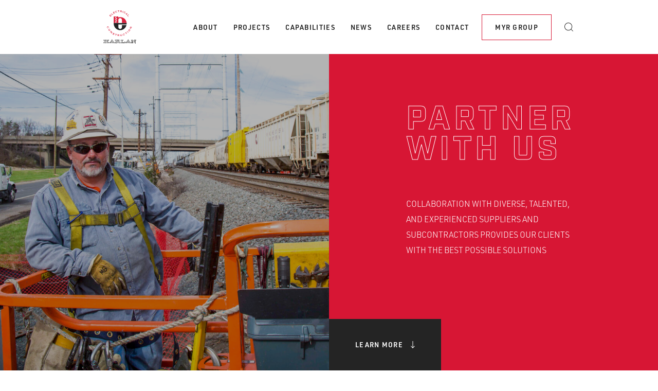

--- FILE ---
content_type: text/html; charset=UTF-8
request_url: https://www.harlanelectric.com/contact/vendor-program/
body_size: 70106
content:
<!DOCTYPE html>
<html class="nojs" lang="en_US">
<head>

<script>document.documentElement.className = "js"; </script>

<meta charset="utf-8">
<meta http-equiv="x-ua-compatible" content="ie=edge">
<meta name="viewport" content="width=device-width, initial-scale=1.0">
<meta name="theme-color" content="#1F3050">

<meta name='robots' content='index, follow, max-image-preview:large, max-snippet:-1, max-video-preview:-1' />
	<style>img:is([sizes="auto" i], [sizes^="auto," i]) { contain-intrinsic-size: 3000px 1500px }</style>
	
	<!-- This site is optimized with the Yoast SEO plugin v26.6 - https://yoast.com/wordpress/plugins/seo/ -->
	<title>Harlan Electric Vendor Program | Electrical Infrastructure Contractor</title>
	<meta name="description" content="Partner with us. We bring talented, experienced professionals into our network to provide our clients with the best possible solutions." />
	<link rel="canonical" href="https://www.harlanelectric.com/contact/vendor-program/" />
	<meta property="og:locale" content="en_US" />
	<meta property="og:type" content="article" />
	<meta property="og:title" content="Harlan Electric Vendor Program | Electrical Infrastructure Contractor" />
	<meta property="og:description" content="Partner with us. We bring talented, experienced professionals into our network to provide our clients with the best possible solutions." />
	<meta property="og:url" content="https://www.harlanelectric.com/contact/vendor-program/" />
	<meta property="og:site_name" content="Harlan Electric Company" />
	<meta property="article:modified_time" content="2025-11-04T23:22:56+00:00" />
	<meta name="twitter:card" content="summary_large_image" />
	<meta name="twitter:label1" content="Est. reading time" />
	<meta name="twitter:data1" content="2 minutes" />
	<script type="application/ld+json" class="yoast-schema-graph">{"@context":"https://schema.org","@graph":[{"@type":"WebPage","@id":"https://www.harlanelectric.com/contact/vendor-program/","url":"https://www.harlanelectric.com/contact/vendor-program/","name":"Harlan Electric Vendor Program | Electrical Infrastructure Contractor","isPartOf":{"@id":"https://www.harlanelectric.com/#website"},"primaryImageOfPage":{"@id":"https://www.harlanelectric.com/contact/vendor-program/#primaryimage"},"image":{"@id":"https://www.harlanelectric.com/contact/vendor-program/#primaryimage"},"thumbnailUrl":"https://www.harlanelectric.com/wp-content/uploads/2022/09/Hero-Image-3-scaled.jpg","datePublished":"2022-03-14T18:03:24+00:00","dateModified":"2025-11-04T23:22:56+00:00","description":"Partner with us. We bring talented, experienced professionals into our network to provide our clients with the best possible solutions.","breadcrumb":{"@id":"https://www.harlanelectric.com/contact/vendor-program/#breadcrumb"},"inLanguage":"en-US","potentialAction":[{"@type":"ReadAction","target":["https://www.harlanelectric.com/contact/vendor-program/"]}]},{"@type":"ImageObject","inLanguage":"en-US","@id":"https://www.harlanelectric.com/contact/vendor-program/#primaryimage","url":"https://www.harlanelectric.com/wp-content/uploads/2022/09/Hero-Image-3-scaled.jpg","contentUrl":"https://www.harlanelectric.com/wp-content/uploads/2022/09/Hero-Image-3-scaled.jpg"},{"@type":"BreadcrumbList","@id":"https://www.harlanelectric.com/contact/vendor-program/#breadcrumb","itemListElement":[{"@type":"ListItem","position":1,"name":"Home","item":"https://www.harlanelectric.com/"},{"@type":"ListItem","position":2,"name":"Contact","item":"https://www.harlanelectric.com/contact/"},{"@type":"ListItem","position":3,"name":"Vendor Program"}]},{"@type":"WebSite","@id":"https://www.harlanelectric.com/#website","url":"https://www.harlanelectric.com/","name":"Harlan Electric Company","description":"","potentialAction":[{"@type":"SearchAction","target":{"@type":"EntryPoint","urlTemplate":"https://www.harlanelectric.com/?s={search_term_string}"},"query-input":{"@type":"PropertyValueSpecification","valueRequired":true,"valueName":"search_term_string"}}],"inLanguage":"en-US"}]}</script>
	<!-- / Yoast SEO plugin. -->


<link rel='dns-prefetch' href='//use.typekit.net' />
<link rel='stylesheet' id='formidable-css' href='https://www.harlanelectric.com/wp-content/plugins/formidable/css/formidableforms5.css?ver=12171320' type='text/css' media='all' />
<link rel='stylesheet' id='wp-block-library-css' href='https://www.harlanelectric.com/wp-includes/css/dist/block-library/style.min.css?ver=6.8.3' type='text/css' media='all' />
<style id='classic-theme-styles-inline-css' type='text/css'>
/*! This file is auto-generated */
.wp-block-button__link{color:#fff;background-color:#32373c;border-radius:9999px;box-shadow:none;text-decoration:none;padding:calc(.667em + 2px) calc(1.333em + 2px);font-size:1.125em}.wp-block-file__button{background:#32373c;color:#fff;text-decoration:none}
</style>
<style id='global-styles-inline-css' type='text/css'>
:root{--wp--preset--aspect-ratio--square: 1;--wp--preset--aspect-ratio--4-3: 4/3;--wp--preset--aspect-ratio--3-4: 3/4;--wp--preset--aspect-ratio--3-2: 3/2;--wp--preset--aspect-ratio--2-3: 2/3;--wp--preset--aspect-ratio--16-9: 16/9;--wp--preset--aspect-ratio--9-16: 9/16;--wp--preset--color--black: #242424;--wp--preset--color--cyan-bluish-gray: #abb8c3;--wp--preset--color--white: #ffffff;--wp--preset--color--pale-pink: #f78da7;--wp--preset--color--vivid-red: #cf2e2e;--wp--preset--color--luminous-vivid-orange: #ff6900;--wp--preset--color--luminous-vivid-amber: #fcb900;--wp--preset--color--light-green-cyan: #7bdcb5;--wp--preset--color--vivid-green-cyan: #00d084;--wp--preset--color--pale-cyan-blue: #8ed1fc;--wp--preset--color--vivid-cyan-blue: #0693e3;--wp--preset--color--vivid-purple: #9b51e0;--wp--preset--color--myrgroup-blue: #D71634;--wp--preset--color--myrgroup-gray-dark: #2d2d2d;--wp--preset--color--myrgroup-gray-medium: #666666;--wp--preset--color--myrgroup-gray-light: #b6b6b6;--wp--preset--color--myrgroup-gray-very-light: #f0f0f0;--wp--preset--gradient--vivid-cyan-blue-to-vivid-purple: linear-gradient(135deg,rgba(6,147,227,1) 0%,rgb(155,81,224) 100%);--wp--preset--gradient--light-green-cyan-to-vivid-green-cyan: linear-gradient(135deg,rgb(122,220,180) 0%,rgb(0,208,130) 100%);--wp--preset--gradient--luminous-vivid-amber-to-luminous-vivid-orange: linear-gradient(135deg,rgba(252,185,0,1) 0%,rgba(255,105,0,1) 100%);--wp--preset--gradient--luminous-vivid-orange-to-vivid-red: linear-gradient(135deg,rgba(255,105,0,1) 0%,rgb(207,46,46) 100%);--wp--preset--gradient--very-light-gray-to-cyan-bluish-gray: linear-gradient(135deg,rgb(238,238,238) 0%,rgb(169,184,195) 100%);--wp--preset--gradient--cool-to-warm-spectrum: linear-gradient(135deg,rgb(74,234,220) 0%,rgb(151,120,209) 20%,rgb(207,42,186) 40%,rgb(238,44,130) 60%,rgb(251,105,98) 80%,rgb(254,248,76) 100%);--wp--preset--gradient--blush-light-purple: linear-gradient(135deg,rgb(255,206,236) 0%,rgb(152,150,240) 100%);--wp--preset--gradient--blush-bordeaux: linear-gradient(135deg,rgb(254,205,165) 0%,rgb(254,45,45) 50%,rgb(107,0,62) 100%);--wp--preset--gradient--luminous-dusk: linear-gradient(135deg,rgb(255,203,112) 0%,rgb(199,81,192) 50%,rgb(65,88,208) 100%);--wp--preset--gradient--pale-ocean: linear-gradient(135deg,rgb(255,245,203) 0%,rgb(182,227,212) 50%,rgb(51,167,181) 100%);--wp--preset--gradient--electric-grass: linear-gradient(135deg,rgb(202,248,128) 0%,rgb(113,206,126) 100%);--wp--preset--gradient--midnight: linear-gradient(135deg,rgb(2,3,129) 0%,rgb(40,116,252) 100%);--wp--preset--font-size--small: 13px;--wp--preset--font-size--medium: 20px;--wp--preset--font-size--large: 36px;--wp--preset--font-size--x-large: 42px;--wp--preset--font-size--lead: 28px;--wp--preset--spacing--20: 0.44rem;--wp--preset--spacing--30: 0.67rem;--wp--preset--spacing--40: 1rem;--wp--preset--spacing--50: 1.5rem;--wp--preset--spacing--60: 2.25rem;--wp--preset--spacing--70: 3.38rem;--wp--preset--spacing--80: 5.06rem;--wp--preset--shadow--natural: 6px 6px 9px rgba(0, 0, 0, 0.2);--wp--preset--shadow--deep: 12px 12px 50px rgba(0, 0, 0, 0.4);--wp--preset--shadow--sharp: 6px 6px 0px rgba(0, 0, 0, 0.2);--wp--preset--shadow--outlined: 6px 6px 0px -3px rgba(255, 255, 255, 1), 6px 6px rgba(0, 0, 0, 1);--wp--preset--shadow--crisp: 6px 6px 0px rgba(0, 0, 0, 1);}:where(.is-layout-flex){gap: 0.5em;}:where(.is-layout-grid){gap: 0.5em;}body .is-layout-flex{display: flex;}.is-layout-flex{flex-wrap: wrap;align-items: center;}.is-layout-flex > :is(*, div){margin: 0;}body .is-layout-grid{display: grid;}.is-layout-grid > :is(*, div){margin: 0;}:where(.wp-block-columns.is-layout-flex){gap: 2em;}:where(.wp-block-columns.is-layout-grid){gap: 2em;}:where(.wp-block-post-template.is-layout-flex){gap: 1.25em;}:where(.wp-block-post-template.is-layout-grid){gap: 1.25em;}.has-black-color{color: var(--wp--preset--color--black) !important;}.has-cyan-bluish-gray-color{color: var(--wp--preset--color--cyan-bluish-gray) !important;}.has-white-color{color: var(--wp--preset--color--white) !important;}.has-pale-pink-color{color: var(--wp--preset--color--pale-pink) !important;}.has-vivid-red-color{color: var(--wp--preset--color--vivid-red) !important;}.has-luminous-vivid-orange-color{color: var(--wp--preset--color--luminous-vivid-orange) !important;}.has-luminous-vivid-amber-color{color: var(--wp--preset--color--luminous-vivid-amber) !important;}.has-light-green-cyan-color{color: var(--wp--preset--color--light-green-cyan) !important;}.has-vivid-green-cyan-color{color: var(--wp--preset--color--vivid-green-cyan) !important;}.has-pale-cyan-blue-color{color: var(--wp--preset--color--pale-cyan-blue) !important;}.has-vivid-cyan-blue-color{color: var(--wp--preset--color--vivid-cyan-blue) !important;}.has-vivid-purple-color{color: var(--wp--preset--color--vivid-purple) !important;}.has-black-background-color{background-color: var(--wp--preset--color--black) !important;}.has-cyan-bluish-gray-background-color{background-color: var(--wp--preset--color--cyan-bluish-gray) !important;}.has-white-background-color{background-color: var(--wp--preset--color--white) !important;}.has-pale-pink-background-color{background-color: var(--wp--preset--color--pale-pink) !important;}.has-vivid-red-background-color{background-color: var(--wp--preset--color--vivid-red) !important;}.has-luminous-vivid-orange-background-color{background-color: var(--wp--preset--color--luminous-vivid-orange) !important;}.has-luminous-vivid-amber-background-color{background-color: var(--wp--preset--color--luminous-vivid-amber) !important;}.has-light-green-cyan-background-color{background-color: var(--wp--preset--color--light-green-cyan) !important;}.has-vivid-green-cyan-background-color{background-color: var(--wp--preset--color--vivid-green-cyan) !important;}.has-pale-cyan-blue-background-color{background-color: var(--wp--preset--color--pale-cyan-blue) !important;}.has-vivid-cyan-blue-background-color{background-color: var(--wp--preset--color--vivid-cyan-blue) !important;}.has-vivid-purple-background-color{background-color: var(--wp--preset--color--vivid-purple) !important;}.has-black-border-color{border-color: var(--wp--preset--color--black) !important;}.has-cyan-bluish-gray-border-color{border-color: var(--wp--preset--color--cyan-bluish-gray) !important;}.has-white-border-color{border-color: var(--wp--preset--color--white) !important;}.has-pale-pink-border-color{border-color: var(--wp--preset--color--pale-pink) !important;}.has-vivid-red-border-color{border-color: var(--wp--preset--color--vivid-red) !important;}.has-luminous-vivid-orange-border-color{border-color: var(--wp--preset--color--luminous-vivid-orange) !important;}.has-luminous-vivid-amber-border-color{border-color: var(--wp--preset--color--luminous-vivid-amber) !important;}.has-light-green-cyan-border-color{border-color: var(--wp--preset--color--light-green-cyan) !important;}.has-vivid-green-cyan-border-color{border-color: var(--wp--preset--color--vivid-green-cyan) !important;}.has-pale-cyan-blue-border-color{border-color: var(--wp--preset--color--pale-cyan-blue) !important;}.has-vivid-cyan-blue-border-color{border-color: var(--wp--preset--color--vivid-cyan-blue) !important;}.has-vivid-purple-border-color{border-color: var(--wp--preset--color--vivid-purple) !important;}.has-vivid-cyan-blue-to-vivid-purple-gradient-background{background: var(--wp--preset--gradient--vivid-cyan-blue-to-vivid-purple) !important;}.has-light-green-cyan-to-vivid-green-cyan-gradient-background{background: var(--wp--preset--gradient--light-green-cyan-to-vivid-green-cyan) !important;}.has-luminous-vivid-amber-to-luminous-vivid-orange-gradient-background{background: var(--wp--preset--gradient--luminous-vivid-amber-to-luminous-vivid-orange) !important;}.has-luminous-vivid-orange-to-vivid-red-gradient-background{background: var(--wp--preset--gradient--luminous-vivid-orange-to-vivid-red) !important;}.has-very-light-gray-to-cyan-bluish-gray-gradient-background{background: var(--wp--preset--gradient--very-light-gray-to-cyan-bluish-gray) !important;}.has-cool-to-warm-spectrum-gradient-background{background: var(--wp--preset--gradient--cool-to-warm-spectrum) !important;}.has-blush-light-purple-gradient-background{background: var(--wp--preset--gradient--blush-light-purple) !important;}.has-blush-bordeaux-gradient-background{background: var(--wp--preset--gradient--blush-bordeaux) !important;}.has-luminous-dusk-gradient-background{background: var(--wp--preset--gradient--luminous-dusk) !important;}.has-pale-ocean-gradient-background{background: var(--wp--preset--gradient--pale-ocean) !important;}.has-electric-grass-gradient-background{background: var(--wp--preset--gradient--electric-grass) !important;}.has-midnight-gradient-background{background: var(--wp--preset--gradient--midnight) !important;}.has-small-font-size{font-size: var(--wp--preset--font-size--small) !important;}.has-medium-font-size{font-size: var(--wp--preset--font-size--medium) !important;}.has-large-font-size{font-size: var(--wp--preset--font-size--large) !important;}.has-x-large-font-size{font-size: var(--wp--preset--font-size--x-large) !important;}
:where(.wp-block-post-template.is-layout-flex){gap: 1.25em;}:where(.wp-block-post-template.is-layout-grid){gap: 1.25em;}
:where(.wp-block-columns.is-layout-flex){gap: 2em;}:where(.wp-block-columns.is-layout-grid){gap: 2em;}
:root :where(.wp-block-pullquote){font-size: 1.5em;line-height: 1.6;}
</style>
<link rel='stylesheet' id='myrgroup-fonts-css' href='https://use.typekit.net/wpo1zvl.css' type='text/css' media='all' />
<link rel='stylesheet' id='myrgroup-css' href='https://www.harlanelectric.com/wp-content/themes/studiothink/assets/css/myrgroup.css?ver=1.0.1' type='text/css' media='all' />
<style id='myrgroup-inline-css' type='text/css'>
:root { --myr-primary-color: #D71634; }
</style>
<link rel='stylesheet' id='harlan-css' href='https://www.harlanelectric.com/wp-content/themes/harlan/assets/css/harlan.css?ver=1.0.1' type='text/css' media='all' />
<script type="text/javascript" src="https://www.harlanelectric.com/wp-includes/js/jquery/jquery.min.js?ver=3.7.1" id="jquery-core-js"></script>
<script type="text/javascript" src="https://www.harlanelectric.com/wp-includes/js/jquery/jquery-migrate.min.js?ver=3.4.1" id="jquery-migrate-js"></script>
<link rel="https://api.w.org/" href="https://www.harlanelectric.com/wp-json/" /><link rel="alternate" title="JSON" type="application/json" href="https://www.harlanelectric.com/wp-json/wp/v2/pages/882" /><link rel="EditURI" type="application/rsd+xml" title="RSD" href="https://www.harlanelectric.com/xmlrpc.php?rsd" />
<meta name="generator" content="WordPress 6.8.3" />
<link rel='shortlink' href='https://www.harlanelectric.com/?p=882' />
<link rel="alternate" title="oEmbed (JSON)" type="application/json+oembed" href="https://www.harlanelectric.com/wp-json/oembed/1.0/embed?url=https%3A%2F%2Fwww.harlanelectric.com%2Fcontact%2Fvendor-program%2F" />
<link rel="alternate" title="oEmbed (XML)" type="text/xml+oembed" href="https://www.harlanelectric.com/wp-json/oembed/1.0/embed?url=https%3A%2F%2Fwww.harlanelectric.com%2Fcontact%2Fvendor-program%2F&#038;format=xml" />
<script>document.documentElement.className += " js";</script>
<style>.wp-block-column.contact-form-wrapper.has-background .frm_forms.with_frm_style.frm_style_formidable-style {--label-color: #fff;}</style>
<!-- Google Tag Manager -->
<script>(function(w,d,s,l,i){w[l]=w[l]||[];w[l].push({'gtm.start':
new Date().getTime(),event:'gtm.js'});var f=d.getElementsByTagName(s)[0],
j=d.createElement(s),dl=l!='dataLayer'?'&l='+l:'';j.async=true;j.src=
'https://www.googletagmanager.com/gtm.js?id='+i+dl;f.parentNode.insertBefore(j,f);
})(window,document,'script','dataLayer','GTM-P74MKBD');</script>
<!-- End Google Tag Manager -->
<!-- Start cookieyes banner --> <script id="cookieyes" type="text/javascript" src="https://cdn-cookieyes.com/client_data/1414563080a62554a3c86dc6/script.js"></script> <!-- End cookieyes banner -->
<link rel="icon" href="https://www.harlanelectric.com/wp-content/uploads/2022/06/cropped-favicon-harlan-1-32x32.png" sizes="32x32" />
<link rel="icon" href="https://www.harlanelectric.com/wp-content/uploads/2022/06/cropped-favicon-harlan-1-192x192.png" sizes="192x192" />
<link rel="apple-touch-icon" href="https://www.harlanelectric.com/wp-content/uploads/2022/06/cropped-favicon-harlan-1-180x180.png" />
<meta name="msapplication-TileImage" content="https://www.harlanelectric.com/wp-content/uploads/2022/06/cropped-favicon-harlan-1-270x270.png" />

</head>

<body class="wp-singular page-template-default page page-id-882 page-child parent-pageid-104 wp-theme-studiothink wp-child-theme-harlan post-name-vendor-program" id="body">

<header id="site-header">

  <div class="wp-block-group">
    <div class="wp-block-group__inner-container">

      <a class="header__branding" href="https://www.harlanelectric.com">
        <svg xmlns="http://www.w3.org/2000/svg" width="62.88" height="64.12" viewBox="0 0 62.88 64.12">
        <g>
          <path d="M13.64,8.21l-.07,.09c-.07-.05-.14-.04-.25,.1l-1.25,1.54,.59,.48,.76-.93c.1-.12,.14-.22,0-.33l.07-.09,.74,.6-.07,.09c-.14-.12-.23-.06-.33,.06l-.76,.93,.66,.53,1.29-1.59c.08-.1,.08-.2,0-.26l.07-.09,.67,.54-.07,.09c-.1-.08-.16-.02-.24,.08l-1.8,2.22-.09-.07s.04-.11-.02-.16l-2.16-1.76c-.06-.05-.12-.03-.16,.02l-.09-.07,1.76-2.17c.11-.13,.1-.22,.03-.27l.07-.09,.63,.51Zm5.22-.99c-.08-.09-.15-.05-.25,.03l-2.25,1.86-.07-.08c.1-.08,.12-.15,.07-.2l-1.77-2.15c-.05-.06-.11-.05-.21,.03l-.07-.09,.81-.67,.07,.09c-.09,.07-.11,.14-.06,.19l1.55,1.88,1.57-1.3c.09-.08,.12-.18,.06-.26l.08-.07,.55,.66-.09,.07Zm2.28-4.38l-.1,.05c-.04-.08-.12-.09-.27,0l-1.75,.94,.36,.67,1.06-.57c.14-.08,.22-.14,.13-.31l.1-.05,.45,.84-.1,.05c-.09-.16-.19-.15-.33-.07l-1.06,.57,.4,.75,1.81-.97c.11-.06,.16-.15,.11-.24l.1-.05,.41,.76-.1,.05c-.06-.11-.14-.08-.25-.02l-2.52,1.35-.05-.1s.08-.08,.05-.15l-1.32-2.46c-.03-.07-.1-.07-.15-.05l-.05-.1,2.47-1.32c.15-.08,.18-.16,.14-.24l.1-.05,.38,.71Zm5.45,.41l-.03,.06s-.04,0-.07,.01c-.09,.03-.62,.68-1.38,.9-1,.28-2.04,0-2.34-1.05-.3-1.05,.44-1.84,1.44-2.12,.4-.11,.75-.13,1.02-.13,.26,0,.43,.04,.46,.03,.04-.01,.05-.07,.06-.1l.11,.05-.26,.85-.07-.02s-.02-.05-.03-.07c-.09-.17-.75-.2-1.14-.08-.67,.19-1.13,.74-.94,1.42,.19,.68,.87,.9,1.54,.71,.5-.14,1.1-.59,1.04-.81,0-.02-.03-.05-.04-.06l.07-.07,.57,.52Zm2.97-.02c0,.07,.06,.11,.14,.1v.11l-.94,.07v-.11s.1-.04,.1-.12l-.17-2.44-1.01,.07c-.07,0-.16,.05-.15,.16h-.11l-.06-.85h.11c0,.1,.1,.13,.17,.13l2.72-.19c.07,0,.16-.05,.15-.16h.11l.06,.85h-.11c0-.1-.1-.13-.17-.13l-1.01,.07,.17,2.44ZM32.24,.19l2.08,.28c.78,.11,1.25,.43,1.16,1.13-.07,.53-.45,.76-1,.78l.65,1.27c.04,.09,.13,.1,.2,.11l-.02,.11-1.14-.16,.02-.11c.07,.01,.14-.01,.14-.05,0-.04-.02-.1-.07-.19l-.54-1.04-.87-.12-.15,1.08c-.01,.07,.03,.12,.17,.13v.11l-1.07-.14,.02-.11c.12,.02,.18-.01,.19-.09l.38-2.76c.01-.07-.04-.12-.16-.13v-.11Zm.69,1.54l1.05,.14c.58,.08,.78-.09,.82-.35s-.11-.47-.69-.55l-1.05-.14-.12,.9Zm3.49,2.49l.03-.11c.1,.03,.16,.01,.19-.06l.84-2.66c.02-.07-.02-.12-.12-.15l.03-.11,.97,.31-.03,.11c-.1-.03-.16-.01-.19,.06l-.84,2.66c-.02,.07,.02,.12,.12,.15l-.03,.11-.97-.31Zm5.51,1.85l-.07,.02s-.04-.02-.06-.04c-.08-.04-.92,.08-1.62-.29-.92-.47-1.49-1.4-.99-2.37,.5-.97,1.58-1.05,2.5-.57,.37,.19,.64,.42,.83,.6,.19,.18,.29,.32,.32,.34,.03,.02,.09-.02,.11-.03l.05,.11-.77,.44-.03-.07s.02-.05,.03-.08c.05-.18-.42-.66-.78-.84-.62-.32-1.33-.23-1.65,.39-.32,.63,.02,1.26,.64,1.57,.46,.24,1.21,.32,1.31,.12,.01-.02,.01-.05,.01-.08h.1l.06,.76Zm.42,.84l.07-.09c.09,.06,.2,.01,.31-.04l2.39-1.12c.11-.05,.21-.09,.25-.13,.05-.06,.01-.13-.03-.18l.07-.09,.8,.66-.07,.09c-.05-.03-.12-.05-.18,.01-.04,.05-.05,.11-.08,.23l-.6,2.74c-.02,.09,0,.17,.06,.25l-.07,.09-.83-.69,.07-.09s.09,.04,.12,0c.02-.03,.05-.08,.06-.15l.11-.5-1.16-.95-.45,.2c-.08,.04-.14,.07-.16,.1-.02,.03,0,.09,.05,.13l-.07,.09-.67-.55Zm1.74-.19l.84,.69,.33-1.21-1.17,.52Zm3.58,5.69c.1-.08,.05-.15-.03-.25l-1.85-2.26,.09-.07c.08,.1,.14,.12,.2,.07l2.16-1.76c.06-.05,.05-.11-.03-.21l.09-.07,.67,.82-.09,.07c-.07-.09-.14-.11-.19-.06l-1.89,1.54,1.29,1.58c.08,.1,.18,.12,.26,.06l.07,.09-.67,.54-.07-.09ZM8.01,34.77l-.06-.03s0-.04-.02-.07c-.03-.09-.73-.55-1.02-1.29-.37-.97-.18-2.04,.83-2.43,1.01-.39,1.88,.27,2.25,1.24,.15,.38,.2,.74,.22,1,.02,.26,0,.43,.01,.46,.01,.03,.08,.04,.11,.05l-.04,.11-.87-.18,.02-.07s.04-.02,.07-.04c.16-.1,.13-.77-.02-1.14-.25-.65-.84-1.06-1.5-.8-.66,.25-.82,.95-.57,1.6,.19,.48,.69,1.05,.9,.96,.02,0,.05-.03,.06-.05l.08,.06-.46,.61Zm4.16,4.53c-.93,.64-1.98,.04-2.49-.69-.51-.74-.69-1.93,.23-2.57,.92-.64,1.98-.04,2.49,.69,.51,.74,.69,1.93-.23,2.57Zm-1.87-2.71c-.57,.39-.51,1.18-.15,1.69,.36,.52,1.07,.85,1.64,.46,.57-.39,.51-1.18,.15-1.69-.36-.52-1.07-.85-1.64-.46Zm2.13,5.39l.07-.08s.11,.05,.16,0l1.85-2.09c.05-.06,.03-.12-.01-.16l.07-.08,.79,.7-.07,.08s-.05-.02-.08,.01c-.02,.03-.03,.09-.02,.21l.11,2.54,1.3-1.46c.05-.06,.03-.12-.05-.19l.07-.08,.69,.61-.07,.08s-.11-.05-.16,0l-1.85,2.09c-.05,.06-.03,.12,.01,.16l-.07,.08-.75-.66,.07-.08s.07,.04,.1,.01c.02-.02,.03-.08,.02-.17l-.11-2.71-1.35,1.53c-.05,.06-.03,.12,.03,.18l-.07,.08-.68-.6Zm4.81,3.52l.65-.49,.04,.06s-.03,.06-.03,.1c.01,.24,.46,.69,.8,.88,.24,.13,.9,.41,1.08,.08,.36-.66-2.28-1.02-1.56-2.34,.24-.45,.9-.67,1.8-.19,.75,.41,.97,.87,1.15,.97,.05,.03,.09,.04,.13,.03l.04,.08-.74,.47-.04-.05c.02-.05,.03-.1,.02-.15-.02-.23-.38-.65-.79-.88-.32-.17-.76-.3-.89-.06-.37,.69,2.25,1.07,1.55,2.37-.4,.74-1.39,.45-1.98,.13-.83-.45-.91-.84-1.07-.93-.03-.01-.07,0-.09,0l-.05-.08Zm6.51,2.9c-.02,.07,.02,.12,.1,.14l-.03,.11-.91-.27,.03-.11c.05,.02,.12,0,.14-.07l.7-2.34-.97-.29c-.07-.02-.16-.01-.19,.1l-.11-.03,.25-.82,.11,.03c-.03,.11,.04,.17,.11,.19l2.61,.78c.07,.02,.16,.01,.2-.09l.11,.03-.25,.82-.11-.03c.03-.11-.04-.17-.11-.19l-.97-.29-.7,2.34Zm3.45-2.25l2.09,.16c.78,.06,1.28,.36,1.22,1.05-.04,.53-.4,.78-.95,.84l.72,1.23c.05,.08,.13,.1,.2,.1v.11l-1.15-.09v-.11c.08,0,.15-.02,.15-.06,0-.04-.03-.09-.08-.19l-.6-1.01-.88-.07-.08,1.09c0,.07,.03,.11,.18,.12v.11l-1.07-.08v-.11c.13,0,.19-.02,.19-.1l.21-2.78c0-.07-.05-.11-.17-.12v-.11Zm.77,1.5l1.06,.08c.59,.05,.77-.14,.79-.39,.02-.26-.14-.47-.72-.51l-1.06-.08-.07,.91Zm5.23-1.42l.02,.11c-.08,.01-.13,.06-.12,.13l.27,1.82c.08,.51,.45,.62,1.07,.52,.62-.09,.94-.3,.87-.81l-.27-1.82c-.01-.07-.07-.1-.2-.08l-.02-.11,.97-.15,.02,.11c-.09,.01-.14,.06-.13,.13l.27,1.79c.14,.95-.38,1.3-1.45,1.46-1.08,.16-1.67-.02-1.82-.98l-.27-1.79c-.01-.07-.07-.1-.19-.08l-.02-.11,1-.15Zm8.33,.46l-.03,.06s-.04,.01-.06,.02c-.09,.03-.55,.74-1.28,1.03-.96,.38-2.03,.2-2.43-.81-.4-1.01,.25-1.88,1.21-2.26,.38-.15,.74-.21,1-.23,.26-.02,.43,0,.46-.02,.03-.01,.04-.08,.05-.11l.11,.04-.17,.87-.07-.02s-.02-.04-.04-.07c-.1-.16-.77-.12-1.14,.03-.64,.26-1.05,.85-.79,1.5,.26,.66,.96,.81,1.61,.55,.48-.19,1.04-.7,.95-.91,0-.02-.03-.05-.05-.06l.06-.08,.62,.46Zm3.49-1.79c.04,.06,.11,.06,.17,.02l.06,.09-.79,.53-.06-.09s.07-.09,.03-.15l-1.36-2.03-.84,.57c-.06,.04-.11,.12-.05,.21l-.09,.06-.48-.71,.09-.06c.06,.09,.15,.07,.21,.03l2.26-1.52c.06-.04,.11-.12,.05-.21l.09-.06,.48,.71-.09,.06c-.06-.09-.15-.07-.22-.03l-.84,.57,1.36,2.03Zm2.65-1.81l-.08-.08c.08-.07,.09-.14,.04-.19l-1.9-2.04c-.05-.05-.12-.04-.19,.03l-.08-.08,.75-.7,.08,.08c-.08,.07-.09,.14-.04,.19l1.9,2.04c.05,.05,.12,.04,.19-.03l.08,.08-.75,.7Zm3.36-6.39c.9,.67,.68,1.85,.15,2.57-.53,.72-1.6,1.28-2.51,.61-.9-.67-.68-1.85-.15-2.57,.53-.72,1.6-1.28,2.51-.61Zm-1.95,2.64c.56,.41,1.28,.1,1.65-.41,.37-.5,.46-1.28-.1-1.7-.56-.41-1.28-.1-1.65,.41-.37,.5-.46,1.28,.1,1.7Zm4.41-3.76l-.1-.04c.02-.06,.01-.12-.06-.15l-2.57-1.07c-.07-.03-.12,0-.15,.06l-.1-.04,.4-.97,.1,.04s0,.05,.04,.07c.03,.01,.09,0,.21-.05l2.37-.92-1.8-.75c-.07-.03-.12,0-.16,.1l-.1-.04,.36-.86,.1,.04c-.02,.06-.01,.12,.06,.15l2.57,1.07c.07,.03,.12,0,.15-.07l.1,.04-.38,.92-.1-.04s.01-.08-.02-.1c-.03-.01-.08,0-.17,.04l-2.52,.98,1.88,.78c.07,.03,.12,0,.16-.09l.1,.04-.35,.84Z" style="opacity:.95;"/>
          <path d="M23.62,24.51h-3.93V11.92h3.93v1.14l-1.13,.82-.58,.42,.58,.41,2.15,1.53-2.15,1.53-.58,.42,.58,.42,2.16,1.55-2.18,1.65-.56,.43,.58,.4,1.13,.78v1.1Zm21.16,0c-.47-6.54-5.87-11.41-12.55-11.41-1.34,0-2.63,.2-3.83,.56v-1.75h-3.75v1.67l-.21,.15-.77,.55,2.15,1.54,.58,.42-.58,.42-2.15,1.53,2.15,1.53,.57,.4-.55,.42-2.17,1.64,.76,.53,.22,.15v1.64h3.96v-5.99c0-1.95,1.58-3.53,3.53-3.53s3.53,1.58,3.53,3.53v5.99h9.1Z" style="fill-rule:evenodd; opacity:.95;"/>
        </g>
        <g>
          <path d="M32.22,38.1c6.02,0,11-4.2,12.27-9.83h-8.82v3.97c0,1.95-1.58,3.53-3.53,3.53s-3.53-1.58-3.53-3.53v-5.08h16.09c.08-.57,.13-1.14,.13-1.73,0-.31-.02-.62-.05-.92H19.69v1.83h.04c.45,6.57,5.8,11.76,12.49,11.76Z"/>
          <path d="M59.48,56.41v1.76h.67v1.12l-3.57-2.77-.04-.03h-2.85v1.71h.85v3.28h-.88v1.58h3.67v-1.46h-1v-2l5.79,4.52v-5.89h.76v-1.82h-3.4Zm2.82,.3l-.39,.39v-.02h-1.48l-.39-.38h2.26Zm-.67,.68l-.43,.44-.45-.44h.89Zm-1.85,.47v-.98l1.27,1.21v2.81l-.61-1.39v-1.66h-.67Zm-3.28-1.02l3.7,2.86,.56,1.29-4.52-3.74,.25-.41Zm-.33-.05l-.2,.32h-1.33s-.05,0-.07,.02l-.35-.34h1.95Zm-.39,.62l-.35,.56-.58-.56h.93Zm-1.8-.42l.35,.35-.35,.33v-.67Zm.85,4.79v-3.88h-.65l.37-.35,.75,.73v3.53l-.73,.41-.42-.45h.67Zm-.88,.22l.35,.38-.35,.21v-.58Zm.32,.75l1.22-.69,1.17,.69h-2.39Zm2.74-.15l-.45-.27,.45-.29v.55Zm-.33-.7l-.42,.27-.66-.39v-3.05l.41,.61v2.57h.67Zm-.39-2.69h-.01l-.64-.99,.44-.7,4.99,4.14,.58,1.72-5.35-4.16Zm6.27-1.28h-.76v4.96l-.45-1.35v-3.43l1.21-1.24v1.06Z"/>
          <path d="M5.89,58.14h.97v.49H3.65v-.49h.97v-1.76H0v1.79H.96v3.34H0v1.61H4.62v-1.55h-.97v-.79h3.22v.79h-.97v1.55h4.62v-1.61h-.96v-3.34h.96v-1.79H5.89v1.76Zm.74-.3l.56-.33h0l.92,.62v1.2l-.95-.63v-.86h-.53Zm1.06-.36h1.1l-.52,.39-.58-.39Zm-.73,1.45l.88,.58H2.73l.7-.58h3.53Zm-3.62-1.09v.82l-.02-.02-.9,.74v-1.01l1.08-.91,.5,.38h-.66Zm-1.02,.21l-.8-.64h1.56l-.76,.64Zm1.99-.36l-.56-.43,.56-.43v.86Zm-.31-1.01l-.56,.42H1.15l-.53-.42h3.39Zm-3.7,.13l.55,.45-.55,.51v-.96Zm.96,4.99v-3.94H.66l.44-.41,1.03,.82h0v3.49l-1,.49-.54-.45h.69Zm-.96,.17l.52,.42-.52,.25v-.67Zm.37,.83l1.6-.78,1.64,.78H.67Zm3.64-.15l-.61-.29,.61-.43v.72Zm-.41-.79l-.51,.36-.97-.46v-1.78l.92,.7v1.17h.56Zm2.95-1.4H3.54l-.87-.67H7.67l-.74,.61-.08,.06Zm.31,1.4v-1.26l.95-.78v1.82l-.97,.66-.62-.44h.64Zm-.77,.94h-.2v-.79l.68,.47-.48,.32Zm.54,0l1.32-.89,1.59,.89h-2.91Zm3.27-.15l-.52-.29,.52-.43v.72Zm-.96-4.8v3.94h.65l-.49,.41-.98-.55v-3.54l.91-.64,.56,.37h-.66Zm.96-.16l-.61-.39,.61-.42v.82Zm-.25-1.02l-.68,.48h-2.03l-.68-.48h3.39Zm-3.76,.1l.73,.53-.73,.42v-.96Z"/>
          <path d="M39.76,61.5h-2.65v-3.37h1.12v-1.7h-4.37v1.88h.79v3.31h-.79v1.4h7.55l1.32-2.23-2.04-.78-.93,1.49Zm-2.12-4.76l-.53,.39h-2.21l-.47-.39h3.2Zm-.94,.7l-.76,.56-.67-.56h1.43Zm-2.52,.58v-1.1l1.61,1.35v2.98l-.82,.64v-3.86h-.79Zm0,3.91h.73l-.73,.56v-.56Zm7.07,.79h-6.86l1.54-1.2,.81,.79s.07,.04,.11,.04h3.82c.06,0,.11-.03,.13-.08l.58-1.06,.86-.16-.99,1.67Zm.67-1.92l-.56,.11-.26-.42,.83,.31Zm-.82,.29l-.52,.96h-3.66l-.82-.79v-2.98l1.85-1.38v.94h-1.12v3.97h3.11l.81-1.3,.35,.58Z"/>
          <path d="M30.35,60.4c1.59-.19,1.77-1.53,1.77-2.14,0-.46,0-1.86-1.86-1.86h-8.13v1.85h.98v3.38h-.84v1.42h4.47v-1.51h-1.03v-.72h1.52l2.41,2.27h3.26v-1.49h-1.16l-1.38-1.21Zm-2.48-3.69l-1.32,.33h-3.22l-.53-.33h5.07Zm.83,2.48c.24,0,.38-.11,.46-.19,.1-.11,.15-.26,.15-.42,0-.05,0-.11-.02-.16,0,0,0-.01,0-.01-.03-.13-.11-.26-.22-.35,.16-.15,.5-.41,.75-.51,.28,.21,.32,.56,.32,.93,0,.64-.08,1.09-1.09,1.09h-4.14l.69-.37h3.09Zm-2.98-.3v-.65h2.98c.21,0,.31,.18,.31,.34,0,.08-.03,.16-.08,.22-.05,.06-.13,.09-.23,.09h-2.98Zm3.05-.95s-.04,0-.07,0h-3.28v1.01l-.96,.51v-2.1h4.56c.18,0,.32,.01,.44,.04-.27,.15-.56,.38-.69,.55Zm-6.33-1.09l.59,.37-.59,.48v-.85Zm.98,5.1v-3.99h-.82l.74-.61h.82v4.53l-.55,.38-.58-.32h.39Zm-.52,.81h-.32v-.71l.76,.41-.44,.3Zm.53,0l.9-.63,1.61,.63h-2.51Zm3-.13l-.54-.21,.54-.43v.64Zm-.32-.77l-.54,.43-1.11-.44v-1.83l.95,.75v1.09h.7Zm-.52-1.32l-.85-.67h4.31c1.28,0,1.39-.72,1.39-1.39,0-.5-.09-1-.59-1.26-.21-.1-.47-.17-.84-.17h-1.24l1.32-.33h1.17c1.38,0,1.55,.83,1.55,1.55s-.24,1.85-1.84,1.85h-.4l-1.05,.1-1.27,.32h-1.66Zm2,.23l.93-.24,2.01,1.75-.82,.48-2.12-1.99Zm2.64,2.04l.59-.35h1.06l.47,.35h-2.12Zm2.37-.19l-.4-.3,.4-.26v.56Zm-.72-.46h-1.03l-1.91-1.66,.95-.08,1.73,1.52h.6l-.34,.22Z"/>
          <path d="M47.85,55.69l-4.33,5.81h-.71v1.62h3.66v-1.49h-.69l.19-.29h2.92l.2,.23h-.67v1.5h4.56v-1.42h-.58l-4.56-5.97Zm-4.17,6.12l4-5.38v.89l-3.78,4.8-.46-.32h.23Zm-.32,1.01h-.24v-.87l.6,.41-.36,.46Zm.38,0l.8-1.02,1.38,1.02h-2.18Zm2.44-.18l-.31-.23,.31-.29v.52Zm-.25-.7l-.31,.29-.38-.29h.69Zm-.11-.89l-.04,.06-.55,.83-.5-.37,2.83-3.58-.18,.94-.58,.79-.13,.17-.85,1.16Zm1.68-1.48h-.21l.22-.3,.19,.29h-.21Zm.5,.31l.78,.42h-2.04l.3-.41h.95Zm.81,1.17h-2.62l.33-.45h2.66l-.37,.45Zm.95,.84l-.64-.73,.46-.56s.04-.08,.03-.12c0-.05-.04-.08-.07-.1l-1.47-.8-.36-.54-.04-.06,.24-1.23,2.78,3.56-1.12,1.06-.56-.46h.76Zm-.66,.89h-.38v-.73l.61,.51-.24,.22Zm.44,0l1.33-1.26,.98,1.26h-2.31Zm3.13,0h-.44l-.19-.24,.62-.37v.61Zm-.81-.48l-3.89-4.97v-.96l4.28,5.6h.16l-.55,.33Z"/>
          <path d="M16.41,55.69l-4.33,5.81h-.71v1.62h3.66v-1.49h-.69l.19-.29h2.92l.2,.23h-.67v1.5h4.56v-1.42h-.58l-4.56-5.97Zm-4.17,6.12l4-5.38v.89l-3.78,4.8-.45-.32h.23Zm-.32,1.01h-.24v-.87l.6,.41-.36,.46Zm.38,0l.8-1.02,1.38,1.02h-2.18Zm2.44-.18l-.31-.23,.31-.29v.52Zm-.25-.7l-.31,.29-.38-.29h.69Zm-.11-.89l-.04,.06-.55,.83-.5-.37,2.83-3.58-.18,.94-.58,.79-.13,.17-.85,1.16Zm1.68-1.48h-.21l.22-.3,.19,.29h-.21Zm.5,.31l.78,.42h-2.04l.3-.41h.95Zm.81,1.17h-2.62l.33-.45h2.66l-.37,.45Zm.95,.84l-.64-.73,.46-.56s.04-.08,.03-.12c0-.05-.04-.08-.07-.1l-1.47-.8-.36-.54-.04-.06,.24-1.23,2.78,3.56-1.12,1.06-.56-.46h.76Zm-.66,.89h-.38v-.73l.61,.51-.24,.22Zm.44,0l1.33-1.26,.98,1.26h-2.31Zm3.13,0h-.44l-.19-.24,.62-.37v.61Zm-.81-.48l-3.89-4.97v-.96l4.28,5.6h.16l-.55,.33Z"/>
        </g>
      </svg>      </a>
      <nav id="main-nav" class="nav nav__main" aria-label="Main Navigation">
        <ul id="menu-main-menu" class="menu"><li id="menu-item-33" class="menu-item menu-item-type-post_type menu-item-object-page menu-item-has-children menu-item-33"><a href="https://www.harlanelectric.com/about/">About</a>
<ul class="sub-menu">
	<li id="menu-item-77" class="menu-item menu-item-type-post_type menu-item-object-page menu-item-77"><a href="https://www.harlanelectric.com/safety/">Safety</a></li>
	<li id="menu-item-34" class="menu-item menu-item-type-post_type menu-item-object-page menu-item-34"><a href="https://www.harlanelectric.com/about/">Why Harlan Electric</a></li>
	<li id="menu-item-74" class="menu-item menu-item-type-post_type menu-item-object-page menu-item-74"><a href="https://www.harlanelectric.com/sustainability/">Sustainability</a></li>
	<li id="menu-item-82" class="menu-item menu-item-type-post_type menu-item-object-page menu-item-82"><a href="https://www.harlanelectric.com/leadership/">Leadership</a></li>
	<li id="menu-item-135" class="menu-item menu-item-type-post_type menu-item-object-page menu-item-135"><a href="https://www.harlanelectric.com/recognition/">Recognition</a></li>
	<li id="menu-item-83" class="menu-item menu-item-type-post_type menu-item-object-page menu-item-83"><a href="https://www.harlanelectric.com/about/history/">History</a></li>
	<li id="menu-item-3804" class="menu-item menu-item-type-post_type menu-item-object-page menu-item-3804"><a href="https://www.harlanelectric.com/community/">Community</a></li>
</ul>
</li>
<li id="menu-item-86" class="menu-item menu-item-type-post_type menu-item-object-page menu-item-86"><a href="https://www.harlanelectric.com/projects/">Projects</a></li>
<li id="menu-item-89" class="menu-item menu-item-type-post_type menu-item-object-page menu-item-89"><a href="https://www.harlanelectric.com/capabilities/">Capabilities</a></li>
<li id="menu-item-92" class="menu-item menu-item-type-post_type menu-item-object-page menu-item-92"><a href="https://www.harlanelectric.com/news/">News</a></li>
<li id="menu-item-95" class="menu-item menu-item-type-post_type menu-item-object-page menu-item-95"><a href="https://www.harlanelectric.com/careers/">Careers</a></li>
<li id="menu-item-107" class="menu-item menu-item-type-post_type menu-item-object-page current-page-ancestor current-menu-ancestor current-menu-parent current-page-parent current_page_parent current_page_ancestor menu-item-has-children menu-item-107"><a href="https://www.harlanelectric.com/contact/#!/contact/map/harlan-electric">Contact</a>
<ul class="sub-menu">
	<li id="menu-item-1011" class="menu-item menu-item-type-post_type menu-item-object-page current-page-ancestor current-page-parent menu-item-1011"><a href="https://www.harlanelectric.com/contact/#!/contact/map/harlan-electric">Get In Touch</a></li>
	<li id="menu-item-886" class="menu-item menu-item-type-post_type menu-item-object-page current-menu-item page_item page-item-882 current_page_item menu-item-886"><a href="https://www.harlanelectric.com/contact/vendor-program/" aria-current="page">Vendor Program</a></li>
</ul>
</li>
<li id="menu-item-98" class="has-border menu-item menu-item-type-post_type menu-item-object-page menu-item-98"><a href="https://www.harlanelectric.com/myr-group/">MYR Group</a></li>
<li id="menu-item-62" class="menu-item menu-item-type-custom menu-item-object-custom menu-item-62"><a href="/?s" data-toggle-id="search-drawer"><svg xmlns="http://www.w3.org/2000/svg" overflow="visible" width="17.07" height="16.85" viewBox="0 0 17.07 16.85"><defs/><path fill="currentColor" d="M17.07,16.15l-3.65-3.63c1.12-1.33,1.8-3.04,1.8-4.9c0-4.2-3.41-7.61-7.61-7.61S0,3.41,0,7.61	s3.41,7.61,7.61,7.61c1.97,0,3.76-0.76,5.12-1.99l3.64,3.62L17.07,16.15z M7.61,14.22C3.97,14.22,1,11.26,1,7.61	C1,3.97,3.97,1,7.61,1c3.65,0,6.61,2.97,6.61,6.61C14.22,11.26,11.26,14.22,7.61,14.22z"/></svg></a></li>
</ul>      </nav>
      <div id="search-drawer">
        <form action="/">
          <input type="search" name="s" placeholder="Enter your search"><button type="submit" class="wp-block-button__link"><svg xmlns="http://www.w3.org/2000/svg" overflow="visible" width="17.07" height="16.85" viewBox="0 0 17.07 16.85"><defs/><path fill="currentColor" d="M17.07,16.15l-3.65-3.63c1.12-1.33,1.8-3.04,1.8-4.9c0-4.2-3.41-7.61-7.61-7.61S0,3.41,0,7.61	s3.41,7.61,7.61,7.61c1.97,0,3.76-0.76,5.12-1.99l3.64,3.62L17.07,16.15z M7.61,14.22C3.97,14.22,1,11.26,1,7.61	C1,3.97,3.97,1,7.61,1c3.65,0,6.61,2.97,6.61,6.61C14.22,11.26,11.26,14.22,7.61,14.22z"/></svg></button>
        </form>
        <button data-toggle-id="search-drawer"><b></b></button>
      </div>

    </div>
  </div>

</header>

<button data-toggle-id="main-nav" id="hamburger"><b></b></button>

<main id="site-main" class="site-main">



<div class="wp-block-cover is-style-hero-inside is-style-hero-vendor-program"><img fetchpriority="high" decoding="async" width="2560" height="1622" class="wp-block-cover__image-background wp-image-5602" alt="" src="https://www.harlanelectric.com/wp-content/uploads/2022/09/Hero-Image-3-scaled.jpg" style="object-position:29% 46%" data-object-fit="cover" data-object-position="29% 46%" srcset="https://www.harlanelectric.com/wp-content/uploads/2022/09/Hero-Image-3-scaled.jpg 2560w, https://www.harlanelectric.com/wp-content/uploads/2022/09/Hero-Image-3-1024x649.jpg 1024w, https://www.harlanelectric.com/wp-content/uploads/2022/09/Hero-Image-3-1600x1014.jpg 1600w, https://www.harlanelectric.com/wp-content/uploads/2022/09/Hero-Image-3-768x487.jpg 768w, https://www.harlanelectric.com/wp-content/uploads/2022/09/Hero-Image-3-1536x973.jpg 1536w, https://www.harlanelectric.com/wp-content/uploads/2022/09/Hero-Image-3-2048x1298.jpg 2048w" sizes="(max-width: 2560px) 100vw, 2560px" /><span aria-hidden="true" class="wp-block-cover__background has-background-dim-30 has-background-dim"></span><div class="wp-block-cover__inner-container is-layout-flow wp-block-cover-is-layout-flow">
<h1 class="wp-block-heading">Partner<br>with us</h1>



<p>COLLABORATION WITH DIVERSE, TALENTED, AND EXPERIENCED SUPPLIERS AND SUBCONTRACTORS PROVIDES OUR CLIENTS WITH THE BEST POSSIBLE SOLUTIONS</p>



<div class="wp-block-buttons is-layout-flex wp-block-buttons-is-layout-flex">
<div class="wp-block-button"><a class="wp-block-button__link wp-element-button" href="#learn-more">Learn More <img decoding="async" class="wp-image-316" style="width: NaNpx" src="https://myrgroup.com/wp-content/uploads/2021/08/arrow-down.svg" alt=""></a></div>
</div>
</div></div>



<div id="learn-more" class="wp-block-group is-style-block-section"><div class="wp-block-group__inner-container is-layout-flow wp-block-group-is-layout-flow">
<h2 class="wp-block-heading has-text-align-center has-black-color has-text-color"><sup>Supplier Diversity</sup>Creating opportunities for firms of all sizes &amp; backgrounds</h2>



<p class="has-text-align-center">Our commitment to diversity, equity, and inclusion extends to our vendor program. Harlan Electric promotes supplier and subcontractor diversity, hiring locally, and providing opportunities for minority business owners throughout the communities in which we work. We have seen mutual success time and again by partnering with some of the most talented, small, and diverse firms. Our engagement with vendors brings a range of perspectives to our projects that drive innovation for the benefit of our clients.</p>



<div class="wp-block-group alignfull is-style-block-section"><div class="wp-block-group__inner-container is-layout-flow wp-block-group-is-layout-flow">
<div class="wp-block-cover is-style-right-image-content" style="min-height:1013px;aspect-ratio:unset;"><img loading="lazy" decoding="async" width="1600" height="1264" class="wp-block-cover__image-background wp-image-5601" alt="" src="https://www.harlanelectric.com/wp-content/uploads/2022/09/Block-1.jpg" style="object-position:32% 24%" data-object-fit="cover" data-object-position="32% 24%" srcset="https://www.harlanelectric.com/wp-content/uploads/2022/09/Block-1.jpg 1600w, https://www.harlanelectric.com/wp-content/uploads/2022/09/Block-1-1024x809.jpg 1024w, https://www.harlanelectric.com/wp-content/uploads/2022/09/Block-1-768x607.jpg 768w, https://www.harlanelectric.com/wp-content/uploads/2022/09/Block-1-1536x1213.jpg 1536w" sizes="auto, (max-width: 1600px) 100vw, 1600px" /><span aria-hidden="true" class="wp-block-cover__background has-background-dim"></span><div class="wp-block-cover__inner-container is-layout-flow wp-block-cover-is-layout-flow">
<h2 class="wp-block-heading is-style-has-underline has-black-color has-text-color">We believe in the mutual success of our partners<br>&amp; clients</h2>



<p>We maintain strong, long-standing relationships with our vendors and are devoted to partnering with firms whose values align with ours. Bringing talented, experienced professionals into our network provides our clients with the best possible solutions and drives growth for our partners. Through mentorship, training, workshops, technical assistance, and educational support, we ensure our collaborative teams achieve successful project delivery and exceed our client’s most important objectives.</p>



<p>Interested in&nbsp;joining our network?</p>



<div class="wp-block-buttons is-horizontal is-content-justification-left is-layout-flex wp-container-core-buttons-is-layout-7e5fce0a wp-block-buttons-is-layout-flex">
<div class="wp-block-button"><a class="wp-block-button__link has-myrgroup-gray-dark-color has-text-color wp-element-button" href="#vendor-form">Apply Now</a></div>
</div>
</div></div>
</div></div>
</div></div>



<div class="wp-block-cover seventy-vh" style="min-height:900px;aspect-ratio:unset;"><img loading="lazy" decoding="async" width="2048" height="1005" class="wp-block-cover__image-background wp-image-5603" alt="" src="https://www.harlanelectric.com/wp-content/uploads/2022/09/Join-Our-Network-Background.jpg" style="object-position:51% 87%" data-object-fit="cover" data-object-position="51% 87%" srcset="https://www.harlanelectric.com/wp-content/uploads/2022/09/Join-Our-Network-Background.jpg 2048w, https://www.harlanelectric.com/wp-content/uploads/2022/09/Join-Our-Network-Background-1024x503.jpg 1024w, https://www.harlanelectric.com/wp-content/uploads/2022/09/Join-Our-Network-Background-1600x785.jpg 1600w, https://www.harlanelectric.com/wp-content/uploads/2022/09/Join-Our-Network-Background-768x377.jpg 768w, https://www.harlanelectric.com/wp-content/uploads/2022/09/Join-Our-Network-Background-1536x754.jpg 1536w" sizes="auto, (max-width: 2048px) 100vw, 2048px" /><span aria-hidden="true" class="wp-block-cover__background has-background-dim-60 has-background-dim"></span><div class="wp-block-cover__inner-container is-layout-flow wp-block-cover-is-layout-flow">
<h2 class="wp-block-heading has-text-align-center"><sup>Join our network</sup>If you’re <span class="has-inline-color has-myrgroup-blue-color">interested</span> in becoming part of something bigger, this is the place to start</h2>



<div class="wp-block-buttons is-horizontal is-content-justification-center is-layout-flex wp-container-core-buttons-is-layout-499968f5 wp-block-buttons-is-layout-flex">
<div class="wp-block-button"><a class="wp-block-button__link has-white-color has-text-color wp-element-button" href="/myr-group" target="_blank" rel="noreferrer noopener">Learn More</a></div>
</div>
</div></div>



<div class="wp-block-cover is-style-hero-contact" id="vendor-form"><span aria-hidden="true" class="wp-block-cover__background has-myrgroup-gray-dark-background-color has-background-dim-100 has-background-dim"></span><div class="wp-block-cover__inner-container is-layout-flow wp-block-cover-is-layout-flow">
<div class="wp-block-columns are-vertically-aligned-center is-layout-flex wp-container-core-columns-is-layout-9d6595d7 wp-block-columns-is-layout-flex">
<div class="wp-block-column is-vertically-aligned-center contact-form-wrapper has-myrgroup-blue-background-color has-background is-layout-flow wp-block-column-is-layout-flow"><div class="frm_forms  with_frm_style frm_center_submit frm_style_formidable-style" id="frm_form_13_container" data-token="e00c8225b017516abf16f8248cfcf888">
<form enctype="multipart/form-data" method="post" class="frm-show-form  frm_js_validate  frm_ajax_submit  frm_pro_form " id="form_vendor-form" data-token="e00c8225b017516abf16f8248cfcf888">
<div class="frm_form_fields ">
<fieldset>
<legend class="frm_screen_reader">Vendor Form</legend>

<h2 class="wp-block-heading has-white-color has-text-color has-link-color ">Join our prospective vendor list to be notified of current and future opportunities</h2><div class="frm_fields_container">
<input type="hidden" name="frm_action" value="create" />
<input type="hidden" name="form_id" value="13" />
<input type="hidden" name="frm_hide_fields_13" id="frm_hide_fields_13" value="" />
<input type="hidden" name="form_key" value="vendor-form" />
<input type="hidden" name="item_meta[0]" value="" />
<input type="hidden" id="frm_submit_entry_13" name="frm_submit_entry_13" value="3264399cd5" /><input type="hidden" name="_wp_http_referer" value="/contact/vendor-program/" /><div id="frm_field_187_container" class="frm_form_field form-field  frm_required_field frm_top_container frm6 frm_first">
	<label for="field_o2lwl" id="field_o2lwl_label" class="frm_primary_label">Company Name
		<span class="frm_required" aria-hidden="true">*</span>
	</label>
	<input  type="text" id="field_o2lwl" name="item_meta[187]" value=""  data-reqmsg="Company Name cannot be blank." aria-required="true" data-invmsg="Company Name is invalid" aria-invalid="false"   />
	
	
</div>
<div id="frm_field_188_container" class="frm_form_field form-field  frm_required_field frm_top_container frm6">
    <label for="field_qh4icy2" id="field_qh4icy2_label" class="frm_primary_label">Contact Name
        <span class="frm_required" aria-hidden="true">*</span>
    </label>
    <input  type="text" id="field_qh4icy2" name="item_meta[188]" value=""  data-reqmsg="Contact Name cannot be blank." aria-required="true" data-invmsg="Name is invalid" aria-invalid="false"   />
    
    
</div>
<div id="frm_field_189_container" class="frm_form_field form-field  frm_required_field frm_top_container frm6 frm_first">
    <label for="field_ocfup12" id="field_ocfup12_label" class="frm_primary_label">Email Address
        <span class="frm_required" aria-hidden="true">*</span>
    </label>
    <input type="email" id="field_ocfup12" name="item_meta[189]" value=""  data-reqmsg="Email Address cannot be blank." aria-required="true" data-invmsg="Last is invalid" aria-invalid="false"  />
    
    
</div>
<div id="frm_field_190_container" class="frm_form_field form-field  frm_required_field frm_top_container frm6">
	<label for="field_w7pul" id="field_w7pul_label" class="frm_primary_label">Phone Number
		<span class="frm_required" aria-hidden="true">*</span>
	</label>
	<input type="tel" id="field_w7pul" name="item_meta[190]" value=""  data-reqmsg="Phone Number cannot be blank." aria-required="true" data-invmsg="Phone Number is invalid" aria-invalid="false" pattern="((\+\d{1,3}(-|.| )?\(?\d\)?(-| |.)?\d{1,5})|(\(?\d{2,6}\)?))(-|.| )?(\d{3,4})(-|.| )?(\d{4})(( x| ext)\d{1,5}){0,1}$"  />
	
	
</div>
<div id="frm_field_191_container" class="frm_form_field form-field  frm_required_field frm_top_container">
	<label for="field_nlkci" id="field_nlkci_label" class="frm_primary_label">Vendor Type
		<span class="frm_required" aria-hidden="true">*</span>
	</label>
			<select name="item_meta[191]" id="field_nlkci"  data-reqmsg="Vendor Type cannot be blank." aria-required="true" data-invmsg="Vendor Type is invalid" aria-invalid="false"  >
		<option  value="" selected='selected'> </option><option  value="Material Vendor">Material Vendor</option><option  value="Subcontractor">Subcontractor</option>	</select>
	
	
	
</div>
<div id="frm_field_192_container" class="frm_form_field form-field  frm_required_field frm_top_container">
	<label for="field_9i4o3" id="field_9i4o3_label" class="frm_primary_label">Services Offered
		<span class="frm_required" aria-hidden="true">*</span>
	</label>
	<textarea data-auto-grow="1"  name="item_meta[192]" id="field_9i4o3" rows="3"  data-reqmsg="Services Offered cannot be blank." aria-required="true" data-invmsg="Services Offered is invalid" aria-invalid="false"  ></textarea>
	
	
</div>
<div id="frm_field_193_container" class="frm_form_field form-field  frm_required_field frm_top_container">
	<label for="field_eeooc" id="field_eeooc_label" class="frm_primary_label">States/Regions Serviced
		<span class="frm_required" aria-hidden="true">*</span>
	</label>
	<textarea data-auto-grow="1"  name="item_meta[193]" id="field_eeooc" rows="3"  data-reqmsg="States/Regions Serviced cannot be blank." aria-required="true" data-invmsg="States/Regions Serviced is invalid" aria-invalid="false"  ></textarea>
	
	
</div>
<div id="frm_field_194_container" class="frm_form_field form-field  frm_required_field frm_top_container frm_full">
    <label for="field_e6lis62" id="field_e6lis62_label" class="frm_primary_label">Message
        <span class="frm_required" aria-hidden="true">*</span>
    </label>
    <textarea data-auto-grow="1"  name="item_meta[194]" id="field_e6lis62" rows="3"  data-reqmsg="Message cannot be blank." aria-required="true" data-invmsg="Message is invalid" aria-invalid="false"  ></textarea>
    
    
</div>
<div id="frm_field_195_container" class="frm_form_field  frm_html_container form-field"><span class="has-white-color has-text-color has-link-color">*<em>Please fill out all fields before submitting this form.</em></span></div>
<div id="frm_field_196_container" class="frm_form_field form-field ">
	<div class="frm_submit">

<button class="frm_button_submit frm_final_submit" type="submit"   formnovalidate="formnovalidate">Submit</button>

</div>
</div>
	<input type="hidden" name="item_key" value="" />
			<div id="frm_field_197_container">
			<label for="field_53gbc" >
				If you are human, leave this field blank.			</label>
			<input  id="field_53gbc" type="text" class="frm_form_field form-field frm_verify" name="item_meta[197]" value=""  />
		</div>
		<input name="frm_state" type="hidden" value="iwT9MCzqttuDU9hNpv//3eRSLeez6rmHqjPJjo/LwiUV1tvNjqJInPbpMZq7bbUH" /></div>
</fieldset>
</div>

<p style="display: none !important;" class="akismet-fields-container" data-prefix="ak_"><label>&#916;<textarea name="ak_hp_textarea" cols="45" rows="8" maxlength="100"></textarea></label><input type="hidden" id="ak_js_1" name="ak_js" value="102"/><script>document.getElementById( "ak_js_1" ).setAttribute( "value", ( new Date() ).getTime() );</script></p></form>
</div>
</div>
</div>
</div></div>

</main>

<footer id="site-footer">

  <div class="wp-block-group is-style-block-section has-black-background-color has-background footer-wrapper">

    <div class="wp-block-group__inner-container">

      <div class="footer-navigation">

        <a class="header__branding" href="https://www.harlanelectric.com">
          <svg xmlns="http://www.w3.org/2000/svg" width="62.88" height="64.12" viewBox="0 0 62.88 64.12">
    <g>
      <path d="M13.64,8.21l-.07,.09c-.07-.05-.14-.04-.25,.1l-1.25,1.54,.59,.48,.76-.93c.1-.12,.14-.22,0-.33l.07-.09,.74,.6-.07,.09c-.14-.12-.23-.06-.33,.06l-.76,.93,.66,.53,1.29-1.59c.08-.1,.08-.2,0-.26l.07-.09,.67,.54-.07,.09c-.1-.08-.16-.02-.24,.08l-1.8,2.22-.09-.07s.04-.11-.02-.16l-2.16-1.76c-.06-.05-.12-.03-.16,.02l-.09-.07,1.76-2.17c.11-.13,.1-.22,.03-.27l.07-.09,.63,.51Zm5.22-.99c-.08-.09-.15-.05-.25,.03l-2.25,1.86-.07-.08c.1-.08,.12-.15,.07-.2l-1.77-2.15c-.05-.06-.11-.05-.21,.03l-.07-.09,.81-.67,.07,.09c-.09,.07-.11,.14-.06,.19l1.55,1.88,1.57-1.3c.09-.08,.12-.18,.06-.26l.08-.07,.55,.66-.09,.07Zm2.28-4.38l-.1,.05c-.04-.08-.12-.09-.27,0l-1.75,.94,.36,.67,1.06-.57c.14-.08,.22-.14,.13-.31l.1-.05,.45,.84-.1,.05c-.09-.16-.19-.15-.33-.07l-1.06,.57,.4,.75,1.81-.97c.11-.06,.16-.15,.11-.24l.1-.05,.41,.76-.1,.05c-.06-.11-.14-.08-.25-.02l-2.52,1.35-.05-.1s.08-.08,.05-.15l-1.32-2.46c-.03-.07-.1-.07-.15-.05l-.05-.1,2.47-1.32c.15-.08,.18-.16,.14-.24l.1-.05,.38,.71Zm5.45,.41l-.03,.06s-.04,0-.07,.01c-.09,.03-.62,.68-1.38,.9-1,.28-2.04,0-2.34-1.05-.3-1.05,.44-1.84,1.44-2.12,.4-.11,.75-.13,1.02-.13,.26,0,.43,.04,.46,.03,.04-.01,.05-.07,.06-.1l.11,.05-.26,.85-.07-.02s-.02-.05-.03-.07c-.09-.17-.75-.2-1.14-.08-.67,.19-1.13,.74-.94,1.42,.19,.68,.87,.9,1.54,.71,.5-.14,1.1-.59,1.04-.81,0-.02-.03-.05-.04-.06l.07-.07,.57,.52Zm2.97-.02c0,.07,.06,.11,.14,.1v.11l-.94,.07v-.11s.1-.04,.1-.12l-.17-2.44-1.01,.07c-.07,0-.16,.05-.15,.16h-.11l-.06-.85h.11c0,.1,.1,.13,.17,.13l2.72-.19c.07,0,.16-.05,.15-.16h.11l.06,.85h-.11c0-.1-.1-.13-.17-.13l-1.01,.07,.17,2.44ZM32.24,.19l2.08,.28c.78,.11,1.25,.43,1.16,1.13-.07,.53-.45,.76-1,.78l.65,1.27c.04,.09,.13,.1,.2,.11l-.02,.11-1.14-.16,.02-.11c.07,.01,.14-.01,.14-.05,0-.04-.02-.1-.07-.19l-.54-1.04-.87-.12-.15,1.08c-.01,.07,.03,.12,.17,.13v.11l-1.07-.14,.02-.11c.12,.02,.18-.01,.19-.09l.38-2.76c.01-.07-.04-.12-.16-.13v-.11Zm.69,1.54l1.05,.14c.58,.08,.78-.09,.82-.35s-.11-.47-.69-.55l-1.05-.14-.12,.9Zm3.49,2.49l.03-.11c.1,.03,.16,.01,.19-.06l.84-2.66c.02-.07-.02-.12-.12-.15l.03-.11,.97,.31-.03,.11c-.1-.03-.16-.01-.19,.06l-.84,2.66c-.02,.07,.02,.12,.12,.15l-.03,.11-.97-.31Zm5.51,1.85l-.07,.02s-.04-.02-.06-.04c-.08-.04-.92,.08-1.62-.29-.92-.47-1.49-1.4-.99-2.37,.5-.97,1.58-1.05,2.5-.57,.37,.19,.64,.42,.83,.6,.19,.18,.29,.32,.32,.34,.03,.02,.09-.02,.11-.03l.05,.11-.77,.44-.03-.07s.02-.05,.03-.08c.05-.18-.42-.66-.78-.84-.62-.32-1.33-.23-1.65,.39-.32,.63,.02,1.26,.64,1.57,.46,.24,1.21,.32,1.31,.12,.01-.02,.01-.05,.01-.08h.1l.06,.76Zm.42,.84l.07-.09c.09,.06,.2,.01,.31-.04l2.39-1.12c.11-.05,.21-.09,.25-.13,.05-.06,.01-.13-.03-.18l.07-.09,.8,.66-.07,.09c-.05-.03-.12-.05-.18,.01-.04,.05-.05,.11-.08,.23l-.6,2.74c-.02,.09,0,.17,.06,.25l-.07,.09-.83-.69,.07-.09s.09,.04,.12,0c.02-.03,.05-.08,.06-.15l.11-.5-1.16-.95-.45,.2c-.08,.04-.14,.07-.16,.1-.02,.03,0,.09,.05,.13l-.07,.09-.67-.55Zm1.74-.19l.84,.69,.33-1.21-1.17,.52Zm3.58,5.69c.1-.08,.05-.15-.03-.25l-1.85-2.26,.09-.07c.08,.1,.14,.12,.2,.07l2.16-1.76c.06-.05,.05-.11-.03-.21l.09-.07,.67,.82-.09,.07c-.07-.09-.14-.11-.19-.06l-1.89,1.54,1.29,1.58c.08,.1,.18,.12,.26,.06l.07,.09-.67,.54-.07-.09ZM8.01,34.77l-.06-.03s0-.04-.02-.07c-.03-.09-.73-.55-1.02-1.29-.37-.97-.18-2.04,.83-2.43,1.01-.39,1.88,.27,2.25,1.24,.15,.38,.2,.74,.22,1,.02,.26,0,.43,.01,.46,.01,.03,.08,.04,.11,.05l-.04,.11-.87-.18,.02-.07s.04-.02,.07-.04c.16-.1,.13-.77-.02-1.14-.25-.65-.84-1.06-1.5-.8-.66,.25-.82,.95-.57,1.6,.19,.48,.69,1.05,.9,.96,.02,0,.05-.03,.06-.05l.08,.06-.46,.61Zm4.16,4.53c-.93,.64-1.98,.04-2.49-.69-.51-.74-.69-1.93,.23-2.57,.92-.64,1.98-.04,2.49,.69,.51,.74,.69,1.93-.23,2.57Zm-1.87-2.71c-.57,.39-.51,1.18-.15,1.69,.36,.52,1.07,.85,1.64,.46,.57-.39,.51-1.18,.15-1.69-.36-.52-1.07-.85-1.64-.46Zm2.13,5.39l.07-.08s.11,.05,.16,0l1.85-2.09c.05-.06,.03-.12-.01-.16l.07-.08,.79,.7-.07,.08s-.05-.02-.08,.01c-.02,.03-.03,.09-.02,.21l.11,2.54,1.3-1.46c.05-.06,.03-.12-.05-.19l.07-.08,.69,.61-.07,.08s-.11-.05-.16,0l-1.85,2.09c-.05,.06-.03,.12,.01,.16l-.07,.08-.75-.66,.07-.08s.07,.04,.1,.01c.02-.02,.03-.08,.02-.17l-.11-2.71-1.35,1.53c-.05,.06-.03,.12,.03,.18l-.07,.08-.68-.6Zm4.81,3.52l.65-.49,.04,.06s-.03,.06-.03,.1c.01,.24,.46,.69,.8,.88,.24,.13,.9,.41,1.08,.08,.36-.66-2.28-1.02-1.56-2.34,.24-.45,.9-.67,1.8-.19,.75,.41,.97,.87,1.15,.97,.05,.03,.09,.04,.13,.03l.04,.08-.74,.47-.04-.05c.02-.05,.03-.1,.02-.15-.02-.23-.38-.65-.79-.88-.32-.17-.76-.3-.89-.06-.37,.69,2.25,1.07,1.55,2.37-.4,.74-1.39,.45-1.98,.13-.83-.45-.91-.84-1.07-.93-.03-.01-.07,0-.09,0l-.05-.08Zm6.51,2.9c-.02,.07,.02,.12,.1,.14l-.03,.11-.91-.27,.03-.11c.05,.02,.12,0,.14-.07l.7-2.34-.97-.29c-.07-.02-.16-.01-.19,.1l-.11-.03,.25-.82,.11,.03c-.03,.11,.04,.17,.11,.19l2.61,.78c.07,.02,.16,.01,.2-.09l.11,.03-.25,.82-.11-.03c.03-.11-.04-.17-.11-.19l-.97-.29-.7,2.34Zm3.45-2.25l2.09,.16c.78,.06,1.28,.36,1.22,1.05-.04,.53-.4,.78-.95,.84l.72,1.23c.05,.08,.13,.1,.2,.1v.11l-1.15-.09v-.11c.08,0,.15-.02,.15-.06,0-.04-.03-.09-.08-.19l-.6-1.01-.88-.07-.08,1.09c0,.07,.03,.11,.18,.12v.11l-1.07-.08v-.11c.13,0,.19-.02,.19-.1l.21-2.78c0-.07-.05-.11-.17-.12v-.11Zm.77,1.5l1.06,.08c.59,.05,.77-.14,.79-.39,.02-.26-.14-.47-.72-.51l-1.06-.08-.07,.91Zm5.23-1.42l.02,.11c-.08,.01-.13,.06-.12,.13l.27,1.82c.08,.51,.45,.62,1.07,.52,.62-.09,.94-.3,.87-.81l-.27-1.82c-.01-.07-.07-.1-.2-.08l-.02-.11,.97-.15,.02,.11c-.09,.01-.14,.06-.13,.13l.27,1.79c.14,.95-.38,1.3-1.45,1.46-1.08,.16-1.67-.02-1.82-.98l-.27-1.79c-.01-.07-.07-.1-.19-.08l-.02-.11,1-.15Zm8.33,.46l-.03,.06s-.04,.01-.06,.02c-.09,.03-.55,.74-1.28,1.03-.96,.38-2.03,.2-2.43-.81-.4-1.01,.25-1.88,1.21-2.26,.38-.15,.74-.21,1-.23,.26-.02,.43,0,.46-.02,.03-.01,.04-.08,.05-.11l.11,.04-.17,.87-.07-.02s-.02-.04-.04-.07c-.1-.16-.77-.12-1.14,.03-.64,.26-1.05,.85-.79,1.5,.26,.66,.96,.81,1.61,.55,.48-.19,1.04-.7,.95-.91,0-.02-.03-.05-.05-.06l.06-.08,.62,.46Zm3.49-1.79c.04,.06,.11,.06,.17,.02l.06,.09-.79,.53-.06-.09s.07-.09,.03-.15l-1.36-2.03-.84,.57c-.06,.04-.11,.12-.05,.21l-.09,.06-.48-.71,.09-.06c.06,.09,.15,.07,.21,.03l2.26-1.52c.06-.04,.11-.12,.05-.21l.09-.06,.48,.71-.09,.06c-.06-.09-.15-.07-.22-.03l-.84,.57,1.36,2.03Zm2.65-1.81l-.08-.08c.08-.07,.09-.14,.04-.19l-1.9-2.04c-.05-.05-.12-.04-.19,.03l-.08-.08,.75-.7,.08,.08c-.08,.07-.09,.14-.04,.19l1.9,2.04c.05,.05,.12,.04,.19-.03l.08,.08-.75,.7Zm3.36-6.39c.9,.67,.68,1.85,.15,2.57-.53,.72-1.6,1.28-2.51,.61-.9-.67-.68-1.85-.15-2.57,.53-.72,1.6-1.28,2.51-.61Zm-1.95,2.64c.56,.41,1.28,.1,1.65-.41,.37-.5,.46-1.28-.1-1.7-.56-.41-1.28-.1-1.65,.41-.37,.5-.46,1.28,.1,1.7Zm4.41-3.76l-.1-.04c.02-.06,.01-.12-.06-.15l-2.57-1.07c-.07-.03-.12,0-.15,.06l-.1-.04,.4-.97,.1,.04s0,.05,.04,.07c.03,.01,.09,0,.21-.05l2.37-.92-1.8-.75c-.07-.03-.12,0-.16,.1l-.1-.04,.36-.86,.1,.04c-.02,.06-.01,.12,.06,.15l2.57,1.07c.07,.03,.12,0,.15-.07l.1,.04-.38,.92-.1-.04s.01-.08-.02-.1c-.03-.01-.08,0-.17,.04l-2.52,.98,1.88,.78c.07,.03,.12,0,.16-.09l.1,.04-.35,.84Z" style="fill:#d71635; opacity:.95;"/><path d="M23.62,24.51h-3.93V11.92h3.93v1.14l-1.13,.82-.58,.42,.58,.41,2.15,1.53-2.15,1.53-.58,.42,.58,.42,2.16,1.55-2.18,1.65-.56,.43,.58,.4,1.13,.78v1.1Zm21.16,0c-.47-6.54-5.87-11.41-12.55-11.41-1.34,0-2.63,.2-3.83,.56v-1.75h-3.75v1.67l-.21,.15-.77,.55,2.15,1.54,.58,.42-.58,.42-2.15,1.53,2.15,1.53,.57,.4-.55,.42-2.17,1.64,.76,.53,.22,.15v1.64h3.96v-5.99c0-1.95,1.58-3.53,3.53-3.53s3.53,1.58,3.53,3.53v5.99h9.1Z" style="fill:#d71635; fill-rule:evenodd; opacity:.95;"/></g><g><path d="M32.22,38.1c6.02,0,11-4.2,12.27-9.83h-8.82v3.97c0,1.95-1.58,3.53-3.53,3.53s-3.53-1.58-3.53-3.53v-5.08h16.09c.08-.57,.13-1.14,.13-1.73,0-.31-.02-.62-.05-.92H19.69v1.83h.04c.45,6.57,5.8,11.76,12.49,11.76Z" style="fill:#e8e8e8;"/><path d="M59.48,56.41v1.76h.67v1.12l-3.57-2.77-.04-.03h-2.85v1.71h.85v3.28h-.88v1.58h3.67v-1.46h-1v-2l5.79,4.52v-5.89h.76v-1.82h-3.4Zm2.82,.3l-.39,.39v-.02h-1.48l-.39-.38h2.26Zm-.67,.68l-.43,.44-.45-.44h.89Zm-1.85,.47v-.98l1.27,1.21v2.81l-.61-1.39v-1.66h-.67Zm-3.28-1.02l3.7,2.86,.56,1.29-4.52-3.74,.25-.41Zm-.33-.05l-.2,.32h-1.33s-.05,0-.07,.02l-.35-.34h1.95Zm-.39,.62l-.35,.56-.58-.56h.93Zm-1.8-.42l.35,.35-.35,.33v-.67Zm.85,4.79v-3.88h-.65l.37-.35,.75,.73v3.53l-.73,.41-.42-.45h.67Zm-.88,.22l.35,.38-.35,.21v-.58Zm.32,.75l1.22-.69,1.17,.69h-2.39Zm2.74-.15l-.45-.27,.45-.29v.55Zm-.33-.7l-.42,.27-.66-.39v-3.05l.41,.61v2.57h.67Zm-.39-2.69h-.01l-.64-.99,.44-.7,4.99,4.14,.58,1.72-5.35-4.16Zm6.27-1.28h-.76v4.96l-.45-1.35v-3.43l1.21-1.24v1.06Z" style="fill:#e8e8e8;"/><path d="M5.89,58.14h.97v.49H3.65v-.49h.97v-1.76H0v1.79H.96v3.34H0v1.61H4.62v-1.55h-.97v-.79h3.22v.79h-.97v1.55h4.62v-1.61h-.96v-3.34h.96v-1.79H5.89v1.76Zm.74-.3l.56-.33h0l.92,.62v1.2l-.95-.63v-.86h-.53Zm1.06-.36h1.1l-.52,.39-.58-.39Zm-.73,1.45l.88,.58H2.73l.7-.58h3.53Zm-3.62-1.09v.82l-.02-.02-.9,.74v-1.01l1.08-.91,.5,.38h-.66Zm-1.02,.21l-.8-.64h1.56l-.76,.64Zm1.99-.36l-.56-.43,.56-.43v.86Zm-.31-1.01l-.56,.42H1.15l-.53-.42h3.39Zm-3.7,.13l.55,.45-.55,.51v-.96Zm.96,4.99v-3.94H.66l.44-.41,1.03,.82h0v3.49l-1,.49-.54-.45h.69Zm-.96,.17l.52,.42-.52,.25v-.67Zm.37,.83l1.6-.78,1.64,.78H.67Zm3.64-.15l-.61-.29,.61-.43v.72Zm-.41-.79l-.51,.36-.97-.46v-1.78l.92,.7v1.17h.56Zm2.95-1.4H3.54l-.87-.67H7.67l-.74,.61-.08,.06Zm.31,1.4v-1.26l.95-.78v1.82l-.97,.66-.62-.44h.64Zm-.77,.94h-.2v-.79l.68,.47-.48,.32Zm.54,0l1.32-.89,1.59,.89h-2.91Zm3.27-.15l-.52-.29,.52-.43v.72Zm-.96-4.8v3.94h.65l-.49,.41-.98-.55v-3.54l.91-.64,.56,.37h-.66Zm.96-.16l-.61-.39,.61-.42v.82Zm-.25-1.02l-.68,.48h-2.03l-.68-.48h3.39Zm-3.76,.1l.73,.53-.73,.42v-.96Z" style="fill:#e8e8e8;"/><path d="M39.76,61.5h-2.65v-3.37h1.12v-1.7h-4.37v1.88h.79v3.31h-.79v1.4h7.55l1.32-2.23-2.04-.78-.93,1.49Zm-2.12-4.76l-.53,.39h-2.21l-.47-.39h3.2Zm-.94,.7l-.76,.56-.67-.56h1.43Zm-2.52,.58v-1.1l1.61,1.35v2.98l-.82,.64v-3.86h-.79Zm0,3.91h.73l-.73,.56v-.56Zm7.07,.79h-6.86l1.54-1.2,.81,.79s.07,.04,.11,.04h3.82c.06,0,.11-.03,.13-.08l.58-1.06,.86-.16-.99,1.67Zm.67-1.92l-.56,.11-.26-.42,.83,.31Zm-.82,.29l-.52,.96h-3.66l-.82-.79v-2.98l1.85-1.38v.94h-1.12v3.97h3.11l.81-1.3,.35,.58Z" style="fill:#e8e8e8;"/>
      <path d="M30.35,60.4c1.59-.19,1.77-1.53,1.77-2.14,0-.46,0-1.86-1.86-1.86h-8.13v1.85h.98v3.38h-.84v1.42h4.47v-1.51h-1.03v-.72h1.52l2.41,2.27h3.26v-1.49h-1.16l-1.38-1.21Zm-2.48-3.69l-1.32,.33h-3.22l-.53-.33h5.07Zm.83,2.48c.24,0,.38-.11,.46-.19,.1-.11,.15-.26,.15-.42,0-.05,0-.11-.02-.16,0,0,0-.01,0-.01-.03-.13-.11-.26-.22-.35,.16-.15,.5-.41,.75-.51,.28,.21,.32,.56,.32,.93,0,.64-.08,1.09-1.09,1.09h-4.14l.69-.37h3.09Zm-2.98-.3v-.65h2.98c.21,0,.31,.18,.31,.34,0,.08-.03,.16-.08,.22-.05,.06-.13,.09-.23,.09h-2.98Zm3.05-.95s-.04,0-.07,0h-3.28v1.01l-.96,.51v-2.1h4.56c.18,0,.32,.01,.44,.04-.27,.15-.56,.38-.69,.55Zm-6.33-1.09l.59,.37-.59,.48v-.85Zm.98,5.1v-3.99h-.82l.74-.61h.82v4.53l-.55,.38-.58-.32h.39Zm-.52,.81h-.32v-.71l.76,.41-.44,.3Zm.53,0l.9-.63,1.61,.63h-2.51Zm3-.13l-.54-.21,.54-.43v.64Zm-.32-.77l-.54,.43-1.11-.44v-1.83l.95,.75v1.09h.7Zm-.52-1.32l-.85-.67h4.31c1.28,0,1.39-.72,1.39-1.39,0-.5-.09-1-.59-1.26-.21-.1-.47-.17-.84-.17h-1.24l1.32-.33h1.17c1.38,0,1.55,.83,1.55,1.55s-.24,1.85-1.84,1.85h-.4l-1.05,.1-1.27,.32h-1.66Zm2,.23l.93-.24,2.01,1.75-.82,.48-2.12-1.99Zm2.64,2.04l.59-.35h1.06l.47,.35h-2.12Zm2.37-.19l-.4-.3,.4-.26v.56Zm-.72-.46h-1.03l-1.91-1.66,.95-.08,1.73,1.52h.6l-.34,.22Z" style="fill:#e8e8e8;"/><path d="M47.85,55.69l-4.33,5.81h-.71v1.62h3.66v-1.49h-.69l.19-.29h2.92l.2,.23h-.67v1.5h4.56v-1.42h-.58l-4.56-5.97Zm-4.17,6.12l4-5.38v.89l-3.78,4.8-.46-.32h.23Zm-.32,1.01h-.24v-.87l.6,.41-.36,.46Zm.38,0l.8-1.02,1.38,1.02h-2.18Zm2.44-.18l-.31-.23,.31-.29v.52Zm-.25-.7l-.31,.29-.38-.29h.69Zm-.11-.89l-.04,.06-.55,.83-.5-.37,2.83-3.58-.18,.94-.58,.79-.13,.17-.85,1.16Zm1.68-1.48h-.21l.22-.3,.19,.29h-.21Zm.5,.31l.78,.42h-2.04l.3-.41h.95Zm.81,1.17h-2.62l.33-.45h2.66l-.37,.45Zm.95,.84l-.64-.73,.46-.56s.04-.08,.03-.12c0-.05-.04-.08-.07-.1l-1.47-.8-.36-.54-.04-.06,.24-1.23,2.78,3.56-1.12,1.06-.56-.46h.76Zm-.66,.89h-.38v-.73l.61,.51-.24,.22Zm.44,0l1.33-1.26,.98,1.26h-2.31Zm3.13,0h-.44l-.19-.24,.62-.37v.61Zm-.81-.48l-3.89-4.97v-.96l4.28,5.6h.16l-.55,.33Z" style="fill:#e8e8e8;"/><path d="M16.41,55.69l-4.33,5.81h-.71v1.62h3.66v-1.49h-.69l.19-.29h2.92l.2,.23h-.67v1.5h4.56v-1.42h-.58l-4.56-5.97Zm-4.17,6.12l4-5.38v.89l-3.78,4.8-.45-.32h.23Zm-.32,1.01h-.24v-.87l.6,.41-.36,.46Zm.38,0l.8-1.02,1.38,1.02h-2.18Zm2.44-.18l-.31-.23,.31-.29v.52Zm-.25-.7l-.31,.29-.38-.29h.69Zm-.11-.89l-.04,.06-.55,.83-.5-.37,2.83-3.58-.18,.94-.58,.79-.13,.17-.85,1.16Zm1.68-1.48h-.21l.22-.3,.19,.29h-.21Zm.5,.31l.78,.42h-2.04l.3-.41h.95Zm.81,1.17h-2.62l.33-.45h2.66l-.37,.45Zm.95,.84l-.64-.73,.46-.56s.04-.08,.03-.12c0-.05-.04-.08-.07-.1l-1.47-.8-.36-.54-.04-.06,.24-1.23,2.78,3.56-1.12,1.06-.56-.46h.76Zm-.66,.89h-.38v-.73l.61,.51-.24,.22Zm.44,0l1.33-1.26,.98,1.26h-2.31Zm3.13,0h-.44l-.19-.24,.62-.37v.61Zm-.81-.48l-3.89-4.97v-.96l4.28,5.6h.16l-.55,.33Z" style="fill:#e8e8e8;"/>
    </g>
  </svg>        </a>
        <nav class="nav nav__main" aria-label="Main Navigation">
          <ul id="menu-footer-menu" class="menu"><li id="menu-item-24" class="menu-item menu-item-type-post_type menu-item-object-page menu-item-24"><a href="https://www.harlanelectric.com/about/">About</a></li>
<li id="menu-item-100" class="menu-item menu-item-type-post_type menu-item-object-page menu-item-100"><a href="https://www.harlanelectric.com/projects/">Projects</a></li>
<li id="menu-item-101" class="menu-item menu-item-type-post_type menu-item-object-page menu-item-101"><a href="https://www.harlanelectric.com/capabilities/">Capabilities</a></li>
<li id="menu-item-99" class="menu-item menu-item-type-post_type menu-item-object-page menu-item-99"><a href="https://www.harlanelectric.com/news/">News</a></li>
<li id="menu-item-102" class="menu-item menu-item-type-post_type menu-item-object-page menu-item-102"><a href="https://www.harlanelectric.com/careers/">Careers</a></li>
<li id="menu-item-106" class="menu-item menu-item-type-post_type menu-item-object-page current-page-ancestor menu-item-106"><a href="https://www.harlanelectric.com/contact/#!/contact/map/harlan-electric">Contact</a></li>
<li id="menu-item-103" class="has-border menu-item menu-item-type-post_type menu-item-object-page menu-item-103"><a href="https://www.harlanelectric.com/myr-group/">MYR Group</a></li>
</ul>        </nav>
      
      </div>

      <div class="footer-contact">

                
        
        <div class="footer-contact__digits">
          <h3>QUICK LINKS</h3>
          <p><a href="/index.php?p=31" target="_blank">Privacy Policy</a><br><a href="/index.php?p=1529" target="_blank">Terms</a><br><a href="https://investor.myrgroup.com/" target="_blank">Investors</a></p>
        </div>

        <div class="footer-contact__links">
          <h3>ADDITIONAL LINKS</h3>
          <p><a href="https://www.harlanelectric.com/wp-content/uploads/2025/04/MYRG-2024-Corporate-Responsibility-Report.pdf" target="_blank">Corporate Responsibility Report</a><br><a href="https://www.harlanelectric.com/contact/vendor-program/" target="_blank">Vendor Program</a><br><a href="https://myrgroup.com/third-party-recruiters-login/" target="_blank">Third-Party Recruiters</a></p>
        </div>

        <div class="footer-contact__signup_social">
          <h3>SIGN UP FOR OUR NEWSLETTER</h3>
          <form class="footer-contact__signup">
              <input type="email" placeholder="Enter Email Address"><button class="wp-block-button__link has-white-color has-text-color">Submit</button>
          </form>
          <nav class="footer-contact__social">
            <a href="https://www.linkedin.com/company/harlan-electric" target="_blank"><i class="fab fa-linkedin-in"></i></a><a href="https://www.instagram.com/harlanelectric/?hl=en" target="_blank"><i class="fab fa-instagram"></i></a><a href="https://www.facebook.com/HarlanElectric/" target="_blank"><i class="fab fa-facebook-f"></i></a><a href="http://www.youtube.com/myrgroupvideo" target="_blank"><i class="fab fa-youtube"></i></a>          </nav>
        </div>

      </div>

    </div>

  </div>
  
  <div class="wp-block-group is-style-block-section">

    <div class="wp-block-group__inner-container footer-copyright-wrapper">

      <div class="footer-copyright">
        © 2025 Harlan Electric Company is an MYR Group Inc. company and an equal opportunity employer.  <br> <a href='javascript:void(0)' onclick='revisitCkyConsent()'>Do Not Sell or Share My Personal Information</a>      </div>
      <div class="footer-byline">
        Website by <a href="https://www.studiothink.com" target="_blank" rel="nofollow">Studiothink</a>
      </div>
    
    </div>

  </div>

</footer>

<script>
				( function() {
					const style = document.createElement( 'style' );
					style.appendChild( document.createTextNode( '#frm_field_197_container {visibility:hidden;overflow:hidden;width:0;height:0;position:absolute;}' ) );
					document.head.appendChild( style );
					document.currentScript?.remove();
				} )();
			</script><script type="speculationrules">
{"prefetch":[{"source":"document","where":{"and":[{"href_matches":"\/*"},{"not":{"href_matches":["\/wp-*.php","\/wp-admin\/*","\/wp-content\/uploads\/sites\/5\/*","\/wp-content\/*","\/wp-content\/plugins\/*","\/wp-content\/themes\/harlan\/*","\/wp-content\/themes\/studiothink\/*","\/*\\?(.+)"]}},{"not":{"selector_matches":"a[rel~=\"nofollow\"]"}},{"not":{"selector_matches":".no-prefetch, .no-prefetch a"}}]},"eagerness":"conservative"}]}
</script>
<style id='core-block-supports-inline-css' type='text/css'>
.wp-container-core-buttons-is-layout-7e5fce0a{justify-content:flex-start;}.wp-container-core-buttons-is-layout-499968f5{justify-content:center;}.wp-container-core-columns-is-layout-9d6595d7{flex-wrap:nowrap;}
</style>
<script type="text/javascript" src="https://www.harlanelectric.com/wp-content/themes/studiothink/assets/js/myrgroup-libs.js?ver=1.0.1" id="myrgroup-libs-js"></script>
<script type="text/javascript" src="https://www.harlanelectric.com/wp-content/themes/studiothink/assets/js/myrgroup.js?ver=1.0.1" id="myrgroup-js"></script>
<script type="text/javascript" src="https://www.harlanelectric.com/wp-content/themes/harlan/assets/js/harlan.js?ver=1.0.1" id="harlan-js"></script>
<script type="text/javascript" id="formidable-js-extra">
/* <![CDATA[ */
var frm_js = {"ajax_url":"https:\/\/www.harlanelectric.com\/wp-admin\/admin-ajax.php","images_url":"https:\/\/www.harlanelectric.com\/wp-content\/plugins\/formidable\/images","loading":"Loading\u2026","remove":"Remove","offset":"4","nonce":"c559a6dafc","id":"ID","no_results":"No results match","file_spam":"That file looks like Spam.","calc_error":"There is an error in the calculation in the field with key","empty_fields":"Please complete the preceding required fields before uploading a file.","focus_first_error":"1","include_alert_role":"1","include_resend_email":""};
var frm_password_checks = {"eight-char":{"label":"Eight characters minimum","regex":"\/^.{8,}$\/","message":"Passwords require at least 8 characters"},"lowercase":{"label":"One lowercase letter","regex":"#[a-z]+#","message":"Passwords must include at least one lowercase letter"},"uppercase":{"label":"One uppercase letter","regex":"#[A-Z]+#","message":"Passwords must include at least one uppercase letter"},"number":{"label":"One number","regex":"#[0-9]+#","message":"Passwords must include at least one number"},"special-char":{"label":"One special character","regex":"\/(?=.*[^a-zA-Z0-9])\/","message":"Password is invalid"}};
var frmCheckboxI18n = {"errorMsg":{"min_selections":"This field requires a minimum of %1$d selected options but only %2$d were submitted."}};
/* ]]> */
</script>
<script type="text/javascript" src="https://www.harlanelectric.com/wp-content/plugins/formidable-pro/js/frm.min.js?ver=6.25.1-6.26.1-jquery" id="formidable-js"></script>
<script type="text/javascript" id="formidable-js-after">
/* <![CDATA[ */
window.frm_js.repeaterRowDeleteConfirmation = "Are you sure you want to delete this row?";
window.frm_js.datepickerLibrary = "default";
/* ]]> */
</script>
<script>
/*<![CDATA[*/
/*]]>*/
</script>

<!-- Google Tag Manager (noscript) -->
<noscript><iframe src="https://www.googletagmanager.com/ns.html?id=GTM-P74MKBD"
height="0" width="0" style="display:none;visibility:hidden"></iframe></noscript>
<!-- End Google Tag Manager (noscript) -->

</body>

</html>
<!-- Dynamic page generated in 0.395 seconds. -->
<!-- Cached page generated by WP-Super-Cache on 2025-12-23 15:45:09 -->

<!-- super cache -->

--- FILE ---
content_type: text/css
request_url: https://www.harlanelectric.com/wp-content/themes/studiothink/assets/css/myrgroup.css?ver=1.0.1
body_size: 445794
content:
:root{--woocommerce: $woocommerce;--wc-green: $green;--wc-red: $red;--wc-orange: $orange;--wc-blue: $blue;--wc-primary: $primary;--wc-primary-text: $primarytext;--wc-secondary: $secondary;--wc-secondary-text: $secondarytext;--wc-highlight: $highlight;--wc-highligh-text: $highlightext;--wc-content-bg: $contentbg;--wc-subtext: $subtext}html{box-sizing:border-box;-ms-overflow-style:scrollbar;font-size:16px}*,*::before,*::after{box-sizing:inherit}*,*::before,*::after{box-sizing:border-box}html{font-family:sans-serif;line-height:1.15;-webkit-text-size-adjust:100%;-webkit-tap-highlight-color:rgba(36,36,36,0)}article,aside,figcaption,figure,footer,header,hgroup,main,nav,section{display:block}body{margin:0;font-family:-apple-system,BlinkMacSystemFont,"Segoe UI",Roboto,"Helvetica Neue",Arial,"Noto Sans","Liberation Sans",sans-serif,"Apple Color Emoji","Segoe UI Emoji","Segoe UI Symbol","Noto Color Emoji";font-size:1rem;font-weight:400;line-height:1.5;color:#666;text-align:left;background-color:#fff}[tabindex="-1"]:focus:not(:focus-visible){outline:0 !important}hr{box-sizing:content-box;height:0;overflow:visible}h1,h2,h3,h4,h5,h6{margin-top:0;margin-bottom:.5rem}p{margin-top:0;margin-bottom:1rem}abbr[title],abbr[data-original-title]{text-decoration:underline;-webkit-text-decoration:underline dotted;text-decoration:underline dotted;cursor:help;border-bottom:0;-webkit-text-decoration-skip-ink:none;text-decoration-skip-ink:none}address{margin-bottom:1rem;font-style:normal;line-height:inherit}ol,ul,dl{margin-top:0;margin-bottom:1rem}ol ol,ul ul,ol ul,ul ol{margin-bottom:0}dt{font-weight:700}dd{margin-bottom:.5rem;margin-left:0}blockquote{margin:0 0 1rem}b,strong{font-weight:bolder}small{font-size:80%}sub,sup{position:relative;font-size:75%;line-height:0;vertical-align:baseline}sub{bottom:-.25em}sup{top:-.5em}a{color:#0072A8;text-decoration:none;background-color:transparent}a:hover{color:#0072A8;text-decoration:underline}a:not([href]):not([class]){color:inherit;text-decoration:none}a:not([href]):not([class]):hover{color:inherit;text-decoration:none}pre,code,kbd,samp{font-family:SFMono-Regular,Menlo,Monaco,Consolas,"Liberation Mono","Courier New",monospace;font-size:1em}pre{margin-top:0;margin-bottom:1rem;overflow:auto;-ms-overflow-style:scrollbar}figure{margin:0 0 1rem}img{vertical-align:middle;border-style:none}svg{overflow:hidden;vertical-align:middle}table{border-collapse:collapse}caption{padding-top:.75rem;padding-bottom:.75rem;color:#6c757d;text-align:left;caption-side:bottom}th{text-align:inherit;text-align:-webkit-match-parent}label{display:inline-block;margin-bottom:.5rem}button{border-radius:0}button:focus:not(:focus-visible){outline:0}input,button,select,optgroup,textarea{margin:0;font-family:inherit;font-size:inherit;line-height:inherit}button,input{overflow:visible}button,select{text-transform:none}[role="button"]{cursor:pointer}select{word-wrap:normal}button,[type="button"],[type="reset"],[type="submit"]{-webkit-appearance:button}button:not(:disabled),[type="button"]:not(:disabled),[type="reset"]:not(:disabled),[type="submit"]:not(:disabled){cursor:pointer}button::-moz-focus-inner,[type="button"]::-moz-focus-inner,[type="reset"]::-moz-focus-inner,[type="submit"]::-moz-focus-inner{padding:0;border-style:none}input[type="radio"],input[type="checkbox"]{box-sizing:border-box;padding:0}textarea{overflow:auto;resize:vertical}fieldset{min-width:0;padding:0;margin:0;border:0}legend{display:block;width:100%;max-width:100%;padding:0;margin-bottom:.5rem;font-size:1.5rem;line-height:inherit;color:inherit;white-space:normal}progress{vertical-align:baseline}[type="number"]::-webkit-inner-spin-button,[type="number"]::-webkit-outer-spin-button{height:auto}[type="search"]{outline-offset:-2px;-webkit-appearance:none}[type="search"]::-webkit-search-decoration{-webkit-appearance:none}::-webkit-file-upload-button{font:inherit;-webkit-appearance:button}output{display:inline-block}summary{display:list-item;cursor:pointer}template{display:none}[hidden]{display:none !important}.d-none{display:none !important}.d-inline{display:inline !important}.d-inline-block{display:inline-block !important}.d-block{display:block !important}.d-table{display:table !important}.d-table-row{display:table-row !important}.d-table-cell{display:table-cell !important}.d-flex{display:flex !important}.d-inline-flex{display:inline-flex !important}@media (min-width: 480px){.d-xs-none{display:none !important}.d-xs-inline{display:inline !important}.d-xs-inline-block{display:inline-block !important}.d-xs-block{display:block !important}.d-xs-table{display:table !important}.d-xs-table-row{display:table-row !important}.d-xs-table-cell{display:table-cell !important}.d-xs-flex{display:flex !important}.d-xs-inline-flex{display:inline-flex !important}}@media (min-width: 600px){.d-sm-none{display:none !important}.d-sm-inline{display:inline !important}.d-sm-inline-block{display:inline-block !important}.d-sm-block{display:block !important}.d-sm-table{display:table !important}.d-sm-table-row{display:table-row !important}.d-sm-table-cell{display:table-cell !important}.d-sm-flex{display:flex !important}.d-sm-inline-flex{display:inline-flex !important}}@media (min-width: 768px){.d-sl-none{display:none !important}.d-sl-inline{display:inline !important}.d-sl-inline-block{display:inline-block !important}.d-sl-block{display:block !important}.d-sl-table{display:table !important}.d-sl-table-row{display:table-row !important}.d-sl-table-cell{display:table-cell !important}.d-sl-flex{display:flex !important}.d-sl-inline-flex{display:inline-flex !important}}@media (min-width: 782px){.d-md-none{display:none !important}.d-md-inline{display:inline !important}.d-md-inline-block{display:inline-block !important}.d-md-block{display:block !important}.d-md-table{display:table !important}.d-md-table-row{display:table-row !important}.d-md-table-cell{display:table-cell !important}.d-md-flex{display:flex !important}.d-md-inline-flex{display:inline-flex !important}}@media (min-width: 960px){.d-lg-none{display:none !important}.d-lg-inline{display:inline !important}.d-lg-inline-block{display:inline-block !important}.d-lg-block{display:block !important}.d-lg-table{display:table !important}.d-lg-table-row{display:table-row !important}.d-lg-table-cell{display:table-cell !important}.d-lg-flex{display:flex !important}.d-lg-inline-flex{display:inline-flex !important}}@media (min-width: 1080px){.d-xl-none{display:none !important}.d-xl-inline{display:inline !important}.d-xl-inline-block{display:inline-block !important}.d-xl-block{display:block !important}.d-xl-table{display:table !important}.d-xl-table-row{display:table-row !important}.d-xl-table-cell{display:table-cell !important}.d-xl-flex{display:flex !important}.d-xl-inline-flex{display:inline-flex !important}}@media (min-width: 1280px){.d-xxl-none{display:none !important}.d-xxl-inline{display:inline !important}.d-xxl-inline-block{display:inline-block !important}.d-xxl-block{display:block !important}.d-xxl-table{display:table !important}.d-xxl-table-row{display:table-row !important}.d-xxl-table-cell{display:table-cell !important}.d-xxl-flex{display:flex !important}.d-xxl-inline-flex{display:inline-flex !important}}@media (min-width: 1440px){.d-xxxl-none{display:none !important}.d-xxxl-inline{display:inline !important}.d-xxxl-inline-block{display:inline-block !important}.d-xxxl-block{display:block !important}.d-xxxl-table{display:table !important}.d-xxxl-table-row{display:table-row !important}.d-xxxl-table-cell{display:table-cell !important}.d-xxxl-flex{display:flex !important}.d-xxxl-inline-flex{display:inline-flex !important}}@media (min-width: 1600px){.d-xxxxl-none{display:none !important}.d-xxxxl-inline{display:inline !important}.d-xxxxl-inline-block{display:inline-block !important}.d-xxxxl-block{display:block !important}.d-xxxxl-table{display:table !important}.d-xxxxl-table-row{display:table-row !important}.d-xxxxl-table-cell{display:table-cell !important}.d-xxxxl-flex{display:flex !important}.d-xxxxl-inline-flex{display:inline-flex !important}}@media print{.d-print-none{display:none !important}.d-print-inline{display:inline !important}.d-print-inline-block{display:inline-block !important}.d-print-block{display:block !important}.d-print-table{display:table !important}.d-print-table-row{display:table-row !important}.d-print-table-cell{display:table-cell !important}.d-print-flex{display:flex !important}.d-print-inline-flex{display:inline-flex !important}}.m-0{margin:0 !important}.mt-0,.my-0{margin-top:0 !important}.mr-0,.mx-0{margin-right:0 !important}.mb-0,.my-0{margin-bottom:0 !important}.ml-0,.mx-0{margin-left:0 !important}.m-1{margin:.25rem !important}.mt-1,.my-1{margin-top:.25rem !important}.mr-1,.mx-1{margin-right:.25rem !important}.mb-1,.my-1{margin-bottom:.25rem !important}.ml-1,.mx-1{margin-left:.25rem !important}.m-2{margin:.5rem !important}.mt-2,.my-2{margin-top:.5rem !important}.mr-2,.mx-2{margin-right:.5rem !important}.mb-2,.my-2{margin-bottom:.5rem !important}.ml-2,.mx-2{margin-left:.5rem !important}.m-3{margin:1rem !important}.mt-3,.my-3{margin-top:1rem !important}.mr-3,.mx-3{margin-right:1rem !important}.mb-3,.my-3{margin-bottom:1rem !important}.ml-3,.mx-3{margin-left:1rem !important}.m-4{margin:1.5rem !important}.mt-4,.my-4{margin-top:1.5rem !important}.mr-4,.mx-4{margin-right:1.5rem !important}.mb-4,.my-4{margin-bottom:1.5rem !important}.ml-4,.mx-4{margin-left:1.5rem !important}.m-5{margin:3rem !important}.mt-5,.my-5{margin-top:3rem !important}.mr-5,.mx-5{margin-right:3rem !important}.mb-5,.my-5{margin-bottom:3rem !important}.ml-5,.mx-5{margin-left:3rem !important}.p-0{padding:0 !important}.pt-0,.py-0{padding-top:0 !important}.pr-0,.px-0{padding-right:0 !important}.pb-0,.py-0{padding-bottom:0 !important}.pl-0,.px-0{padding-left:0 !important}.p-1{padding:.25rem !important}.pt-1,.py-1{padding-top:.25rem !important}.pr-1,.px-1{padding-right:.25rem !important}.pb-1,.py-1{padding-bottom:.25rem !important}.pl-1,.px-1{padding-left:.25rem !important}.p-2{padding:.5rem !important}.pt-2,.py-2{padding-top:.5rem !important}.pr-2,.px-2{padding-right:.5rem !important}.pb-2,.py-2{padding-bottom:.5rem !important}.pl-2,.px-2{padding-left:.5rem !important}.p-3{padding:1rem !important}.pt-3,.py-3{padding-top:1rem !important}.pr-3,.px-3{padding-right:1rem !important}.pb-3,.py-3{padding-bottom:1rem !important}.pl-3,.px-3{padding-left:1rem !important}.p-4{padding:1.5rem !important}.pt-4,.py-4{padding-top:1.5rem !important}.pr-4,.px-4{padding-right:1.5rem !important}.pb-4,.py-4{padding-bottom:1.5rem !important}.pl-4,.px-4{padding-left:1.5rem !important}.p-5{padding:3rem !important}.pt-5,.py-5{padding-top:3rem !important}.pr-5,.px-5{padding-right:3rem !important}.pb-5,.py-5{padding-bottom:3rem !important}.pl-5,.px-5{padding-left:3rem !important}.m-n1{margin:-.25rem !important}.mt-n1,.my-n1{margin-top:-.25rem !important}.mr-n1,.mx-n1{margin-right:-.25rem !important}.mb-n1,.my-n1{margin-bottom:-.25rem !important}.ml-n1,.mx-n1{margin-left:-.25rem !important}.m-n2{margin:-.5rem !important}.mt-n2,.my-n2{margin-top:-.5rem !important}.mr-n2,.mx-n2{margin-right:-.5rem !important}.mb-n2,.my-n2{margin-bottom:-.5rem !important}.ml-n2,.mx-n2{margin-left:-.5rem !important}.m-n3{margin:-1rem !important}.mt-n3,.my-n3{margin-top:-1rem !important}.mr-n3,.mx-n3{margin-right:-1rem !important}.mb-n3,.my-n3{margin-bottom:-1rem !important}.ml-n3,.mx-n3{margin-left:-1rem !important}.m-n4{margin:-1.5rem !important}.mt-n4,.my-n4{margin-top:-1.5rem !important}.mr-n4,.mx-n4{margin-right:-1.5rem !important}.mb-n4,.my-n4{margin-bottom:-1.5rem !important}.ml-n4,.mx-n4{margin-left:-1.5rem !important}.m-n5{margin:-3rem !important}.mt-n5,.my-n5{margin-top:-3rem !important}.mr-n5,.mx-n5{margin-right:-3rem !important}.mb-n5,.my-n5{margin-bottom:-3rem !important}.ml-n5,.mx-n5{margin-left:-3rem !important}.m-auto{margin:auto !important}.mt-auto,.my-auto{margin-top:auto !important}.mr-auto,.mx-auto{margin-right:auto !important}.mb-auto,.my-auto{margin-bottom:auto !important}.ml-auto,.mx-auto{margin-left:auto !important}@media (min-width: 480px){.m-xs-0{margin:0 !important}.mt-xs-0,.my-xs-0{margin-top:0 !important}.mr-xs-0,.mx-xs-0{margin-right:0 !important}.mb-xs-0,.my-xs-0{margin-bottom:0 !important}.ml-xs-0,.mx-xs-0{margin-left:0 !important}.m-xs-1{margin:.25rem !important}.mt-xs-1,.my-xs-1{margin-top:.25rem !important}.mr-xs-1,.mx-xs-1{margin-right:.25rem !important}.mb-xs-1,.my-xs-1{margin-bottom:.25rem !important}.ml-xs-1,.mx-xs-1{margin-left:.25rem !important}.m-xs-2{margin:.5rem !important}.mt-xs-2,.my-xs-2{margin-top:.5rem !important}.mr-xs-2,.mx-xs-2{margin-right:.5rem !important}.mb-xs-2,.my-xs-2{margin-bottom:.5rem !important}.ml-xs-2,.mx-xs-2{margin-left:.5rem !important}.m-xs-3{margin:1rem !important}.mt-xs-3,.my-xs-3{margin-top:1rem !important}.mr-xs-3,.mx-xs-3{margin-right:1rem !important}.mb-xs-3,.my-xs-3{margin-bottom:1rem !important}.ml-xs-3,.mx-xs-3{margin-left:1rem !important}.m-xs-4{margin:1.5rem !important}.mt-xs-4,.my-xs-4{margin-top:1.5rem !important}.mr-xs-4,.mx-xs-4{margin-right:1.5rem !important}.mb-xs-4,.my-xs-4{margin-bottom:1.5rem !important}.ml-xs-4,.mx-xs-4{margin-left:1.5rem !important}.m-xs-5{margin:3rem !important}.mt-xs-5,.my-xs-5{margin-top:3rem !important}.mr-xs-5,.mx-xs-5{margin-right:3rem !important}.mb-xs-5,.my-xs-5{margin-bottom:3rem !important}.ml-xs-5,.mx-xs-5{margin-left:3rem !important}.p-xs-0{padding:0 !important}.pt-xs-0,.py-xs-0{padding-top:0 !important}.pr-xs-0,.px-xs-0{padding-right:0 !important}.pb-xs-0,.py-xs-0{padding-bottom:0 !important}.pl-xs-0,.px-xs-0{padding-left:0 !important}.p-xs-1{padding:.25rem !important}.pt-xs-1,.py-xs-1{padding-top:.25rem !important}.pr-xs-1,.px-xs-1{padding-right:.25rem !important}.pb-xs-1,.py-xs-1{padding-bottom:.25rem !important}.pl-xs-1,.px-xs-1{padding-left:.25rem !important}.p-xs-2{padding:.5rem !important}.pt-xs-2,.py-xs-2{padding-top:.5rem !important}.pr-xs-2,.px-xs-2{padding-right:.5rem !important}.pb-xs-2,.py-xs-2{padding-bottom:.5rem !important}.pl-xs-2,.px-xs-2{padding-left:.5rem !important}.p-xs-3{padding:1rem !important}.pt-xs-3,.py-xs-3{padding-top:1rem !important}.pr-xs-3,.px-xs-3{padding-right:1rem !important}.pb-xs-3,.py-xs-3{padding-bottom:1rem !important}.pl-xs-3,.px-xs-3{padding-left:1rem !important}.p-xs-4{padding:1.5rem !important}.pt-xs-4,.py-xs-4{padding-top:1.5rem !important}.pr-xs-4,.px-xs-4{padding-right:1.5rem !important}.pb-xs-4,.py-xs-4{padding-bottom:1.5rem !important}.pl-xs-4,.px-xs-4{padding-left:1.5rem !important}.p-xs-5{padding:3rem !important}.pt-xs-5,.py-xs-5{padding-top:3rem !important}.pr-xs-5,.px-xs-5{padding-right:3rem !important}.pb-xs-5,.py-xs-5{padding-bottom:3rem !important}.pl-xs-5,.px-xs-5{padding-left:3rem !important}.m-xs-n1{margin:-.25rem !important}.mt-xs-n1,.my-xs-n1{margin-top:-.25rem !important}.mr-xs-n1,.mx-xs-n1{margin-right:-.25rem !important}.mb-xs-n1,.my-xs-n1{margin-bottom:-.25rem !important}.ml-xs-n1,.mx-xs-n1{margin-left:-.25rem !important}.m-xs-n2{margin:-.5rem !important}.mt-xs-n2,.my-xs-n2{margin-top:-.5rem !important}.mr-xs-n2,.mx-xs-n2{margin-right:-.5rem !important}.mb-xs-n2,.my-xs-n2{margin-bottom:-.5rem !important}.ml-xs-n2,.mx-xs-n2{margin-left:-.5rem !important}.m-xs-n3{margin:-1rem !important}.mt-xs-n3,.my-xs-n3{margin-top:-1rem !important}.mr-xs-n3,.mx-xs-n3{margin-right:-1rem !important}.mb-xs-n3,.my-xs-n3{margin-bottom:-1rem !important}.ml-xs-n3,.mx-xs-n3{margin-left:-1rem !important}.m-xs-n4{margin:-1.5rem !important}.mt-xs-n4,.my-xs-n4{margin-top:-1.5rem !important}.mr-xs-n4,.mx-xs-n4{margin-right:-1.5rem !important}.mb-xs-n4,.my-xs-n4{margin-bottom:-1.5rem !important}.ml-xs-n4,.mx-xs-n4{margin-left:-1.5rem !important}.m-xs-n5{margin:-3rem !important}.mt-xs-n5,.my-xs-n5{margin-top:-3rem !important}.mr-xs-n5,.mx-xs-n5{margin-right:-3rem !important}.mb-xs-n5,.my-xs-n5{margin-bottom:-3rem !important}.ml-xs-n5,.mx-xs-n5{margin-left:-3rem !important}.m-xs-auto{margin:auto !important}.mt-xs-auto,.my-xs-auto{margin-top:auto !important}.mr-xs-auto,.mx-xs-auto{margin-right:auto !important}.mb-xs-auto,.my-xs-auto{margin-bottom:auto !important}.ml-xs-auto,.mx-xs-auto{margin-left:auto !important}}@media (min-width: 600px){.m-sm-0{margin:0 !important}.mt-sm-0,.my-sm-0{margin-top:0 !important}.mr-sm-0,.mx-sm-0{margin-right:0 !important}.mb-sm-0,.my-sm-0{margin-bottom:0 !important}.ml-sm-0,.mx-sm-0{margin-left:0 !important}.m-sm-1{margin:.25rem !important}.mt-sm-1,.my-sm-1{margin-top:.25rem !important}.mr-sm-1,.mx-sm-1{margin-right:.25rem !important}.mb-sm-1,.my-sm-1{margin-bottom:.25rem !important}.ml-sm-1,.mx-sm-1{margin-left:.25rem !important}.m-sm-2{margin:.5rem !important}.mt-sm-2,.my-sm-2{margin-top:.5rem !important}.mr-sm-2,.mx-sm-2{margin-right:.5rem !important}.mb-sm-2,.my-sm-2{margin-bottom:.5rem !important}.ml-sm-2,.mx-sm-2{margin-left:.5rem !important}.m-sm-3{margin:1rem !important}.mt-sm-3,.my-sm-3{margin-top:1rem !important}.mr-sm-3,.mx-sm-3{margin-right:1rem !important}.mb-sm-3,.my-sm-3{margin-bottom:1rem !important}.ml-sm-3,.mx-sm-3{margin-left:1rem !important}.m-sm-4{margin:1.5rem !important}.mt-sm-4,.my-sm-4{margin-top:1.5rem !important}.mr-sm-4,.mx-sm-4{margin-right:1.5rem !important}.mb-sm-4,.my-sm-4{margin-bottom:1.5rem !important}.ml-sm-4,.mx-sm-4{margin-left:1.5rem !important}.m-sm-5{margin:3rem !important}.mt-sm-5,.my-sm-5{margin-top:3rem !important}.mr-sm-5,.mx-sm-5{margin-right:3rem !important}.mb-sm-5,.my-sm-5{margin-bottom:3rem !important}.ml-sm-5,.mx-sm-5{margin-left:3rem !important}.p-sm-0{padding:0 !important}.pt-sm-0,.py-sm-0{padding-top:0 !important}.pr-sm-0,.px-sm-0{padding-right:0 !important}.pb-sm-0,.py-sm-0{padding-bottom:0 !important}.pl-sm-0,.px-sm-0{padding-left:0 !important}.p-sm-1{padding:.25rem !important}.pt-sm-1,.py-sm-1{padding-top:.25rem !important}.pr-sm-1,.px-sm-1{padding-right:.25rem !important}.pb-sm-1,.py-sm-1{padding-bottom:.25rem !important}.pl-sm-1,.px-sm-1{padding-left:.25rem !important}.p-sm-2{padding:.5rem !important}.pt-sm-2,.py-sm-2{padding-top:.5rem !important}.pr-sm-2,.px-sm-2{padding-right:.5rem !important}.pb-sm-2,.py-sm-2{padding-bottom:.5rem !important}.pl-sm-2,.px-sm-2{padding-left:.5rem !important}.p-sm-3{padding:1rem !important}.pt-sm-3,.py-sm-3{padding-top:1rem !important}.pr-sm-3,.px-sm-3{padding-right:1rem !important}.pb-sm-3,.py-sm-3{padding-bottom:1rem !important}.pl-sm-3,.px-sm-3{padding-left:1rem !important}.p-sm-4{padding:1.5rem !important}.pt-sm-4,.py-sm-4{padding-top:1.5rem !important}.pr-sm-4,.px-sm-4{padding-right:1.5rem !important}.pb-sm-4,.py-sm-4{padding-bottom:1.5rem !important}.pl-sm-4,.px-sm-4{padding-left:1.5rem !important}.p-sm-5{padding:3rem !important}.pt-sm-5,.py-sm-5{padding-top:3rem !important}.pr-sm-5,.px-sm-5{padding-right:3rem !important}.pb-sm-5,.py-sm-5{padding-bottom:3rem !important}.pl-sm-5,.px-sm-5{padding-left:3rem !important}.m-sm-n1{margin:-.25rem !important}.mt-sm-n1,.my-sm-n1{margin-top:-.25rem !important}.mr-sm-n1,.mx-sm-n1{margin-right:-.25rem !important}.mb-sm-n1,.my-sm-n1{margin-bottom:-.25rem !important}.ml-sm-n1,.mx-sm-n1{margin-left:-.25rem !important}.m-sm-n2{margin:-.5rem !important}.mt-sm-n2,.my-sm-n2{margin-top:-.5rem !important}.mr-sm-n2,.mx-sm-n2{margin-right:-.5rem !important}.mb-sm-n2,.my-sm-n2{margin-bottom:-.5rem !important}.ml-sm-n2,.mx-sm-n2{margin-left:-.5rem !important}.m-sm-n3{margin:-1rem !important}.mt-sm-n3,.my-sm-n3{margin-top:-1rem !important}.mr-sm-n3,.mx-sm-n3{margin-right:-1rem !important}.mb-sm-n3,.my-sm-n3{margin-bottom:-1rem !important}.ml-sm-n3,.mx-sm-n3{margin-left:-1rem !important}.m-sm-n4{margin:-1.5rem !important}.mt-sm-n4,.my-sm-n4{margin-top:-1.5rem !important}.mr-sm-n4,.mx-sm-n4{margin-right:-1.5rem !important}.mb-sm-n4,.my-sm-n4{margin-bottom:-1.5rem !important}.ml-sm-n4,.mx-sm-n4{margin-left:-1.5rem !important}.m-sm-n5{margin:-3rem !important}.mt-sm-n5,.my-sm-n5{margin-top:-3rem !important}.mr-sm-n5,.mx-sm-n5{margin-right:-3rem !important}.mb-sm-n5,.my-sm-n5{margin-bottom:-3rem !important}.ml-sm-n5,.mx-sm-n5{margin-left:-3rem !important}.m-sm-auto{margin:auto !important}.mt-sm-auto,.my-sm-auto{margin-top:auto !important}.mr-sm-auto,.mx-sm-auto{margin-right:auto !important}.mb-sm-auto,.my-sm-auto{margin-bottom:auto !important}.ml-sm-auto,.mx-sm-auto{margin-left:auto !important}}@media (min-width: 768px){.m-sl-0{margin:0 !important}.mt-sl-0,.my-sl-0{margin-top:0 !important}.mr-sl-0,.mx-sl-0{margin-right:0 !important}.mb-sl-0,.my-sl-0{margin-bottom:0 !important}.ml-sl-0,.mx-sl-0{margin-left:0 !important}.m-sl-1{margin:.25rem !important}.mt-sl-1,.my-sl-1{margin-top:.25rem !important}.mr-sl-1,.mx-sl-1{margin-right:.25rem !important}.mb-sl-1,.my-sl-1{margin-bottom:.25rem !important}.ml-sl-1,.mx-sl-1{margin-left:.25rem !important}.m-sl-2{margin:.5rem !important}.mt-sl-2,.my-sl-2{margin-top:.5rem !important}.mr-sl-2,.mx-sl-2{margin-right:.5rem !important}.mb-sl-2,.my-sl-2{margin-bottom:.5rem !important}.ml-sl-2,.mx-sl-2{margin-left:.5rem !important}.m-sl-3{margin:1rem !important}.mt-sl-3,.my-sl-3{margin-top:1rem !important}.mr-sl-3,.mx-sl-3{margin-right:1rem !important}.mb-sl-3,.my-sl-3{margin-bottom:1rem !important}.ml-sl-3,.mx-sl-3{margin-left:1rem !important}.m-sl-4{margin:1.5rem !important}.mt-sl-4,.my-sl-4{margin-top:1.5rem !important}.mr-sl-4,.mx-sl-4{margin-right:1.5rem !important}.mb-sl-4,.my-sl-4{margin-bottom:1.5rem !important}.ml-sl-4,.mx-sl-4{margin-left:1.5rem !important}.m-sl-5{margin:3rem !important}.mt-sl-5,.my-sl-5{margin-top:3rem !important}.mr-sl-5,.mx-sl-5{margin-right:3rem !important}.mb-sl-5,.my-sl-5{margin-bottom:3rem !important}.ml-sl-5,.mx-sl-5{margin-left:3rem !important}.p-sl-0{padding:0 !important}.pt-sl-0,.py-sl-0{padding-top:0 !important}.pr-sl-0,.px-sl-0{padding-right:0 !important}.pb-sl-0,.py-sl-0{padding-bottom:0 !important}.pl-sl-0,.px-sl-0{padding-left:0 !important}.p-sl-1{padding:.25rem !important}.pt-sl-1,.py-sl-1{padding-top:.25rem !important}.pr-sl-1,.px-sl-1{padding-right:.25rem !important}.pb-sl-1,.py-sl-1{padding-bottom:.25rem !important}.pl-sl-1,.px-sl-1{padding-left:.25rem !important}.p-sl-2{padding:.5rem !important}.pt-sl-2,.py-sl-2{padding-top:.5rem !important}.pr-sl-2,.px-sl-2{padding-right:.5rem !important}.pb-sl-2,.py-sl-2{padding-bottom:.5rem !important}.pl-sl-2,.px-sl-2{padding-left:.5rem !important}.p-sl-3{padding:1rem !important}.pt-sl-3,.py-sl-3{padding-top:1rem !important}.pr-sl-3,.px-sl-3{padding-right:1rem !important}.pb-sl-3,.py-sl-3{padding-bottom:1rem !important}.pl-sl-3,.px-sl-3{padding-left:1rem !important}.p-sl-4{padding:1.5rem !important}.pt-sl-4,.py-sl-4{padding-top:1.5rem !important}.pr-sl-4,.px-sl-4{padding-right:1.5rem !important}.pb-sl-4,.py-sl-4{padding-bottom:1.5rem !important}.pl-sl-4,.px-sl-4{padding-left:1.5rem !important}.p-sl-5{padding:3rem !important}.pt-sl-5,.py-sl-5{padding-top:3rem !important}.pr-sl-5,.px-sl-5{padding-right:3rem !important}.pb-sl-5,.py-sl-5{padding-bottom:3rem !important}.pl-sl-5,.px-sl-5{padding-left:3rem !important}.m-sl-n1{margin:-.25rem !important}.mt-sl-n1,.my-sl-n1{margin-top:-.25rem !important}.mr-sl-n1,.mx-sl-n1{margin-right:-.25rem !important}.mb-sl-n1,.my-sl-n1{margin-bottom:-.25rem !important}.ml-sl-n1,.mx-sl-n1{margin-left:-.25rem !important}.m-sl-n2{margin:-.5rem !important}.mt-sl-n2,.my-sl-n2{margin-top:-.5rem !important}.mr-sl-n2,.mx-sl-n2{margin-right:-.5rem !important}.mb-sl-n2,.my-sl-n2{margin-bottom:-.5rem !important}.ml-sl-n2,.mx-sl-n2{margin-left:-.5rem !important}.m-sl-n3{margin:-1rem !important}.mt-sl-n3,.my-sl-n3{margin-top:-1rem !important}.mr-sl-n3,.mx-sl-n3{margin-right:-1rem !important}.mb-sl-n3,.my-sl-n3{margin-bottom:-1rem !important}.ml-sl-n3,.mx-sl-n3{margin-left:-1rem !important}.m-sl-n4{margin:-1.5rem !important}.mt-sl-n4,.my-sl-n4{margin-top:-1.5rem !important}.mr-sl-n4,.mx-sl-n4{margin-right:-1.5rem !important}.mb-sl-n4,.my-sl-n4{margin-bottom:-1.5rem !important}.ml-sl-n4,.mx-sl-n4{margin-left:-1.5rem !important}.m-sl-n5{margin:-3rem !important}.mt-sl-n5,.my-sl-n5{margin-top:-3rem !important}.mr-sl-n5,.mx-sl-n5{margin-right:-3rem !important}.mb-sl-n5,.my-sl-n5{margin-bottom:-3rem !important}.ml-sl-n5,.mx-sl-n5{margin-left:-3rem !important}.m-sl-auto{margin:auto !important}.mt-sl-auto,.my-sl-auto{margin-top:auto !important}.mr-sl-auto,.mx-sl-auto{margin-right:auto !important}.mb-sl-auto,.my-sl-auto{margin-bottom:auto !important}.ml-sl-auto,.mx-sl-auto{margin-left:auto !important}}@media (min-width: 782px){.m-md-0{margin:0 !important}.mt-md-0,.my-md-0{margin-top:0 !important}.mr-md-0,.mx-md-0{margin-right:0 !important}.mb-md-0,.my-md-0{margin-bottom:0 !important}.ml-md-0,.mx-md-0{margin-left:0 !important}.m-md-1{margin:.25rem !important}.mt-md-1,.my-md-1{margin-top:.25rem !important}.mr-md-1,.mx-md-1{margin-right:.25rem !important}.mb-md-1,.my-md-1{margin-bottom:.25rem !important}.ml-md-1,.mx-md-1{margin-left:.25rem !important}.m-md-2{margin:.5rem !important}.mt-md-2,.my-md-2{margin-top:.5rem !important}.mr-md-2,.mx-md-2{margin-right:.5rem !important}.mb-md-2,.my-md-2{margin-bottom:.5rem !important}.ml-md-2,.mx-md-2{margin-left:.5rem !important}.m-md-3{margin:1rem !important}.mt-md-3,.my-md-3{margin-top:1rem !important}.mr-md-3,.mx-md-3{margin-right:1rem !important}.mb-md-3,.my-md-3{margin-bottom:1rem !important}.ml-md-3,.mx-md-3{margin-left:1rem !important}.m-md-4{margin:1.5rem !important}.mt-md-4,.my-md-4{margin-top:1.5rem !important}.mr-md-4,.mx-md-4{margin-right:1.5rem !important}.mb-md-4,.my-md-4{margin-bottom:1.5rem !important}.ml-md-4,.mx-md-4{margin-left:1.5rem !important}.m-md-5{margin:3rem !important}.mt-md-5,.my-md-5{margin-top:3rem !important}.mr-md-5,.mx-md-5{margin-right:3rem !important}.mb-md-5,.my-md-5{margin-bottom:3rem !important}.ml-md-5,.mx-md-5{margin-left:3rem !important}.p-md-0{padding:0 !important}.pt-md-0,.py-md-0{padding-top:0 !important}.pr-md-0,.px-md-0{padding-right:0 !important}.pb-md-0,.py-md-0{padding-bottom:0 !important}.pl-md-0,.px-md-0{padding-left:0 !important}.p-md-1{padding:.25rem !important}.pt-md-1,.py-md-1{padding-top:.25rem !important}.pr-md-1,.px-md-1{padding-right:.25rem !important}.pb-md-1,.py-md-1{padding-bottom:.25rem !important}.pl-md-1,.px-md-1{padding-left:.25rem !important}.p-md-2{padding:.5rem !important}.pt-md-2,.py-md-2{padding-top:.5rem !important}.pr-md-2,.px-md-2{padding-right:.5rem !important}.pb-md-2,.py-md-2{padding-bottom:.5rem !important}.pl-md-2,.px-md-2{padding-left:.5rem !important}.p-md-3{padding:1rem !important}.pt-md-3,.py-md-3{padding-top:1rem !important}.pr-md-3,.px-md-3{padding-right:1rem !important}.pb-md-3,.py-md-3{padding-bottom:1rem !important}.pl-md-3,.px-md-3{padding-left:1rem !important}.p-md-4{padding:1.5rem !important}.pt-md-4,.py-md-4{padding-top:1.5rem !important}.pr-md-4,.px-md-4{padding-right:1.5rem !important}.pb-md-4,.py-md-4{padding-bottom:1.5rem !important}.pl-md-4,.px-md-4{padding-left:1.5rem !important}.p-md-5{padding:3rem !important}.pt-md-5,.py-md-5{padding-top:3rem !important}.pr-md-5,.px-md-5{padding-right:3rem !important}.pb-md-5,.py-md-5{padding-bottom:3rem !important}.pl-md-5,.px-md-5{padding-left:3rem !important}.m-md-n1{margin:-.25rem !important}.mt-md-n1,.my-md-n1{margin-top:-.25rem !important}.mr-md-n1,.mx-md-n1{margin-right:-.25rem !important}.mb-md-n1,.my-md-n1{margin-bottom:-.25rem !important}.ml-md-n1,.mx-md-n1{margin-left:-.25rem !important}.m-md-n2{margin:-.5rem !important}.mt-md-n2,.my-md-n2{margin-top:-.5rem !important}.mr-md-n2,.mx-md-n2{margin-right:-.5rem !important}.mb-md-n2,.my-md-n2{margin-bottom:-.5rem !important}.ml-md-n2,.mx-md-n2{margin-left:-.5rem !important}.m-md-n3{margin:-1rem !important}.mt-md-n3,.my-md-n3{margin-top:-1rem !important}.mr-md-n3,.mx-md-n3{margin-right:-1rem !important}.mb-md-n3,.my-md-n3{margin-bottom:-1rem !important}.ml-md-n3,.mx-md-n3{margin-left:-1rem !important}.m-md-n4{margin:-1.5rem !important}.mt-md-n4,.my-md-n4{margin-top:-1.5rem !important}.mr-md-n4,.mx-md-n4{margin-right:-1.5rem !important}.mb-md-n4,.my-md-n4{margin-bottom:-1.5rem !important}.ml-md-n4,.mx-md-n4{margin-left:-1.5rem !important}.m-md-n5{margin:-3rem !important}.mt-md-n5,.my-md-n5{margin-top:-3rem !important}.mr-md-n5,.mx-md-n5{margin-right:-3rem !important}.mb-md-n5,.my-md-n5{margin-bottom:-3rem !important}.ml-md-n5,.mx-md-n5{margin-left:-3rem !important}.m-md-auto{margin:auto !important}.mt-md-auto,.my-md-auto{margin-top:auto !important}.mr-md-auto,.mx-md-auto{margin-right:auto !important}.mb-md-auto,.my-md-auto{margin-bottom:auto !important}.ml-md-auto,.mx-md-auto{margin-left:auto !important}}@media (min-width: 960px){.m-lg-0{margin:0 !important}.mt-lg-0,.my-lg-0{margin-top:0 !important}.mr-lg-0,.mx-lg-0{margin-right:0 !important}.mb-lg-0,.my-lg-0{margin-bottom:0 !important}.ml-lg-0,.mx-lg-0{margin-left:0 !important}.m-lg-1{margin:.25rem !important}.mt-lg-1,.my-lg-1{margin-top:.25rem !important}.mr-lg-1,.mx-lg-1{margin-right:.25rem !important}.mb-lg-1,.my-lg-1{margin-bottom:.25rem !important}.ml-lg-1,.mx-lg-1{margin-left:.25rem !important}.m-lg-2{margin:.5rem !important}.mt-lg-2,.my-lg-2{margin-top:.5rem !important}.mr-lg-2,.mx-lg-2{margin-right:.5rem !important}.mb-lg-2,.my-lg-2{margin-bottom:.5rem !important}.ml-lg-2,.mx-lg-2{margin-left:.5rem !important}.m-lg-3{margin:1rem !important}.mt-lg-3,.my-lg-3{margin-top:1rem !important}.mr-lg-3,.mx-lg-3{margin-right:1rem !important}.mb-lg-3,.my-lg-3{margin-bottom:1rem !important}.ml-lg-3,.mx-lg-3{margin-left:1rem !important}.m-lg-4{margin:1.5rem !important}.mt-lg-4,.my-lg-4{margin-top:1.5rem !important}.mr-lg-4,.mx-lg-4{margin-right:1.5rem !important}.mb-lg-4,.my-lg-4{margin-bottom:1.5rem !important}.ml-lg-4,.mx-lg-4{margin-left:1.5rem !important}.m-lg-5{margin:3rem !important}.mt-lg-5,.my-lg-5{margin-top:3rem !important}.mr-lg-5,.mx-lg-5{margin-right:3rem !important}.mb-lg-5,.my-lg-5{margin-bottom:3rem !important}.ml-lg-5,.mx-lg-5{margin-left:3rem !important}.p-lg-0{padding:0 !important}.pt-lg-0,.py-lg-0{padding-top:0 !important}.pr-lg-0,.px-lg-0{padding-right:0 !important}.pb-lg-0,.py-lg-0{padding-bottom:0 !important}.pl-lg-0,.px-lg-0{padding-left:0 !important}.p-lg-1{padding:.25rem !important}.pt-lg-1,.py-lg-1{padding-top:.25rem !important}.pr-lg-1,.px-lg-1{padding-right:.25rem !important}.pb-lg-1,.py-lg-1{padding-bottom:.25rem !important}.pl-lg-1,.px-lg-1{padding-left:.25rem !important}.p-lg-2{padding:.5rem !important}.pt-lg-2,.py-lg-2{padding-top:.5rem !important}.pr-lg-2,.px-lg-2{padding-right:.5rem !important}.pb-lg-2,.py-lg-2{padding-bottom:.5rem !important}.pl-lg-2,.px-lg-2{padding-left:.5rem !important}.p-lg-3{padding:1rem !important}.pt-lg-3,.py-lg-3{padding-top:1rem !important}.pr-lg-3,.px-lg-3{padding-right:1rem !important}.pb-lg-3,.py-lg-3{padding-bottom:1rem !important}.pl-lg-3,.px-lg-3{padding-left:1rem !important}.p-lg-4{padding:1.5rem !important}.pt-lg-4,.py-lg-4{padding-top:1.5rem !important}.pr-lg-4,.px-lg-4{padding-right:1.5rem !important}.pb-lg-4,.py-lg-4{padding-bottom:1.5rem !important}.pl-lg-4,.px-lg-4{padding-left:1.5rem !important}.p-lg-5{padding:3rem !important}.pt-lg-5,.py-lg-5{padding-top:3rem !important}.pr-lg-5,.px-lg-5{padding-right:3rem !important}.pb-lg-5,.py-lg-5{padding-bottom:3rem !important}.pl-lg-5,.px-lg-5{padding-left:3rem !important}.m-lg-n1{margin:-.25rem !important}.mt-lg-n1,.my-lg-n1{margin-top:-.25rem !important}.mr-lg-n1,.mx-lg-n1{margin-right:-.25rem !important}.mb-lg-n1,.my-lg-n1{margin-bottom:-.25rem !important}.ml-lg-n1,.mx-lg-n1{margin-left:-.25rem !important}.m-lg-n2{margin:-.5rem !important}.mt-lg-n2,.my-lg-n2{margin-top:-.5rem !important}.mr-lg-n2,.mx-lg-n2{margin-right:-.5rem !important}.mb-lg-n2,.my-lg-n2{margin-bottom:-.5rem !important}.ml-lg-n2,.mx-lg-n2{margin-left:-.5rem !important}.m-lg-n3{margin:-1rem !important}.mt-lg-n3,.my-lg-n3{margin-top:-1rem !important}.mr-lg-n3,.mx-lg-n3{margin-right:-1rem !important}.mb-lg-n3,.my-lg-n3{margin-bottom:-1rem !important}.ml-lg-n3,.mx-lg-n3{margin-left:-1rem !important}.m-lg-n4{margin:-1.5rem !important}.mt-lg-n4,.my-lg-n4{margin-top:-1.5rem !important}.mr-lg-n4,.mx-lg-n4{margin-right:-1.5rem !important}.mb-lg-n4,.my-lg-n4{margin-bottom:-1.5rem !important}.ml-lg-n4,.mx-lg-n4{margin-left:-1.5rem !important}.m-lg-n5{margin:-3rem !important}.mt-lg-n5,.my-lg-n5{margin-top:-3rem !important}.mr-lg-n5,.mx-lg-n5{margin-right:-3rem !important}.mb-lg-n5,.my-lg-n5{margin-bottom:-3rem !important}.ml-lg-n5,.mx-lg-n5{margin-left:-3rem !important}.m-lg-auto{margin:auto !important}.mt-lg-auto,.my-lg-auto{margin-top:auto !important}.mr-lg-auto,.mx-lg-auto{margin-right:auto !important}.mb-lg-auto,.my-lg-auto{margin-bottom:auto !important}.ml-lg-auto,.mx-lg-auto{margin-left:auto !important}}@media (min-width: 1080px){.m-xl-0{margin:0 !important}.mt-xl-0,.my-xl-0{margin-top:0 !important}.mr-xl-0,.mx-xl-0{margin-right:0 !important}.mb-xl-0,.my-xl-0{margin-bottom:0 !important}.ml-xl-0,.mx-xl-0{margin-left:0 !important}.m-xl-1{margin:.25rem !important}.mt-xl-1,.my-xl-1{margin-top:.25rem !important}.mr-xl-1,.mx-xl-1{margin-right:.25rem !important}.mb-xl-1,.my-xl-1{margin-bottom:.25rem !important}.ml-xl-1,.mx-xl-1{margin-left:.25rem !important}.m-xl-2{margin:.5rem !important}.mt-xl-2,.my-xl-2{margin-top:.5rem !important}.mr-xl-2,.mx-xl-2{margin-right:.5rem !important}.mb-xl-2,.my-xl-2{margin-bottom:.5rem !important}.ml-xl-2,.mx-xl-2{margin-left:.5rem !important}.m-xl-3{margin:1rem !important}.mt-xl-3,.my-xl-3{margin-top:1rem !important}.mr-xl-3,.mx-xl-3{margin-right:1rem !important}.mb-xl-3,.my-xl-3{margin-bottom:1rem !important}.ml-xl-3,.mx-xl-3{margin-left:1rem !important}.m-xl-4{margin:1.5rem !important}.mt-xl-4,.my-xl-4{margin-top:1.5rem !important}.mr-xl-4,.mx-xl-4{margin-right:1.5rem !important}.mb-xl-4,.my-xl-4{margin-bottom:1.5rem !important}.ml-xl-4,.mx-xl-4{margin-left:1.5rem !important}.m-xl-5{margin:3rem !important}.mt-xl-5,.my-xl-5{margin-top:3rem !important}.mr-xl-5,.mx-xl-5{margin-right:3rem !important}.mb-xl-5,.my-xl-5{margin-bottom:3rem !important}.ml-xl-5,.mx-xl-5{margin-left:3rem !important}.p-xl-0{padding:0 !important}.pt-xl-0,.py-xl-0{padding-top:0 !important}.pr-xl-0,.px-xl-0{padding-right:0 !important}.pb-xl-0,.py-xl-0{padding-bottom:0 !important}.pl-xl-0,.px-xl-0{padding-left:0 !important}.p-xl-1{padding:.25rem !important}.pt-xl-1,.py-xl-1{padding-top:.25rem !important}.pr-xl-1,.px-xl-1{padding-right:.25rem !important}.pb-xl-1,.py-xl-1{padding-bottom:.25rem !important}.pl-xl-1,.px-xl-1{padding-left:.25rem !important}.p-xl-2{padding:.5rem !important}.pt-xl-2,.py-xl-2{padding-top:.5rem !important}.pr-xl-2,.px-xl-2{padding-right:.5rem !important}.pb-xl-2,.py-xl-2{padding-bottom:.5rem !important}.pl-xl-2,.px-xl-2{padding-left:.5rem !important}.p-xl-3{padding:1rem !important}.pt-xl-3,.py-xl-3{padding-top:1rem !important}.pr-xl-3,.px-xl-3{padding-right:1rem !important}.pb-xl-3,.py-xl-3{padding-bottom:1rem !important}.pl-xl-3,.px-xl-3{padding-left:1rem !important}.p-xl-4{padding:1.5rem !important}.pt-xl-4,.py-xl-4{padding-top:1.5rem !important}.pr-xl-4,.px-xl-4{padding-right:1.5rem !important}.pb-xl-4,.py-xl-4{padding-bottom:1.5rem !important}.pl-xl-4,.px-xl-4{padding-left:1.5rem !important}.p-xl-5{padding:3rem !important}.pt-xl-5,.py-xl-5{padding-top:3rem !important}.pr-xl-5,.px-xl-5{padding-right:3rem !important}.pb-xl-5,.py-xl-5{padding-bottom:3rem !important}.pl-xl-5,.px-xl-5{padding-left:3rem !important}.m-xl-n1{margin:-.25rem !important}.mt-xl-n1,.my-xl-n1{margin-top:-.25rem !important}.mr-xl-n1,.mx-xl-n1{margin-right:-.25rem !important}.mb-xl-n1,.my-xl-n1{margin-bottom:-.25rem !important}.ml-xl-n1,.mx-xl-n1{margin-left:-.25rem !important}.m-xl-n2{margin:-.5rem !important}.mt-xl-n2,.my-xl-n2{margin-top:-.5rem !important}.mr-xl-n2,.mx-xl-n2{margin-right:-.5rem !important}.mb-xl-n2,.my-xl-n2{margin-bottom:-.5rem !important}.ml-xl-n2,.mx-xl-n2{margin-left:-.5rem !important}.m-xl-n3{margin:-1rem !important}.mt-xl-n3,.my-xl-n3{margin-top:-1rem !important}.mr-xl-n3,.mx-xl-n3{margin-right:-1rem !important}.mb-xl-n3,.my-xl-n3{margin-bottom:-1rem !important}.ml-xl-n3,.mx-xl-n3{margin-left:-1rem !important}.m-xl-n4{margin:-1.5rem !important}.mt-xl-n4,.my-xl-n4{margin-top:-1.5rem !important}.mr-xl-n4,.mx-xl-n4{margin-right:-1.5rem !important}.mb-xl-n4,.my-xl-n4{margin-bottom:-1.5rem !important}.ml-xl-n4,.mx-xl-n4{margin-left:-1.5rem !important}.m-xl-n5{margin:-3rem !important}.mt-xl-n5,.my-xl-n5{margin-top:-3rem !important}.mr-xl-n5,.mx-xl-n5{margin-right:-3rem !important}.mb-xl-n5,.my-xl-n5{margin-bottom:-3rem !important}.ml-xl-n5,.mx-xl-n5{margin-left:-3rem !important}.m-xl-auto{margin:auto !important}.mt-xl-auto,.my-xl-auto{margin-top:auto !important}.mr-xl-auto,.mx-xl-auto{margin-right:auto !important}.mb-xl-auto,.my-xl-auto{margin-bottom:auto !important}.ml-xl-auto,.mx-xl-auto{margin-left:auto !important}}@media (min-width: 1280px){.m-xxl-0{margin:0 !important}.mt-xxl-0,.my-xxl-0{margin-top:0 !important}.mr-xxl-0,.mx-xxl-0{margin-right:0 !important}.mb-xxl-0,.my-xxl-0{margin-bottom:0 !important}.ml-xxl-0,.mx-xxl-0{margin-left:0 !important}.m-xxl-1{margin:.25rem !important}.mt-xxl-1,.my-xxl-1{margin-top:.25rem !important}.mr-xxl-1,.mx-xxl-1{margin-right:.25rem !important}.mb-xxl-1,.my-xxl-1{margin-bottom:.25rem !important}.ml-xxl-1,.mx-xxl-1{margin-left:.25rem !important}.m-xxl-2{margin:.5rem !important}.mt-xxl-2,.my-xxl-2{margin-top:.5rem !important}.mr-xxl-2,.mx-xxl-2{margin-right:.5rem !important}.mb-xxl-2,.my-xxl-2{margin-bottom:.5rem !important}.ml-xxl-2,.mx-xxl-2{margin-left:.5rem !important}.m-xxl-3{margin:1rem !important}.mt-xxl-3,.my-xxl-3{margin-top:1rem !important}.mr-xxl-3,.mx-xxl-3{margin-right:1rem !important}.mb-xxl-3,.my-xxl-3{margin-bottom:1rem !important}.ml-xxl-3,.mx-xxl-3{margin-left:1rem !important}.m-xxl-4{margin:1.5rem !important}.mt-xxl-4,.my-xxl-4{margin-top:1.5rem !important}.mr-xxl-4,.mx-xxl-4{margin-right:1.5rem !important}.mb-xxl-4,.my-xxl-4{margin-bottom:1.5rem !important}.ml-xxl-4,.mx-xxl-4{margin-left:1.5rem !important}.m-xxl-5{margin:3rem !important}.mt-xxl-5,.my-xxl-5{margin-top:3rem !important}.mr-xxl-5,.mx-xxl-5{margin-right:3rem !important}.mb-xxl-5,.my-xxl-5{margin-bottom:3rem !important}.ml-xxl-5,.mx-xxl-5{margin-left:3rem !important}.p-xxl-0{padding:0 !important}.pt-xxl-0,.py-xxl-0{padding-top:0 !important}.pr-xxl-0,.px-xxl-0{padding-right:0 !important}.pb-xxl-0,.py-xxl-0{padding-bottom:0 !important}.pl-xxl-0,.px-xxl-0{padding-left:0 !important}.p-xxl-1{padding:.25rem !important}.pt-xxl-1,.py-xxl-1{padding-top:.25rem !important}.pr-xxl-1,.px-xxl-1{padding-right:.25rem !important}.pb-xxl-1,.py-xxl-1{padding-bottom:.25rem !important}.pl-xxl-1,.px-xxl-1{padding-left:.25rem !important}.p-xxl-2{padding:.5rem !important}.pt-xxl-2,.py-xxl-2{padding-top:.5rem !important}.pr-xxl-2,.px-xxl-2{padding-right:.5rem !important}.pb-xxl-2,.py-xxl-2{padding-bottom:.5rem !important}.pl-xxl-2,.px-xxl-2{padding-left:.5rem !important}.p-xxl-3{padding:1rem !important}.pt-xxl-3,.py-xxl-3{padding-top:1rem !important}.pr-xxl-3,.px-xxl-3{padding-right:1rem !important}.pb-xxl-3,.py-xxl-3{padding-bottom:1rem !important}.pl-xxl-3,.px-xxl-3{padding-left:1rem !important}.p-xxl-4{padding:1.5rem !important}.pt-xxl-4,.py-xxl-4{padding-top:1.5rem !important}.pr-xxl-4,.px-xxl-4{padding-right:1.5rem !important}.pb-xxl-4,.py-xxl-4{padding-bottom:1.5rem !important}.pl-xxl-4,.px-xxl-4{padding-left:1.5rem !important}.p-xxl-5{padding:3rem !important}.pt-xxl-5,.py-xxl-5{padding-top:3rem !important}.pr-xxl-5,.px-xxl-5{padding-right:3rem !important}.pb-xxl-5,.py-xxl-5{padding-bottom:3rem !important}.pl-xxl-5,.px-xxl-5{padding-left:3rem !important}.m-xxl-n1{margin:-.25rem !important}.mt-xxl-n1,.my-xxl-n1{margin-top:-.25rem !important}.mr-xxl-n1,.mx-xxl-n1{margin-right:-.25rem !important}.mb-xxl-n1,.my-xxl-n1{margin-bottom:-.25rem !important}.ml-xxl-n1,.mx-xxl-n1{margin-left:-.25rem !important}.m-xxl-n2{margin:-.5rem !important}.mt-xxl-n2,.my-xxl-n2{margin-top:-.5rem !important}.mr-xxl-n2,.mx-xxl-n2{margin-right:-.5rem !important}.mb-xxl-n2,.my-xxl-n2{margin-bottom:-.5rem !important}.ml-xxl-n2,.mx-xxl-n2{margin-left:-.5rem !important}.m-xxl-n3{margin:-1rem !important}.mt-xxl-n3,.my-xxl-n3{margin-top:-1rem !important}.mr-xxl-n3,.mx-xxl-n3{margin-right:-1rem !important}.mb-xxl-n3,.my-xxl-n3{margin-bottom:-1rem !important}.ml-xxl-n3,.mx-xxl-n3{margin-left:-1rem !important}.m-xxl-n4{margin:-1.5rem !important}.mt-xxl-n4,.my-xxl-n4{margin-top:-1.5rem !important}.mr-xxl-n4,.mx-xxl-n4{margin-right:-1.5rem !important}.mb-xxl-n4,.my-xxl-n4{margin-bottom:-1.5rem !important}.ml-xxl-n4,.mx-xxl-n4{margin-left:-1.5rem !important}.m-xxl-n5{margin:-3rem !important}.mt-xxl-n5,.my-xxl-n5{margin-top:-3rem !important}.mr-xxl-n5,.mx-xxl-n5{margin-right:-3rem !important}.mb-xxl-n5,.my-xxl-n5{margin-bottom:-3rem !important}.ml-xxl-n5,.mx-xxl-n5{margin-left:-3rem !important}.m-xxl-auto{margin:auto !important}.mt-xxl-auto,.my-xxl-auto{margin-top:auto !important}.mr-xxl-auto,.mx-xxl-auto{margin-right:auto !important}.mb-xxl-auto,.my-xxl-auto{margin-bottom:auto !important}.ml-xxl-auto,.mx-xxl-auto{margin-left:auto !important}}@media (min-width: 1440px){.m-xxxl-0{margin:0 !important}.mt-xxxl-0,.my-xxxl-0{margin-top:0 !important}.mr-xxxl-0,.mx-xxxl-0{margin-right:0 !important}.mb-xxxl-0,.my-xxxl-0{margin-bottom:0 !important}.ml-xxxl-0,.mx-xxxl-0{margin-left:0 !important}.m-xxxl-1{margin:.25rem !important}.mt-xxxl-1,.my-xxxl-1{margin-top:.25rem !important}.mr-xxxl-1,.mx-xxxl-1{margin-right:.25rem !important}.mb-xxxl-1,.my-xxxl-1{margin-bottom:.25rem !important}.ml-xxxl-1,.mx-xxxl-1{margin-left:.25rem !important}.m-xxxl-2{margin:.5rem !important}.mt-xxxl-2,.my-xxxl-2{margin-top:.5rem !important}.mr-xxxl-2,.mx-xxxl-2{margin-right:.5rem !important}.mb-xxxl-2,.my-xxxl-2{margin-bottom:.5rem !important}.ml-xxxl-2,.mx-xxxl-2{margin-left:.5rem !important}.m-xxxl-3{margin:1rem !important}.mt-xxxl-3,.my-xxxl-3{margin-top:1rem !important}.mr-xxxl-3,.mx-xxxl-3{margin-right:1rem !important}.mb-xxxl-3,.my-xxxl-3{margin-bottom:1rem !important}.ml-xxxl-3,.mx-xxxl-3{margin-left:1rem !important}.m-xxxl-4{margin:1.5rem !important}.mt-xxxl-4,.my-xxxl-4{margin-top:1.5rem !important}.mr-xxxl-4,.mx-xxxl-4{margin-right:1.5rem !important}.mb-xxxl-4,.my-xxxl-4{margin-bottom:1.5rem !important}.ml-xxxl-4,.mx-xxxl-4{margin-left:1.5rem !important}.m-xxxl-5{margin:3rem !important}.mt-xxxl-5,.my-xxxl-5{margin-top:3rem !important}.mr-xxxl-5,.mx-xxxl-5{margin-right:3rem !important}.mb-xxxl-5,.my-xxxl-5{margin-bottom:3rem !important}.ml-xxxl-5,.mx-xxxl-5{margin-left:3rem !important}.p-xxxl-0{padding:0 !important}.pt-xxxl-0,.py-xxxl-0{padding-top:0 !important}.pr-xxxl-0,.px-xxxl-0{padding-right:0 !important}.pb-xxxl-0,.py-xxxl-0{padding-bottom:0 !important}.pl-xxxl-0,.px-xxxl-0{padding-left:0 !important}.p-xxxl-1{padding:.25rem !important}.pt-xxxl-1,.py-xxxl-1{padding-top:.25rem !important}.pr-xxxl-1,.px-xxxl-1{padding-right:.25rem !important}.pb-xxxl-1,.py-xxxl-1{padding-bottom:.25rem !important}.pl-xxxl-1,.px-xxxl-1{padding-left:.25rem !important}.p-xxxl-2{padding:.5rem !important}.pt-xxxl-2,.py-xxxl-2{padding-top:.5rem !important}.pr-xxxl-2,.px-xxxl-2{padding-right:.5rem !important}.pb-xxxl-2,.py-xxxl-2{padding-bottom:.5rem !important}.pl-xxxl-2,.px-xxxl-2{padding-left:.5rem !important}.p-xxxl-3{padding:1rem !important}.pt-xxxl-3,.py-xxxl-3{padding-top:1rem !important}.pr-xxxl-3,.px-xxxl-3{padding-right:1rem !important}.pb-xxxl-3,.py-xxxl-3{padding-bottom:1rem !important}.pl-xxxl-3,.px-xxxl-3{padding-left:1rem !important}.p-xxxl-4{padding:1.5rem !important}.pt-xxxl-4,.py-xxxl-4{padding-top:1.5rem !important}.pr-xxxl-4,.px-xxxl-4{padding-right:1.5rem !important}.pb-xxxl-4,.py-xxxl-4{padding-bottom:1.5rem !important}.pl-xxxl-4,.px-xxxl-4{padding-left:1.5rem !important}.p-xxxl-5{padding:3rem !important}.pt-xxxl-5,.py-xxxl-5{padding-top:3rem !important}.pr-xxxl-5,.px-xxxl-5{padding-right:3rem !important}.pb-xxxl-5,.py-xxxl-5{padding-bottom:3rem !important}.pl-xxxl-5,.px-xxxl-5{padding-left:3rem !important}.m-xxxl-n1{margin:-.25rem !important}.mt-xxxl-n1,.my-xxxl-n1{margin-top:-.25rem !important}.mr-xxxl-n1,.mx-xxxl-n1{margin-right:-.25rem !important}.mb-xxxl-n1,.my-xxxl-n1{margin-bottom:-.25rem !important}.ml-xxxl-n1,.mx-xxxl-n1{margin-left:-.25rem !important}.m-xxxl-n2{margin:-.5rem !important}.mt-xxxl-n2,.my-xxxl-n2{margin-top:-.5rem !important}.mr-xxxl-n2,.mx-xxxl-n2{margin-right:-.5rem !important}.mb-xxxl-n2,.my-xxxl-n2{margin-bottom:-.5rem !important}.ml-xxxl-n2,.mx-xxxl-n2{margin-left:-.5rem !important}.m-xxxl-n3{margin:-1rem !important}.mt-xxxl-n3,.my-xxxl-n3{margin-top:-1rem !important}.mr-xxxl-n3,.mx-xxxl-n3{margin-right:-1rem !important}.mb-xxxl-n3,.my-xxxl-n3{margin-bottom:-1rem !important}.ml-xxxl-n3,.mx-xxxl-n3{margin-left:-1rem !important}.m-xxxl-n4{margin:-1.5rem !important}.mt-xxxl-n4,.my-xxxl-n4{margin-top:-1.5rem !important}.mr-xxxl-n4,.mx-xxxl-n4{margin-right:-1.5rem !important}.mb-xxxl-n4,.my-xxxl-n4{margin-bottom:-1.5rem !important}.ml-xxxl-n4,.mx-xxxl-n4{margin-left:-1.5rem !important}.m-xxxl-n5{margin:-3rem !important}.mt-xxxl-n5,.my-xxxl-n5{margin-top:-3rem !important}.mr-xxxl-n5,.mx-xxxl-n5{margin-right:-3rem !important}.mb-xxxl-n5,.my-xxxl-n5{margin-bottom:-3rem !important}.ml-xxxl-n5,.mx-xxxl-n5{margin-left:-3rem !important}.m-xxxl-auto{margin:auto !important}.mt-xxxl-auto,.my-xxxl-auto{margin-top:auto !important}.mr-xxxl-auto,.mx-xxxl-auto{margin-right:auto !important}.mb-xxxl-auto,.my-xxxl-auto{margin-bottom:auto !important}.ml-xxxl-auto,.mx-xxxl-auto{margin-left:auto !important}}@media (min-width: 1600px){.m-xxxxl-0{margin:0 !important}.mt-xxxxl-0,.my-xxxxl-0{margin-top:0 !important}.mr-xxxxl-0,.mx-xxxxl-0{margin-right:0 !important}.mb-xxxxl-0,.my-xxxxl-0{margin-bottom:0 !important}.ml-xxxxl-0,.mx-xxxxl-0{margin-left:0 !important}.m-xxxxl-1{margin:.25rem !important}.mt-xxxxl-1,.my-xxxxl-1{margin-top:.25rem !important}.mr-xxxxl-1,.mx-xxxxl-1{margin-right:.25rem !important}.mb-xxxxl-1,.my-xxxxl-1{margin-bottom:.25rem !important}.ml-xxxxl-1,.mx-xxxxl-1{margin-left:.25rem !important}.m-xxxxl-2{margin:.5rem !important}.mt-xxxxl-2,.my-xxxxl-2{margin-top:.5rem !important}.mr-xxxxl-2,.mx-xxxxl-2{margin-right:.5rem !important}.mb-xxxxl-2,.my-xxxxl-2{margin-bottom:.5rem !important}.ml-xxxxl-2,.mx-xxxxl-2{margin-left:.5rem !important}.m-xxxxl-3{margin:1rem !important}.mt-xxxxl-3,.my-xxxxl-3{margin-top:1rem !important}.mr-xxxxl-3,.mx-xxxxl-3{margin-right:1rem !important}.mb-xxxxl-3,.my-xxxxl-3{margin-bottom:1rem !important}.ml-xxxxl-3,.mx-xxxxl-3{margin-left:1rem !important}.m-xxxxl-4{margin:1.5rem !important}.mt-xxxxl-4,.my-xxxxl-4{margin-top:1.5rem !important}.mr-xxxxl-4,.mx-xxxxl-4{margin-right:1.5rem !important}.mb-xxxxl-4,.my-xxxxl-4{margin-bottom:1.5rem !important}.ml-xxxxl-4,.mx-xxxxl-4{margin-left:1.5rem !important}.m-xxxxl-5{margin:3rem !important}.mt-xxxxl-5,.my-xxxxl-5{margin-top:3rem !important}.mr-xxxxl-5,.mx-xxxxl-5{margin-right:3rem !important}.mb-xxxxl-5,.my-xxxxl-5{margin-bottom:3rem !important}.ml-xxxxl-5,.mx-xxxxl-5{margin-left:3rem !important}.p-xxxxl-0{padding:0 !important}.pt-xxxxl-0,.py-xxxxl-0{padding-top:0 !important}.pr-xxxxl-0,.px-xxxxl-0{padding-right:0 !important}.pb-xxxxl-0,.py-xxxxl-0{padding-bottom:0 !important}.pl-xxxxl-0,.px-xxxxl-0{padding-left:0 !important}.p-xxxxl-1{padding:.25rem !important}.pt-xxxxl-1,.py-xxxxl-1{padding-top:.25rem !important}.pr-xxxxl-1,.px-xxxxl-1{padding-right:.25rem !important}.pb-xxxxl-1,.py-xxxxl-1{padding-bottom:.25rem !important}.pl-xxxxl-1,.px-xxxxl-1{padding-left:.25rem !important}.p-xxxxl-2{padding:.5rem !important}.pt-xxxxl-2,.py-xxxxl-2{padding-top:.5rem !important}.pr-xxxxl-2,.px-xxxxl-2{padding-right:.5rem !important}.pb-xxxxl-2,.py-xxxxl-2{padding-bottom:.5rem !important}.pl-xxxxl-2,.px-xxxxl-2{padding-left:.5rem !important}.p-xxxxl-3{padding:1rem !important}.pt-xxxxl-3,.py-xxxxl-3{padding-top:1rem !important}.pr-xxxxl-3,.px-xxxxl-3{padding-right:1rem !important}.pb-xxxxl-3,.py-xxxxl-3{padding-bottom:1rem !important}.pl-xxxxl-3,.px-xxxxl-3{padding-left:1rem !important}.p-xxxxl-4{padding:1.5rem !important}.pt-xxxxl-4,.py-xxxxl-4{padding-top:1.5rem !important}.pr-xxxxl-4,.px-xxxxl-4{padding-right:1.5rem !important}.pb-xxxxl-4,.py-xxxxl-4{padding-bottom:1.5rem !important}.pl-xxxxl-4,.px-xxxxl-4{padding-left:1.5rem !important}.p-xxxxl-5{padding:3rem !important}.pt-xxxxl-5,.py-xxxxl-5{padding-top:3rem !important}.pr-xxxxl-5,.px-xxxxl-5{padding-right:3rem !important}.pb-xxxxl-5,.py-xxxxl-5{padding-bottom:3rem !important}.pl-xxxxl-5,.px-xxxxl-5{padding-left:3rem !important}.m-xxxxl-n1{margin:-.25rem !important}.mt-xxxxl-n1,.my-xxxxl-n1{margin-top:-.25rem !important}.mr-xxxxl-n1,.mx-xxxxl-n1{margin-right:-.25rem !important}.mb-xxxxl-n1,.my-xxxxl-n1{margin-bottom:-.25rem !important}.ml-xxxxl-n1,.mx-xxxxl-n1{margin-left:-.25rem !important}.m-xxxxl-n2{margin:-.5rem !important}.mt-xxxxl-n2,.my-xxxxl-n2{margin-top:-.5rem !important}.mr-xxxxl-n2,.mx-xxxxl-n2{margin-right:-.5rem !important}.mb-xxxxl-n2,.my-xxxxl-n2{margin-bottom:-.5rem !important}.ml-xxxxl-n2,.mx-xxxxl-n2{margin-left:-.5rem !important}.m-xxxxl-n3{margin:-1rem !important}.mt-xxxxl-n3,.my-xxxxl-n3{margin-top:-1rem !important}.mr-xxxxl-n3,.mx-xxxxl-n3{margin-right:-1rem !important}.mb-xxxxl-n3,.my-xxxxl-n3{margin-bottom:-1rem !important}.ml-xxxxl-n3,.mx-xxxxl-n3{margin-left:-1rem !important}.m-xxxxl-n4{margin:-1.5rem !important}.mt-xxxxl-n4,.my-xxxxl-n4{margin-top:-1.5rem !important}.mr-xxxxl-n4,.mx-xxxxl-n4{margin-right:-1.5rem !important}.mb-xxxxl-n4,.my-xxxxl-n4{margin-bottom:-1.5rem !important}.ml-xxxxl-n4,.mx-xxxxl-n4{margin-left:-1.5rem !important}.m-xxxxl-n5{margin:-3rem !important}.mt-xxxxl-n5,.my-xxxxl-n5{margin-top:-3rem !important}.mr-xxxxl-n5,.mx-xxxxl-n5{margin-right:-3rem !important}.mb-xxxxl-n5,.my-xxxxl-n5{margin-bottom:-3rem !important}.ml-xxxxl-n5,.mx-xxxxl-n5{margin-left:-3rem !important}.m-xxxxl-auto{margin:auto !important}.mt-xxxxl-auto,.my-xxxxl-auto{margin-top:auto !important}.mr-xxxxl-auto,.mx-xxxxl-auto{margin-right:auto !important}.mb-xxxxl-auto,.my-xxxxl-auto{margin-bottom:auto !important}.ml-xxxxl-auto,.mx-xxxxl-auto{margin-left:auto !important}}.sr-only{position:absolute;width:1px;height:1px;padding:0;margin:-1px;overflow:hidden;clip:rect(0, 0, 0, 0);white-space:nowrap;border:0}.sr-only-focusable:active,.sr-only-focusable:focus{position:static;width:auto;height:auto;overflow:visible;clip:auto;white-space:normal}.visible{visibility:visible !important}.invisible{visibility:hidden !important}/*!
 * Font Awesome Free 5.15.4 by @fontawesome - https://fontawesome.com
 * License - https://fontawesome.com/license/free (Icons: CC BY 4.0, Fonts: SIL OFL 1.1, Code: MIT License)
 */.fa,.fas,.far,.fal,.fad,.fab{-moz-osx-font-smoothing:grayscale;-webkit-font-smoothing:antialiased;display:inline-block;font-style:normal;font-variant:normal;text-rendering:auto;line-height:1}.fa-lg{font-size:1.33333em;line-height:.75em;vertical-align:-.0667em}.fa-xs{font-size:.75em}.fa-sm{font-size:.875em}.fa-1x{font-size:1em}.fa-2x{font-size:2em}.fa-3x{font-size:3em}.fa-4x{font-size:4em}.fa-5x{font-size:5em}.fa-6x{font-size:6em}.fa-7x{font-size:7em}.fa-8x{font-size:8em}.fa-9x{font-size:9em}.fa-10x{font-size:10em}.fa-fw{text-align:center;width:1.25em}.fa-ul{list-style-type:none;margin-left:2.5em;padding-left:0}.fa-ul>li{position:relative}.fa-li{left:-2em;position:absolute;text-align:center;width:2em;line-height:inherit}.fa-border{border:solid 0.08em #eee;border-radius:.1em;padding:.2em .25em .15em}.fa-pull-left{float:left}.fa-pull-right{float:right}.fa.fa-pull-left,.fas.fa-pull-left,.far.fa-pull-left,.fal.fa-pull-left,.fab.fa-pull-left{margin-right:.3em}.fa.fa-pull-right,.fas.fa-pull-right,.far.fa-pull-right,.fal.fa-pull-right,.fab.fa-pull-right{margin-left:.3em}.fa-spin{animation:fa-spin 2s infinite linear}.fa-pulse{animation:fa-spin 1s infinite steps(8)}@keyframes fa-spin{0%{transform:rotate(0deg)}100%{transform:rotate(360deg)}}.fa-rotate-90{-ms-filter:"progid:DXImageTransform.Microsoft.BasicImage(rotation=1)";transform:rotate(90deg)}.fa-rotate-180{-ms-filter:"progid:DXImageTransform.Microsoft.BasicImage(rotation=2)";transform:rotate(180deg)}.fa-rotate-270{-ms-filter:"progid:DXImageTransform.Microsoft.BasicImage(rotation=3)";transform:rotate(270deg)}.fa-flip-horizontal{-ms-filter:"progid:DXImageTransform.Microsoft.BasicImage(rotation=0, mirror=1)";transform:scale(-1, 1)}.fa-flip-vertical{-ms-filter:"progid:DXImageTransform.Microsoft.BasicImage(rotation=2, mirror=1)";transform:scale(1, -1)}.fa-flip-both,.fa-flip-horizontal.fa-flip-vertical{-ms-filter:"progid:DXImageTransform.Microsoft.BasicImage(rotation=2, mirror=1)";transform:scale(-1, -1)}:root .fa-rotate-90,:root .fa-rotate-180,:root .fa-rotate-270,:root .fa-flip-horizontal,:root .fa-flip-vertical,:root .fa-flip-both{filter:none}.fa-stack{display:inline-block;height:2em;line-height:2em;position:relative;vertical-align:middle;width:2.5em}.fa-stack-1x,.fa-stack-2x{left:0;position:absolute;text-align:center;width:100%}.fa-stack-1x{line-height:inherit}.fa-stack-2x{font-size:2em}.fa-inverse{color:#fff}.fa-500px:before{content:"\f26e"}.fa-accessible-icon:before{content:"\f368"}.fa-accusoft:before{content:"\f369"}.fa-acquisitions-incorporated:before{content:"\f6af"}.fa-ad:before{content:"\f641"}.fa-address-book:before{content:"\f2b9"}.fa-address-card:before{content:"\f2bb"}.fa-adjust:before{content:"\f042"}.fa-adn:before{content:"\f170"}.fa-adversal:before{content:"\f36a"}.fa-affiliatetheme:before{content:"\f36b"}.fa-air-freshener:before{content:"\f5d0"}.fa-airbnb:before{content:"\f834"}.fa-algolia:before{content:"\f36c"}.fa-align-center:before{content:"\f037"}.fa-align-justify:before{content:"\f039"}.fa-align-left:before{content:"\f036"}.fa-align-right:before{content:"\f038"}.fa-alipay:before{content:"\f642"}.fa-allergies:before{content:"\f461"}.fa-amazon:before{content:"\f270"}.fa-amazon-pay:before{content:"\f42c"}.fa-ambulance:before{content:"\f0f9"}.fa-american-sign-language-interpreting:before{content:"\f2a3"}.fa-amilia:before{content:"\f36d"}.fa-anchor:before{content:"\f13d"}.fa-android:before{content:"\f17b"}.fa-angellist:before{content:"\f209"}.fa-angle-double-down:before{content:"\f103"}.fa-angle-double-left:before{content:"\f100"}.fa-angle-double-right:before{content:"\f101"}.fa-angle-double-up:before{content:"\f102"}.fa-angle-down:before{content:"\f107"}.fa-angle-left:before{content:"\f104"}.fa-angle-right:before{content:"\f105"}.fa-angle-up:before{content:"\f106"}.fa-angry:before{content:"\f556"}.fa-angrycreative:before{content:"\f36e"}.fa-angular:before{content:"\f420"}.fa-ankh:before{content:"\f644"}.fa-app-store:before{content:"\f36f"}.fa-app-store-ios:before{content:"\f370"}.fa-apper:before{content:"\f371"}.fa-apple:before{content:"\f179"}.fa-apple-alt:before{content:"\f5d1"}.fa-apple-pay:before{content:"\f415"}.fa-archive:before{content:"\f187"}.fa-archway:before{content:"\f557"}.fa-arrow-alt-circle-down:before{content:"\f358"}.fa-arrow-alt-circle-left:before{content:"\f359"}.fa-arrow-alt-circle-right:before{content:"\f35a"}.fa-arrow-alt-circle-up:before{content:"\f35b"}.fa-arrow-circle-down:before{content:"\f0ab"}.fa-arrow-circle-left:before{content:"\f0a8"}.fa-arrow-circle-right:before{content:"\f0a9"}.fa-arrow-circle-up:before{content:"\f0aa"}.fa-arrow-down:before{content:"\f063"}.fa-arrow-left:before{content:"\f060"}.fa-arrow-right:before{content:"\f061"}.fa-arrow-up:before{content:"\f062"}.fa-arrows-alt:before{content:"\f0b2"}.fa-arrows-alt-h:before{content:"\f337"}.fa-arrows-alt-v:before{content:"\f338"}.fa-artstation:before{content:"\f77a"}.fa-assistive-listening-systems:before{content:"\f2a2"}.fa-asterisk:before{content:"\f069"}.fa-asymmetrik:before{content:"\f372"}.fa-at:before{content:"\f1fa"}.fa-atlas:before{content:"\f558"}.fa-atlassian:before{content:"\f77b"}.fa-atom:before{content:"\f5d2"}.fa-audible:before{content:"\f373"}.fa-audio-description:before{content:"\f29e"}.fa-autoprefixer:before{content:"\f41c"}.fa-avianex:before{content:"\f374"}.fa-aviato:before{content:"\f421"}.fa-award:before{content:"\f559"}.fa-aws:before{content:"\f375"}.fa-baby:before{content:"\f77c"}.fa-baby-carriage:before{content:"\f77d"}.fa-backspace:before{content:"\f55a"}.fa-backward:before{content:"\f04a"}.fa-bacon:before{content:"\f7e5"}.fa-bacteria:before{content:"\e059"}.fa-bacterium:before{content:"\e05a"}.fa-bahai:before{content:"\f666"}.fa-balance-scale:before{content:"\f24e"}.fa-balance-scale-left:before{content:"\f515"}.fa-balance-scale-right:before{content:"\f516"}.fa-ban:before{content:"\f05e"}.fa-band-aid:before{content:"\f462"}.fa-bandcamp:before{content:"\f2d5"}.fa-barcode:before{content:"\f02a"}.fa-bars:before{content:"\f0c9"}.fa-baseball-ball:before{content:"\f433"}.fa-basketball-ball:before{content:"\f434"}.fa-bath:before{content:"\f2cd"}.fa-battery-empty:before{content:"\f244"}.fa-battery-full:before{content:"\f240"}.fa-battery-half:before{content:"\f242"}.fa-battery-quarter:before{content:"\f243"}.fa-battery-three-quarters:before{content:"\f241"}.fa-battle-net:before{content:"\f835"}.fa-bed:before{content:"\f236"}.fa-beer:before{content:"\f0fc"}.fa-behance:before{content:"\f1b4"}.fa-behance-square:before{content:"\f1b5"}.fa-bell:before{content:"\f0f3"}.fa-bell-slash:before{content:"\f1f6"}.fa-bezier-curve:before{content:"\f55b"}.fa-bible:before{content:"\f647"}.fa-bicycle:before{content:"\f206"}.fa-biking:before{content:"\f84a"}.fa-bimobject:before{content:"\f378"}.fa-binoculars:before{content:"\f1e5"}.fa-biohazard:before{content:"\f780"}.fa-birthday-cake:before{content:"\f1fd"}.fa-bitbucket:before{content:"\f171"}.fa-bitcoin:before{content:"\f379"}.fa-bity:before{content:"\f37a"}.fa-black-tie:before{content:"\f27e"}.fa-blackberry:before{content:"\f37b"}.fa-blender:before{content:"\f517"}.fa-blender-phone:before{content:"\f6b6"}.fa-blind:before{content:"\f29d"}.fa-blog:before{content:"\f781"}.fa-blogger:before{content:"\f37c"}.fa-blogger-b:before{content:"\f37d"}.fa-bluetooth:before{content:"\f293"}.fa-bluetooth-b:before{content:"\f294"}.fa-bold:before{content:"\f032"}.fa-bolt:before{content:"\f0e7"}.fa-bomb:before{content:"\f1e2"}.fa-bone:before{content:"\f5d7"}.fa-bong:before{content:"\f55c"}.fa-book:before{content:"\f02d"}.fa-book-dead:before{content:"\f6b7"}.fa-book-medical:before{content:"\f7e6"}.fa-book-open:before{content:"\f518"}.fa-book-reader:before{content:"\f5da"}.fa-bookmark:before{content:"\f02e"}.fa-bootstrap:before{content:"\f836"}.fa-border-all:before{content:"\f84c"}.fa-border-none:before{content:"\f850"}.fa-border-style:before{content:"\f853"}.fa-bowling-ball:before{content:"\f436"}.fa-box:before{content:"\f466"}.fa-box-open:before{content:"\f49e"}.fa-box-tissue:before{content:"\e05b"}.fa-boxes:before{content:"\f468"}.fa-braille:before{content:"\f2a1"}.fa-brain:before{content:"\f5dc"}.fa-bread-slice:before{content:"\f7ec"}.fa-briefcase:before{content:"\f0b1"}.fa-briefcase-medical:before{content:"\f469"}.fa-broadcast-tower:before{content:"\f519"}.fa-broom:before{content:"\f51a"}.fa-brush:before{content:"\f55d"}.fa-btc:before{content:"\f15a"}.fa-buffer:before{content:"\f837"}.fa-bug:before{content:"\f188"}.fa-building:before{content:"\f1ad"}.fa-bullhorn:before{content:"\f0a1"}.fa-bullseye:before{content:"\f140"}.fa-burn:before{content:"\f46a"}.fa-buromobelexperte:before{content:"\f37f"}.fa-bus:before{content:"\f207"}.fa-bus-alt:before{content:"\f55e"}.fa-business-time:before{content:"\f64a"}.fa-buy-n-large:before{content:"\f8a6"}.fa-buysellads:before{content:"\f20d"}.fa-calculator:before{content:"\f1ec"}.fa-calendar:before{content:"\f133"}.fa-calendar-alt:before{content:"\f073"}.fa-calendar-check:before{content:"\f274"}.fa-calendar-day:before{content:"\f783"}.fa-calendar-minus:before{content:"\f272"}.fa-calendar-plus:before{content:"\f271"}.fa-calendar-times:before{content:"\f273"}.fa-calendar-week:before{content:"\f784"}.fa-camera:before{content:"\f030"}.fa-camera-retro:before{content:"\f083"}.fa-campground:before{content:"\f6bb"}.fa-canadian-maple-leaf:before{content:"\f785"}.fa-candy-cane:before{content:"\f786"}.fa-cannabis:before{content:"\f55f"}.fa-capsules:before{content:"\f46b"}.fa-car:before{content:"\f1b9"}.fa-car-alt:before{content:"\f5de"}.fa-car-battery:before{content:"\f5df"}.fa-car-crash:before{content:"\f5e1"}.fa-car-side:before{content:"\f5e4"}.fa-caravan:before{content:"\f8ff"}.fa-caret-down:before{content:"\f0d7"}.fa-caret-left:before{content:"\f0d9"}.fa-caret-right:before{content:"\f0da"}.fa-caret-square-down:before{content:"\f150"}.fa-caret-square-left:before{content:"\f191"}.fa-caret-square-right:before{content:"\f152"}.fa-caret-square-up:before{content:"\f151"}.fa-caret-up:before{content:"\f0d8"}.fa-carrot:before{content:"\f787"}.fa-cart-arrow-down:before{content:"\f218"}.fa-cart-plus:before{content:"\f217"}.fa-cash-register:before{content:"\f788"}.fa-cat:before{content:"\f6be"}.fa-cc-amazon-pay:before{content:"\f42d"}.fa-cc-amex:before{content:"\f1f3"}.fa-cc-apple-pay:before{content:"\f416"}.fa-cc-diners-club:before{content:"\f24c"}.fa-cc-discover:before{content:"\f1f2"}.fa-cc-jcb:before{content:"\f24b"}.fa-cc-mastercard:before{content:"\f1f1"}.fa-cc-paypal:before{content:"\f1f4"}.fa-cc-stripe:before{content:"\f1f5"}.fa-cc-visa:before{content:"\f1f0"}.fa-centercode:before{content:"\f380"}.fa-centos:before{content:"\f789"}.fa-certificate:before{content:"\f0a3"}.fa-chair:before{content:"\f6c0"}.fa-chalkboard:before{content:"\f51b"}.fa-chalkboard-teacher:before{content:"\f51c"}.fa-charging-station:before{content:"\f5e7"}.fa-chart-area:before{content:"\f1fe"}.fa-chart-bar:before{content:"\f080"}.fa-chart-line:before{content:"\f201"}.fa-chart-pie:before{content:"\f200"}.fa-check:before{content:"\f00c"}.fa-check-circle:before{content:"\f058"}.fa-check-double:before{content:"\f560"}.fa-check-square:before{content:"\f14a"}.fa-cheese:before{content:"\f7ef"}.fa-chess:before{content:"\f439"}.fa-chess-bishop:before{content:"\f43a"}.fa-chess-board:before{content:"\f43c"}.fa-chess-king:before{content:"\f43f"}.fa-chess-knight:before{content:"\f441"}.fa-chess-pawn:before{content:"\f443"}.fa-chess-queen:before{content:"\f445"}.fa-chess-rook:before{content:"\f447"}.fa-chevron-circle-down:before{content:"\f13a"}.fa-chevron-circle-left:before{content:"\f137"}.fa-chevron-circle-right:before{content:"\f138"}.fa-chevron-circle-up:before{content:"\f139"}.fa-chevron-down:before{content:"\f078"}.fa-chevron-left:before{content:"\f053"}.fa-chevron-right:before{content:"\f054"}.fa-chevron-up:before{content:"\f077"}.fa-child:before{content:"\f1ae"}.fa-chrome:before{content:"\f268"}.fa-chromecast:before{content:"\f838"}.fa-church:before{content:"\f51d"}.fa-circle:before{content:"\f111"}.fa-circle-notch:before{content:"\f1ce"}.fa-city:before{content:"\f64f"}.fa-clinic-medical:before{content:"\f7f2"}.fa-clipboard:before{content:"\f328"}.fa-clipboard-check:before{content:"\f46c"}.fa-clipboard-list:before{content:"\f46d"}.fa-clock:before{content:"\f017"}.fa-clone:before{content:"\f24d"}.fa-closed-captioning:before{content:"\f20a"}.fa-cloud:before{content:"\f0c2"}.fa-cloud-download-alt:before{content:"\f381"}.fa-cloud-meatball:before{content:"\f73b"}.fa-cloud-moon:before{content:"\f6c3"}.fa-cloud-moon-rain:before{content:"\f73c"}.fa-cloud-rain:before{content:"\f73d"}.fa-cloud-showers-heavy:before{content:"\f740"}.fa-cloud-sun:before{content:"\f6c4"}.fa-cloud-sun-rain:before{content:"\f743"}.fa-cloud-upload-alt:before{content:"\f382"}.fa-cloudflare:before{content:"\e07d"}.fa-cloudscale:before{content:"\f383"}.fa-cloudsmith:before{content:"\f384"}.fa-cloudversify:before{content:"\f385"}.fa-cocktail:before{content:"\f561"}.fa-code:before{content:"\f121"}.fa-code-branch:before{content:"\f126"}.fa-codepen:before{content:"\f1cb"}.fa-codiepie:before{content:"\f284"}.fa-coffee:before{content:"\f0f4"}.fa-cog:before{content:"\f013"}.fa-cogs:before{content:"\f085"}.fa-coins:before{content:"\f51e"}.fa-columns:before{content:"\f0db"}.fa-comment:before{content:"\f075"}.fa-comment-alt:before{content:"\f27a"}.fa-comment-dollar:before{content:"\f651"}.fa-comment-dots:before{content:"\f4ad"}.fa-comment-medical:before{content:"\f7f5"}.fa-comment-slash:before{content:"\f4b3"}.fa-comments:before{content:"\f086"}.fa-comments-dollar:before{content:"\f653"}.fa-compact-disc:before{content:"\f51f"}.fa-compass:before{content:"\f14e"}.fa-compress:before{content:"\f066"}.fa-compress-alt:before{content:"\f422"}.fa-compress-arrows-alt:before{content:"\f78c"}.fa-concierge-bell:before{content:"\f562"}.fa-confluence:before{content:"\f78d"}.fa-connectdevelop:before{content:"\f20e"}.fa-contao:before{content:"\f26d"}.fa-cookie:before{content:"\f563"}.fa-cookie-bite:before{content:"\f564"}.fa-copy:before{content:"\f0c5"}.fa-copyright:before{content:"\f1f9"}.fa-cotton-bureau:before{content:"\f89e"}.fa-couch:before{content:"\f4b8"}.fa-cpanel:before{content:"\f388"}.fa-creative-commons:before{content:"\f25e"}.fa-creative-commons-by:before{content:"\f4e7"}.fa-creative-commons-nc:before{content:"\f4e8"}.fa-creative-commons-nc-eu:before{content:"\f4e9"}.fa-creative-commons-nc-jp:before{content:"\f4ea"}.fa-creative-commons-nd:before{content:"\f4eb"}.fa-creative-commons-pd:before{content:"\f4ec"}.fa-creative-commons-pd-alt:before{content:"\f4ed"}.fa-creative-commons-remix:before{content:"\f4ee"}.fa-creative-commons-sa:before{content:"\f4ef"}.fa-creative-commons-sampling:before{content:"\f4f0"}.fa-creative-commons-sampling-plus:before{content:"\f4f1"}.fa-creative-commons-share:before{content:"\f4f2"}.fa-creative-commons-zero:before{content:"\f4f3"}.fa-credit-card:before{content:"\f09d"}.fa-critical-role:before{content:"\f6c9"}.fa-crop:before{content:"\f125"}.fa-crop-alt:before{content:"\f565"}.fa-cross:before{content:"\f654"}.fa-crosshairs:before{content:"\f05b"}.fa-crow:before{content:"\f520"}.fa-crown:before{content:"\f521"}.fa-crutch:before{content:"\f7f7"}.fa-css3:before{content:"\f13c"}.fa-css3-alt:before{content:"\f38b"}.fa-cube:before{content:"\f1b2"}.fa-cubes:before{content:"\f1b3"}.fa-cut:before{content:"\f0c4"}.fa-cuttlefish:before{content:"\f38c"}.fa-d-and-d:before{content:"\f38d"}.fa-d-and-d-beyond:before{content:"\f6ca"}.fa-dailymotion:before{content:"\e052"}.fa-dashcube:before{content:"\f210"}.fa-database:before{content:"\f1c0"}.fa-deaf:before{content:"\f2a4"}.fa-deezer:before{content:"\e077"}.fa-delicious:before{content:"\f1a5"}.fa-democrat:before{content:"\f747"}.fa-deploydog:before{content:"\f38e"}.fa-deskpro:before{content:"\f38f"}.fa-desktop:before{content:"\f108"}.fa-dev:before{content:"\f6cc"}.fa-deviantart:before{content:"\f1bd"}.fa-dharmachakra:before{content:"\f655"}.fa-dhl:before{content:"\f790"}.fa-diagnoses:before{content:"\f470"}.fa-diaspora:before{content:"\f791"}.fa-dice:before{content:"\f522"}.fa-dice-d20:before{content:"\f6cf"}.fa-dice-d6:before{content:"\f6d1"}.fa-dice-five:before{content:"\f523"}.fa-dice-four:before{content:"\f524"}.fa-dice-one:before{content:"\f525"}.fa-dice-six:before{content:"\f526"}.fa-dice-three:before{content:"\f527"}.fa-dice-two:before{content:"\f528"}.fa-digg:before{content:"\f1a6"}.fa-digital-ocean:before{content:"\f391"}.fa-digital-tachograph:before{content:"\f566"}.fa-directions:before{content:"\f5eb"}.fa-discord:before{content:"\f392"}.fa-discourse:before{content:"\f393"}.fa-disease:before{content:"\f7fa"}.fa-divide:before{content:"\f529"}.fa-dizzy:before{content:"\f567"}.fa-dna:before{content:"\f471"}.fa-dochub:before{content:"\f394"}.fa-docker:before{content:"\f395"}.fa-dog:before{content:"\f6d3"}.fa-dollar-sign:before{content:"\f155"}.fa-dolly:before{content:"\f472"}.fa-dolly-flatbed:before{content:"\f474"}.fa-donate:before{content:"\f4b9"}.fa-door-closed:before{content:"\f52a"}.fa-door-open:before{content:"\f52b"}.fa-dot-circle:before{content:"\f192"}.fa-dove:before{content:"\f4ba"}.fa-download:before{content:"\f019"}.fa-draft2digital:before{content:"\f396"}.fa-drafting-compass:before{content:"\f568"}.fa-dragon:before{content:"\f6d5"}.fa-draw-polygon:before{content:"\f5ee"}.fa-dribbble:before{content:"\f17d"}.fa-dribbble-square:before{content:"\f397"}.fa-dropbox:before{content:"\f16b"}.fa-drum:before{content:"\f569"}.fa-drum-steelpan:before{content:"\f56a"}.fa-drumstick-bite:before{content:"\f6d7"}.fa-drupal:before{content:"\f1a9"}.fa-dumbbell:before{content:"\f44b"}.fa-dumpster:before{content:"\f793"}.fa-dumpster-fire:before{content:"\f794"}.fa-dungeon:before{content:"\f6d9"}.fa-dyalog:before{content:"\f399"}.fa-earlybirds:before{content:"\f39a"}.fa-ebay:before{content:"\f4f4"}.fa-edge:before{content:"\f282"}.fa-edge-legacy:before{content:"\e078"}.fa-edit:before{content:"\f044"}.fa-egg:before{content:"\f7fb"}.fa-eject:before{content:"\f052"}.fa-elementor:before{content:"\f430"}.fa-ellipsis-h:before{content:"\f141"}.fa-ellipsis-v:before{content:"\f142"}.fa-ello:before{content:"\f5f1"}.fa-ember:before{content:"\f423"}.fa-empire:before{content:"\f1d1"}.fa-envelope:before{content:"\f0e0"}.fa-envelope-open:before{content:"\f2b6"}.fa-envelope-open-text:before{content:"\f658"}.fa-envelope-square:before{content:"\f199"}.fa-envira:before{content:"\f299"}.fa-equals:before{content:"\f52c"}.fa-eraser:before{content:"\f12d"}.fa-erlang:before{content:"\f39d"}.fa-ethereum:before{content:"\f42e"}.fa-ethernet:before{content:"\f796"}.fa-etsy:before{content:"\f2d7"}.fa-euro-sign:before{content:"\f153"}.fa-evernote:before{content:"\f839"}.fa-exchange-alt:before{content:"\f362"}.fa-exclamation:before{content:"\f12a"}.fa-exclamation-circle:before{content:"\f06a"}.fa-exclamation-triangle:before{content:"\f071"}.fa-expand:before{content:"\f065"}.fa-expand-alt:before{content:"\f424"}.fa-expand-arrows-alt:before{content:"\f31e"}.fa-expeditedssl:before{content:"\f23e"}.fa-external-link-alt:before{content:"\f35d"}.fa-external-link-square-alt:before{content:"\f360"}.fa-eye:before{content:"\f06e"}.fa-eye-dropper:before{content:"\f1fb"}.fa-eye-slash:before{content:"\f070"}.fa-facebook:before{content:"\f09a"}.fa-facebook-f:before{content:"\f39e"}.fa-facebook-messenger:before{content:"\f39f"}.fa-facebook-square:before{content:"\f082"}.fa-fan:before{content:"\f863"}.fa-fantasy-flight-games:before{content:"\f6dc"}.fa-fast-backward:before{content:"\f049"}.fa-fast-forward:before{content:"\f050"}.fa-faucet:before{content:"\e005"}.fa-fax:before{content:"\f1ac"}.fa-feather:before{content:"\f52d"}.fa-feather-alt:before{content:"\f56b"}.fa-fedex:before{content:"\f797"}.fa-fedora:before{content:"\f798"}.fa-female:before{content:"\f182"}.fa-fighter-jet:before{content:"\f0fb"}.fa-figma:before{content:"\f799"}.fa-file:before{content:"\f15b"}.fa-file-alt:before{content:"\f15c"}.fa-file-archive:before{content:"\f1c6"}.fa-file-audio:before{content:"\f1c7"}.fa-file-code:before{content:"\f1c9"}.fa-file-contract:before{content:"\f56c"}.fa-file-csv:before{content:"\f6dd"}.fa-file-download:before{content:"\f56d"}.fa-file-excel:before{content:"\f1c3"}.fa-file-export:before{content:"\f56e"}.fa-file-image:before{content:"\f1c5"}.fa-file-import:before{content:"\f56f"}.fa-file-invoice:before{content:"\f570"}.fa-file-invoice-dollar:before{content:"\f571"}.fa-file-medical:before{content:"\f477"}.fa-file-medical-alt:before{content:"\f478"}.fa-file-pdf:before{content:"\f1c1"}.fa-file-powerpoint:before{content:"\f1c4"}.fa-file-prescription:before{content:"\f572"}.fa-file-signature:before{content:"\f573"}.fa-file-upload:before{content:"\f574"}.fa-file-video:before{content:"\f1c8"}.fa-file-word:before{content:"\f1c2"}.fa-fill:before{content:"\f575"}.fa-fill-drip:before{content:"\f576"}.fa-film:before{content:"\f008"}.fa-filter:before{content:"\f0b0"}.fa-fingerprint:before{content:"\f577"}.fa-fire:before{content:"\f06d"}.fa-fire-alt:before{content:"\f7e4"}.fa-fire-extinguisher:before{content:"\f134"}.fa-firefox:before{content:"\f269"}.fa-firefox-browser:before{content:"\e007"}.fa-first-aid:before{content:"\f479"}.fa-first-order:before{content:"\f2b0"}.fa-first-order-alt:before{content:"\f50a"}.fa-firstdraft:before{content:"\f3a1"}.fa-fish:before{content:"\f578"}.fa-fist-raised:before{content:"\f6de"}.fa-flag:before{content:"\f024"}.fa-flag-checkered:before{content:"\f11e"}.fa-flag-usa:before{content:"\f74d"}.fa-flask:before{content:"\f0c3"}.fa-flickr:before{content:"\f16e"}.fa-flipboard:before{content:"\f44d"}.fa-flushed:before{content:"\f579"}.fa-fly:before{content:"\f417"}.fa-folder:before{content:"\f07b"}.fa-folder-minus:before{content:"\f65d"}.fa-folder-open:before{content:"\f07c"}.fa-folder-plus:before{content:"\f65e"}.fa-font:before{content:"\f031"}.fa-font-awesome:before{content:"\f2b4"}.fa-font-awesome-alt:before{content:"\f35c"}.fa-font-awesome-flag:before{content:"\f425"}.fa-font-awesome-logo-full:before{content:"\f4e6"}.fa-fonticons:before{content:"\f280"}.fa-fonticons-fi:before{content:"\f3a2"}.fa-football-ball:before{content:"\f44e"}.fa-fort-awesome:before{content:"\f286"}.fa-fort-awesome-alt:before{content:"\f3a3"}.fa-forumbee:before{content:"\f211"}.fa-forward:before{content:"\f04e"}.fa-foursquare:before{content:"\f180"}.fa-free-code-camp:before{content:"\f2c5"}.fa-freebsd:before{content:"\f3a4"}.fa-frog:before{content:"\f52e"}.fa-frown:before{content:"\f119"}.fa-frown-open:before{content:"\f57a"}.fa-fulcrum:before{content:"\f50b"}.fa-funnel-dollar:before{content:"\f662"}.fa-futbol:before{content:"\f1e3"}.fa-galactic-republic:before{content:"\f50c"}.fa-galactic-senate:before{content:"\f50d"}.fa-gamepad:before{content:"\f11b"}.fa-gas-pump:before{content:"\f52f"}.fa-gavel:before{content:"\f0e3"}.fa-gem:before{content:"\f3a5"}.fa-genderless:before{content:"\f22d"}.fa-get-pocket:before{content:"\f265"}.fa-gg:before{content:"\f260"}.fa-gg-circle:before{content:"\f261"}.fa-ghost:before{content:"\f6e2"}.fa-gift:before{content:"\f06b"}.fa-gifts:before{content:"\f79c"}.fa-git:before{content:"\f1d3"}.fa-git-alt:before{content:"\f841"}.fa-git-square:before{content:"\f1d2"}.fa-github:before{content:"\f09b"}.fa-github-alt:before{content:"\f113"}.fa-github-square:before{content:"\f092"}.fa-gitkraken:before{content:"\f3a6"}.fa-gitlab:before{content:"\f296"}.fa-gitter:before{content:"\f426"}.fa-glass-cheers:before{content:"\f79f"}.fa-glass-martini:before{content:"\f000"}.fa-glass-martini-alt:before{content:"\f57b"}.fa-glass-whiskey:before{content:"\f7a0"}.fa-glasses:before{content:"\f530"}.fa-glide:before{content:"\f2a5"}.fa-glide-g:before{content:"\f2a6"}.fa-globe:before{content:"\f0ac"}.fa-globe-africa:before{content:"\f57c"}.fa-globe-americas:before{content:"\f57d"}.fa-globe-asia:before{content:"\f57e"}.fa-globe-europe:before{content:"\f7a2"}.fa-gofore:before{content:"\f3a7"}.fa-golf-ball:before{content:"\f450"}.fa-goodreads:before{content:"\f3a8"}.fa-goodreads-g:before{content:"\f3a9"}.fa-google:before{content:"\f1a0"}.fa-google-drive:before{content:"\f3aa"}.fa-google-pay:before{content:"\e079"}.fa-google-play:before{content:"\f3ab"}.fa-google-plus:before{content:"\f2b3"}.fa-google-plus-g:before{content:"\f0d5"}.fa-google-plus-square:before{content:"\f0d4"}.fa-google-wallet:before{content:"\f1ee"}.fa-gopuram:before{content:"\f664"}.fa-graduation-cap:before{content:"\f19d"}.fa-gratipay:before{content:"\f184"}.fa-grav:before{content:"\f2d6"}.fa-greater-than:before{content:"\f531"}.fa-greater-than-equal:before{content:"\f532"}.fa-grimace:before{content:"\f57f"}.fa-grin:before{content:"\f580"}.fa-grin-alt:before{content:"\f581"}.fa-grin-beam:before{content:"\f582"}.fa-grin-beam-sweat:before{content:"\f583"}.fa-grin-hearts:before{content:"\f584"}.fa-grin-squint:before{content:"\f585"}.fa-grin-squint-tears:before{content:"\f586"}.fa-grin-stars:before{content:"\f587"}.fa-grin-tears:before{content:"\f588"}.fa-grin-tongue:before{content:"\f589"}.fa-grin-tongue-squint:before{content:"\f58a"}.fa-grin-tongue-wink:before{content:"\f58b"}.fa-grin-wink:before{content:"\f58c"}.fa-grip-horizontal:before{content:"\f58d"}.fa-grip-lines:before{content:"\f7a4"}.fa-grip-lines-vertical:before{content:"\f7a5"}.fa-grip-vertical:before{content:"\f58e"}.fa-gripfire:before{content:"\f3ac"}.fa-grunt:before{content:"\f3ad"}.fa-guilded:before{content:"\e07e"}.fa-guitar:before{content:"\f7a6"}.fa-gulp:before{content:"\f3ae"}.fa-h-square:before{content:"\f0fd"}.fa-hacker-news:before{content:"\f1d4"}.fa-hacker-news-square:before{content:"\f3af"}.fa-hackerrank:before{content:"\f5f7"}.fa-hamburger:before{content:"\f805"}.fa-hammer:before{content:"\f6e3"}.fa-hamsa:before{content:"\f665"}.fa-hand-holding:before{content:"\f4bd"}.fa-hand-holding-heart:before{content:"\f4be"}.fa-hand-holding-medical:before{content:"\e05c"}.fa-hand-holding-usd:before{content:"\f4c0"}.fa-hand-holding-water:before{content:"\f4c1"}.fa-hand-lizard:before{content:"\f258"}.fa-hand-middle-finger:before{content:"\f806"}.fa-hand-paper:before{content:"\f256"}.fa-hand-peace:before{content:"\f25b"}.fa-hand-point-down:before{content:"\f0a7"}.fa-hand-point-left:before{content:"\f0a5"}.fa-hand-point-right:before{content:"\f0a4"}.fa-hand-point-up:before{content:"\f0a6"}.fa-hand-pointer:before{content:"\f25a"}.fa-hand-rock:before{content:"\f255"}.fa-hand-scissors:before{content:"\f257"}.fa-hand-sparkles:before{content:"\e05d"}.fa-hand-spock:before{content:"\f259"}.fa-hands:before{content:"\f4c2"}.fa-hands-helping:before{content:"\f4c4"}.fa-hands-wash:before{content:"\e05e"}.fa-handshake:before{content:"\f2b5"}.fa-handshake-alt-slash:before{content:"\e05f"}.fa-handshake-slash:before{content:"\e060"}.fa-hanukiah:before{content:"\f6e6"}.fa-hard-hat:before{content:"\f807"}.fa-hashtag:before{content:"\f292"}.fa-hat-cowboy:before{content:"\f8c0"}.fa-hat-cowboy-side:before{content:"\f8c1"}.fa-hat-wizard:before{content:"\f6e8"}.fa-hdd:before{content:"\f0a0"}.fa-head-side-cough:before{content:"\e061"}.fa-head-side-cough-slash:before{content:"\e062"}.fa-head-side-mask:before{content:"\e063"}.fa-head-side-virus:before{content:"\e064"}.fa-heading:before{content:"\f1dc"}.fa-headphones:before{content:"\f025"}.fa-headphones-alt:before{content:"\f58f"}.fa-headset:before{content:"\f590"}.fa-heart:before{content:"\f004"}.fa-heart-broken:before{content:"\f7a9"}.fa-heartbeat:before{content:"\f21e"}.fa-helicopter:before{content:"\f533"}.fa-highlighter:before{content:"\f591"}.fa-hiking:before{content:"\f6ec"}.fa-hippo:before{content:"\f6ed"}.fa-hips:before{content:"\f452"}.fa-hire-a-helper:before{content:"\f3b0"}.fa-history:before{content:"\f1da"}.fa-hive:before{content:"\e07f"}.fa-hockey-puck:before{content:"\f453"}.fa-holly-berry:before{content:"\f7aa"}.fa-home:before{content:"\f015"}.fa-hooli:before{content:"\f427"}.fa-hornbill:before{content:"\f592"}.fa-horse:before{content:"\f6f0"}.fa-horse-head:before{content:"\f7ab"}.fa-hospital:before{content:"\f0f8"}.fa-hospital-alt:before{content:"\f47d"}.fa-hospital-symbol:before{content:"\f47e"}.fa-hospital-user:before{content:"\f80d"}.fa-hot-tub:before{content:"\f593"}.fa-hotdog:before{content:"\f80f"}.fa-hotel:before{content:"\f594"}.fa-hotjar:before{content:"\f3b1"}.fa-hourglass:before{content:"\f254"}.fa-hourglass-end:before{content:"\f253"}.fa-hourglass-half:before{content:"\f252"}.fa-hourglass-start:before{content:"\f251"}.fa-house-damage:before{content:"\f6f1"}.fa-house-user:before{content:"\e065"}.fa-houzz:before{content:"\f27c"}.fa-hryvnia:before{content:"\f6f2"}.fa-html5:before{content:"\f13b"}.fa-hubspot:before{content:"\f3b2"}.fa-i-cursor:before{content:"\f246"}.fa-ice-cream:before{content:"\f810"}.fa-icicles:before{content:"\f7ad"}.fa-icons:before{content:"\f86d"}.fa-id-badge:before{content:"\f2c1"}.fa-id-card:before{content:"\f2c2"}.fa-id-card-alt:before{content:"\f47f"}.fa-ideal:before{content:"\e013"}.fa-igloo:before{content:"\f7ae"}.fa-image:before{content:"\f03e"}.fa-images:before{content:"\f302"}.fa-imdb:before{content:"\f2d8"}.fa-inbox:before{content:"\f01c"}.fa-indent:before{content:"\f03c"}.fa-industry:before{content:"\f275"}.fa-infinity:before{content:"\f534"}.fa-info:before{content:"\f129"}.fa-info-circle:before{content:"\f05a"}.fa-innosoft:before{content:"\e080"}.fa-instagram:before{content:"\f16d"}.fa-instagram-square:before{content:"\e055"}.fa-instalod:before{content:"\e081"}.fa-intercom:before{content:"\f7af"}.fa-internet-explorer:before{content:"\f26b"}.fa-invision:before{content:"\f7b0"}.fa-ioxhost:before{content:"\f208"}.fa-italic:before{content:"\f033"}.fa-itch-io:before{content:"\f83a"}.fa-itunes:before{content:"\f3b4"}.fa-itunes-note:before{content:"\f3b5"}.fa-java:before{content:"\f4e4"}.fa-jedi:before{content:"\f669"}.fa-jedi-order:before{content:"\f50e"}.fa-jenkins:before{content:"\f3b6"}.fa-jira:before{content:"\f7b1"}.fa-joget:before{content:"\f3b7"}.fa-joint:before{content:"\f595"}.fa-joomla:before{content:"\f1aa"}.fa-journal-whills:before{content:"\f66a"}.fa-js:before{content:"\f3b8"}.fa-js-square:before{content:"\f3b9"}.fa-jsfiddle:before{content:"\f1cc"}.fa-kaaba:before{content:"\f66b"}.fa-kaggle:before{content:"\f5fa"}.fa-key:before{content:"\f084"}.fa-keybase:before{content:"\f4f5"}.fa-keyboard:before{content:"\f11c"}.fa-keycdn:before{content:"\f3ba"}.fa-khanda:before{content:"\f66d"}.fa-kickstarter:before{content:"\f3bb"}.fa-kickstarter-k:before{content:"\f3bc"}.fa-kiss:before{content:"\f596"}.fa-kiss-beam:before{content:"\f597"}.fa-kiss-wink-heart:before{content:"\f598"}.fa-kiwi-bird:before{content:"\f535"}.fa-korvue:before{content:"\f42f"}.fa-landmark:before{content:"\f66f"}.fa-language:before{content:"\f1ab"}.fa-laptop:before{content:"\f109"}.fa-laptop-code:before{content:"\f5fc"}.fa-laptop-house:before{content:"\e066"}.fa-laptop-medical:before{content:"\f812"}.fa-laravel:before{content:"\f3bd"}.fa-lastfm:before{content:"\f202"}.fa-lastfm-square:before{content:"\f203"}.fa-laugh:before{content:"\f599"}.fa-laugh-beam:before{content:"\f59a"}.fa-laugh-squint:before{content:"\f59b"}.fa-laugh-wink:before{content:"\f59c"}.fa-layer-group:before{content:"\f5fd"}.fa-leaf:before{content:"\f06c"}.fa-leanpub:before{content:"\f212"}.fa-lemon:before{content:"\f094"}.fa-less:before{content:"\f41d"}.fa-less-than:before{content:"\f536"}.fa-less-than-equal:before{content:"\f537"}.fa-level-down-alt:before{content:"\f3be"}.fa-level-up-alt:before{content:"\f3bf"}.fa-life-ring:before{content:"\f1cd"}.fa-lightbulb:before{content:"\f0eb"}.fa-line:before{content:"\f3c0"}.fa-link:before{content:"\f0c1"}.fa-linkedin:before{content:"\f08c"}.fa-linkedin-in:before{content:"\f0e1"}.fa-linode:before{content:"\f2b8"}.fa-linux:before{content:"\f17c"}.fa-lira-sign:before{content:"\f195"}.fa-list:before{content:"\f03a"}.fa-list-alt:before{content:"\f022"}.fa-list-ol:before{content:"\f0cb"}.fa-list-ul:before{content:"\f0ca"}.fa-location-arrow:before{content:"\f124"}.fa-lock:before{content:"\f023"}.fa-lock-open:before{content:"\f3c1"}.fa-long-arrow-alt-down:before{content:"\f309"}.fa-long-arrow-alt-left:before{content:"\f30a"}.fa-long-arrow-alt-right:before{content:"\f30b"}.fa-long-arrow-alt-up:before{content:"\f30c"}.fa-low-vision:before{content:"\f2a8"}.fa-luggage-cart:before{content:"\f59d"}.fa-lungs:before{content:"\f604"}.fa-lungs-virus:before{content:"\e067"}.fa-lyft:before{content:"\f3c3"}.fa-magento:before{content:"\f3c4"}.fa-magic:before{content:"\f0d0"}.fa-magnet:before{content:"\f076"}.fa-mail-bulk:before{content:"\f674"}.fa-mailchimp:before{content:"\f59e"}.fa-male:before{content:"\f183"}.fa-mandalorian:before{content:"\f50f"}.fa-map:before{content:"\f279"}.fa-map-marked:before{content:"\f59f"}.fa-map-marked-alt:before{content:"\f5a0"}.fa-map-marker:before{content:"\f041"}.fa-map-marker-alt:before{content:"\f3c5"}.fa-map-pin:before{content:"\f276"}.fa-map-signs:before{content:"\f277"}.fa-markdown:before{content:"\f60f"}.fa-marker:before{content:"\f5a1"}.fa-mars:before{content:"\f222"}.fa-mars-double:before{content:"\f227"}.fa-mars-stroke:before{content:"\f229"}.fa-mars-stroke-h:before{content:"\f22b"}.fa-mars-stroke-v:before{content:"\f22a"}.fa-mask:before{content:"\f6fa"}.fa-mastodon:before{content:"\f4f6"}.fa-maxcdn:before{content:"\f136"}.fa-mdb:before{content:"\f8ca"}.fa-medal:before{content:"\f5a2"}.fa-medapps:before{content:"\f3c6"}.fa-medium:before{content:"\f23a"}.fa-medium-m:before{content:"\f3c7"}.fa-medkit:before{content:"\f0fa"}.fa-medrt:before{content:"\f3c8"}.fa-meetup:before{content:"\f2e0"}.fa-megaport:before{content:"\f5a3"}.fa-meh:before{content:"\f11a"}.fa-meh-blank:before{content:"\f5a4"}.fa-meh-rolling-eyes:before{content:"\f5a5"}.fa-memory:before{content:"\f538"}.fa-mendeley:before{content:"\f7b3"}.fa-menorah:before{content:"\f676"}.fa-mercury:before{content:"\f223"}.fa-meteor:before{content:"\f753"}.fa-microblog:before{content:"\e01a"}.fa-microchip:before{content:"\f2db"}.fa-microphone:before{content:"\f130"}.fa-microphone-alt:before{content:"\f3c9"}.fa-microphone-alt-slash:before{content:"\f539"}.fa-microphone-slash:before{content:"\f131"}.fa-microscope:before{content:"\f610"}.fa-microsoft:before{content:"\f3ca"}.fa-minus:before{content:"\f068"}.fa-minus-circle:before{content:"\f056"}.fa-minus-square:before{content:"\f146"}.fa-mitten:before{content:"\f7b5"}.fa-mix:before{content:"\f3cb"}.fa-mixcloud:before{content:"\f289"}.fa-mixer:before{content:"\e056"}.fa-mizuni:before{content:"\f3cc"}.fa-mobile:before{content:"\f10b"}.fa-mobile-alt:before{content:"\f3cd"}.fa-modx:before{content:"\f285"}.fa-monero:before{content:"\f3d0"}.fa-money-bill:before{content:"\f0d6"}.fa-money-bill-alt:before{content:"\f3d1"}.fa-money-bill-wave:before{content:"\f53a"}.fa-money-bill-wave-alt:before{content:"\f53b"}.fa-money-check:before{content:"\f53c"}.fa-money-check-alt:before{content:"\f53d"}.fa-monument:before{content:"\f5a6"}.fa-moon:before{content:"\f186"}.fa-mortar-pestle:before{content:"\f5a7"}.fa-mosque:before{content:"\f678"}.fa-motorcycle:before{content:"\f21c"}.fa-mountain:before{content:"\f6fc"}.fa-mouse:before{content:"\f8cc"}.fa-mouse-pointer:before{content:"\f245"}.fa-mug-hot:before{content:"\f7b6"}.fa-music:before{content:"\f001"}.fa-napster:before{content:"\f3d2"}.fa-neos:before{content:"\f612"}.fa-network-wired:before{content:"\f6ff"}.fa-neuter:before{content:"\f22c"}.fa-newspaper:before{content:"\f1ea"}.fa-nimblr:before{content:"\f5a8"}.fa-node:before{content:"\f419"}.fa-node-js:before{content:"\f3d3"}.fa-not-equal:before{content:"\f53e"}.fa-notes-medical:before{content:"\f481"}.fa-npm:before{content:"\f3d4"}.fa-ns8:before{content:"\f3d5"}.fa-nutritionix:before{content:"\f3d6"}.fa-object-group:before{content:"\f247"}.fa-object-ungroup:before{content:"\f248"}.fa-octopus-deploy:before{content:"\e082"}.fa-odnoklassniki:before{content:"\f263"}.fa-odnoklassniki-square:before{content:"\f264"}.fa-oil-can:before{content:"\f613"}.fa-old-republic:before{content:"\f510"}.fa-om:before{content:"\f679"}.fa-opencart:before{content:"\f23d"}.fa-openid:before{content:"\f19b"}.fa-opera:before{content:"\f26a"}.fa-optin-monster:before{content:"\f23c"}.fa-orcid:before{content:"\f8d2"}.fa-osi:before{content:"\f41a"}.fa-otter:before{content:"\f700"}.fa-outdent:before{content:"\f03b"}.fa-page4:before{content:"\f3d7"}.fa-pagelines:before{content:"\f18c"}.fa-pager:before{content:"\f815"}.fa-paint-brush:before{content:"\f1fc"}.fa-paint-roller:before{content:"\f5aa"}.fa-palette:before{content:"\f53f"}.fa-palfed:before{content:"\f3d8"}.fa-pallet:before{content:"\f482"}.fa-paper-plane:before{content:"\f1d8"}.fa-paperclip:before{content:"\f0c6"}.fa-parachute-box:before{content:"\f4cd"}.fa-paragraph:before{content:"\f1dd"}.fa-parking:before{content:"\f540"}.fa-passport:before{content:"\f5ab"}.fa-pastafarianism:before{content:"\f67b"}.fa-paste:before{content:"\f0ea"}.fa-patreon:before{content:"\f3d9"}.fa-pause:before{content:"\f04c"}.fa-pause-circle:before{content:"\f28b"}.fa-paw:before{content:"\f1b0"}.fa-paypal:before{content:"\f1ed"}.fa-peace:before{content:"\f67c"}.fa-pen:before{content:"\f304"}.fa-pen-alt:before{content:"\f305"}.fa-pen-fancy:before{content:"\f5ac"}.fa-pen-nib:before{content:"\f5ad"}.fa-pen-square:before{content:"\f14b"}.fa-pencil-alt:before{content:"\f303"}.fa-pencil-ruler:before{content:"\f5ae"}.fa-penny-arcade:before{content:"\f704"}.fa-people-arrows:before{content:"\e068"}.fa-people-carry:before{content:"\f4ce"}.fa-pepper-hot:before{content:"\f816"}.fa-perbyte:before{content:"\e083"}.fa-percent:before{content:"\f295"}.fa-percentage:before{content:"\f541"}.fa-periscope:before{content:"\f3da"}.fa-person-booth:before{content:"\f756"}.fa-phabricator:before{content:"\f3db"}.fa-phoenix-framework:before{content:"\f3dc"}.fa-phoenix-squadron:before{content:"\f511"}.fa-phone:before{content:"\f095"}.fa-phone-alt:before{content:"\f879"}.fa-phone-slash:before{content:"\f3dd"}.fa-phone-square:before{content:"\f098"}.fa-phone-square-alt:before{content:"\f87b"}.fa-phone-volume:before{content:"\f2a0"}.fa-photo-video:before{content:"\f87c"}.fa-php:before{content:"\f457"}.fa-pied-piper:before{content:"\f2ae"}.fa-pied-piper-alt:before{content:"\f1a8"}.fa-pied-piper-hat:before{content:"\f4e5"}.fa-pied-piper-pp:before{content:"\f1a7"}.fa-pied-piper-square:before{content:"\e01e"}.fa-piggy-bank:before{content:"\f4d3"}.fa-pills:before{content:"\f484"}.fa-pinterest:before{content:"\f0d2"}.fa-pinterest-p:before{content:"\f231"}.fa-pinterest-square:before{content:"\f0d3"}.fa-pizza-slice:before{content:"\f818"}.fa-place-of-worship:before{content:"\f67f"}.fa-plane:before{content:"\f072"}.fa-plane-arrival:before{content:"\f5af"}.fa-plane-departure:before{content:"\f5b0"}.fa-plane-slash:before{content:"\e069"}.fa-play:before{content:"\f04b"}.fa-play-circle:before{content:"\f144"}.fa-playstation:before{content:"\f3df"}.fa-plug:before{content:"\f1e6"}.fa-plus:before{content:"\f067"}.fa-plus-circle:before{content:"\f055"}.fa-plus-square:before{content:"\f0fe"}.fa-podcast:before{content:"\f2ce"}.fa-poll:before{content:"\f681"}.fa-poll-h:before{content:"\f682"}.fa-poo:before{content:"\f2fe"}.fa-poo-storm:before{content:"\f75a"}.fa-poop:before{content:"\f619"}.fa-portrait:before{content:"\f3e0"}.fa-pound-sign:before{content:"\f154"}.fa-power-off:before{content:"\f011"}.fa-pray:before{content:"\f683"}.fa-praying-hands:before{content:"\f684"}.fa-prescription:before{content:"\f5b1"}.fa-prescription-bottle:before{content:"\f485"}.fa-prescription-bottle-alt:before{content:"\f486"}.fa-print:before{content:"\f02f"}.fa-procedures:before{content:"\f487"}.fa-product-hunt:before{content:"\f288"}.fa-project-diagram:before{content:"\f542"}.fa-pump-medical:before{content:"\e06a"}.fa-pump-soap:before{content:"\e06b"}.fa-pushed:before{content:"\f3e1"}.fa-puzzle-piece:before{content:"\f12e"}.fa-python:before{content:"\f3e2"}.fa-qq:before{content:"\f1d6"}.fa-qrcode:before{content:"\f029"}.fa-question:before{content:"\f128"}.fa-question-circle:before{content:"\f059"}.fa-quidditch:before{content:"\f458"}.fa-quinscape:before{content:"\f459"}.fa-quora:before{content:"\f2c4"}.fa-quote-left:before{content:"\f10d"}.fa-quote-right:before{content:"\f10e"}.fa-quran:before{content:"\f687"}.fa-r-project:before{content:"\f4f7"}.fa-radiation:before{content:"\f7b9"}.fa-radiation-alt:before{content:"\f7ba"}.fa-rainbow:before{content:"\f75b"}.fa-random:before{content:"\f074"}.fa-raspberry-pi:before{content:"\f7bb"}.fa-ravelry:before{content:"\f2d9"}.fa-react:before{content:"\f41b"}.fa-reacteurope:before{content:"\f75d"}.fa-readme:before{content:"\f4d5"}.fa-rebel:before{content:"\f1d0"}.fa-receipt:before{content:"\f543"}.fa-record-vinyl:before{content:"\f8d9"}.fa-recycle:before{content:"\f1b8"}.fa-red-river:before{content:"\f3e3"}.fa-reddit:before{content:"\f1a1"}.fa-reddit-alien:before{content:"\f281"}.fa-reddit-square:before{content:"\f1a2"}.fa-redhat:before{content:"\f7bc"}.fa-redo:before{content:"\f01e"}.fa-redo-alt:before{content:"\f2f9"}.fa-registered:before{content:"\f25d"}.fa-remove-format:before{content:"\f87d"}.fa-renren:before{content:"\f18b"}.fa-reply:before{content:"\f3e5"}.fa-reply-all:before{content:"\f122"}.fa-replyd:before{content:"\f3e6"}.fa-republican:before{content:"\f75e"}.fa-researchgate:before{content:"\f4f8"}.fa-resolving:before{content:"\f3e7"}.fa-restroom:before{content:"\f7bd"}.fa-retweet:before{content:"\f079"}.fa-rev:before{content:"\f5b2"}.fa-ribbon:before{content:"\f4d6"}.fa-ring:before{content:"\f70b"}.fa-road:before{content:"\f018"}.fa-robot:before{content:"\f544"}.fa-rocket:before{content:"\f135"}.fa-rocketchat:before{content:"\f3e8"}.fa-rockrms:before{content:"\f3e9"}.fa-route:before{content:"\f4d7"}.fa-rss:before{content:"\f09e"}.fa-rss-square:before{content:"\f143"}.fa-ruble-sign:before{content:"\f158"}.fa-ruler:before{content:"\f545"}.fa-ruler-combined:before{content:"\f546"}.fa-ruler-horizontal:before{content:"\f547"}.fa-ruler-vertical:before{content:"\f548"}.fa-running:before{content:"\f70c"}.fa-rupee-sign:before{content:"\f156"}.fa-rust:before{content:"\e07a"}.fa-sad-cry:before{content:"\f5b3"}.fa-sad-tear:before{content:"\f5b4"}.fa-safari:before{content:"\f267"}.fa-salesforce:before{content:"\f83b"}.fa-sass:before{content:"\f41e"}.fa-satellite:before{content:"\f7bf"}.fa-satellite-dish:before{content:"\f7c0"}.fa-save:before{content:"\f0c7"}.fa-schlix:before{content:"\f3ea"}.fa-school:before{content:"\f549"}.fa-screwdriver:before{content:"\f54a"}.fa-scribd:before{content:"\f28a"}.fa-scroll:before{content:"\f70e"}.fa-sd-card:before{content:"\f7c2"}.fa-search:before{content:"\f002"}.fa-search-dollar:before{content:"\f688"}.fa-search-location:before{content:"\f689"}.fa-search-minus:before{content:"\f010"}.fa-search-plus:before{content:"\f00e"}.fa-searchengin:before{content:"\f3eb"}.fa-seedling:before{content:"\f4d8"}.fa-sellcast:before{content:"\f2da"}.fa-sellsy:before{content:"\f213"}.fa-server:before{content:"\f233"}.fa-servicestack:before{content:"\f3ec"}.fa-shapes:before{content:"\f61f"}.fa-share:before{content:"\f064"}.fa-share-alt:before{content:"\f1e0"}.fa-share-alt-square:before{content:"\f1e1"}.fa-share-square:before{content:"\f14d"}.fa-shekel-sign:before{content:"\f20b"}.fa-shield-alt:before{content:"\f3ed"}.fa-shield-virus:before{content:"\e06c"}.fa-ship:before{content:"\f21a"}.fa-shipping-fast:before{content:"\f48b"}.fa-shirtsinbulk:before{content:"\f214"}.fa-shoe-prints:before{content:"\f54b"}.fa-shopify:before{content:"\e057"}.fa-shopping-bag:before{content:"\f290"}.fa-shopping-basket:before{content:"\f291"}.fa-shopping-cart:before{content:"\f07a"}.fa-shopware:before{content:"\f5b5"}.fa-shower:before{content:"\f2cc"}.fa-shuttle-van:before{content:"\f5b6"}.fa-sign:before{content:"\f4d9"}.fa-sign-in-alt:before{content:"\f2f6"}.fa-sign-language:before{content:"\f2a7"}.fa-sign-out-alt:before{content:"\f2f5"}.fa-signal:before{content:"\f012"}.fa-signature:before{content:"\f5b7"}.fa-sim-card:before{content:"\f7c4"}.fa-simplybuilt:before{content:"\f215"}.fa-sink:before{content:"\e06d"}.fa-sistrix:before{content:"\f3ee"}.fa-sitemap:before{content:"\f0e8"}.fa-sith:before{content:"\f512"}.fa-skating:before{content:"\f7c5"}.fa-sketch:before{content:"\f7c6"}.fa-skiing:before{content:"\f7c9"}.fa-skiing-nordic:before{content:"\f7ca"}.fa-skull:before{content:"\f54c"}.fa-skull-crossbones:before{content:"\f714"}.fa-skyatlas:before{content:"\f216"}.fa-skype:before{content:"\f17e"}.fa-slack:before{content:"\f198"}.fa-slack-hash:before{content:"\f3ef"}.fa-slash:before{content:"\f715"}.fa-sleigh:before{content:"\f7cc"}.fa-sliders-h:before{content:"\f1de"}.fa-slideshare:before{content:"\f1e7"}.fa-smile:before{content:"\f118"}.fa-smile-beam:before{content:"\f5b8"}.fa-smile-wink:before{content:"\f4da"}.fa-smog:before{content:"\f75f"}.fa-smoking:before{content:"\f48d"}.fa-smoking-ban:before{content:"\f54d"}.fa-sms:before{content:"\f7cd"}.fa-snapchat:before{content:"\f2ab"}.fa-snapchat-ghost:before{content:"\f2ac"}.fa-snapchat-square:before{content:"\f2ad"}.fa-snowboarding:before{content:"\f7ce"}.fa-snowflake:before{content:"\f2dc"}.fa-snowman:before{content:"\f7d0"}.fa-snowplow:before{content:"\f7d2"}.fa-soap:before{content:"\e06e"}.fa-socks:before{content:"\f696"}.fa-solar-panel:before{content:"\f5ba"}.fa-sort:before{content:"\f0dc"}.fa-sort-alpha-down:before{content:"\f15d"}.fa-sort-alpha-down-alt:before{content:"\f881"}.fa-sort-alpha-up:before{content:"\f15e"}.fa-sort-alpha-up-alt:before{content:"\f882"}.fa-sort-amount-down:before{content:"\f160"}.fa-sort-amount-down-alt:before{content:"\f884"}.fa-sort-amount-up:before{content:"\f161"}.fa-sort-amount-up-alt:before{content:"\f885"}.fa-sort-down:before{content:"\f0dd"}.fa-sort-numeric-down:before{content:"\f162"}.fa-sort-numeric-down-alt:before{content:"\f886"}.fa-sort-numeric-up:before{content:"\f163"}.fa-sort-numeric-up-alt:before{content:"\f887"}.fa-sort-up:before{content:"\f0de"}.fa-soundcloud:before{content:"\f1be"}.fa-sourcetree:before{content:"\f7d3"}.fa-spa:before{content:"\f5bb"}.fa-space-shuttle:before{content:"\f197"}.fa-speakap:before{content:"\f3f3"}.fa-speaker-deck:before{content:"\f83c"}.fa-spell-check:before{content:"\f891"}.fa-spider:before{content:"\f717"}.fa-spinner:before{content:"\f110"}.fa-splotch:before{content:"\f5bc"}.fa-spotify:before{content:"\f1bc"}.fa-spray-can:before{content:"\f5bd"}.fa-square:before{content:"\f0c8"}.fa-square-full:before{content:"\f45c"}.fa-square-root-alt:before{content:"\f698"}.fa-squarespace:before{content:"\f5be"}.fa-stack-exchange:before{content:"\f18d"}.fa-stack-overflow:before{content:"\f16c"}.fa-stackpath:before{content:"\f842"}.fa-stamp:before{content:"\f5bf"}.fa-star:before{content:"\f005"}.fa-star-and-crescent:before{content:"\f699"}.fa-star-half:before{content:"\f089"}.fa-star-half-alt:before{content:"\f5c0"}.fa-star-of-david:before{content:"\f69a"}.fa-star-of-life:before{content:"\f621"}.fa-staylinked:before{content:"\f3f5"}.fa-steam:before{content:"\f1b6"}.fa-steam-square:before{content:"\f1b7"}.fa-steam-symbol:before{content:"\f3f6"}.fa-step-backward:before{content:"\f048"}.fa-step-forward:before{content:"\f051"}.fa-stethoscope:before{content:"\f0f1"}.fa-sticker-mule:before{content:"\f3f7"}.fa-sticky-note:before{content:"\f249"}.fa-stop:before{content:"\f04d"}.fa-stop-circle:before{content:"\f28d"}.fa-stopwatch:before{content:"\f2f2"}.fa-stopwatch-20:before{content:"\e06f"}.fa-store:before{content:"\f54e"}.fa-store-alt:before{content:"\f54f"}.fa-store-alt-slash:before{content:"\e070"}.fa-store-slash:before{content:"\e071"}.fa-strava:before{content:"\f428"}.fa-stream:before{content:"\f550"}.fa-street-view:before{content:"\f21d"}.fa-strikethrough:before{content:"\f0cc"}.fa-stripe:before{content:"\f429"}.fa-stripe-s:before{content:"\f42a"}.fa-stroopwafel:before{content:"\f551"}.fa-studiovinari:before{content:"\f3f8"}.fa-stumbleupon:before{content:"\f1a4"}.fa-stumbleupon-circle:before{content:"\f1a3"}.fa-subscript:before{content:"\f12c"}.fa-subway:before{content:"\f239"}.fa-suitcase:before{content:"\f0f2"}.fa-suitcase-rolling:before{content:"\f5c1"}.fa-sun:before{content:"\f185"}.fa-superpowers:before{content:"\f2dd"}.fa-superscript:before{content:"\f12b"}.fa-supple:before{content:"\f3f9"}.fa-surprise:before{content:"\f5c2"}.fa-suse:before{content:"\f7d6"}.fa-swatchbook:before{content:"\f5c3"}.fa-swift:before{content:"\f8e1"}.fa-swimmer:before{content:"\f5c4"}.fa-swimming-pool:before{content:"\f5c5"}.fa-symfony:before{content:"\f83d"}.fa-synagogue:before{content:"\f69b"}.fa-sync:before{content:"\f021"}.fa-sync-alt:before{content:"\f2f1"}.fa-syringe:before{content:"\f48e"}.fa-table:before{content:"\f0ce"}.fa-table-tennis:before{content:"\f45d"}.fa-tablet:before{content:"\f10a"}.fa-tablet-alt:before{content:"\f3fa"}.fa-tablets:before{content:"\f490"}.fa-tachometer-alt:before{content:"\f3fd"}.fa-tag:before{content:"\f02b"}.fa-tags:before{content:"\f02c"}.fa-tape:before{content:"\f4db"}.fa-tasks:before{content:"\f0ae"}.fa-taxi:before{content:"\f1ba"}.fa-teamspeak:before{content:"\f4f9"}.fa-teeth:before{content:"\f62e"}.fa-teeth-open:before{content:"\f62f"}.fa-telegram:before{content:"\f2c6"}.fa-telegram-plane:before{content:"\f3fe"}.fa-temperature-high:before{content:"\f769"}.fa-temperature-low:before{content:"\f76b"}.fa-tencent-weibo:before{content:"\f1d5"}.fa-tenge:before{content:"\f7d7"}.fa-terminal:before{content:"\f120"}.fa-text-height:before{content:"\f034"}.fa-text-width:before{content:"\f035"}.fa-th:before{content:"\f00a"}.fa-th-large:before{content:"\f009"}.fa-th-list:before{content:"\f00b"}.fa-the-red-yeti:before{content:"\f69d"}.fa-theater-masks:before{content:"\f630"}.fa-themeco:before{content:"\f5c6"}.fa-themeisle:before{content:"\f2b2"}.fa-thermometer:before{content:"\f491"}.fa-thermometer-empty:before{content:"\f2cb"}.fa-thermometer-full:before{content:"\f2c7"}.fa-thermometer-half:before{content:"\f2c9"}.fa-thermometer-quarter:before{content:"\f2ca"}.fa-thermometer-three-quarters:before{content:"\f2c8"}.fa-think-peaks:before{content:"\f731"}.fa-thumbs-down:before{content:"\f165"}.fa-thumbs-up:before{content:"\f164"}.fa-thumbtack:before{content:"\f08d"}.fa-ticket-alt:before{content:"\f3ff"}.fa-tiktok:before{content:"\e07b"}.fa-times:before{content:"\f00d"}.fa-times-circle:before{content:"\f057"}.fa-tint:before{content:"\f043"}.fa-tint-slash:before{content:"\f5c7"}.fa-tired:before{content:"\f5c8"}.fa-toggle-off:before{content:"\f204"}.fa-toggle-on:before{content:"\f205"}.fa-toilet:before{content:"\f7d8"}.fa-toilet-paper:before{content:"\f71e"}.fa-toilet-paper-slash:before{content:"\e072"}.fa-toolbox:before{content:"\f552"}.fa-tools:before{content:"\f7d9"}.fa-tooth:before{content:"\f5c9"}.fa-torah:before{content:"\f6a0"}.fa-torii-gate:before{content:"\f6a1"}.fa-tractor:before{content:"\f722"}.fa-trade-federation:before{content:"\f513"}.fa-trademark:before{content:"\f25c"}.fa-traffic-light:before{content:"\f637"}.fa-trailer:before{content:"\e041"}.fa-train:before{content:"\f238"}.fa-tram:before{content:"\f7da"}.fa-transgender:before{content:"\f224"}.fa-transgender-alt:before{content:"\f225"}.fa-trash:before{content:"\f1f8"}.fa-trash-alt:before{content:"\f2ed"}.fa-trash-restore:before{content:"\f829"}.fa-trash-restore-alt:before{content:"\f82a"}.fa-tree:before{content:"\f1bb"}.fa-trello:before{content:"\f181"}.fa-trophy:before{content:"\f091"}.fa-truck:before{content:"\f0d1"}.fa-truck-loading:before{content:"\f4de"}.fa-truck-monster:before{content:"\f63b"}.fa-truck-moving:before{content:"\f4df"}.fa-truck-pickup:before{content:"\f63c"}.fa-tshirt:before{content:"\f553"}.fa-tty:before{content:"\f1e4"}.fa-tumblr:before{content:"\f173"}.fa-tumblr-square:before{content:"\f174"}.fa-tv:before{content:"\f26c"}.fa-twitch:before{content:"\f1e8"}.fa-twitter:before{content:"\f099"}.fa-twitter-square:before{content:"\f081"}.fa-typo3:before{content:"\f42b"}.fa-uber:before{content:"\f402"}.fa-ubuntu:before{content:"\f7df"}.fa-uikit:before{content:"\f403"}.fa-umbraco:before{content:"\f8e8"}.fa-umbrella:before{content:"\f0e9"}.fa-umbrella-beach:before{content:"\f5ca"}.fa-uncharted:before{content:"\e084"}.fa-underline:before{content:"\f0cd"}.fa-undo:before{content:"\f0e2"}.fa-undo-alt:before{content:"\f2ea"}.fa-uniregistry:before{content:"\f404"}.fa-unity:before{content:"\e049"}.fa-universal-access:before{content:"\f29a"}.fa-university:before{content:"\f19c"}.fa-unlink:before{content:"\f127"}.fa-unlock:before{content:"\f09c"}.fa-unlock-alt:before{content:"\f13e"}.fa-unsplash:before{content:"\e07c"}.fa-untappd:before{content:"\f405"}.fa-upload:before{content:"\f093"}.fa-ups:before{content:"\f7e0"}.fa-usb:before{content:"\f287"}.fa-user:before{content:"\f007"}.fa-user-alt:before{content:"\f406"}.fa-user-alt-slash:before{content:"\f4fa"}.fa-user-astronaut:before{content:"\f4fb"}.fa-user-check:before{content:"\f4fc"}.fa-user-circle:before{content:"\f2bd"}.fa-user-clock:before{content:"\f4fd"}.fa-user-cog:before{content:"\f4fe"}.fa-user-edit:before{content:"\f4ff"}.fa-user-friends:before{content:"\f500"}.fa-user-graduate:before{content:"\f501"}.fa-user-injured:before{content:"\f728"}.fa-user-lock:before{content:"\f502"}.fa-user-md:before{content:"\f0f0"}.fa-user-minus:before{content:"\f503"}.fa-user-ninja:before{content:"\f504"}.fa-user-nurse:before{content:"\f82f"}.fa-user-plus:before{content:"\f234"}.fa-user-secret:before{content:"\f21b"}.fa-user-shield:before{content:"\f505"}.fa-user-slash:before{content:"\f506"}.fa-user-tag:before{content:"\f507"}.fa-user-tie:before{content:"\f508"}.fa-user-times:before{content:"\f235"}.fa-users:before{content:"\f0c0"}.fa-users-cog:before{content:"\f509"}.fa-users-slash:before{content:"\e073"}.fa-usps:before{content:"\f7e1"}.fa-ussunnah:before{content:"\f407"}.fa-utensil-spoon:before{content:"\f2e5"}.fa-utensils:before{content:"\f2e7"}.fa-vaadin:before{content:"\f408"}.fa-vector-square:before{content:"\f5cb"}.fa-venus:before{content:"\f221"}.fa-venus-double:before{content:"\f226"}.fa-venus-mars:before{content:"\f228"}.fa-vest:before{content:"\e085"}.fa-vest-patches:before{content:"\e086"}.fa-viacoin:before{content:"\f237"}.fa-viadeo:before{content:"\f2a9"}.fa-viadeo-square:before{content:"\f2aa"}.fa-vial:before{content:"\f492"}.fa-vials:before{content:"\f493"}.fa-viber:before{content:"\f409"}.fa-video:before{content:"\f03d"}.fa-video-slash:before{content:"\f4e2"}.fa-vihara:before{content:"\f6a7"}.fa-vimeo:before{content:"\f40a"}.fa-vimeo-square:before{content:"\f194"}.fa-vimeo-v:before{content:"\f27d"}.fa-vine:before{content:"\f1ca"}.fa-virus:before{content:"\e074"}.fa-virus-slash:before{content:"\e075"}.fa-viruses:before{content:"\e076"}.fa-vk:before{content:"\f189"}.fa-vnv:before{content:"\f40b"}.fa-voicemail:before{content:"\f897"}.fa-volleyball-ball:before{content:"\f45f"}.fa-volume-down:before{content:"\f027"}.fa-volume-mute:before{content:"\f6a9"}.fa-volume-off:before{content:"\f026"}.fa-volume-up:before{content:"\f028"}.fa-vote-yea:before{content:"\f772"}.fa-vr-cardboard:before{content:"\f729"}.fa-vuejs:before{content:"\f41f"}.fa-walking:before{content:"\f554"}.fa-wallet:before{content:"\f555"}.fa-warehouse:before{content:"\f494"}.fa-watchman-monitoring:before{content:"\e087"}.fa-water:before{content:"\f773"}.fa-wave-square:before{content:"\f83e"}.fa-waze:before{content:"\f83f"}.fa-weebly:before{content:"\f5cc"}.fa-weibo:before{content:"\f18a"}.fa-weight:before{content:"\f496"}.fa-weight-hanging:before{content:"\f5cd"}.fa-weixin:before{content:"\f1d7"}.fa-whatsapp:before{content:"\f232"}.fa-whatsapp-square:before{content:"\f40c"}.fa-wheelchair:before{content:"\f193"}.fa-whmcs:before{content:"\f40d"}.fa-wifi:before{content:"\f1eb"}.fa-wikipedia-w:before{content:"\f266"}.fa-wind:before{content:"\f72e"}.fa-window-close:before{content:"\f410"}.fa-window-maximize:before{content:"\f2d0"}.fa-window-minimize:before{content:"\f2d1"}.fa-window-restore:before{content:"\f2d2"}.fa-windows:before{content:"\f17a"}.fa-wine-bottle:before{content:"\f72f"}.fa-wine-glass:before{content:"\f4e3"}.fa-wine-glass-alt:before{content:"\f5ce"}.fa-wix:before{content:"\f5cf"}.fa-wizards-of-the-coast:before{content:"\f730"}.fa-wodu:before{content:"\e088"}.fa-wolf-pack-battalion:before{content:"\f514"}.fa-won-sign:before{content:"\f159"}.fa-wordpress:before{content:"\f19a"}.fa-wordpress-simple:before{content:"\f411"}.fa-wpbeginner:before{content:"\f297"}.fa-wpexplorer:before{content:"\f2de"}.fa-wpforms:before{content:"\f298"}.fa-wpressr:before{content:"\f3e4"}.fa-wrench:before{content:"\f0ad"}.fa-x-ray:before{content:"\f497"}.fa-xbox:before{content:"\f412"}.fa-xing:before{content:"\f168"}.fa-xing-square:before{content:"\f169"}.fa-y-combinator:before{content:"\f23b"}.fa-yahoo:before{content:"\f19e"}.fa-yammer:before{content:"\f840"}.fa-yandex:before{content:"\f413"}.fa-yandex-international:before{content:"\f414"}.fa-yarn:before{content:"\f7e3"}.fa-yelp:before{content:"\f1e9"}.fa-yen-sign:before{content:"\f157"}.fa-yin-yang:before{content:"\f6ad"}.fa-yoast:before{content:"\f2b1"}.fa-youtube:before{content:"\f167"}.fa-youtube-square:before{content:"\f431"}.fa-zhihu:before{content:"\f63f"}.sr-only{border:0;clip:rect(0, 0, 0, 0);height:1px;margin:-1px;overflow:hidden;padding:0;position:absolute;width:1px}.sr-only-focusable:active,.sr-only-focusable:focus{clip:auto;height:auto;margin:0;overflow:visible;position:static;width:auto}@font-face{font-family:'Font Awesome 5 Brands X Twitter';font-style:normal;font-weight:400;font-display:block;src:url("../fonts/fa-brands-400-x-twitter.woff2") format("woff2"),url("../fonts/fa-brands-400-x-twitter.woff") format("woff")}.fab.fa-twitter{font-family:'Font Awesome 5 Brands X Twitter';font-weight:400}/*!
 * Font Awesome Free 5.15.4 by @fontawesome - https://fontawesome.com
 * License - https://fontawesome.com/license/free (Icons: CC BY 4.0, Fonts: SIL OFL 1.1, Code: MIT License)
 */@font-face{font-family:'Font Awesome 5 Brands';font-style:normal;font-weight:400;font-display:block;src:url("../fonts/fa-brands-400.eot");src:url("../fonts/fa-brands-400.eot?#iefix") format("embedded-opentype"),url("../fonts/fa-brands-400.woff2") format("woff2"),url("../fonts/fa-brands-400.woff") format("woff"),url("../fonts/fa-brands-400.ttf") format("truetype"),url("../fonts/fa-brands-400.svg#fontawesome") format("svg")}.fab{font-family:'Font Awesome 5 Brands';font-weight:400}/*!
 * Font Awesome Free 5.15.4 by @fontawesome - https://fontawesome.com
 * License - https://fontawesome.com/license/free (Icons: CC BY 4.0, Fonts: SIL OFL 1.1, Code: MIT License)
 */@font-face{font-family:'Font Awesome 5 Free';font-style:normal;font-weight:900;font-display:block;src:url("../fonts/fa-solid-900.eot");src:url("../fonts/fa-solid-900.eot?#iefix") format("embedded-opentype"),url("../fonts/fa-solid-900.woff2") format("woff2"),url("../fonts/fa-solid-900.woff") format("woff"),url("../fonts/fa-solid-900.ttf") format("truetype"),url("../fonts/fa-solid-900.svg#fontawesome") format("svg")}.fa,.fas{font-family:'Font Awesome 5 Free';font-weight:900}html.toggle-main-nav{max-width:calc( 100vw - var(--sw))}html.toggle-main-nav,html.toggle-main-nav body{overflow:hidden}body{color:#666;font-family:urw-din,sans-serif;font-size:16px;font-weight:300;line-height:1.875}body .is-dark-theme.has-background-dim,body .has-black-background-color,body .has-myrgroup-blue-background-color,body .has-myrgroup-gray-dark-background-color,body .has-myrgroup-gray-medium-background-color{color:#fff}a{color:#0072A8;text-decoration:none;transition:color 275ms ease-out}.slick-slider{position:relative;display:block;box-sizing:border-box;-webkit-touch-callout:none;-webkit-user-select:none;-moz-user-select:none;user-select:none;touch-action:pan-y;-webkit-tap-highlight-color:transparent}.slick-list{position:relative;overflow:hidden;display:block;margin:0;padding:0}.slick-list:focus{outline:none}.slick-list.dragging{cursor:pointer;cursor:hand}.slick-slider .slick-track,.slick-slider .slick-list{transform:translate3d(0, 0, 0)}.slick-track{position:relative;left:0;top:0;display:block;margin-left:auto;margin-right:auto}.slick-track:before,.slick-track:after{content:"";display:table}.slick-track:after{clear:both}.slick-loading .slick-track{visibility:hidden}.slick-slide{float:left;height:100%;min-height:1px;display:none}[dir="rtl"] .slick-slide{float:right}.slick-slide img{display:block}.slick-slide.slick-loading img{display:none}.slick-slide.dragging img{pointer-events:none}.slick-initialized .slick-slide{display:block}.slick-loading .slick-slide{visibility:hidden}.slick-vertical .slick-slide{display:block;height:auto;border:1px solid transparent}.slick-arrow.slick-hidden{display:none}.frm_forms.with_frm_style.frm_style_formidable-style .frm-card-element.StripeElement{padding-top:19.5px !important;padding-bottom:19.5px !important}.frm_forms.with_frm_style.frm_style_formidable-style .frm_message{background-color:#0072A8;color:#fff}.has-myrgroup-blue-background-color .frm_forms.with_frm_style.frm_style_formidable-style .frm_message{background-color:#fff;color:#0072A8}.frm_forms.with_frm_style.frm_style_formidable-style .frm_message p{color:inherit}.frm_forms.with_frm_style.frm_style_formidable-style .frm_message a{color:inherit;text-decoration:underline}.frm_forms.with_frm_style.frm_style_formidable-style .frm_checkbox.frm_checkbox_styled>input[type="checkbox"]:checked+label:after{opacity:1;transform:scale(1)}.frm_forms.with_frm_style.frm_style_formidable-style .frm_checkbox.frm_checkbox_styled>input[type="checkbox"]+label{padding-left:20px;position:relative;cursor:pointer}.frm_forms.with_frm_style.frm_style_formidable-style .frm_checkbox.frm_checkbox_styled>input[type="checkbox"]+label:before{content:'';display:block;position:absolute;left:0;top:1px;border:1px solid currentcolor;border-radius:0;width:16px;height:16px}.frm_forms.with_frm_style.frm_style_formidable-style .frm_checkbox.frm_checkbox_styled>input[type="checkbox"]+label:after{content:'';display:block;position:absolute;left:4px;top:5px;background-color:var(--wp--preset--color--myrgroup-blue);border-radius:0;width:8px;height:8px;opacity:0;transform:scale(0.5);transition:opacity 275ms ease-out, transform 275ms ease-out}.frm_forms.with_frm_style.frm_style_formidable-style .frm_radio.frm_radio_styled>input[type="radio"]:checked+label:after{opacity:1;transform:scale(1)}.frm_forms.with_frm_style.frm_style_formidable-style .frm_radio.frm_radio_styled>input[type="radio"]+label{padding-left:20px;position:relative;cursor:pointer}.frm_forms.with_frm_style.frm_style_formidable-style .frm_radio.frm_radio_styled>input[type="radio"]+label:before{content:'';display:block;position:absolute;left:0;top:3px;border:1px solid #0072A8;border-radius:8px;width:16px;height:16px}.frm_forms.with_frm_style.frm_style_formidable-style .frm_radio.frm_radio_styled>input[type="radio"]+label:after{content:'';display:block;position:absolute;left:4px;top:7px;background-color:#666;border-radius:4px;width:8px;height:8px;opacity:0;transform:scale(0.5);transition:opacity 275ms ease-out, transform 275ms ease-out}.frm_forms.with_frm_style.frm_style_formidable-style .frm_primary_label{text-transform:uppercase}.frm_forms.with_frm_style.frm_style_formidable-style select{background-image:url("[data-uri]");background-position:calc( 100% - 16px) 50%;background-repeat:no-repeat;background-size:7.55px 4.28px;-webkit-appearance:none;padding:10px 40px 10px 15px;text-transform:uppercase;border:none;border-radius:0}.frm_forms.with_frm_style.frm_style_formidable-style select option{text-transform:uppercase}.frm_forms.with_frm_style.frm_style_formidable-style .placeholder{color:#242424}.frm_forms.with_frm_style.frm_style_formidable-style .frm_form_field .frm_inline_box{color:#fff}.frm_forms#frm_form_2_container{padding-top:120px;transform:translateY(-120px)}.frm_forms#frm_form_2_container .frm_message{color:#666;background-color:transparent;padding:0}.frm_forms#frm_form_2_container .frm_message #hpf_secureFrameError{margin-bottom:20px;background-color:#0072A8;padding:20px;color:#fff}.frm_forms#frm_form_2_container .frm_message #hpf_secureFrameError *{color:inherit}.frm_forms#frm_form_2_container .frm_message #hpf_secureFrameError>*:last-child{margin-bottom:0}.frm_forms#frm_form_2_container .frm_message #hpf_secureFrameError.error{background-color:#b94a48}.frm_forms#frm_form_2_container .frm_message #hpf_secureFrameError ul{padding-left:20px}.frm_forms#frm_form_2_container .frm_message #hpf_secureFrameWrapper.processing{opacity:0.5;pointer-events:none}@media (min-width: 768px){.frm_forms#frm_form_2_container .frm_message #hpf_secureFrameInfo{margin-right:-15px;margin-left:-15px;display:flex;justify-content:stretch}}.frm_forms#frm_form_2_container .frm_message #hpf_secureFrameInfo .info-row-wrapper{margin-bottom:20px}@media (min-width: 768px){.frm_forms#frm_form_2_container .frm_message #hpf_secureFrameInfo .info-row-wrapper{flex-grow:1;padding:0 15px;flex-basis:50%;max-width:50%}}.frm_forms#frm_form_2_container .frm_message #hpf_secureFrameInfo .info-row-wrapper .label{display:block;color:#0072A8;font-family:industry,sans-serif;font-size:16px;line-height:1.2;text-transform:uppercase}.frm_forms#frm_form_2_container .frm_message #hpf_secureFrameInfo .info-row-wrapper .value{background-color:transparent;border-radius:0;display:flex;justify-content:flex-start;align-items:center;height:60px;line-height:1.3;font-family:#666;font-size:16px;font-weight:600;border:none;padding:10px 0;width:100%}.frm_forms#frm_form_2_container .frm_message #hpf_secureFrame{width:100%;min-height:810px;height:810px;border:none;background-color:transparent}.frm_forms#frm_form_2_container .frm_submit{margin-top:30px;display:flex;justify-content:center}.cvv2-info-wrapper{background-color:#fff;max-width:600px;padding:30px}.frm_forms.with_frm_style.frm_style_formidable-style input[type=text],.frm_forms.with_frm_style.frm_style_formidable-style input[type=password],.frm_forms.with_frm_style.frm_style_formidable-style input[type=email],.frm_forms.with_frm_style.frm_style_formidable-style input[type=number],.frm_forms.with_frm_style.frm_style_formidable-style input[type=url],.frm_forms.with_frm_style.frm_style_formidable-style input[type=tel],.frm_forms.with_frm_style.frm_style_formidable-style input[type=search],.frm_forms.with_frm_style.frm_style_formidable-style select,.frm_forms.with_frm_style.frm_style_formidable-style textarea,.frm_forms.with_frm_style.frm_style_formidable-style input[type=phone],.frm_forms.with_frm_style.frm_style_formidable-style .chosen-container-multi .chosen-choices,.frm_forms.with_frm_style.frm_style_formidable-style .chosen-container-single .chosen-single,.frm_forms.with_frm_style.frm_style_formidable-style .frm-card-element.StripeElement,.frm_forms.with_frm_style.frm_style_formidable-style .frm_scroll_box .frm_opt_container,.frm_forms.with_frm_style.frm_style_formidable-style .frm_form_fields_style,.frm_forms.with_frm_style.frm_style_formidable-style .frm_form_fields_active_style,.frm_forms.with_frm_style.frm_style_formidable-style .frm_form_fields_error_style{color:#242424;color:var(--text-color);background-color:#fff;background-color:var(--bg-color);border-color:#0072A8;border-color:var(--border-color);border-width:1px;border-width:var(--field-border-width);border-style:solid;border-style:var(--field-border-style);border-radius:0;border-radius:var(--border-radius);width:100%;width:var(--field-width);max-width:100%;font-size:13px;font-size:var(--field-font-size);padding:10px 15px;padding:var(--field-pad);box-sizing:border-box;outline:none;font-weight:600;font-weight:var(--field-weight);box-shadow:none;box-shadow:var(--box-shadow);letter-spacing:.1em}.frm_forms.with_frm_style.frm_style_formidable-style input[type=text]::-moz-placeholder, .frm_forms.with_frm_style.frm_style_formidable-style input[type=password]::-moz-placeholder, .frm_forms.with_frm_style.frm_style_formidable-style input[type=email]::-moz-placeholder, .frm_forms.with_frm_style.frm_style_formidable-style input[type=number]::-moz-placeholder, .frm_forms.with_frm_style.frm_style_formidable-style input[type=url]::-moz-placeholder, .frm_forms.with_frm_style.frm_style_formidable-style input[type=tel]::-moz-placeholder, .frm_forms.with_frm_style.frm_style_formidable-style input[type=search]::-moz-placeholder, .frm_forms.with_frm_style.frm_style_formidable-style select::-moz-placeholder, .frm_forms.with_frm_style.frm_style_formidable-style textarea::-moz-placeholder, .frm_forms.with_frm_style.frm_style_formidable-style input[type=phone]::-moz-placeholder, .frm_forms.with_frm_style.frm_style_formidable-style .chosen-container-multi .chosen-choices::-moz-placeholder, .frm_forms.with_frm_style.frm_style_formidable-style .chosen-container-single .chosen-single::-moz-placeholder, .frm_forms.with_frm_style.frm_style_formidable-style .frm-card-element.StripeElement::-moz-placeholder, .frm_forms.with_frm_style.frm_style_formidable-style .frm_scroll_box .frm_opt_container::-moz-placeholder, .frm_forms.with_frm_style.frm_style_formidable-style .frm_form_fields_style::-moz-placeholder, .frm_forms.with_frm_style.frm_style_formidable-style .frm_form_fields_active_style::-moz-placeholder, .frm_forms.with_frm_style.frm_style_formidable-style .frm_form_fields_error_style::-moz-placeholder{color:#b6b6b6;text-transform:uppercase}.frm_forms.with_frm_style.frm_style_formidable-style input[type=text]::placeholder,.frm_forms.with_frm_style.frm_style_formidable-style input[type=password]::placeholder,.frm_forms.with_frm_style.frm_style_formidable-style input[type=email]::placeholder,.frm_forms.with_frm_style.frm_style_formidable-style input[type=number]::placeholder,.frm_forms.with_frm_style.frm_style_formidable-style input[type=url]::placeholder,.frm_forms.with_frm_style.frm_style_formidable-style input[type=tel]::placeholder,.frm_forms.with_frm_style.frm_style_formidable-style input[type=search]::placeholder,.frm_forms.with_frm_style.frm_style_formidable-style select::placeholder,.frm_forms.with_frm_style.frm_style_formidable-style textarea::placeholder,.frm_forms.with_frm_style.frm_style_formidable-style input[type=phone]::placeholder,.frm_forms.with_frm_style.frm_style_formidable-style .chosen-container-multi .chosen-choices::placeholder,.frm_forms.with_frm_style.frm_style_formidable-style .chosen-container-single .chosen-single::placeholder,.frm_forms.with_frm_style.frm_style_formidable-style .frm-card-element.StripeElement::placeholder,.frm_forms.with_frm_style.frm_style_formidable-style .frm_scroll_box .frm_opt_container::placeholder,.frm_forms.with_frm_style.frm_style_formidable-style .frm_form_fields_style::placeholder,.frm_forms.with_frm_style.frm_style_formidable-style .frm_form_fields_active_style::placeholder,.frm_forms.with_frm_style.frm_style_formidable-style .frm_form_fields_error_style::placeholder{color:#b6b6b6;text-transform:uppercase}.frm_forms.with_frm_style.frm_style_formidable-style input[type=text]:focus::-moz-placeholder, .frm_forms.with_frm_style.frm_style_formidable-style input[type=password]:focus::-moz-placeholder, .frm_forms.with_frm_style.frm_style_formidable-style input[type=email]:focus::-moz-placeholder, .frm_forms.with_frm_style.frm_style_formidable-style input[type=number]:focus::-moz-placeholder, .frm_forms.with_frm_style.frm_style_formidable-style input[type=url]:focus::-moz-placeholder, .frm_forms.with_frm_style.frm_style_formidable-style input[type=tel]:focus::-moz-placeholder, .frm_forms.with_frm_style.frm_style_formidable-style input[type=search]:focus::-moz-placeholder, .frm_forms.with_frm_style.frm_style_formidable-style select:focus::-moz-placeholder, .frm_forms.with_frm_style.frm_style_formidable-style textarea:focus::-moz-placeholder, .frm_forms.with_frm_style.frm_style_formidable-style input[type=phone]:focus::-moz-placeholder, .frm_forms.with_frm_style.frm_style_formidable-style .chosen-container-multi .chosen-choices:focus::-moz-placeholder, .frm_forms.with_frm_style.frm_style_formidable-style .chosen-container-single .chosen-single:focus::-moz-placeholder, .frm_forms.with_frm_style.frm_style_formidable-style .frm-card-element.StripeElement:focus::-moz-placeholder, .frm_forms.with_frm_style.frm_style_formidable-style .frm_scroll_box .frm_opt_container:focus::-moz-placeholder, .frm_forms.with_frm_style.frm_style_formidable-style .frm_form_fields_style:focus::-moz-placeholder, .frm_forms.with_frm_style.frm_style_formidable-style .frm_form_fields_active_style:focus::-moz-placeholder, .frm_forms.with_frm_style.frm_style_formidable-style .frm_form_fields_error_style:focus::-moz-placeholder{color:#f0f0f0}.frm_forms.with_frm_style.frm_style_formidable-style input[type=text]:focus::placeholder,.frm_forms.with_frm_style.frm_style_formidable-style input[type=password]:focus::placeholder,.frm_forms.with_frm_style.frm_style_formidable-style input[type=email]:focus::placeholder,.frm_forms.with_frm_style.frm_style_formidable-style input[type=number]:focus::placeholder,.frm_forms.with_frm_style.frm_style_formidable-style input[type=url]:focus::placeholder,.frm_forms.with_frm_style.frm_style_formidable-style input[type=tel]:focus::placeholder,.frm_forms.with_frm_style.frm_style_formidable-style input[type=search]:focus::placeholder,.frm_forms.with_frm_style.frm_style_formidable-style select:focus::placeholder,.frm_forms.with_frm_style.frm_style_formidable-style textarea:focus::placeholder,.frm_forms.with_frm_style.frm_style_formidable-style input[type=phone]:focus::placeholder,.frm_forms.with_frm_style.frm_style_formidable-style .chosen-container-multi .chosen-choices:focus::placeholder,.frm_forms.with_frm_style.frm_style_formidable-style .chosen-container-single .chosen-single:focus::placeholder,.frm_forms.with_frm_style.frm_style_formidable-style .frm-card-element.StripeElement:focus::placeholder,.frm_forms.with_frm_style.frm_style_formidable-style .frm_scroll_box .frm_opt_container:focus::placeholder,.frm_forms.with_frm_style.frm_style_formidable-style .frm_form_fields_style:focus::placeholder,.frm_forms.with_frm_style.frm_style_formidable-style .frm_form_fields_active_style:focus::placeholder,.frm_forms.with_frm_style.frm_style_formidable-style .frm_form_fields_error_style:focus::placeholder{color:#f0f0f0}.frm_forms.with_frm_style.frm_style_formidable-style div.description,.frm_forms.with_frm_style.frm_style_formidable-style div.frm_description,.frm_forms.with_frm_style.frm_style_formidable-style .frm-show-form>div.frm_description,.frm_forms.with_frm_style.frm_style_formidable-style .frm_error,.frm_forms.with_frm_style.frm_style_formidable-style p.description{padding:0 0 7px 0;font-family:urw-din,sans-serif;font-size:16px;color:#b6b6b6;font-weight:300;text-align:left;font-style:italic;max-width:100%}.frm_forms.with_frm_style.frm_style_formidable-style .frm_form_submit_style,.frm_forms.with_frm_style.frm_style_formidable-style input[type=submit],.frm_forms.with_frm_style.frm_style_formidable-style .frm_submit input[type=button],.frm_forms.with_frm_style.frm_style_formidable-style .frm_submit button,.frm_forms.with_frm_style.frm_style_formidable-style .frm-edit-page-btn,.frm_forms.with_frm_style.frm_style_formidable-style .frm_compact .frm_dropzone.dz-clickable .dz-message{width:auto;height:auto;background:transparent;border-width:1px;border-color:#0072A8;border-style:solid;text-shadow:none;box-sizing:border-box;margin:10px;margin-left:0;margin-right:0;vertical-align:middle;background-color:transparent;border:1px solid #0072A8;border-radius:0;box-shadow:none;cursor:pointer;display:inline-flex;justify-content:center;align-items:center;min-height:60px;min-width:180px;color:#242424;font-family:urw-din,sans-serif;font-size:13px;font-weight:600;letter-spacing:.1em;line-height:1;text-align:center;text-decoration:none;text-transform:uppercase;white-space:nowrap;padding:10px 30px;overflow:hidden;position:relative;transform:scale(1);transition:border-color 275ms ease-out, color 275ms ease-out}.frm_forms.with_frm_style.frm_style_formidable-style .frm_form_submit_style:hover,.frm_forms.with_frm_style.frm_style_formidable-style input:hover[type=submit],.frm_forms.with_frm_style.frm_style_formidable-style .frm_submit input:hover[type=button],.frm_forms.with_frm_style.frm_style_formidable-style .frm_submit button:hover,.frm_forms.with_frm_style.frm_style_formidable-style .frm-edit-page-btn:hover,.frm_forms.with_frm_style.frm_style_formidable-style .frm_compact .frm_dropzone.dz-clickable .dz-message:hover,.frm_forms.with_frm_style.frm_style_formidable-style .frm_form_submit_style:focus,.frm_forms.with_frm_style.frm_style_formidable-style input:focus[type=submit],.frm_forms.with_frm_style.frm_style_formidable-style .frm_submit input:focus[type=button],.frm_forms.with_frm_style.frm_style_formidable-style .frm_submit button:focus,.frm_forms.with_frm_style.frm_style_formidable-style .frm-edit-page-btn:focus,.frm_forms.with_frm_style.frm_style_formidable-style .frm_compact .frm_dropzone.dz-clickable .dz-message:focus{color:#fff;text-decoration:none}.frm_forms.with_frm_style.frm_style_formidable-style .frm_form_submit_style:hover:before,.frm_forms.with_frm_style.frm_style_formidable-style input[type=submit]:hover:before,.frm_forms.with_frm_style.frm_style_formidable-style .frm_submit input[type=button]:hover:before,.frm_forms.with_frm_style.frm_style_formidable-style .frm_submit button:hover:before,.frm_forms.with_frm_style.frm_style_formidable-style .frm-edit-page-btn:hover:before,.frm_forms.with_frm_style.frm_style_formidable-style .frm_compact .frm_dropzone.dz-clickable .dz-message:hover:before,.frm_forms.with_frm_style.frm_style_formidable-style .frm_form_submit_style:focus:before,.frm_forms.with_frm_style.frm_style_formidable-style input[type=submit]:focus:before,.frm_forms.with_frm_style.frm_style_formidable-style .frm_submit input[type=button]:focus:before,.frm_forms.with_frm_style.frm_style_formidable-style .frm_submit button:focus:before,.frm_forms.with_frm_style.frm_style_formidable-style .frm-edit-page-btn:focus:before,.frm_forms.with_frm_style.frm_style_formidable-style .frm_compact .frm_dropzone.dz-clickable .dz-message:focus:before{transform:translateY(0)}.frm_forms.with_frm_style.frm_style_formidable-style .frm_form_submit_style:before,.frm_forms.with_frm_style.frm_style_formidable-style input[type=submit]:before,.frm_forms.with_frm_style.frm_style_formidable-style .frm_submit input[type=button]:before,.frm_forms.with_frm_style.frm_style_formidable-style .frm_submit button:before,.frm_forms.with_frm_style.frm_style_formidable-style .frm-edit-page-btn:before,.frm_forms.with_frm_style.frm_style_formidable-style .frm_compact .frm_dropzone.dz-clickable .dz-message:before{content:'';display:block;background-color:#0072A8;position:absolute;top:0;right:0;bottom:0;left:0;transform:translateY(100%);transition:transform 275ms ease-out;z-index:-1}.frm_forms.with_frm_style.frm_style_formidable-style .frm_form_submit_style:after,.frm_forms.with_frm_style.frm_style_formidable-style input[type=submit]:after,.frm_forms.with_frm_style.frm_style_formidable-style .frm_submit input[type=button]:after,.frm_forms.with_frm_style.frm_style_formidable-style .frm_submit button:after,.frm_forms.with_frm_style.frm_style_formidable-style .frm-edit-page-btn:after,.frm_forms.with_frm_style.frm_style_formidable-style .frm_compact .frm_dropzone.dz-clickable .dz-message:after{content:'';height:1px;display:block;position:absolute;top:50%;right:0;left:0;background-color:transparent;border-right:10px solid #0072A8;border-left:10px solid #0072A8}.frm_forms.with_frm_style.frm_style_formidable-style input[type=submit]:hover,.frm_forms.with_frm_style.frm_style_formidable-style .frm_submit input[type=button]:hover,.frm_forms.with_frm_style.frm_style_formidable-style .frm_submit button:hover,.frm_forms.with_frm_style.frm_style_formidable-style .frm-edit-page-btn:hover{background-color:#0072A8;color:#fff}.frm_forms.with_frm_style.frm_style_formidable-style input[type=submit]:focus,.frm_forms.with_frm_style.frm_style_formidable-style input[type=submit]:active,.frm_forms.with_frm_style.frm_style_formidable-style .frm_submit input[type=button]:focus,.frm_forms.with_frm_style.frm_style_formidable-style .frm_submit input[type=button]:active,.frm_forms.with_frm_style.frm_style_formidable-style .frm_submit button:focus,.frm_forms.with_frm_style.frm_style_formidable-style .frm_submit button:active,.frm_forms.with_frm_style.frm_style_formidable-style .frm-edit-page-btn:focus{background-color:#0072A8;color:#fff;outline:none}.frm_forms.with_frm_style.frm_style_formidable-style .frm_message,.frm_forms.with_frm_style.frm_style_formidable-style .frm_success_style{margin:5px 0 15px;border:none;background-color:#0072A8;color:#fff}.frm_forms.with_frm_style.frm_style_formidable-style legend+h3,.frm_forms.with_frm_style.frm_style_formidable-style h3.frm_form_title{font-size:40px;font-size:var(--title-size);color:#666;color:var(--title-color);font-family:urw-din,sans-serif;font-family:var(--font);margin-top:10px;margin-top:var(--title-margin-top);margin-bottom:60px;margin-bottom:var(--title-margin-bottom)}.frm_forms.with_frm_style.frm_style_formidable-style .frm_form_field.frm_html_container,.frm_forms.with_frm_style.frm_style_formidable-style .frm_form_field .frm_show_it{font-family:urw-din,sans-serif;font-family:var(--font);color:#666;color:var(--form-desc-color)}.frm_forms.with_frm_style.frm_style_formidable-style input[type=text],.frm_forms.with_frm_style.frm_style_formidable-style input[type=password],.frm_forms.with_frm_style.frm_style_formidable-style input[type=email],.frm_forms.with_frm_style.frm_style_formidable-style input[type=number],.frm_forms.with_frm_style.frm_style_formidable-style input[type=url],.frm_forms.with_frm_style.frm_style_formidable-style input[type=tel],.frm_forms.with_frm_style.frm_style_formidable-style input[type=search],.frm_forms.with_frm_style.frm_style_formidable-style select,.frm_forms.with_frm_style.frm_style_formidable-style textarea,.frm_forms.with_frm_style.frm_style_formidable-style .chosen-container,.frm_forms.with_frm_style.frm_style_formidable-style .frm-card-element.StripeElement{font-family:var(--font);font-size:13px;font-size:var(--field-font-size);margin-bottom:0}.frm_forms.with_frm_style.frm_style_formidable-style input[type=radio],.frm_forms.with_frm_style.frm_style_formidable-style input[type=checkbox]{border-color:#0072A8;border-color:var(--border-color);box-shadow:none;box-shadow:var(--box-shadow)}.frm_forms.with_frm_style.frm_style_formidable-style input[type=text],.frm_forms.with_frm_style.frm_style_formidable-style input[type=password],.frm_forms.with_frm_style.frm_style_formidable-style input[type=email],.frm_forms.with_frm_style.frm_style_formidable-style input[type=number],.frm_forms.with_frm_style.frm_style_formidable-style input[type=url],.frm_forms.with_frm_style.frm_style_formidable-style input[type=tel],.frm_forms.with_frm_style.frm_style_formidable-style input[type=search],.frm_forms.with_frm_style.frm_style_formidable-style select,.frm_forms.with_frm_style.frm_style_formidable-style input[type=file],.frm_forms.with_frm_style.frm_style_formidable-style .frm-card-element.StripeElement{height:60px;height:var(--field-height);line-height:1.3}.frm_forms.with_frm_style.frm_style_formidable-style input[type=file],.frm_forms.with_frm_style.frm_style_formidable-style .input.frm_transparent[type=file]:focus{background-color:transparent;border:none;outline:none;box-shadow:none}.frm_forms.with_frm_style.frm_style_formidable-style input[disabled],.frm_forms.with_frm_style.frm_style_formidable-style select[disabled],.frm_forms.with_frm_style.frm_style_formidable-style textarea[disabled],.frm_forms.with_frm_style.frm_style_formidable-style input[readonly],.frm_forms.with_frm_style.frm_style_formidable-style select[readonly],.frm_forms.with_frm_style.frm_style_formidable-style textarea[readonly]{background-color:#f0f0f0;background-color:var(--bg-color-disabled);color:#b6b6b6;color:var(--text-color-disabled);border-color:#b6b6b6;border-color:var(--border-color-disabled)}.frm_forms.with_frm_style.frm_style_formidable-style .frm_pos_top,.frm_forms.with_frm_style.frm_style_formidable-style .frm_top_container .frm_primary_label,.frm_forms.with_frm_style.frm_style_formidable-style .frm_hidden_container .frm_primary_label{display:block;float:none;width:auto}.frm_forms.with_frm_style.frm_style_formidable-style .frm_pos_right,.frm_forms.with_frm_style.frm_style_formidable-style .frm_right_container .frm_primary_label{display:inline;float:right;margin-left:10px}.frm_forms.with_frm_style.frm_style_formidable-style .frm_loading_prev .frm_prev_page,.frm_forms.with_frm_style.frm_style_formidable-style .frm_loading_form .frm_button_submit{position:relative;opacity:.8;color:transparent !important;text-shadow:none !important}.frm_forms.with_frm_style.frm_style_formidable-style .frm_loading_prev .frm_prev_page:hover,.frm_forms.with_frm_style.frm_style_formidable-style .frm_loading_prev .frm_prev_page:active,.frm_forms.with_frm_style.frm_style_formidable-style .frm_loading_prev .frm_prev_page:focus,.frm_forms.with_frm_style.frm_style_formidable-style .frm_loading_form .frm_button_submit:hover,.frm_forms.with_frm_style.frm_style_formidable-style .frm_loading_form .frm_button_submit:active,.frm_forms.with_frm_style.frm_style_formidable-style .frm_loading_form .frm_button_submit:focus{cursor:not-allowed;color:transparent;outline:none !important;box-shadow:none}.frm_forms.with_frm_style.frm_style_formidable-style .frm_loading_prev .frm_prev_page::before,.frm_forms.with_frm_style.frm_style_formidable-style .frm_loading_form .frm_button_submit:before{content:'';display:inline-block;position:absolute;background:transparent;border:1px solid #fff;border-top-color:transparent;border-left-color:transparent;border-radius:50%;box-sizing:border-box;top:50%;left:50%;margin-top:-10px;margin-left:-10px;width:20px;height:20px;animation:spin 2s linear infinite}.frm_forms.with_frm_style.frm_style_formidable-style .frm_form_fields_active_style{background-color:#fff;border-color:#579af6;box-shadow:0 1px 1px rgba(0,0,0,0.075) inset,0 0 8px rgba(102,175,233,0.6)}.frm_forms.with_frm_style.frm_style_formidable-style .frm_form_submit_style{width:auto;font-family:urw-din,sans-serif;font-size:15px;height:auto;line-height:normal;text-align:center;background:#579af6;border-width:1px;border-color:#579af6;border-style:solid;color:#fff;cursor:pointer;font-weight:normal;border-radius:0;border-radius:var(--border-radius);text-shadow:none;padding:10px 20px;box-sizing:border-box;box-shadow:0 1px 1px #eee;margin:10px;margin-left:0;margin-right:0;vertical-align:middle}.frm_forms.with_frm_style.frm_style_formidable-style .frm_form_fields_error_style{color:#444;background-color:#fff;border-color:#b94a48;border-width:1px;border-style:solid}.frm_forms.with_frm_style.frm_style_formidable-style .frm_form_fields_active_style,.frm_forms.with_frm_style.frm_style_formidable-style .form-field input:not([type=file]):focus,.frm_forms.with_frm_style.frm_style_formidable-style textarea:focus,.frm_forms.with_frm_style.frm_style_formidable-style select:focus,.frm_forms.with_frm_style.frm_style_formidable-style .chosen-container-single.chosen-container-active .chosen-single,.frm_forms.with_frm_style.frm_style_formidable-style .frm_focus_field input[type=text],.frm_forms.with_frm_style.frm_style_formidable-style .frm_focus_field input[type=password],.frm_forms.with_frm_style.frm_style_formidable-style .frm_focus_field input[type=email],.frm_forms.with_frm_style.frm_style_formidable-style .frm_focus_field input[type=number],.frm_forms.with_frm_style.frm_style_formidable-style .frm_focus_field input[type=url],.frm_forms.with_frm_style.frm_style_formidable-style .frm_focus_field input[type=tel],.frm_forms.with_frm_style.frm_style_formidable-style .frm_focus_field input[type=search],.frm_forms.with_frm_style.frm_style_formidable-style .frm_focus_field .frm-card-element.StripeElement,.frm_forms.with_frm_style.frm_style_formidable-style .chosen-container-active .chosen-choices{background-color:#fff;background-color:var(--bg-color-active);border-color:#0072A8;border-color:var(--border-color-active);box-shadow:none}.frm_forms.with_frm_style.frm_style_formidable-style .frm_submit.frm_inline_submit::before,.frm_forms.with_frm_style.frm_style_formidable-style.frm_inline_top .frm_submit::before{content:"before";font-family:urw-din,sans-serif;font-size:15px;color:#3f4b5b;font-weight:normal;margin:0;padding:0 0 3px 0;width:auto;display:block;visibility:hidden}.frm_forms.with_frm_style.frm_style_formidable-style .frm_form_fields_error_style,.frm_forms.with_frm_style.frm_style_formidable-style .frm_form_field :invalid,.frm_forms.with_frm_style.frm_style_formidable-style .frm_blank_field input[type=text],.frm_forms.with_frm_style.frm_style_formidable-style .frm_blank_field input[type=password],.frm_forms.with_frm_style.frm_style_formidable-style .frm_blank_field input[type=url],.frm_forms.with_frm_style.frm_style_formidable-style .frm_blank_field input[type=tel],.frm_forms.with_frm_style.frm_style_formidable-style .frm_blank_field input[type=number],.frm_forms.with_frm_style.frm_style_formidable-style .frm_blank_field input[type=email],.frm_forms.with_frm_style.frm_style_formidable-style .frm_blank_field textarea,.frm_forms.with_frm_style.frm_style_formidable-style .frm_blank_field select,.frm_forms.with_frm_style.frm_style_formidable-style .frm_blank_field .mce-edit-area iframe,.frm_forms.with_frm_style.frm_style_formidable-style .frm_blank_field .frm-g-recaptcha iframe,.frm_forms.with_frm_style.frm_style_formidable-style .frm_blank_field .g-recaptcha iframe,.frm_forms.with_frm_style.frm_style_formidable-style .frm_blank_field .frm-card-element.StripeElement,.frm_forms.with_frm_style.frm_style_formidable-style .frm_blank_field .chosen-container-multi .chosen-choices,.frm_forms.with_frm_style.frm_style_formidable-style .frm_blank_field .chosen-container-single .chosen-single{color:#444;background-color:#fff;border-color:#b94a48;border-width:1px;border-style:solid}.frm_forms.with_frm_style.frm_style_formidable-style .frm_form_field.frm_total_big input,.frm_forms.with_frm_style.frm_style_formidable-style .frm_form_field.frm_total_big textarea,.frm_forms.with_frm_style.frm_style_formidable-style .frm_form_field.frm_total input,.frm_forms.with_frm_style.frm_style_formidable-style .frm_form_field.frm_total textarea{color:#555;background-color:transparent;border:none;display:inline;width:auto;padding:0}.frm_forms.with_frm_style.frm_style_formidable-style .frm_rootline input,.frm_forms.with_frm_style.frm_style_formidable-style .frm_rootline input:hover{width:30px;height:30px;border-radius:30px;padding:0}.frm_forms.with_frm_style.frm_style_formidable-style .frm_radio label,.frm_forms.with_frm_style.frm_style_formidable-style .frm_checkbox label{font-family:urw-din,sans-serif;font-family:var(--font);font-size:13px;font-size:var(--check-font-size);color:#666;color:var(--check-label-color);font-weight:normal;font-weight:var(--check-weight)}.frm_forms.with_frm_style.frm_style_formidable-style .frm_radio input[type=radio],.frm_forms.with_frm_style.frm_style_formidable-style .frm_checkbox input[type=checkbox]{font-size:13px;font-size:var(--check-font-size);position:static;flex:none;display:inline-block;margin:4px 5px 0 0;width:auto;border:none;vertical-align:baseline;position:initial}.frm_forms.with_frm_style.frm_style_formidable-style .frm_radio label .frm_file_container,.frm_forms.with_frm_style.frm_style_formidable-style .frm_checkbox label .frm_file_container,.frm_forms.with_frm_style.frm_style_formidable-style .frm_file_container .frm_file_link{display:inline-block;margin:5px;vertical-align:middle}.frm_forms.with_frm_style.frm_style_formidable-style .frm-grid td,.frm_forms.with_frm_style.frm_style_formidable-style .frm-grid th{padding:5px;border-width:1px;border-style:solid;border-color:#0072A8;border-color:var(--border-color);border-top:none;border-left:none;border-right:none}.frm_forms.with_frm_style.frm_style_formidable-style .frm-alt-table th,.frm_forms.with_frm_style.frm_style_formidable-style .frm-alt-table td{background-color:transparent;vertical-align:top;text-align:left;padding:20px;border-color:transparent}.frm_forms.with_frm_style.frm_style_formidable-style .frm_combo_inputs_container,.frm_forms.with_frm_style.frm_style_formidable-style .frm_grid_container,.frm_forms.with_frm_style.frm_style_formidable-style .frm_form_fields .frm_section_heading,.frm_forms.with_frm_style.frm_style_formidable-style .frm_form_fields .frm_fields_container{display:grid;grid-template-columns:repeat(12, 6.5%);grid-auto-rows:max-content;grid-gap:0 2%}.frm_forms.with_frm_style.frm_style_formidable-style .frm_fields_container .frm_form_field.frm12,.frm_forms.with_frm_style.frm_style_formidable-style .frm_fields_container .frm_form_field.frm_full,.frm_forms.with_frm_style.frm_style_formidable-style .frm_fields_container .frm_form_field.frm_full .wp-editor-wrap,.frm_forms.with_frm_style.frm_style_formidable-style .frm_fields_container .frm_form_field.frm_full select,.frm_forms.with_frm_style.frm_style_formidable-style .frm_fields_container .frm_form_field.frm_full textarea,.frm_forms.with_frm_style.frm_style_formidable-style .frm_fields_container .frm_form_field.frm_full>input:not([type='checkbox']):not([type='radio']):not([type='button']){width:100% !important;grid-column:span 12/span 12;box-sizing:border-box}.frm_forms.with_frm_style.frm_style_formidable-style .frm_form_field.frm_alignright,.frm_forms.with_frm_style.frm_style_formidable-style .frm_form_field.frm_last,.frm_forms.with_frm_style.frm_style_formidable-style .frm_fields_container .frm_form_field.frm_last{grid-column-end:-1;grid-row-start:span 100;justify-content:end}.frm_forms.with_frm_style.frm_style_formidable-style .frm_form_field.frm_right_container,.frm_forms.with_frm_style.frm_style_formidable-style .frm_form_field.frm_inline_container,.frm_forms.with_frm_style.frm_style_formidable-style .frm_form_field.frm_left_container{display:grid;grid-template-columns:25% auto;width:100%;grid-auto-rows:min-content}.frm_forms.with_frm_style.frm_style_formidable-style .frm_form_field.frm_right_container .frm_primary_label,.frm_forms.with_frm_style.frm_style_formidable-style .frm_form_field.frm_inline_container .frm_primary_label,.frm_forms.with_frm_style.frm_style_formidable-style .frm_form_field.frm_left_container .frm_primary_label{margin-right:10px;grid-row:span 2/span 2;padding-top:4px}@font-face{font-family:s11-fp;src:url("../../../../plugins/formidable/fonts/s11-fp.ttf?v=7") format("truetype"),url("../../../../plugins/formidable/fonts/s11-fp.woff?v=7") format("woff"),url("../../../../plugins/formidable/fonts/s11-fp.svg?v=7#s11-fp") format("svg");font-weight:normal;font-style:normal}.frm_forms.with_frm_style.frm_style_formidable-style{--form-width: 100%;--form-align: left;--direction: ltr;--fieldset: 0px;--fieldset-color: #242424;--fieldset-padding: 0 0 15px 0;--fieldset-bg-color: rgba(0,0,0,0);--title-size: 40px;--title-color: #666;--title-margin-top: 10px;--title-margin-bottom: 60px;--form-desc-size: 16px;--form-desc-color: #666;--form-desc-margin-top: 10px;--form-desc-margin-bottom: 25px;--font: urw-din,sans-serif;--font-size: 16px;--weight: 600;--position: none;--align: left;--width: 150px;--required-color: #0072A8;--required-weight: 600;--label-padding: 0 0 7px 0;--label-color: #0072A8;--label-font: industry,sans-serif;--label-weight: 600;--description-font-size: 13px;--description-color: #666;--description-weight: normal;--description-style: normal;--description-align: left;--description-margin: 0;--field-font-size: 13px;--field-height: 60px;--line-height: 60px;--field-width: 100%;--auto-width: 100%;--field-pad: 10px 15px;--field-margin: 20px;--field-weight: 600;--text-color: #242424;--border-color: #0072A8;--field-border-width: 1px;--field-border-style: solid;--bg-color: #fff;--bg-color-active: #fff;--border-color-active: #0072A8;--text-color-error: #0072A8;--bg-color-error: #fff;--border-color-error: #0072A8;--border-width-error: 1px;--border-style-error: solid;--bg-color-disabled: #f0f0f0;--border-color-disabled: #b6b6b6;--text-color-disabled: #b6b6b6;--radio-align: block;--check-align: block;--check-font-size: 13px;--check-label-color: #666;--check-weight: normal;--section-font-size: 18px;--section-color: #666;--section-weight: bold;--section-pad: 15px 0 3px 0;--section-mar-top: 15px;--section-mar-bottom: 30px;--section-bg-color: rgba(0,0,0,0);--section-border-color: #0072A8;--section-border-width: 2px;--section-border-style: solid;--section-border-loc: -top;--collapse-pos: after;--submit-font-size: 15px;--submit-width: auto;--submit-height: auto;--submit-bg-color: #0072A8;--submit-border-color: #0072A8;--submit-border-width: 1px;--submit-text-color: #fff;--submit-weight: normal;--submit-border-radius: 0;--submit-margin: 10px;--submit-padding: 10px 20px;--submit-shadow-color: rgba(0,0,0,0);--submit-hover-bg-color: #0072A8;--submit-hover-color: #fff;--submit-hover-border-color: #0072A8;--submit-active-bg-color: #0072A8;--submit-active-color: #fff;--submit-active-border-color: #0072A8;--border-radius: 0;--error-bg: #0072A8;--error-border: #0072A8;--error-text: #fff;--error-font-size: 16px;--success-bg-color: #0072A8;--success-border-color: #0072A8;--success-text-color: #fff;--success-font-size: 16px;--progress-bg-color: #0072A8;--progress-active-color: #fff;--progress-active-bg-color: #0072A8;--progress-color: #666;--progress-border-color: #0072A8;--progress-border-size: 1px;--progress-size: 30px;--toggle-font-size: 15px;--toggle-on-color: #0072A8;--toggle-off-color: #0072A8;--slider-font-size: 24px;--slider-color: #fff;--slider-bar-color: #0072A8;--date-head-bg-color: #0072A8;--date-head-color: #fff;--date-band-color: #0072A8;--box-shadow: none;--progress-border-color-b: #0072A8;--image-size: 150px;text-align:left;text-align:var(--form-align);max-width:100%;direction:ltr}.frm_forms.with_frm_style.frm_style_formidable-style .frm_button{text-decoration:none !important;border:1px solid #eee;display:inline-block;padding:10px 20px;padding:var(--submit-padding);border-radius:0;border-radius:var(--border-radius);font-size:15px;font-size:var(--submit-font-size);font-family:urw-din,sans-serif;font-family:var(--font);font-weight:normal;font-weight:var(--submit-weight);color:#fff;color:var(--submit-text-color);background:#0072A8;background:var(--submit-bg-color);border-width:1px;border-width:var(--submit-border-width);border-color:#0072A8;border-color:var(--submit-border-color);height:auto;height:var(--submit-height)}.frm_forms.with_frm_style.frm_style_formidable-style .frm_button.frm_hidden{display:none}.frm_forms.with_frm_style.frm_style_formidable-style .frm_button.frm_inverse{color:#0072A8;color:var(--submit-bg-color);background:#fff;background:var(--submit-text-color)}.frm_forms.with_frm_style.frm_style_formidable-style .frm_button .frm_icon_font:before{font-size:15px;font-size:var(--submit-font-size)}.frm_forms.with_frm_style.frm_style_formidable-style form{text-align:left;text-align:var(--form-align)}.frm_forms.with_frm_style.frm_style_formidable-style .frm-show-form div.frm_description p{text-align:left;text-align:var(--form-align);font-size:16px;font-size:var(--form-desc-size);color:#666;color:var(--form-desc-color);margin-top:10px;margin-top:var(--form-desc-margin-top);margin-bottom:25px;margin-bottom:var(--form-desc-margin-bottom)}.frm_forms.with_frm_style.frm_style_formidable-style .frm-show-form .frm_color_block.frm_section_heading h3{border-width:0 !important}.frm_forms.with_frm_style.frm_style_formidable-style .frm-show-form .frm_section_heading h3{padding:15px 0 3px;margin:0;font-size:18px;font-size:var(--section-font-size);font-family:urw-din,sans-serif;font-family:var(--font);font-weight:bold;font-weight:var(--section-weight);color:#666;color:var(--section-color);border:none;background-color:rgba(0,0,0,0);background-color:var(--section-bg-color)}.frm_forms.with_frm_style.frm_style_formidable-style fieldset{min-width:0}.frm_forms.with_frm_style.frm_style_formidable-style fieldset fieldset{border:none;margin:0;padding:0;background-color:transparent}.frm_forms.with_frm_style.frm_style_formidable-style .frm_form_fields{opacity:1;transition:opacity 0.1s linear}.frm_forms.with_frm_style.frm_style_formidable-style .frm_form_fields>fieldset{border-width:0px;border-width:var(--fieldset);border-style:solid;border-color:#242424;border-color:var(--fieldset-color);margin:0;padding:0 0 15px 0;padding:var(--fieldset-padding);background-color:rgba(0,0,0,0);background-color:var(--fieldset-bg-color);font-family:var(--font)}.frm_forms.with_frm_style.frm_style_formidable-style .frm_doing_ajax{opacity:.5}.frm_forms.with_frm_style.frm_style_formidable-style .frm_form_field{clear:both}.frm_forms.with_frm_style.frm_style_formidable-style .frm_form_field.frm_html_container{font-size:16px;font-size:var(--form-desc-size)}.frm_forms.with_frm_style.frm_style_formidable-style .frm_form_field .frm_show_it{font-size:13px;font-size:var(--field-font-size);font-weight:600;font-weight:var(--field-weight)}.frm_forms.with_frm_style.frm_style_formidable-style .frm_required{color:#0072A8;color:var(--required-color);font-weight:600;font-weight:var(--required-weight)}.frm_forms.with_frm_style.frm_style_formidable-style select{width:100%;width:var(--auto-width);max-width:100%}.frm_forms.with_frm_style.frm_style_formidable-style select.auto_width{width:auto}.frm_forms.with_frm_style.frm_style_formidable-style select.frm_time_select{white-space:pre;display:inline}.frm_forms.with_frm_style.frm_style_formidable-style textarea{vertical-align:top;height:auto}.frm_forms.with_frm_style.frm_style_formidable-style textarea.auto_width{width:auto}.frm_forms.with_frm_style.frm_style_formidable-style .chosen-container{font-size:13px;font-size:var(--field-font-size);position:relative;display:inline-block;zoom:1;vertical-align:middle;width:100% !important;-webkit-user-select:none;-moz-user-select:none;user-select:none}.frm_forms.with_frm_style.frm_style_formidable-style .chosen-container *{box-sizing:border-box}.frm_forms.with_frm_style.frm_style_formidable-style .chosen-container .chosen-drop{background:#fff;border:1px solid #a1a1a1;border-top:0;position:absolute;top:100%;z-index:1010;width:100%;clip:rect(0, 0, 0, 0);clip-path:inset(100% 100%)}.frm_forms.with_frm_style.frm_style_formidable-style .chosen-container a{cursor:pointer}.frm_forms.with_frm_style.frm_style_formidable-style .chosen-container .chosen-results{cursor:text;overflow-x:hidden;overflow-y:auto;position:relative;margin:0 4px 4px 0;padding:0 0 0 4px;max-height:240px}.frm_forms.with_frm_style.frm_style_formidable-style .chosen-container .chosen-results li{display:none;margin:0;padding:5px 6px;list-style:none;line-height:15px;word-wrap:break-word;color:#242424;color:var(--text-color)}.frm_forms.with_frm_style.frm_style_formidable-style .chosen-container .chosen-results li:before{background:none}.frm_forms.with_frm_style.frm_style_formidable-style .chosen-container .chosen-results li span{color:#242424;color:var(--text-color)}.frm_forms.with_frm_style.frm_style_formidable-style .chosen-container .chosen-results li.active-result{display:list-item;cursor:pointer}.frm_forms.with_frm_style.frm_style_formidable-style .chosen-container .chosen-results li.disabled-result{display:list-item;color:#ccc;cursor:default}.frm_forms.with_frm_style.frm_style_formidable-style .chosen-container .chosen-results li.highlighted{background-color:#2568c4;background-image:linear-gradient(#2568c4 20%, #2a62bc 90%);color:#fff}.frm_forms.with_frm_style.frm_style_formidable-style .chosen-container .chosen-results li.no-results{display:list-item;background:#f4f4f4}.frm_forms.with_frm_style.frm_style_formidable-style .chosen-container .chosen-results li.group-result{display:list-item;font-weight:bold;cursor:default}.frm_forms.with_frm_style.frm_style_formidable-style .chosen-container .chosen-results li.group-option{padding-left:15px}.frm_forms.with_frm_style.frm_style_formidable-style .chosen-container .chosen-results li em{font-style:normal;text-decoration:underline}.frm_forms.with_frm_style.frm_style_formidable-style .chosen-container.chosen-with-drop .chosen-drop{clip:auto;clip-path:none}.frm_forms.with_frm_style.frm_style_formidable-style .chosen-container .search-choice .group-name{margin-right:4px;overflow:hidden;white-space:nowrap;text-overflow:ellipsis;font-weight:normal;color:#999}.frm_forms.with_frm_style.frm_style_formidable-style .chosen-container .search-choice .group-name:after{content:":";padding-left:2px;vertical-align:top}.frm_forms.with_frm_style.frm_style_formidable-style .chosen-container .chosen-single .group-name{margin-right:4px;overflow:hidden;white-space:nowrap;text-overflow:ellipsis;font-weight:normal;color:#999}.frm_forms.with_frm_style.frm_style_formidable-style .chosen-container .chosen-single .group-name:after{content:":";padding-left:2px;vertical-align:top}.frm_forms.with_frm_style.frm_style_formidable-style .chosen-container-multi .chosen-choices{position:relative;overflow:hidden;margin:0;padding:0 5px;width:100%;height:auto;border:1px solid #a1a1a1;background-color:#fff;cursor:text}.frm_forms.with_frm_style.frm_style_formidable-style .chosen-container-multi .chosen-choices li{float:left;list-style:none}.frm_forms.with_frm_style.frm_style_formidable-style .chosen-container-multi .chosen-choices li.search-field{margin:0;padding:0;white-space:nowrap}.frm_forms.with_frm_style.frm_style_formidable-style .chosen-container-multi .chosen-choices li.search-field input[type="text"]{margin:1px 0;padding:0 !important;height:25px;outline:0;border:0 !important;background:transparent !important;box-shadow:none;color:#666;font-size:100%;font-family:urw-din,sans-serif;line-height:normal;border-radius:0;width:25px}.frm_forms.with_frm_style.frm_style_formidable-style .chosen-container-multi .chosen-choices li.search-choice{position:relative;margin:1px 5px 1px 0;padding:3px 20px 3px 5px;border:1px solid #a1a1a1;max-width:100%;border-radius:3px;background-color:#eee;background-image:linear-gradient(#f4f4f4 20%, #eee 50%, #eaeaea 52%, #eee 100%);background-size:100% 19px;background-repeat:repeat-x;background-clip:padding-box;box-shadow:0 0 2px #fff inset,0 1px 0 rgba(0,0,0,0.05);color:#444;line-height:13px;cursor:default}.frm_forms.with_frm_style.frm_style_formidable-style .chosen-container-multi .chosen-choices li.search-choice span{word-wrap:break-word}.frm_forms.with_frm_style.frm_style_formidable-style .chosen-container-multi .chosen-choices li.search-choice .search-choice-close{position:absolute;top:4px;right:3px;display:block;width:12px;height:12px;background:url("../../../../plugins/formidable-pro/images/chosen-sprite.png") -42px 1px no-repeat;font-size:1px}.frm_forms.with_frm_style.frm_style_formidable-style .chosen-container-multi .chosen-choices li.search-choice .search-choice-close:hover{background-position:-42px -10px}.frm_forms.with_frm_style.frm_style_formidable-style .chosen-container-multi .chosen-choices li.search-choice-disabled{padding-right:5px;border:1px solid #ccc;background-color:#eaeaea;background-image:linear-gradient(#f4f4f4 20%, #eee 50%, #eaeaea 52%, #eee 100%);color:#666}.frm_forms.with_frm_style.frm_style_formidable-style .chosen-container-multi .chosen-choices li.search-choice-focus{background:#d3d3d3}.frm_forms.with_frm_style.frm_style_formidable-style .chosen-container-multi .chosen-choices li.search-choice-focus .search-choice-close{background-position:-42px -10px}.frm_forms.with_frm_style.frm_style_formidable-style .chosen-container-multi .chosen-results{margin:0;padding:0}.frm_forms.with_frm_style.frm_style_formidable-style .chosen-container-multi .chosen-drop .result-selected{display:list-item;color:#ccc;cursor:default}.frm_forms.with_frm_style.frm_style_formidable-style .chosen-container-single .chosen-single{position:relative;display:block;overflow:hidden;padding:0 0 0 8px;height:25px;text-decoration:none;white-space:nowrap;line-height:24px}.frm_forms.with_frm_style.frm_style_formidable-style .chosen-container-single .chosen-single span{margin-right:26px;display:block;overflow:hidden;white-space:nowrap;text-overflow:ellipsis}.frm_forms.with_frm_style.frm_style_formidable-style .chosen-container-single .chosen-single abbr{display:block;position:absolute;right:26px;top:6px;width:12px;height:12px;font-size:1px;background:url("../../../../plugins/formidable-pro/images/chosen-sprite.png") -42px 1px no-repeat}.frm_forms.with_frm_style.frm_style_formidable-style .chosen-container-single .chosen-single abbr:hover{background-position:-42px -10px}.frm_forms.with_frm_style.frm_style_formidable-style .chosen-container-single .chosen-single div{position:absolute;right:0;top:0;display:block;height:100%;width:18px}.frm_forms.with_frm_style.frm_style_formidable-style .chosen-container-single .chosen-single div b{background:url("../../../../plugins/formidable-pro/images/chosen-sprite.png") no-repeat 0 2px;display:block;width:100%;height:100%}.frm_forms.with_frm_style.frm_style_formidable-style .chosen-container-single .chosen-default{color:#999}.frm_forms.with_frm_style.frm_style_formidable-style .chosen-container-single .chosen-search{padding:3px 4px;position:relative;margin:0;white-space:nowrap;z-index:1010}.frm_forms.with_frm_style.frm_style_formidable-style .chosen-container-single .chosen-search input[type="text"]{width:100% !important;max-width:100% !important;height:auto;background:url("../../../../plugins/formidable-pro/images/chosen-sprite.png") no-repeat 100% -20px;font-size:1em;font-family:urw-din,sans-serif;line-height:normal;border-radius:0}.frm_forms.with_frm_style.frm_style_formidable-style .chosen-container-single .chosen-drop{margin-top:-1px;border-radius:0 0 0 0;background-clip:padding-box}.frm_forms.with_frm_style.frm_style_formidable-style .chosen-container-single.chosen-container-active .chosen-single{border:1px solid #579af6;box-shadow:0 0 5px rgba(0,0,0,0.3)}.frm_forms.with_frm_style.frm_style_formidable-style .chosen-container-single.chosen-container-active.chosen-with-drop .chosen-single{border:1px solid #a1a1a1;border-bottom-right-radius:0;border-bottom-left-radius:0;box-shadow:0 1px 0 #fff inset}.frm_forms.with_frm_style.frm_style_formidable-style .chosen-container-single.chosen-container-active.chosen-with-drop .chosen-single div{border-left:none;background:transparent}.frm_forms.with_frm_style.frm_style_formidable-style .chosen-container-single.chosen-container-active.chosen-with-drop .chosen-single div b{background-position:-18px 2px}.frm_forms.with_frm_style.frm_style_formidable-style .chosen-container-single .chosen-single-with-deselect span{margin-right:38px}.frm_forms.with_frm_style.frm_style_formidable-style .chosen-container-single.chosen-disabled .chosen-single abbr:hover{background-position:-42px -10px}.frm_forms.with_frm_style.frm_style_formidable-style .chosen-container-single.chosen-container-single-nosearch .chosen-search{position:absolute;clip:rect(0, 0, 0, 0);clip-path:inset(100% 100%)}.frm_forms.with_frm_style.frm_style_formidable-style input[type=file]{color:#242424;color:var(--text-color);padding:0;font-family:var(--font);font-size:13px;font-size:var(--field-font-size);display:initial}.frm_forms.with_frm_style.frm_style_formidable-style input[type=file].frm_transparent{color:transparent}.frm_forms.with_frm_style.frm_style_formidable-style select[multiple=multiple]{height:auto}.frm_forms.with_frm_style.frm_style_formidable-style .wp-editor-wrap{width:100%;width:var(--field-width);max-width:100%}.frm_forms.with_frm_style.frm_style_formidable-style .wp-editor-container{border:1px solid #e5e5e5}.frm_forms.with_frm_style.frm_style_formidable-style .wp-editor-container textarea{border:none}.frm_forms.with_frm_style.frm_style_formidable-style .mceIframeContainer{background-color:#fff;background-color:var(--bg-color)}.frm_forms.with_frm_style.frm_style_formidable-style .frm_primary_label{max-width:100%;font-family:industry,sans-serif;font-family:var(--label-font);font-size:16px;font-size:var(--font-size);font-weight:600;font-weight:var(--label-weight);line-height:1.2;color:#0072A8;color:var(--label-color);text-align:left;text-align:var(--align);padding:0 0 7px 0;padding:var(--label-padding);margin:0;width:auto;display:block}.frm_forms.with_frm_style.frm_style_formidable-style .frm_inline_container .frm_primary_label{margin-right:10px}.frm_forms.with_frm_style.frm_style_formidable-style .frm_inline_container.frm_grid_first .frm_primary_label{margin-right:0}.frm_forms.with_frm_style.frm_style_formidable-style .frm_inline_container.frm_grid_first .frm_opt_container{margin-right:0}.frm_forms.with_frm_style.frm_style_formidable-style .frm_inline_container.frm_grid .frm_primary_label{margin-right:0}.frm_forms.with_frm_style.frm_style_formidable-style .frm_inline_container.frm_grid .frm_opt_container{margin-right:0}.frm_forms.with_frm_style.frm_style_formidable-style .frm_inline_container.frm_grid_odd .frm_primary_label{margin-right:0}.frm_forms.with_frm_style.frm_style_formidable-style .frm_inline_container.frm_grid_odd .frm_opt_container{margin-right:0}.frm_forms.with_frm_style.frm_style_formidable-style .frm_pos_center{text-align:center}.frm_forms.with_frm_style.frm_style_formidable-style .frm_pos_none{display:none}.frm_forms.with_frm_style.frm_style_formidable-style .frm_pos_hidden{visibility:hidden;white-space:nowrap}.frm_forms.with_frm_style.frm_style_formidable-style .frm_inside_container .frm_primary_label{opacity:0;transition:opacity 0.1s linear}.frm_forms.with_frm_style.frm_style_formidable-style .frm_inside_container label.frm_visible{opacity:1}.frm_forms.with_frm_style.frm_style_formidable-style .frm_description{clear:both}.frm_forms.with_frm_style.frm_style_formidable-style select[multiple=multiple]{height:auto;line-height:normal}.frm_forms.with_frm_style.frm_style_formidable-style .frm_catlevel_2{margin-left:18px}.frm_forms.with_frm_style.frm_style_formidable-style .frm_catlevel_3{margin-left:18px}.frm_forms.with_frm_style.frm_style_formidable-style .frm_catlevel_4{margin-left:18px}.frm_forms.with_frm_style.frm_style_formidable-style .frm_catlevel_5{margin-left:18px}.frm_forms.with_frm_style.frm_style_formidable-style .auto_width input{width:auto}.frm_forms.with_frm_style.frm_style_formidable-style .auto_width #loginform input{width:auto}.frm_forms.with_frm_style.frm_style_formidable-style .frm_repeat_buttons{white-space:nowrap}.frm_forms.with_frm_style.frm_style_formidable-style .frm_submit{clear:both}.frm_forms.with_frm_style.frm_style_formidable-style .frm_submit input[type=submit]{cursor:pointer}.frm_forms.with_frm_style.frm_style_formidable-style .frm_submit input[type=button]{cursor:pointer}.frm_forms.with_frm_style.frm_style_formidable-style .frm_submit button{cursor:pointer}.frm_forms.with_frm_style.frm_style_formidable-style .frm_inline_success .frm_submit{display:flex;flex-direction:row;align-items:center;margin:0}.frm_forms.with_frm_style.frm_style_formidable-style .frm_inline_success .frm_submit .frm_message{flex:1;margin:0;padding-left:10px}.frm_forms.with_frm_style.frm_style_formidable-style .frm_inline_success.frm_alignright_success .frm_submit .frm_message{text-align:right}.frm_forms.with_frm_style.frm_style_formidable-style .frm-edit-page-btn{cursor:pointer}.frm_forms.with_frm_style.frm_style_formidable-style .frm_loading_prev .frm_ajax_loading{visibility:visible !important}.frm_forms.with_frm_style.frm_style_formidable-style .frm_loading_form .frm_ajax_loading{visibility:visible !important}.frm_forms.with_frm_style.frm_style_formidable-style .frm_radio{display:block;display:var(--radio-align)}.frm_forms.with_frm_style.frm_style_formidable-style .frm_radio label{display:inline;white-space:normal}.frm_forms.with_frm_style.frm_style_formidable-style .frm_radio input[type=radio]{border-radius:50%}.frm_forms.with_frm_style.frm_style_formidable-style .frm_checkbox{display:block;display:var(--check-align)}.frm_forms.with_frm_style.frm_style_formidable-style .frm_checkbox label{display:inline;white-space:normal}.frm_forms.with_frm_style.frm_style_formidable-style .frm_checkbox input[type=checkbox]{border-radius:0}.frm_forms.with_frm_style.frm_style_formidable-style .horizontal_radio .frm_checkbox{display:inline-block}.frm_forms.with_frm_style.frm_style_formidable-style .horizontal_radio .frm_radio{display:inline-block}.frm_forms.with_frm_style.frm_style_formidable-style :invalid{box-shadow:none}.frm_forms.with_frm_style.frm_style_formidable-style :-moz-submit-invalid{box-shadow:none}.frm_forms.with_frm_style.frm_style_formidable-style :-moz-ui-invalid{box-shadow:none}.frm_forms.with_frm_style.frm_style_formidable-style .frm_error_style{border-radius:0;border-radius:var(--border-radius);padding:15px}.frm_forms.with_frm_style.frm_style_formidable-style .frm_error_style img{padding-right:10px;vertical-align:middle;border:none}.frm_forms.with_frm_style.frm_style_formidable-style .frm_trigger{cursor:pointer}.frm_forms.with_frm_style.frm_style_formidable-style .frm_trigger span{float:left}.frm_forms.with_frm_style.frm_style_formidable-style .frm_message{border-radius:var(--border-radius);padding:15px}.frm_forms.with_frm_style.frm_style_formidable-style .frm_message p{margin-bottom:5px;color:#fff;color:var(--success-text-color)}.frm_forms.with_frm_style.frm_style_formidable-style .frm-alt-table{border-color:#0072A8;border-color:var(--border-color)}.frm_forms.with_frm_style.frm_style_formidable-style.frm_rtl .frm_grid .frm_primary_label{float:right !important;margin-right:0 !important}.frm_forms.with_frm_style.frm_style_formidable-style.frm_rtl .frm_grid .frm_radio{float:right !important;margin-right:0 !important}.frm_forms.with_frm_style.frm_style_formidable-style.frm_rtl .frm_grid .frm_radio label input{float:left}.frm_forms.with_frm_style.frm_style_formidable-style.frm_rtl .frm_grid .frm_checkbox{float:right !important;margin-right:0 !important}.frm_forms.with_frm_style.frm_style_formidable-style.frm_rtl .frm_grid .frm_checkbox label input{float:left}.frm_forms.with_frm_style.frm_style_formidable-style.frm_rtl .frm_grid_first .frm_primary_label{float:right !important;margin-right:0 !important}.frm_forms.with_frm_style.frm_style_formidable-style.frm_rtl .frm_grid_first .frm_radio{float:right !important;margin-right:0 !important}.frm_forms.with_frm_style.frm_style_formidable-style.frm_rtl .frm_grid_first .frm_radio label input{float:left}.frm_forms.with_frm_style.frm_style_formidable-style.frm_rtl .frm_grid_first .frm_checkbox{float:right !important;margin-right:0 !important}.frm_forms.with_frm_style.frm_style_formidable-style.frm_rtl .frm_grid_first .frm_checkbox label input{float:left}.frm_forms.with_frm_style.frm_style_formidable-style.frm_rtl .frm_grid_odd .frm_primary_label{float:right !important;margin-right:0 !important}.frm_forms.with_frm_style.frm_style_formidable-style.frm_rtl .frm_grid_odd .frm_radio{float:right !important;margin-right:0 !important}.frm_forms.with_frm_style.frm_style_formidable-style.frm_rtl .frm_grid_odd .frm_radio label input{float:left}.frm_forms.with_frm_style.frm_style_formidable-style.frm_rtl .frm_grid_odd .frm_checkbox{float:right !important;margin-right:0 !important}.frm_forms.with_frm_style.frm_style_formidable-style.frm_rtl .frm_grid_odd .frm_checkbox label input{float:left}.frm_forms.with_frm_style.frm_style_formidable-style.frm_rtl .frm_catlevel_2{margin-right:18px}.frm_forms.with_frm_style.frm_style_formidable-style.frm_rtl .frm_catlevel_3{margin-right:18px}.frm_forms.with_frm_style.frm_style_formidable-style.frm_rtl .frm_catlevel_4{margin-right:18px}.frm_forms.with_frm_style.frm_style_formidable-style.frm_rtl .frm_catlevel_5{margin-right:18px}.frm_forms.with_frm_style.frm_style_formidable-style.frm_rtl .frm_form_fields .star-rating{float:right}.frm_forms.with_frm_style.frm_style_formidable-style.frm_rtl div>.frm_time_select{margin-right:5px}.frm_forms.with_frm_style.frm_style_formidable-style .frm_grid{clear:both;margin-bottom:0 !important;padding:5px;border-width:1px;border-style:solid;border-color:#0072A8;border-color:var(--border-color);border-left:none;border-right:none;border-top:none}.frm_forms.with_frm_style.frm_style_formidable-style .frm_grid.frm_blank_field{background-color:#0072A8;background-color:var(--error-bg);border-color:#0072A8;border-color:var(--error-bg)}.frm_forms.with_frm_style.frm_style_formidable-style .frm_grid_first{clear:both;margin-bottom:0 !important;padding:5px;border-width:1px;border-style:solid;border-color:#0072A8;border-color:var(--border-color);border-left:none;border-right:none}.frm_forms.with_frm_style.frm_style_formidable-style .frm_grid_first.frm_blank_field{background-color:#0072A8;background-color:var(--error-bg);border-color:#0072A8;border-color:var(--error-bg)}.frm_forms.with_frm_style.frm_style_formidable-style .frm_grid_odd{clear:both;margin-bottom:0 !important;padding:5px;border-width:1px;border-style:solid;border-color:#0072A8;border-color:var(--border-color);border-left:none;border-right:none;border-top:none}.frm_forms.with_frm_style.frm_style_formidable-style .frm_grid_odd.frm_blank_field{background-color:#0072A8;background-color:var(--error-bg);border-color:#0072A8;border-color:var(--error-bg)}.frm_forms.with_frm_style.frm_style_formidable-style .frm_time_wrap{white-space:nowrap}.frm_forms.with_frm_style.frm_style_formidable-style .frm_repeat_sec{margin-bottom:20px;margin-bottom:var(--field-margin);margin-top:20px;margin-top:var(--field-margin);padding-bottom:15px;border-bottom:2px solid #eaeaea;border-bottom-width:2px;border-bottom-width:var(--section-border-width);border-bottom-style:solid;border-bottom-style:var(--section-border-style);border-color:#0072A8;border-color:var(--section-border-color);position:relative}.frm_forms.with_frm_style.frm_style_formidable-style .frm_repeat_sec:last-child{border-bottom:none;padding-bottom:0}.frm_forms.with_frm_style.frm_style_formidable-style .frm_repeat_inline{clear:both;position:relative}.frm_forms.with_frm_style.frm_style_formidable-style .frm_input_group{position:relative;display:flex;flex-wrap:wrap;align-items:stretch;width:100%}.frm_forms.with_frm_style.frm_style_formidable-style .frm_input_group.frm_hidden{display:none}.frm_forms.with_frm_style.frm_style_formidable-style .frm_input_group .chosen-container{position:relative;flex:1 1 auto;width:1% !important;min-width:0;margin-bottom:0;display:block}.frm_forms.with_frm_style.frm_style_formidable-style .frm_input_group .chosen-container+.frm_inline_box{margin-left:-1px;border-top-left-radius:0 !important;border-bottom-left-radius:0 !important}.frm_forms.with_frm_style.frm_style_formidable-style .frm_input_group>select{position:relative;flex:1 1 auto;width:1% !important;min-width:0;margin-bottom:0;display:block}.frm_forms.with_frm_style.frm_style_formidable-style .frm_input_group>input{position:relative;flex:1 1 auto;width:1% !important;min-width:0;margin-bottom:0;display:block}.frm_forms.with_frm_style.frm_style_formidable-style .frm_input_group.frm_with_pre .chosen-single{border-top-left-radius:0 !important;border-bottom-left-radius:0 !important}.frm_forms.with_frm_style.frm_style_formidable-style .frm_input_group.frm_with_pre>select{border-top-left-radius:0 !important;border-bottom-left-radius:0 !important}.frm_forms.with_frm_style.frm_style_formidable-style .frm_input_group.frm_with_pre>input{border-top-left-radius:0 !important;border-bottom-left-radius:0 !important}.frm_forms.with_frm_style.frm_style_formidable-style .frm_input_group.frm_with_pre .chosen-container-multi .chosen-choices{border-top-left-radius:0 !important;border-bottom-left-radius:0 !important}.frm_forms.with_frm_style.frm_style_formidable-style .frm_input_group.frm_with_post .chosen-single{border-top-right-radius:0 !important;border-bottom-right-radius:0 !important}.frm_forms.with_frm_style.frm_style_formidable-style .frm_input_group.frm_with_post>select{border-top-right-radius:0 !important;border-bottom-right-radius:0 !important}.frm_forms.with_frm_style.frm_style_formidable-style .frm_input_group.frm_with_post>input{border-top-right-radius:0 !important;border-bottom-right-radius:0 !important}.frm_forms.with_frm_style.frm_style_formidable-style .frm_input_group.frm_with_post .chosen-container-multi .chosen-choices{border-top-right-radius:0 !important;border-bottom-right-radius:0 !important}.frm_forms.with_frm_style.frm_style_formidable-style .frm_input_group .frm_inline_box:first-child{margin-right:-1px;border-top-right-radius:0 !important;border-bottom-right-radius:0 !important}.frm_forms.with_frm_style.frm_style_formidable-style .frm_input_group select+.frm_inline_box{margin-left:-1px;border-top-left-radius:0 !important;border-bottom-left-radius:0 !important}.frm_forms.with_frm_style.frm_style_formidable-style .frm_input_group input+.frm_inline_box{margin-left:-1px;border-top-left-radius:0 !important;border-bottom-left-radius:0 !important}.frm_forms.with_frm_style.frm_style_formidable-style .frm_inline_box{display:flex;text-align:center;align-items:center;font-size:90%;padding:0 10px;color:#666;color:var(--progress-color);border:1px solid #bfc3c8;border-color:#0072A8;border-color:var(--border-color);border-width:1px;border-width:var(--field-border-width);border-style:solid;border-style:var(--field-border-style);background-color:#0072A8;background-color:var(--progress-bg-color);border-radius:0;border-radius:var(--border-radius);width:auto}.frm_forms.with_frm_style.frm_style_formidable-style .frm_total input{background-color:transparent;border:none;width:auto;box-shadow:none !important}.frm_forms.with_frm_style.frm_style_formidable-style .frm_total .frm_inline_box{background-color:transparent !important;border-width:0 !important;box-shadow:none !important;color:#242424;color:var(--text-color);padding:0 3px 0 1px !important}.frm_forms.with_frm_style.frm_style_formidable-style .frm_total_big input{background-color:transparent;border:none;width:auto;box-shadow:none !important}.frm_forms.with_frm_style.frm_style_formidable-style .frm_total_big .frm_inline_box{background-color:transparent !important;border-width:0 !important;box-shadow:none !important;color:#242424;color:var(--text-color);padding:0 3px 0 1px !important}.frm_forms.with_frm_style.frm_style_formidable-style .frm_inline_total{padding:0 3px}.frm_forms.with_frm_style.frm_style_formidable-style .frm_scale{margin-right:15px;text-align:center;float:left}.frm_forms.with_frm_style.frm_style_formidable-style .frm_scale input{display:block;margin:0}.frm_forms.with_frm_style.frm_style_formidable-style input[type=file]::-webkit-file-upload-button{color:#242424;color:var(--text-color);background-color:#fff;background-color:var(--bg_color);padding:10px 15px;padding:var(--field-pad);border-radius:0;border-radius:var(--border-radius);border-color:#0072A8;border-color:var(--border-color);border-width:1px;border-width:var(--field-border-width);border-style:solid;border-style:var(--field-border-style)}.frm_forms.with_frm_style.frm_style_formidable-style .frm_range_unit{display:inline-block;padding-left:2px;padding-right:2px}.frm_forms.with_frm_style.frm_style_formidable-style .frm_range_value{display:inline-block;padding-left:2px;padding-right:2px;font-size:24px;font-size:var(--slider-font-size);color:#555;color:#242424;color:var(--text-color)}.frm_forms.with_frm_style.frm_style_formidable-style .frm_range_value+.frm_range_unit{font-size:24px;font-size:var(--slider-font-size);color:#242424;color:var(--text-color)}.frm_forms.with_frm_style.frm_style_formidable-style .frm_range_container{padding-top:5px}.frm_forms.with_frm_style.frm_style_formidable-style .frm_range_container>.frm_range_unit{font-size:24px;font-size:var(--slider-font-size);color:#242424;color:var(--text-color)}.frm_forms.with_frm_style.frm_style_formidable-style .frm_range_container input+.frm_range_value{text-align:center;display:block}.frm_forms.with_frm_style.frm_style_formidable-style input[type=range]{box-shadow:none !important;border:none !important;cursor:pointer;padding:0;background:transparent !important;display:block;width:100%;margin:15px 0 8px;font-size:14px;height:auto}.frm_forms.with_frm_style.frm_style_formidable-style input[type=range]:active{outline:none;box-shadow:none !important;background:transparent !important;padding:0}.frm_forms.with_frm_style.frm_style_formidable-style input[type=range]:focus{outline:none;box-shadow:none !important;background:transparent !important;padding:0}.frm_forms.with_frm_style.frm_style_formidable-style .frm_range_max{float:right}.frm_forms.with_frm_style.frm_style_formidable-style input[type=range]::-webkit-slider-runnable-track{border-radius:0;border-radius:var(--border-radius);border:none;height:5px;background-color:#0072A8;background-color:var(--slider-bar-color)}.frm_forms.with_frm_style.frm_style_formidable-style input[type=range]::-moz-range-track{border-radius:0;border-radius:var(--border-radius);border:none;height:5px;background-color:#0072A8;background-color:var(--slider-bar-color);border-color:transparent;border-width:39px 0;color:transparent;background-color:#0072A8;background-color:var(--toggle-off-color)}.frm_forms.with_frm_style.frm_style_formidable-style input[type=range]::-moz-range-progress{border-radius:0;border-radius:var(--border-radius);border:none;height:5px;background-color:#0072A8;background-color:var(--slider-bar-color)}.frm_forms.with_frm_style.frm_style_formidable-style input[type=range]::-ms-fill-lower{border-radius:0;border-radius:var(--border-radius);border:none;height:5px;background-color:#0072A8;background-color:var(--slider-bar-color);background-color:#0072A8;background-color:var(--toggle-off-color)}.frm_forms.with_frm_style.frm_style_formidable-style input[type=range]::-ms-fill-upper{border-radius:0;border-radius:var(--border-radius);border:none;height:5px;background-color:#0072A8;background-color:var(--slider-bar-color)}.frm_forms.with_frm_style.frm_style_formidable-style input[type=range]::-webkit-slider-thumb{height:24px;width:24px;border-radius:24px;border:1px solid #2568c4;color:#fff;background:#fff;cursor:pointer;margin-top:-10px;box-shadow:0 2px 6px rgba(41,58,82,0.31)}.frm_forms.with_frm_style.frm_style_formidable-style input[type=range]::-moz-range-thumb{height:24px;width:24px;border-radius:24px;border:1px solid #2568c4;color:#fff;background:#fff;cursor:pointer}.frm_forms.with_frm_style.frm_style_formidable-style input[type=range]::-ms-thumb{height:24px;width:24px;border-radius:24px;border:1px solid #2568c4;color:#fff;background:#fff;cursor:pointer}.frm_forms.with_frm_style.frm_style_formidable-style input[type=range]::-moz-focus-outer{border:0}.frm_forms.with_frm_style.frm_style_formidable-style .frm_dropzone{border-color:#0072A8;border-color:var(--border-color);border-radius:0;border-radius:var(--border-radius);color:#242424;color:var(--text-color)}.frm_forms.with_frm_style.frm_style_formidable-style .frm_dropzone .dz-remove{color:#242424;color:var(--text-color)}.frm_forms.with_frm_style.frm_style_formidable-style .frm_dropzone .dz-preview .dz-progress{background:#0072A8;background:var(--progress-bg-color)}.frm_forms.with_frm_style.frm_style_formidable-style .frm_dropzone .dz-preview .dz-progress .dz-upload{background:#0072A8;background:var(--progress-active-bg-color)}.frm_forms.with_frm_style.frm_style_formidable-style .frm_dropzone .dz-preview.dz-complete .dz-progress{background:#0072A8;background:var(--progress-active-bg-color)}.frm_forms.with_frm_style.frm_style_formidable-style .frm_dropzone .frm_upload_icon:before{color:#242424;color:var(--text-color)}.frm_forms.with_frm_style.frm_style_formidable-style .frm-summary-page-wrapper{padding:50px;margin:25px 0 50px;border:1px solid #bfc3c8;border-color:#0072A8;border-color:var(--border-color);border-radius:0;border-radius:var(--border-radius)}.frm_forms.with_frm_style.frm_style_formidable-style .frm-summary-page-wrapper .frm-edit-page-btn{float:right;margin:0;padding:3px 10px;font-size:13px}.frm_forms.with_frm_style.frm_style_formidable-style .chosen-disabled{opacity:0.5 !important;cursor:default}.frm_forms.with_frm_style.frm_style_formidable-style .chosen-disabled .chosen-single{cursor:default}.frm_forms.with_frm_style.frm_style_formidable-style .chosen-disabled .chosen-choices .search-choice .search-choice-close{cursor:default}.frm_forms.with_frm_style.frm_style_formidable-style .chosen-rtl{text-align:right}.frm_forms.with_frm_style.frm_style_formidable-style .chosen-rtl .chosen-single{overflow:visible;padding:0 8px 0 0}.frm_forms.with_frm_style.frm_style_formidable-style .chosen-rtl .chosen-single span{margin-right:0;margin-left:26px;direction:rtl}.frm_forms.with_frm_style.frm_style_formidable-style .chosen-rtl .chosen-single div{right:auto;left:3px}.frm_forms.with_frm_style.frm_style_formidable-style .chosen-rtl .chosen-single abbr{right:auto;left:26px}.frm_forms.with_frm_style.frm_style_formidable-style .chosen-rtl.chosen-container-single .chosen-results{margin:0 0 4px 4px;padding:0 4px 0 0}.frm_forms.with_frm_style.frm_style_formidable-style .chosen-rtl.chosen-container-single .chosen-single div b{background-position:6px 2px}.frm_forms.with_frm_style.frm_style_formidable-style .chosen-rtl.chosen-container-single.chosen-with-drop .chosen-single div b{background-position:-12px 2px}.frm_forms.with_frm_style.frm_style_formidable-style .chosen-rtl .chosen-single-with-deselect span{margin-left:38px}.frm_forms.with_frm_style.frm_style_formidable-style .chosen-rtl .chosen-choices li{float:right}.frm_forms.with_frm_style.frm_style_formidable-style .chosen-rtl .chosen-choices li.search-choice{margin:1px 5px 1px 0;padding:3px 5px 3px 19px}.frm_forms.with_frm_style.frm_style_formidable-style .chosen-rtl .chosen-choices li.search-choice .search-choice-close{right:auto;left:4px}.frm_forms.with_frm_style.frm_style_formidable-style .chosen-rtl .chosen-choices li.search-field input[type="text"]{direction:rtl}.frm_forms.with_frm_style.frm_style_formidable-style .chosen-rtl .chosen-results li.group-option{padding-right:15px;padding-left:0}.frm_forms.with_frm_style.frm_style_formidable-style .chosen-rtl.chosen-container-active.chosen-with-drop .chosen-single div{border-right:none}.frm_forms.with_frm_style.frm_style_formidable-style .chosen-rtl .chosen-search input[type="text"]{padding:4px 5px 4px 20px;background:url("../../../../plugins/formidable-pro/images/chosen-sprite.png") no-repeat -30px -20px;direction:rtl}.frm_forms.with_frm_style.frm_style_formidable-style .frm_repeat_grid{position:relative}.frm_forms.with_frm_style.frm_style_formidable-style .frm_hidden_container .frm_primary_label{visibility:hidden;white-space:nowrap}.frm_forms.with_frm_style.frm_style_formidable-style .frm_none_container .frm_primary_label{display:none}.frm_forms.with_frm_style.frm_style_formidable-style .frm_section_heading.frm_hide_section{margin-top:0 !important}.frm_forms.with_frm_style.frm_style_formidable-style .quicktags-toolbar input{font-size:12px !important}.frm_forms.with_frm_style.frm_style_formidable-style input.auto_width{width:auto}.frm_forms.with_frm_style.frm_style_formidable-style.frm_center_submit .frm_submit{text-align:center}.frm_forms.with_frm_style.frm_style_formidable-style.frm_center_submit .frm_submit input[type=submit]{margin-bottom:8px !important}.frm_forms.with_frm_style.frm_style_formidable-style.frm_center_submit .frm_submit input[type=button]{margin-bottom:8px !important}.frm_forms.with_frm_style.frm_style_formidable-style.frm_center_submit .frm_submit button{margin-bottom:8px !important}.frm_forms.with_frm_style.frm_style_formidable-style.frm_center_submit .frm_submit .frm_ajax_loading{display:block;margin:0 auto}.frm_forms.with_frm_style.frm_style_formidable-style a.frm_save_draft{font-family:urw-din,sans-serif;font-family:var(--font);font-size:15px;font-size:var(--submit-font-size);font-weight:normal;font-weight:var(--submit-weight)}.frm_forms.with_frm_style.frm_style_formidable-style .frm_plain_success .frm_message{background-color:transparent;padding:0;border:none;font-size:inherit;color:inherit}.frm_forms.with_frm_style.frm_style_formidable-style .frm_plain_success .frm_message p{color:inherit}.frm_forms.with_frm_style.frm_style_formidable-style table.frm-grid{border-collapse:collapse;border:none}.frm_forms.with_frm_style.frm_style_formidable-style .frm_conf_field.frm_half label.frm_conf_label{overflow:hidden;white-space:nowrap}.frm_forms.with_frm_style.frm_style_formidable-style .frm_other_input.frm_other_full{margin-top:10px}.frm_forms.with_frm_style.frm_style_formidable-style .frm_compact .frm_dropzone .frm_upload_icon:before{color:#fff;color:var(--submit-text-color)}.frm_forms.with_frm_style.frm_style_formidable-style .frm_blank_field .frm_dropzone{border-color:#0072A8;border-color:var(--border-color-error);color:#0072A8;color:var(--text-color-error);background-color:#fff;background-color:var(--bg-color-error)}.frm_forms.with_frm_style.frm_style_formidable-style .chosen-container-active .chosen-choices{border:1px solid #579af6;box-shadow:0 0 5px rgba(0,0,0,0.3)}.frm_forms.with_frm_style.frm_style_formidable-style .chosen-container-active .chosen-choices li.search-field input[type="text"]{color:#111 !important}.frm_forms.with_frm_style.frm_style_formidable-style .frm_hidden{display:none}.frm_forms.with_frm_style.frm_style_formidable-style .frm_add_form_row.frm_hidden{display:none}.frm_forms.with_frm_style.frm_style_formidable-style .frm_add_form_row.frm_button.frm_hidden:last-child{display:inline-block}.frm_forms.with_frm_style.frm_style_formidable-style .frm_add_form_row.frm_icon_font.frm_hidden:last-child{display:inline-block}.frm_forms.with_frm_style.frm_style_formidable-style input:checked+.frm_switch .frm_slider{background-color:#0072A8;background-color:var(--toggle-on-color)}.frm_forms.with_frm_style.frm_style_formidable-style input:checked+.frm_switch .frm_slider:before{transform:translateX(15px)}.frm_forms.with_frm_style.frm_style_formidable-style input:focus+.frm_switch .frm_slider{box-shadow:0 0 1px #2568c4}.frm_forms.with_frm_style.frm_style_formidable-style .frm_transparent{color:transparent}.frm_forms.with_frm_style.frm_style_formidable-style .frm_form_fields_style{width:auto}.frm_forms.with_frm_style.frm_style_formidable-style .frm_form_fields_active_style{width:auto}.frm_forms.with_frm_style.frm_style_formidable-style .frm_form_fields_error_style{width:auto}.frm_forms.with_frm_style.frm_style_formidable-style .frm_preview_page{padding:25px}.frm_forms.with_frm_style.frm_style_formidable-style .frm_preview_page:before{content:normal !important}.frm_forms.with_frm_style.frm_style_formidable-style .frm_pos_none{display:none}.frm_forms.with_frm_style.frm_style_formidable-style .frm_visible{opacity:1}.frm_forms.with_frm_style.frm_style_formidable-style .frm_inline_form .frm_form_field{grid-column:span 1 / span 1}.frm_forms.with_frm_style.frm_style_formidable-style .frm_inline_form .frm_submit{grid-column:span 1 / span 1;margin:0}.frm_forms.with_frm_style.frm_style_formidable-style .frm_inline_form .frm_submit input[type=submit]{margin-top:0}.frm_forms.with_frm_style.frm_style_formidable-style .frm_inline_form .frm_submit button{margin-top:0}.frm_forms.with_frm_style.frm_style_formidable-style .frm_submit.frm_inline_submit input[type=submit]{margin-top:0}.frm_forms.with_frm_style.frm_style_formidable-style .frm_submit.frm_inline_submit button{margin-top:0}.frm_forms.with_frm_style.frm_style_formidable-style .frm_submit.frm_inline{width:auto;grid-column:span 2 / span 2}.frm_forms.with_frm_style.frm_style_formidable-style .frm_submit.frm6{grid-column:span 6 / span 6}.frm_forms.with_frm_style.frm_style_formidable-style .frm_submit.frm_half{grid-column:span 6 / span 6}.frm_forms.with_frm_style.frm_style_formidable-style .frm_submit.frm4{grid-column:span 4 / span 4}.frm_forms.with_frm_style.frm_style_formidable-style .frm_submit.frm_third{grid-column:span 4 / span 4}.frm_forms.with_frm_style.frm_style_formidable-style .frm_submit.frm8{grid-column:span 8/span 8}.frm_forms.with_frm_style.frm_style_formidable-style .frm_submit.frm3{grid-column:span 3/span 3}.frm_forms.with_frm_style.frm_style_formidable-style .frm_submit.frm_fourth{grid-column:span 3/span 3}.frm_forms.with_frm_style.frm_style_formidable-style .frm_submit.frm9{grid-column:span 9/span 9}.frm_forms.with_frm_style.frm_style_formidable-style .frm_submit.frm_fifth{grid-column:span 2/span 2}.frm_forms.with_frm_style.frm_style_formidable-style .frm_submit.frm2{grid-column:span 2/span 2}.frm_forms.with_frm_style.frm_style_formidable-style .frm_submit.frm_sixth{grid-column:span 2/span 2}.frm_forms.with_frm_style.frm_style_formidable-style .frm_submit.frm10{grid-column:span 10/span 10}.frm_forms.with_frm_style.frm_style_formidable-style .frm_submit.frm1{grid-column:span 1/span 1}.frm_forms.with_frm_style.frm_style_formidable-style .frm_submit.frm_seventh{grid-column:span 1/span 1}.frm_forms.with_frm_style.frm_style_formidable-style .frm_submit.frm_eighth{grid-column:span 1/span 1}.frm_forms.with_frm_style.frm_style_formidable-style .frm_submit.frm5{grid-column:span 5/span 5}.frm_forms.with_frm_style.frm_style_formidable-style .frm_submit.frm7{grid-column:span 7/span 7}.frm_forms.with_frm_style.frm_style_formidable-style .frm_submit.frm11{grid-column:span 11/span 11}.frm_forms.with_frm_style.frm_style_formidable-style .frm_page_bar input{transition:background-color 0.1s ease;color:#666;color:var(--progress-color);background-color:#0072A8;background-color:var(--progress-bg-color);font-size:18px;border-width:1px;border-width:var(--progress-border-size);border-style:solid;border-color:#0072A8;border-color:var(--progress-border-color-b)}.frm_forms.with_frm_style.frm_style_formidable-style .frm_page_bar input:disabled{transition:background-color 0.1s ease;color:#666;color:var(--progress-color);background-color:#0072A8;background-color:var(--progress-bg-color);font-size:18px;border-width:1px;border-width:var(--progress-border-size);border-style:solid;border-color:#0072A8;border-color:var(--progress-border-color-b)}.frm_forms.with_frm_style.frm_style_formidable-style .frm_page_bar input:focus{outline:none}.frm_forms.with_frm_style.frm_style_formidable-style .frm_page_bar .frm_current_page input[type="button"]{background-color:#eaeaea;border-color:#e5e5e5}.frm_forms.with_frm_style.frm_style_formidable-style .frm_progress_line input{width:100%;border:none;border-top:1px solid #e5e5e5;border-bottom:1px solid #e5e5e5;box-shadow:inset 0 2px 10px -10px rgba(41,58,82,0.31);margin:5px 0;padding:6px 0;border-radius:0;font-size:0;line-height:15px;color:transparent !important}.frm_forms.with_frm_style.frm_style_formidable-style .frm_progress_line input.frm_page_back{background-color:#0072A8;background-color:var(--progress-active-bg-color);border-color:#579af6}.frm_forms.with_frm_style.frm_style_formidable-style .frm_progress_line input:disabled{width:100%;border:none;border-top:1px solid #e5e5e5;border-bottom:1px solid #e5e5e5;box-shadow:inset 0 2px 10px -10px rgba(41,58,82,0.31);margin:5px 0;padding:6px 0;border-radius:0;font-size:0;line-height:15px;color:transparent !important}.frm_forms.with_frm_style.frm_style_formidable-style .frm_progress_line.frm_show_lines input{border-left:1px solid #3f4b5b;border-right:1px solid #3f4b5b}.frm_forms.with_frm_style.frm_style_formidable-style .frm_progress_line.frm_show_lines input.frm_page_back{border-left-color:#579af6;border-right-color:#3f4b5b}.frm_forms.with_frm_style.frm_style_formidable-style .frm_progress_line.frm_show_lines .frm_current_page input[type="button"]{border-right:1px solid #3f4b5b}.frm_forms.with_frm_style.frm_style_formidable-style .frm_progress_line li:first-of-type input{border-top-left-radius:15px;border-bottom-left-radius:15px;border-left:1px solid #579af6}.frm_forms.with_frm_style.frm_style_formidable-style .frm_progress_line li:last-of-type input{border-top-right-radius:15px;border-bottom-right-radius:15px;border-right:1px solid #579af6}.frm_forms.with_frm_style.frm_style_formidable-style .frm_progress_line li:last-of-type input.frm_page_skip{border-right:1px solid #e5e5e5}.frm_forms.with_frm_style.frm_style_formidable-style .frm_progress_line .frm_current_page input[type="button"]{border-left:1px solid #e5e5e5;color:transparent !important}.frm_forms.with_frm_style.frm_style_formidable-style .frm_rootline input{width:30px;height:30px;min-height:auto;border-radius:30px;padding:0}.frm_forms.with_frm_style.frm_style_formidable-style .frm_rootline input:focus{border-color:#0072A8;border-color:var(--progress-active-bg-color)}.frm_forms.with_frm_style.frm_style_formidable-style .frm_rootline.frm_no_numbers input{color:transparent !important}.frm_forms.with_frm_style.frm_style_formidable-style .frm_rootline.frm_no_numbers .frm_current_page input[type="button"]{color:transparent !important}.frm_forms.with_frm_style.frm_style_formidable-style .frm_rootline .frm_current_page input[type="button"]{border-color:#4386e2;background-color:#579af6;color:#fff}.frm_forms.with_frm_style.frm_style_formidable-style .frm_form_field.frm_right_container{grid-template-columns:auto 25%}.frm_forms.with_frm_style.frm_style_formidable-style .frm_form_field.frm_right_container .frm_primary_label{grid-column:2;grid-row:1;margin-right:0;margin-left:10px}.frm_forms.with_frm_style.frm_style_formidable-style .frm_form_field.frm_right_container .frm_description{grid-column:1}.frm_forms.with_frm_style.frm_style_formidable-style .frm_form_field.frm_right_container .frm_opt_container{padding-top:4px}.frm_forms.with_frm_style.frm_style_formidable-style .frm_form_field.frm_alignright{float:right !important}.frm_forms.with_frm_style.frm_style_formidable-style .frm_form_field.frm_left_inline{width:auto;grid-column:span 2 / span 2;grid-column-start:1}.frm_forms.with_frm_style.frm_style_formidable-style .frm_form_field.frm_first_inline{width:auto;grid-column:span 2 / span 2;grid-column-start:1}.frm_forms.with_frm_style.frm_style_formidable-style .frm_form_field.frm_inline{width:auto;grid-column:span 2 / span 2}.frm_forms.with_frm_style.frm_style_formidable-style .frm_form_field.frm_right_inline{width:auto;grid-column:span 2 / span 2}.frm_forms.with_frm_style.frm_style_formidable-style .frm_form_field.frm_last_inline{width:auto;grid-column:span 2 / span 2}.frm_forms.with_frm_style.frm_style_formidable-style .frm_form_field.frm_three_fifths{grid-column:span 6 / span 6}.frm_forms.with_frm_style.frm_style_formidable-style .frm_form_field.frm6{grid-column:span 6 / span 6}.frm_forms.with_frm_style.frm_style_formidable-style .frm_form_field.frm_left_half{grid-column:span 6 / span 6;grid-column-start:1}.frm_forms.with_frm_style.frm_style_formidable-style .frm_form_field.frm_right_half{grid-column:span 6 / span 6}.frm_forms.with_frm_style.frm_style_formidable-style .frm_form_field.frm_first_half{grid-column:span 6 / span 6;grid-column-start:1}.frm_forms.with_frm_style.frm_style_formidable-style .frm_form_field.frm_last_half{grid-column:span 6 / span 6}.frm_forms.with_frm_style.frm_style_formidable-style .frm_form_field.frm_half{grid-column:span 6 / span 6}.frm_forms.with_frm_style.frm_style_formidable-style .frm_form_field.frm_two_fifths{grid-column:span 4 / span 4}.frm_forms.with_frm_style.frm_style_formidable-style .frm_form_field.frm4{grid-column:span 4 / span 4}.frm_forms.with_frm_style.frm_style_formidable-style .frm_form_field.frm_left_third{grid-column:span 4 / span 4;grid-column-start:1}.frm_forms.with_frm_style.frm_style_formidable-style .frm_form_field.frm_third{grid-column:span 4 / span 4}.frm_forms.with_frm_style.frm_style_formidable-style .frm_form_field.frm_right_third{grid-column:span 4 / span 4}.frm_forms.with_frm_style.frm_style_formidable-style .frm_form_field.frm_first_third{grid-column:span 4 / span 4;grid-column-start:1}.frm_forms.with_frm_style.frm_style_formidable-style .frm_form_field.frm_last_third{grid-column:span 4 / span 4}.frm_forms.with_frm_style.frm_style_formidable-style .frm_form_field.frm8{grid-column:span 8/span 8}.frm_forms.with_frm_style.frm_style_formidable-style .frm_form_field.frm_left_two_thirds{grid-column:span 8/span 8;grid-column-start:1}.frm_forms.with_frm_style.frm_style_formidable-style .frm_form_field.frm_right_two_thirds{grid-column:span 8/span 8}.frm_forms.with_frm_style.frm_style_formidable-style .frm_form_field.frm_first_two_thirds{grid-column:span 8/span 8;grid-column-start:1}.frm_forms.with_frm_style.frm_style_formidable-style .frm_form_field.frm_last_two_thirds{grid-column:span 8/span 8}.frm_forms.with_frm_style.frm_style_formidable-style .frm_form_field.frm_two_thirds{grid-column:span 8/span 8}.frm_forms.with_frm_style.frm_style_formidable-style .frm_form_field.frm3{grid-column:span 3/span 3}.frm_forms.with_frm_style.frm_style_formidable-style .frm_form_field.frm_left_fourth{grid-column:span 3/span 3;grid-column-start:1}.frm_forms.with_frm_style.frm_style_formidable-style .frm_form_field.frm_fourth{grid-column:span 3/span 3}.frm_forms.with_frm_style.frm_style_formidable-style .frm_form_field.frm_right_fourth{grid-column:span 3/span 3}.frm_forms.with_frm_style.frm_style_formidable-style .frm_form_field.frm_first_fourth{grid-column:span 3/span 3;grid-column-start:1}.frm_forms.with_frm_style.frm_style_formidable-style .frm_form_field.frm_last_fourth{grid-column:span 3/span 3}.frm_forms.with_frm_style.frm_style_formidable-style .frm_form_field.frm_four_fifths{grid-column:span 9/span 9}.frm_forms.with_frm_style.frm_style_formidable-style .frm_form_field.frm9{grid-column:span 9/span 9}.frm_forms.with_frm_style.frm_style_formidable-style .frm_form_field.frm_three_fourths{grid-column:span 9/span 9}.frm_forms.with_frm_style.frm_style_formidable-style .frm_form_field.frm_left_fifth{grid-column:span 2/span 2;grid-column-start:1}.frm_forms.with_frm_style.frm_style_formidable-style .frm_form_field.frm_fifth{grid-column:span 2/span 2}.frm_forms.with_frm_style.frm_style_formidable-style .frm_form_field.frm_right_fifth{grid-column:span 2/span 2}.frm_forms.with_frm_style.frm_style_formidable-style .frm_form_field.frm_first_fifth{grid-column:span 2/span 2;grid-column-start:1}.frm_forms.with_frm_style.frm_style_formidable-style .frm_form_field.frm_last_fifth{grid-column:span 2/span 2}.frm_forms.with_frm_style.frm_style_formidable-style .frm_form_field.frm2{grid-column:span 2/span 2}.frm_forms.with_frm_style.frm_style_formidable-style .frm_form_field.frm_sixth{grid-column:span 2/span 2}.frm_forms.with_frm_style.frm_style_formidable-style .frm_form_field.frm_first_sixth{grid-column:span 2/span 2;grid-column-start:1}.frm_forms.with_frm_style.frm_style_formidable-style .frm_form_field.frm_last_sixth{grid-column:span 2/span 2}.frm_forms.with_frm_style.frm_style_formidable-style .frm_form_field.frm10{grid-column:span 10/span 10}.frm_forms.with_frm_style.frm_style_formidable-style .frm_form_field.frm1{grid-column:span 1/span 1}.frm_forms.with_frm_style.frm_style_formidable-style .frm_form_field.frm_seventh{grid-column:span 1/span 1}.frm_forms.with_frm_style.frm_style_formidable-style .frm_form_field.frm_first_seventh{grid-column:span 1/span 1;grid-column-start:1}.frm_forms.with_frm_style.frm_style_formidable-style .frm_form_field.frm_first_eighth{grid-column:span 1/span 1;grid-column-start:1}.frm_forms.with_frm_style.frm_style_formidable-style .frm_form_field.frm_last_eighth{grid-column:span 1/span 1}.frm_forms.with_frm_style.frm_style_formidable-style .frm_form_field.frm5{grid-column:span 5/span 5}.frm_forms.with_frm_style.frm_style_formidable-style .frm_form_field.frm7{grid-column:span 7/span 7}.frm_forms.with_frm_style.frm_style_formidable-style .frm_form_field.frm11{grid-column:span 11/span 11}.frm_forms.with_frm_style.frm_style_formidable-style .frm_form_field.frm_first{grid-column-start:1}.frm_forms.with_frm_style.frm_style_formidable-style .frm_form_field.frm_inline_container{grid-template-columns:repeat(2, minmax(auto, max-content))}.frm_forms.with_frm_style.frm_style_formidable-style .frm_form_field.frm_inline_container .frm_description{grid-column:2}.frm_forms.with_frm_style.frm_style_formidable-style .frm_form_field.frm_inline_container .frm_opt_container{padding-top:4px}.frm_forms.with_frm_style.frm_style_formidable-style .frm_form_field.frm_left_container .frm_primary_label{grid-column:1;grid-row:span 2/span 2}.frm_forms.with_frm_style.frm_style_formidable-style .frm_form_field.frm_left_container .frm_description{grid-column:2}.frm_forms.with_frm_style.frm_style_formidable-style .frm_form_field.frm_left_container .frm_opt_container{padding-top:4px}.frm_forms.with_frm_style.frm_style_formidable-style .frm_form_field.frm_two_col .frm_opt_container{display:grid;grid-template-columns:repeat(2, 1fr);grid-auto-rows:max-content;grid-gap:0 2.5%}.frm_forms.with_frm_style.frm_style_formidable-style .frm_form_field.frm_two_col .frm_radio{grid-column-end:span 1}.frm_forms.with_frm_style.frm_style_formidable-style .frm_form_field.frm_two_col .frm_checkbox{grid-column-end:span 1}.frm_forms.with_frm_style.frm_style_formidable-style .frm_form_field.frm_three_col .frm_opt_container{display:grid;grid-template-columns:repeat(2, 1fr);grid-auto-rows:max-content;grid-gap:0 2.5%;grid-template-columns:repeat(3, 1fr)}.frm_forms.with_frm_style.frm_style_formidable-style .frm_form_field.frm_three_col .frm_radio{grid-column-end:span 1}.frm_forms.with_frm_style.frm_style_formidable-style .frm_form_field.frm_three_col .frm_checkbox{grid-column-end:span 1}.frm_forms.with_frm_style.frm_style_formidable-style .frm_form_field.frm_four_col .frm_opt_container{display:grid;grid-template-columns:repeat(2, 1fr);grid-auto-rows:max-content;grid-gap:0 2.5%;grid-template-columns:repeat(4, 1fr)}.frm_forms.with_frm_style.frm_style_formidable-style .frm_form_field.frm_four_col .frm_radio{grid-column-end:span 1}.frm_forms.with_frm_style.frm_style_formidable-style .frm_form_field.frm_four_col .frm_checkbox{grid-column-end:span 1}.frm_forms.with_frm_style.frm_style_formidable-style .frm_form_field .frm_checkbox{margin-top:0;margin-bottom:0}.frm_forms.with_frm_style.frm_style_formidable-style .frm_form_field .frm_checkbox.frm_image_option{margin:10px}.frm_forms.with_frm_style.frm_style_formidable-style .frm_form_field .frm_checkbox.frm_image_option+.frm_checkbox{margin:10px}.frm_forms.with_frm_style.frm_style_formidable-style .frm_form_field .frm_checkbox+.frm_checkbox{margin-top:0;margin-bottom:0}.frm_forms.with_frm_style.frm_style_formidable-style .frm_form_field .frm_radio{margin-top:0;margin-bottom:0}.frm_forms.with_frm_style.frm_style_formidable-style .frm_form_field .frm_radio.frm_image_option{margin:10px}.frm_forms.with_frm_style.frm_style_formidable-style .frm_form_field .frm_radio.frm_image_option+.frm_radio{margin:10px}.frm_forms.with_frm_style.frm_style_formidable-style .frm_form_field .frm_radio+.frm_radio{margin-top:0;margin-bottom:0}.frm_forms.with_frm_style.frm_style_formidable-style .frm_form_field.frm_html_scroll_box{height:100px;overflow:auto;background-color:#fff;background-color:var(--bg-color);border-color:#0072A8;border-color:var(--border-color);border-width:1px;border-width:var(--field-border-width);border-style:solid;border-style:var(--field-border-style);border-radius:0;border-radius:var(--border-radius);width:100%;width:var(--field-width);max-width:100%;font-size:13px;font-size:var(--field-font-size);padding:10px 15px;padding:var(--field-pad);box-sizing:border-box;outline:none;font-weight:normal;box-shadow:none;box-shadow:var(--box-shadow)}.frm_forms.with_frm_style.frm_style_formidable-style .frm_form_field.frm_total_big input{opacity:1;background-color:transparent !important;border:none !important;font-weight:bold;width:auto !important;height:auto !important;box-shadow:none !important;display:inline;padding:0;font-size:32px;font-weight:bold;line-height:44px}.frm_forms.with_frm_style.frm_style_formidable-style .frm_form_field.frm_total_big input:focus{background-color:transparent;border:none;box-shadow:none}.frm_forms.with_frm_style.frm_style_formidable-style .frm_form_field.frm_total_big textarea{opacity:1;background-color:transparent !important;border:none !important;font-weight:bold;width:auto !important;height:auto !important;box-shadow:none !important;display:inline;padding:0;font-size:32px;font-weight:bold;line-height:44px}.frm_forms.with_frm_style.frm_style_formidable-style .frm_form_field.frm_total_big textarea:focus{background-color:transparent;border:none;box-shadow:none}.frm_forms.with_frm_style.frm_style_formidable-style .frm_form_field.frm_total_big .frm_total_formatted{margin:0;font-size:32px;font-weight:bold;line-height:44px}.frm_forms.with_frm_style.frm_style_formidable-style .frm_form_field.frm_total_big input[type=text]{font-size:32px;font-weight:bold;line-height:44px}.frm_forms.with_frm_style.frm_style_formidable-style .frm_form_field.frm_total_big input[type=number]{font-size:32px;font-weight:bold;line-height:44px}.frm_forms.with_frm_style.frm_style_formidable-style .frm_form_field.frm_total input{opacity:1;background-color:transparent !important;border:none !important;font-weight:bold;width:auto !important;height:auto !important;box-shadow:none !important;display:inline;padding:0}.frm_forms.with_frm_style.frm_style_formidable-style .frm_form_field.frm_total input:focus{background-color:transparent;border:none;box-shadow:none}.frm_forms.with_frm_style.frm_style_formidable-style .frm_form_field.frm_total textarea{opacity:1;background-color:transparent !important;border:none !important;font-weight:bold;width:auto !important;height:auto !important;box-shadow:none !important;display:inline;padding:0}.frm_forms.with_frm_style.frm_style_formidable-style .frm_form_field.frm_total textarea:focus{background-color:transparent;border:none;box-shadow:none}.frm_forms.with_frm_style.frm_style_formidable-style .frm_form_field.frm_capitalize input{text-transform:capitalize}.frm_forms.with_frm_style.frm_style_formidable-style .frm_form_field.frm_capitalize select{text-transform:capitalize}.frm_forms.with_frm_style.frm_style_formidable-style .frm_form_field.frm_capitalize .frm_opt_container label{text-transform:capitalize}.frm_forms.with_frm_style.frm_style_formidable-style .frm_form_field div.frm_repeat_grid .frm_add_form_row{display:inline-block;visibility:visible;pointer-events:auto}.frm_forms.with_frm_style.frm_style_formidable-style .frm_form_field div.frm_repeat_grid .frm_add_form_row.frm_hide_add_button{transition:opacity .15s ease-in-out;pointer-events:none;visibility:hidden}.frm_forms.with_frm_style.frm_style_formidable-style .frm_form_field div.frm_repeat_inline .frm_add_form_row{display:inline-block;visibility:visible;pointer-events:auto}.frm_forms.with_frm_style.frm_style_formidable-style .frm_form_field div.frm_repeat_inline .frm_add_form_row.frm_hide_add_button{transition:opacity .15s ease-in-out;pointer-events:none;visibility:hidden}.frm_forms.with_frm_style.frm_style_formidable-style .frm_form_field .frm_total_formatted{display:inline-block;margin:5px 0 0}.frm_forms.with_frm_style.frm_style_formidable-style .frm_form_field.frm_last_seventh.frm_form_field.frm_eighth{grid-column:span 1/span 1}.frm_forms.with_frm_style.frm_style_formidable-style .frm_form_field.frm_scroll_box .frm_opt_container{height:100px;overflow:auto}.frm_forms.with_frm_style.frm_style_formidable-style .frm_form_field.frm_label_justify .frm_primary_label{text-align:justify !important}.frm_forms.with_frm_style.frm_style_formidable-style .frm_form_field .frm_repeat_sec .frm_add_form_row{transition:opacity .15s ease-in-out;pointer-events:none;display:none}.frm_forms.with_frm_style.frm_style_formidable-style .frm_form_field .frm_repeat_grid ~ .frm_repeat_grid .frm_form_field .frm_primary_label{display:none !important}.frm_forms.with_frm_style.frm_style_formidable-style .frm_form_field.frm_full .frm_dropzone.dz-clickable.frm_single_upload{max-width:100%}.frm_forms.with_frm_style.frm_style_formidable-style .frm_form_field.frm_full .frm_dropzone.dz-clickable.frm_single_upload .dz-message{margin:.5em 0 1em}.frm_forms.with_frm_style.frm_style_formidable-style .frm_form_field.frm_full_upload .frm_dropzone.dz-clickable.frm_single_upload{max-width:100%}.frm_forms.with_frm_style.frm_style_formidable-style .frm_form_field.frm_full_upload .frm_dropzone.dz-clickable.frm_single_upload .dz-message{margin:.5em 0 1em}.frm_forms.with_frm_style.frm_style_formidable-style .frm_form_submit_style{height:auto;width:auto}.frm_forms.with_frm_style.frm_style_formidable-style .frm_ajax_loading{visibility:hidden;width:auto}.frm_forms.with_frm_style.frm_style_formidable-style a.frm_save_draft{cursor:pointer}.frm_forms.with_frm_style.frm_style_formidable-style a.frmfont{text-decoration:none !important;box-shadow:none}.frm_forms.with_frm_style.frm_style_formidable-style a.frmfont:hover.frm_icon_font{text-decoration:none !important;box-shadow:none}.frm_forms.with_frm_style.frm_style_formidable-style a.frm_icon_font{text-decoration:none !important;box-shadow:none}.frm_forms.with_frm_style.frm_style_formidable-style a.frm_icon_font:hover{text-decoration:none !important;box-shadow:none}.frm_forms.with_frm_style.frm_style_formidable-style .horizontal_radio .frm_radio{margin:0 5px 0 0;display:inline-block;padding-left:0}.frm_forms.with_frm_style.frm_style_formidable-style .horizontal_radio .frm_radio.frm_image_option{padding-left:0}.frm_forms.with_frm_style.frm_style_formidable-style .horizontal_radio .frm_checkbox{margin:0;margin-right:5px;display:inline-block;padding-left:0}.frm_forms.with_frm_style.frm_style_formidable-style .horizontal_radio .frm_checkbox.frm_image_option{padding-left:0}.frm_forms.with_frm_style.frm_style_formidable-style .horizontal_radio .frm_catlevel_1{display:inline-block;padding-left:0;display:inline-block}.frm_forms.with_frm_style.frm_style_formidable-style .vertical_radio .frm_checkbox{display:block}.frm_forms.with_frm_style.frm_style_formidable-style .vertical_radio .frm_radio{display:block}.frm_forms.with_frm_style.frm_style_formidable-style .vertical_radio .frm_catlevel_1{display:block;display:block}.frm_forms.with_frm_style.frm_style_formidable-style .frm_success_style{border-radius:0;border-radius:var(--border-radius);padding:15px}.frm_forms.with_frm_style.frm_style_formidable-style .frm-grid .frm_even{background-color:#fff;background-color:var(--bg-color)}.frm_forms.with_frm_style.frm_style_formidable-style .frm-grid .frm_odd{background-color:#fff;background-color:var(--bg-color)}.frm_forms.with_frm_style.frm_style_formidable-style .frm-alt-table{width:100%;border-collapse:separate;margin-top:0.5em;font-size:15px;border-width:1px}.frm_forms.with_frm_style.frm_style_formidable-style .frm-alt-table th{width:200px}.frm_forms.with_frm_style.frm_style_formidable-style .frm-alt-table tr{background-color:transparent}.frm_forms.with_frm_style.frm_style_formidable-style .frm-alt-table tr:nth-child(even){background-color:#ecf0f5}.frm_forms.with_frm_style.frm_style_formidable-style table.frmcal-calendar .frmcal_date{background-color:#fff;padding:0 5px;text-align:right;box-shadow:0 2px 5px #bfc3c8}.frm_forms.with_frm_style.frm_style_formidable-style table.frmcal-calendar .frmcal-today .frmcal_date{background-color:#fff;padding:0 5px;text-align:right;box-shadow:0 2px 5px #579af6}.frm_forms.with_frm_style.frm_style_formidable-style table.form_results{border:1px solid #bfc3c8;border-width:1px;border-width:var(--field-border-width);border-color:#0072A8;border-color:var(--border-color)}.frm_forms.with_frm_style.frm_style_formidable-style table.form_results tr td{text-align:left;padding:7px 9px;color:#242424;color:var(--text-color);border-top:1px solid #bfc3c8;border-top-width:1px;border-top-width:var(--field-border-width);border-top-color:#0072A8;border-top-color:var(--border-color)}.frm_forms.with_frm_style.frm_style_formidable-style table.form_results tr.frm_even{background-color:#fff;background-color:var(--bg-color)}.frm_forms.with_frm_style.frm_style_formidable-style table.form_results tr.frm_odd{background-color:#fff;background-color:var(--bg-color)}.frm_forms.with_frm_style.frm_style_formidable-style .frm_color_block{background-color:#ecf0f5;padding:40px}.frm_forms.with_frm_style.frm_style_formidable-style .frm_color_block.frm_section_heading h3{border-width:0 !important}.frm_forms.with_frm_style.frm_style_formidable-style .frm_toggle_container{border:1px solid transparent}.frm_forms.with_frm_style.frm_style_formidable-style .frm_toggle_container ul{margin:5px 0;padding-left:0;list-style-type:none}.frm_forms.with_frm_style.frm_style_formidable-style .frm_toggle_container .frm_month_heading{text-indent:15px}.frm_forms.with_frm_style.frm_style_formidable-style .frm_toggle_container .frm_month_listing{margin-left:40px}.frm_forms.with_frm_style.frm_style_formidable-style .frm_image_from_url{height:50px}.frm_forms.with_frm_style.frm_style_formidable-style .frm-loading-img{background:url("../../../../plugins/formidable/images/ajax_loader.gif") no-repeat center center;padding:6px 12px}.frm_forms.with_frm_style.frm_style_formidable-style select.frm_loading_lookup{background-image:url("../../../../plugins/formidable/images/ajax_loader.gif") !important;background-position:10px;background-repeat:no-repeat;color:transparent !important}.frm_forms.with_frm_style.frm_style_formidable-style select.frmfont{font-family:s11-fp !important;text-align:center}.frm_forms.with_frm_style.frm_style_formidable-style select.frm_icon_font{font-family:s11-fp !important;text-align:center}.frm_forms.with_frm_style.frm_style_formidable-style .frm_screen_reader{border:0;clip:rect(1px, 1px, 1px, 1px);clip-path:inset(50%);height:1px;margin:-1px;overflow:hidden;padding:0;position:absolute;width:1px;word-wrap:normal !important}.frm_forms.with_frm_style.frm_style_formidable-style .frm_screen_reader.frm_hidden{display:initial}.frm_forms.with_frm_style.frm_style_formidable-style .frm_verify{position:absolute;left:-3000px}.frm_forms.with_frm_style.frm_style_formidable-style .frm_clear_none{clear:none}.frm_forms.with_frm_style.frm_style_formidable-style .frm_clear{clear:both}.frm_forms.with_frm_style.frm_style_formidable-style .frm_combo_inputs_container>*{grid-column:span 12 / span 12}.frm_forms.with_frm_style.frm_style_formidable-style .frm_grid_container>*{grid-column:span 12 / span 12}.frm_forms.with_frm_style.frm_style_formidable-style .frm_form_fields .frm_section_heading.frm_hidden{display:none}.frm_forms.with_frm_style.frm_style_formidable-style .frm_section_heading>*{grid-column:span 12 / span 12}.frm_forms.with_frm_style.frm_style_formidable-style .frm_section_heading div.frm_repeat_sec:last-child .frm_add_form_row{display:inline-block;visibility:visible;pointer-events:auto}.frm_forms.with_frm_style.frm_style_formidable-style .frm_section_heading div.frm_repeat_sec:last-child .frm_add_form_row.frm_hide_add_button{transition:opacity .15s ease-in-out;pointer-events:none;display:none}.frm_forms.with_frm_style.frm_style_formidable-style .frm_fields_container .frm_form_field{grid-column:span 12 / span 12}.frm_forms.with_frm_style.frm_style_formidable-style .frm_fields_container .frm_form_field.frm_inline{width:auto;grid-column:span 2 / span 2}.frm_forms.with_frm_style.frm_style_formidable-style .frm_fields_container .frm_form_field.frm6{grid-column:span 6 / span 6}.frm_forms.with_frm_style.frm_style_formidable-style .frm_fields_container .frm_form_field.frm_half{grid-column:span 6 / span 6}.frm_forms.with_frm_style.frm_style_formidable-style .frm_fields_container .frm_form_field.frm4{grid-column:span 4 / span 4}.frm_forms.with_frm_style.frm_style_formidable-style .frm_fields_container .frm_form_field.frm_third{grid-column:span 4 / span 4}.frm_forms.with_frm_style.frm_style_formidable-style .frm_fields_container .frm_form_field.frm8{grid-column:span 8/span 8}.frm_forms.with_frm_style.frm_style_formidable-style .frm_fields_container .frm_form_field.frm_two_thirds{grid-column:span 8/span 8}.frm_forms.with_frm_style.frm_style_formidable-style .frm_fields_container .frm_form_field.frm3{grid-column:span 3/span 3}.frm_forms.with_frm_style.frm_style_formidable-style .frm_fields_container .frm_form_field.frm_fourth{grid-column:span 3/span 3}.frm_forms.with_frm_style.frm_style_formidable-style .frm_fields_container .frm_form_field.frm9{grid-column:span 9/span 9}.frm_forms.with_frm_style.frm_style_formidable-style .frm_fields_container .frm_form_field.frm_three_fourths{grid-column:span 9/span 9}.frm_forms.with_frm_style.frm_style_formidable-style .frm_fields_container .frm_form_field.frm2{grid-column:span 2/span 2}.frm_forms.with_frm_style.frm_style_formidable-style .frm_fields_container .frm_form_field.frm_sixth{grid-column:span 2/span 2}.frm_forms.with_frm_style.frm_style_formidable-style .frm_fields_container .frm_form_field.frm10{grid-column:span 10/span 10}.frm_forms.with_frm_style.frm_style_formidable-style .frm_fields_container .frm_form_field.frm1{grid-column:span 1/span 1}.frm_forms.with_frm_style.frm_style_formidable-style .frm_fields_container .frm_form_field.frm5{grid-column:span 5/span 5}.frm_forms.with_frm_style.frm_style_formidable-style .frm_fields_container .frm_form_field.frm7{grid-column:span 7/span 7}.frm_forms.with_frm_style.frm_style_formidable-style .frm_fields_container .frm_form_field.frm11{grid-column:span 11/span 11}.frm_forms.with_frm_style.frm_style_formidable-style .frm_fields_container .frm_form_field.frm_full .wp-editor-wrap input{width:auto !important}.frm_forms.with_frm_style.frm_style_formidable-style .frm_fields_container .frm_form_field.frm_first{grid-column-start:1}.frm_forms.with_frm_style.frm_style_formidable-style .frm_fields_container>*{grid-column:span 12 / span 12}.frm_forms.with_frm_style.frm_style_formidable-style .frm-fade-in{animation-name:fadeIn;animation-duration:1s;animation-fill-mode:both}@keyframes spin{0%{transform:rotate(0deg)}100%{transform:rotate(360deg)}}@keyframes fadeIn{0%{opacity:0}100%{opacity:1}}@media only screen and (max-width: 750px){.frm_forms.with_frm_style.frm_style_formidable-style .frm_grid_container.frm_no_grid_750{display:block}}@media only screen and (max-width: 600px){.frm_forms.with_frm_style.frm_style_formidable-style .frm_grid_container.frm_no_grid_600{display:block}.frm_forms.with_frm_style.frm_style_formidable-style .frm_grid_container>.frm_form_field{grid-column:1 / span 12 !important}.frm_forms.with_frm_style.frm_style_formidable-style .frm_form_field.frm_inline_container{display:block}.frm_forms.with_frm_style.frm_style_formidable-style .frm_form_field.frm_right_container{display:block}.frm_forms.with_frm_style.frm_style_formidable-style .frm_form_field.frm_left_container{display:block}.frm_forms.with_frm_style.frm_style_formidable-style .frm_form_field.frm_four_col .frm_opt_container{grid-template-columns:repeat(2, 1fr)}.frm_forms.with_frm_style.frm_style_formidable-style .with_frm_style .frm_repeat_inline{margin:20px 0}.frm_forms.with_frm_style.frm_style_formidable-style .with_frm_style .frm_repeat_grid{margin:20px 0}.frm_forms.with_frm_style.frm_style_formidable-style .frm_section_heading>.frm_form_field{grid-column:1 / span 12 !important}.frm_forms.with_frm_style.frm_style_formidable-style .frm_fields_container>.frm_submit{grid-column:1 / span 12 !important}.frm_forms.with_frm_style.frm_style_formidable-style .frm_fields_container>.frm_form_field{grid-column:1 / span 12 !important}}.frm_forms.with_frm_style.frm_style_formidable-style .frm_grid{background-color:#fff;background-color:var(--bg-color-active)}.frm_forms.with_frm_style.frm_style_formidable-style .frm_grid .frm_error{display:none}.frm_forms.with_frm_style.frm_style_formidable-style .frm_grid:after{visibility:hidden;display:block;font-size:0;content:" ";clear:both;height:0}.frm_forms.with_frm_style.frm_style_formidable-style .frm_grid .frm_primary_label{float:left !important;display:block;margin-top:0;margin-left:0 !important}.frm_forms.with_frm_style.frm_style_formidable-style .frm_grid .frm_radio{float:left !important;display:block;margin-top:0;margin-left:0 !important;display:inline}.frm_forms.with_frm_style.frm_style_formidable-style .frm_grid .frm_radio label{visibility:hidden;white-space:nowrap;text-align:left}.frm_forms.with_frm_style.frm_style_formidable-style .frm_grid .frm_radio label input{visibility:visible;margin:2px 0 0;float:right}.frm_forms.with_frm_style.frm_style_formidable-style .frm_grid .frm_checkbox{float:left !important;display:block;margin-top:0;margin-left:0 !important;display:inline}.frm_forms.with_frm_style.frm_style_formidable-style .frm_grid .frm_checkbox label{visibility:hidden;white-space:nowrap;text-align:left}.frm_forms.with_frm_style.frm_style_formidable-style .frm_grid .frm_checkbox label input{visibility:visible;margin:2px 0 0;float:right}.frm_forms.with_frm_style.frm_style_formidable-style .frm_grid_first{margin-top:20px;background-color:#fff;background-color:var(--bg-color)}.frm_forms.with_frm_style.frm_style_formidable-style .frm_grid_first .frm_error{display:none}.frm_forms.with_frm_style.frm_style_formidable-style .frm_grid_first:after{visibility:hidden;display:block;font-size:0;content:" ";clear:both;height:0}.frm_forms.with_frm_style.frm_style_formidable-style .frm_grid_first .frm_primary_label{float:left !important;display:block;margin-top:0;margin-left:0 !important}.frm_forms.with_frm_style.frm_style_formidable-style .frm_grid_first .frm_radio{float:left !important;display:block;margin-top:0;margin-left:0 !important;display:inline}.frm_forms.with_frm_style.frm_style_formidable-style .frm_grid_first .frm_radio label{visibility:hidden;white-space:nowrap;text-align:left}.frm_forms.with_frm_style.frm_style_formidable-style .frm_grid_first .frm_radio label input{visibility:visible;margin:2px 0 0;float:right}.frm_forms.with_frm_style.frm_style_formidable-style .frm_grid_first .frm_checkbox{float:left !important;display:block;margin-top:0;margin-left:0 !important;display:inline}.frm_forms.with_frm_style.frm_style_formidable-style .frm_grid_first .frm_checkbox label{visibility:hidden;white-space:nowrap;text-align:left}.frm_forms.with_frm_style.frm_style_formidable-style .frm_grid_first .frm_checkbox label input{visibility:visible;margin:2px 0 0;float:right}.frm_forms.with_frm_style.frm_style_formidable-style .frm_grid_odd{background-color:#fff;background-color:var(--bg-color)}.frm_forms.with_frm_style.frm_style_formidable-style .frm_grid_odd .frm_error{display:none}.frm_forms.with_frm_style.frm_style_formidable-style .frm_grid_odd:after{visibility:hidden;display:block;font-size:0;content:" ";clear:both;height:0}.frm_forms.with_frm_style.frm_style_formidable-style .frm_grid_odd .frm_primary_label{float:left !important;display:block;margin-top:0;margin-left:0 !important}.frm_forms.with_frm_style.frm_style_formidable-style .frm_grid_odd .frm_radio{float:left !important;display:block;margin-top:0;margin-left:0 !important;display:inline}.frm_forms.with_frm_style.frm_style_formidable-style .frm_grid_odd .frm_radio label{visibility:hidden;white-space:nowrap;text-align:left}.frm_forms.with_frm_style.frm_style_formidable-style .frm_grid_odd .frm_radio label input{visibility:visible;margin:2px 0 0;float:right}.frm_forms.with_frm_style.frm_style_formidable-style .frm_grid_odd .frm_checkbox{float:left !important;display:block;margin-top:0;margin-left:0 !important;display:inline}.frm_forms.with_frm_style.frm_style_formidable-style .frm_grid_odd .frm_checkbox label{visibility:hidden;white-space:nowrap;text-align:left}.frm_forms.with_frm_style.frm_style_formidable-style .frm_grid_odd .frm_checkbox label input{visibility:visible;margin:2px 0 0;float:right}.frm_forms.with_frm_style.frm_style_formidable-style .frm_grid_2 .frm_radio{width:48% !important;margin-right:4%}.frm_forms.with_frm_style.frm_style_formidable-style .frm_grid_2 .frm_checkbox{width:48% !important;margin-right:4%}.frm_forms.with_frm_style.frm_style_formidable-style .frm_grid_2 .frm_primary_label{width:48% !important}.frm_forms.with_frm_style.frm_style_formidable-style .frm_grid_3 .frm_radio{width:30% !important;margin-right:3%}.frm_forms.with_frm_style.frm_style_formidable-style .frm_grid_3 .frm_checkbox{width:30% !important;margin-right:3%}.frm_forms.with_frm_style.frm_style_formidable-style .frm_grid_3 .frm_primary_label{width:30% !important}.frm_forms.with_frm_style.frm_style_formidable-style .frm_grid_4 .frm_radio{width:20% !important;margin-right:4%}.frm_forms.with_frm_style.frm_style_formidable-style .frm_grid_4 .frm_checkbox{width:20% !important;margin-right:4%}.frm_forms.with_frm_style.frm_style_formidable-style .frm_grid_4 .frm_primary_label{width:28% !important}.frm_forms.with_frm_style.frm_style_formidable-style .frm_grid_5 .frm_primary_label{width:24% !important}.frm_forms.with_frm_style.frm_style_formidable-style .frm_grid_5 .frm_radio{width:17% !important;margin-right:2%}.frm_forms.with_frm_style.frm_style_formidable-style .frm_grid_5 .frm_checkbox{width:17% !important;margin-right:2%}.frm_forms.with_frm_style.frm_style_formidable-style .frm_grid_7 .frm_primary_label{width:24% !important;width:22% !important}.frm_forms.with_frm_style.frm_style_formidable-style .frm_grid_7 .frm_radio{width:12% !important;margin-right:1%}.frm_forms.with_frm_style.frm_style_formidable-style .frm_grid_7 .frm_checkbox{width:12% !important;margin-right:1%}.frm_forms.with_frm_style.frm_style_formidable-style .frm_grid_6 .frm_primary_label{width:25% !important}.frm_forms.with_frm_style.frm_style_formidable-style .frm_grid_6 .frm_radio{width:14% !important;margin-right:1%}.frm_forms.with_frm_style.frm_style_formidable-style .frm_grid_6 .frm_checkbox{width:14% !important;margin-right:1%}.frm_forms.with_frm_style.frm_style_formidable-style .frm_grid_8 .frm_primary_label{width:23% !important}.frm_forms.with_frm_style.frm_style_formidable-style .frm_grid_8 .frm_radio{width:10% !important;margin-right:1%}.frm_forms.with_frm_style.frm_style_formidable-style .frm_grid_8 .frm_checkbox{width:10% !important;margin-right:1%}.frm_forms.with_frm_style.frm_style_formidable-style .frm_grid_9 .frm_primary_label{width:20% !important}.frm_forms.with_frm_style.frm_style_formidable-style .frm_grid_9 .frm_radio{width:9% !important;margin-right:1%}.frm_forms.with_frm_style.frm_style_formidable-style .frm_grid_9 .frm_checkbox{width:9% !important;margin-right:1%}.frm_forms.with_frm_style.frm_style_formidable-style .frm_grid_10 .frm_primary_label{width:19% !important}.frm_forms.with_frm_style.frm_style_formidable-style .frm_grid_10 .frm_radio{width:8% !important;margin-right:1%}.frm_forms.with_frm_style.frm_style_formidable-style .frm_grid_10 .frm_checkbox{width:8% !important;margin-right:1%}.frm_forms.with_frm_style.frm_style_formidable-style .frm_clearfix{display:block}.frm_forms.with_frm_style.frm_style_formidable-style .frm_clearfix:after{content:".";display:block;clear:both;visibility:hidden;line-height:0;height:0}.frm_forms.with_frm_style.frm_style_formidable-style .frmfont{text-decoration:none;text-shadow:none;font-weight:normal;display:inline-block;text-rendering:auto;line-height:1;transition:color .1s ease-in-out, opacity .1s ease-in-out;font-size:18px;text-decoration:none !important;box-shadow:none}.frm_forms.with_frm_style.frm_style_formidable-style .frmfont:before{font-family:s11-fp !important;text-align:center}.frm_forms.with_frm_style.frm_style_formidable-style .frmfont:hover{text-decoration:none !important;box-shadow:none}.frm_forms.with_frm_style.frm_style_formidable-style .frmfont:focus{box-shadow:none}.frm_forms.with_frm_style.frm_style_formidable-style .frmfont:active{outline:none}.frm_forms.with_frm_style.frm_style_formidable-style .frm_icon_font{text-decoration:none;text-shadow:none;font-weight:normal;display:inline-block;text-rendering:auto;line-height:1;transition:color .1s ease-in-out, opacity .1s ease-in-out;font-size:18px}.frm_forms.with_frm_style.frm_style_formidable-style .frm_icon_font:before{font-family:s11-fp !important;text-align:center}.frm_forms.with_frm_style.frm_style_formidable-style .frm_icon_font:hover{text-decoration:none !important;box-shadow:none}.frm_forms.with_frm_style.frm_style_formidable-style .frm_icon_font:focus{box-shadow:none}.frm_forms.with_frm_style.frm_style_formidable-style .frm_icon_font:active{outline:none}.frm_forms.with_frm_style.frm_style_formidable-style .frm_icon_font.frm_activecampaign_icon{background-image:none}.frm_forms.with_frm_style.frm_style_formidable-style .frm_icon_font.frm_mailpoet_icon:before{content:"\e934"}.frm_forms.with_frm_style.frm_style_formidable-style .frm_dashicon_font{text-decoration:none;text-shadow:none;font-weight:normal;display:inline-block;text-rendering:auto;line-height:1;transition:color .1s ease-in-out, opacity .1s ease-in-out;font-size:18px}.frm_forms.with_frm_style.frm_style_formidable-style .frm_dashicon_font:focus{box-shadow:none}.frm_forms.with_frm_style.frm_style_formidable-style i.frmfont{font-style:normal;font-variant:normal;speak:none}.frm_forms.with_frm_style.frm_style_formidable-style i.frm_icon_font{font-style:normal;font-variant:normal;speak:none}.frm_forms.with_frm_style.frm_style_formidable-style .frm_more_horiz_solid_icon{font-size:28px !important;font-weight:bold;line-height:18px}.frm_forms.with_frm_style.frm_style_formidable-style .frm_more_horiz_solid_icon:before{content:"\00B7\00B7\00B7"}.frm_forms.with_frm_style.frm_style_formidable-style .frm_invisible_section{display:none !important;visibility:hidden !important;height:0;margin:0}.frm_forms.with_frm_style.frm_style_formidable-style .frm_invisible_section .frm_form_field{display:none !important;visibility:hidden !important;height:0;margin:0}.frm_forms.with_frm_style.frm_style_formidable-style .frm_repeat_inline .frm_button{display:inline-block;line-height:1}.frm_forms.with_frm_style.frm_style_formidable-style .frm_repeat_inline .frm_button .frm_icon_font:before{line-height:1}.frm_forms.with_frm_style.frm_style_formidable-style .frm_repeat_inline .frm_repeat_buttons a.frm_icon_font{vertical-align:sub}.frm_forms.with_frm_style.frm_style_formidable-style .frm_repeat_inline .frm_repeat_buttons a.frm_icon_font:before{vertical-align:text-top}.frm_forms.with_frm_style.frm_style_formidable-style .frm-star-group input{opacity:0;position:absolute;z-index:-1}.frm_forms.with_frm_style.frm_style_formidable-style .frm-star-group input+label{float:left;width:25px;height:25px;font-size:25px;line-height:1;cursor:pointer;display:block;background:transparent;overflow:hidden !important;clear:none;font-style:normal;margin-right:5px}.frm_forms.with_frm_style.frm_style_formidable-style .frm-star-group input+label:before{font-family:s11-fp;content:'\e9d7';color:#f0ad4e;display:inline-block;vertical-align:top}.frm_forms.with_frm_style.frm_style_formidable-style .frm-star-group input+label:hover:before{content:'\e9d9';color:#f0ad4e}.frm_forms.with_frm_style.frm_style_formidable-style .frm-star-group .star-rating{float:left;width:25px;height:25px;font-size:25px;line-height:1;cursor:pointer;display:block;background:transparent;overflow:hidden !important;clear:none;font-style:normal;margin-right:5px}.frm_forms.with_frm_style.frm_style_formidable-style .frm-star-group .star-rating:before{font-family:s11-fp;content:'\e9d7';color:#f0ad4e;display:inline-block;vertical-align:top}.frm_forms.with_frm_style.frm_style_formidable-style .frm-star-group .star-rating-readonly{cursor:default !important}.frm_forms.with_frm_style.frm_style_formidable-style .frm-star-group input[type=radio]:checked+label:before{color:#f0ad4e}.frm_forms.with_frm_style.frm_style_formidable-style .frm-star-group:not(.frm-star-hovered) input[type=radio]:checked+label:before{color:#f0ad4e;content:'\e9d9';color:#f0ad4e}.frm_forms.with_frm_style.frm_style_formidable-style .frm-star-group:hover input+label:hover:before{content:'\e9d9';color:#f0ad4e}.frm_forms.with_frm_style.frm_style_formidable-style .frm-star-group .star-rating-on:before{content:'\e9d9';color:#f0ad4e}.frm_forms.with_frm_style.frm_style_formidable-style .frm-star-group .star-rating-hover:before{content:'\e9d9';color:#f0ad4e}.frm_forms.with_frm_style.frm_style_formidable-style .frm-star-group .frm_half_star:before{content:'\e9d8'}.frm_forms.with_frm_style.frm_style_formidable-style .frm_left_container .frm_other_input{grid-column:2}.frm_forms.with_frm_style.frm_style_formidable-style .frm_left_container.frm_other_container .frm_other_input{margin-left:5px}.frm_forms.with_frm_style.frm_style_formidable-style .frm_left_container.frm_other_container select ~ .frm_other_input{margin:0}.frm_forms.with_frm_style.frm_style_formidable-style ul.frm_plain_list{list-style:none;list-style-type:none;margin-left:0;margin-right:0;padding-left:0;padding-right:0}.frm_forms.with_frm_style.frm_style_formidable-style ul.frm_plain_list li{list-style:none;list-style-type:none;margin-left:0;margin-right:0;padding-left:0;padding-right:0}.frm_forms.with_frm_style.frm_style_formidable-style ul.frm_page_bar{list-style-type:none;margin:0 !important;padding:0;width:100%;float:left;display:table;display:flex;flex-wrap:wrap;box-sizing:border-box}.frm_forms.with_frm_style.frm_style_formidable-style ul.frm_page_bar li{display:inline-block;flex:1}.frm_forms.with_frm_style.frm_style_formidable-style ul.frm_pagination>li.active a{text-decoration:none}.frm_forms.with_frm_style.frm_style_formidable-style ul.frm_inline_list li{display:inline;padding:2px}.frm_forms.with_frm_style.frm_style_formidable-style .frmcal{padding-top:30px;width:100%}.frm_forms.with_frm_style.frm_style_formidable-style .frmcal table.frmcal-calendar{border-collapse:collapse;margin-top:20px;color:#555;border:1px solid #bfc3c8;width:100%}.frm_forms.with_frm_style.frm_style_formidable-style .frmcal table.frmcal-calendar tbody tr td{border:1px solid #bfc3c8;height:110px;width:14.28%;vertical-align:top;padding:0 !important;color:#555;font-size:12px}.frm_forms.with_frm_style.frm_style_formidable-style .frmcal table.frmcal-calendar thead tr th{text-align:center;padding:2px 4px}.frm_forms.with_frm_style.frm_style_formidable-style .frmcal-title{font-size:116%}.frm_forms.with_frm_style.frm_style_formidable-style .frmcal-header{width:100%;text-align:center}.frm_forms.with_frm_style.frm_style_formidable-style .frmcal-prev{margin-right:10px;float:left}.frm_forms.with_frm_style.frm_style_formidable-style .frmcal-dropdown{float:left;margin-left:5px}.frm_forms.with_frm_style.frm_style_formidable-style .frmcal-next{float:right}.frm_forms.with_frm_style.frm_style_formidable-style .frmcal_day_name{display:inline}.frm_forms.with_frm_style.frm_style_formidable-style .frmcal_num{display:inline}.frm_forms.with_frm_style.frm_style_formidable-style .frmcal-content{padding:2px 4px}.frm_forms.with_frm_style.frm_style_formidable-style .frm_switch_opt{padding:0 8px 0 0;white-space:normal;display:inline;vertical-align:middle;font-size:15px;font-size:var(--toggle-font-size);font-weight:normal;font-weight:var(--check-weight)}.frm_forms.with_frm_style.frm_style_formidable-style .frm_on_label{padding:0 0 0 8px;color:#666;color:var(--check-label-color)}.frm_forms.with_frm_style.frm_style_formidable-style .frm_off_label{color:#666;color:var(--check-label-color)}.frm_forms.with_frm_style.frm_style_formidable-style .frm_switch{position:relative;display:inline-block;width:40px;height:25px;vertical-align:middle}.frm_forms.with_frm_style.frm_style_formidable-style .frm_slider{position:absolute;cursor:pointer;top:0;left:0;right:0;bottom:0;background-color:#0072A8;background-color:var(--toggle-off-color);transition:.4s;border-radius:30px}.frm_forms.with_frm_style.frm_style_formidable-style .frm_slider:before{border-radius:50%;position:absolute;content:"";height:23px;width:23px;left:1px;bottom:1px;background-color:#fff;transition:.4s;box-shadow:0 2px 6px rgba(41,58,82,0.31)}.frm_forms.with_frm_style.frm_style_formidable-style .frm_rtl .frm_switch_opt{padding:0 8px}.frm_forms.with_frm_style.frm_style_formidable-style .frm_rtl .frm_slider:before{left:16px}.frm_forms.with_frm_style.frm_style_formidable-style .frm_rtl input:checked+.frm_switch .frm_slider:before{transform:none !important;left:1px}.frm_forms.with_frm_style.frm_style_formidable-style .frm_rtl.frm_forms .frm_progress_line li:first-of-type input{border-top-right-radius:15px;border-bottom-right-radius:15px;border-top-left-radius:0;border-bottom-left-radius:0;border-right:1px solid #579af6}.frm_forms.with_frm_style.frm_style_formidable-style .frm_rtl.frm_forms .frm_progress_line li:last-of-type input{border-top-left-radius:15px;border-bottom-left-radius:15px;border-top-right-radius:0;border-bottom-right-radius:0;border-left:1px solid #579af6}.frm_forms.with_frm_style.frm_style_formidable-style .frm_rtl.frm_forms .frm_progress_line li:last-of-type input.frm_page_skip{border-left:1px solid #e5e5e5;border-right:none}.frm_forms.with_frm_style.frm_style_formidable-style .frm_rtl.frm_forms .frm_progress_line .frm_current_page input[type="button"]{border-right:1px solid #e5e5e5;border-left:none}.frm_forms.with_frm_style.frm_style_formidable-style .frm_rtl.frm_forms .frm_progress_line.frm_show_lines .frm_current_page input[type="button"]{border-left:1px solid #3f4b5b;border-right:none}.frm_forms.with_frm_style.frm_style_formidable-style .frm_image_options .frm_opt_container{display:inline-flex;flex-flow:wrap;flex-direction:row;margin:0 -10px}.frm_forms.with_frm_style.frm_style_formidable-style .frm_image_options .frm_image_option_container{border:1px solid #bfc3c8;border-color:#0072A8;border-color:var(--border-color);border-width:1px;border-width:var(--field-border-width);border-radius:0;border-radius:var(--border-radius);display:flex;flex-wrap:wrap;box-sizing:border-box;position:relative;height:100%}.frm_forms.with_frm_style.frm_style_formidable-style .frm_image_options .frm_image_option_container.frm_label_with_image .frm_empty_url{border-bottom-left-radius:0;border-bottom-right-radius:0}.frm_forms.with_frm_style.frm_style_formidable-style .frm_image_options .frm_image_option_container.frm_label_with_image img{border-bottom-left-radius:0;border-bottom-right-radius:0}.frm_forms.with_frm_style.frm_style_formidable-style .frm_image_options .frm_image_option_container:hover{border-color:#0072A8;border-color:var(--border-color-active);box-shadow:0 0 0 1px #579af6;box-shadow:0 0 0 1px var(--border-color-active)}.frm_forms.with_frm_style.frm_style_formidable-style .frm_image_options .frm_image_option_container .frm_empty_url{width:100%;height:150px;height:var(--image-size);-o-object-fit:cover;object-fit:cover;border-radius:0;border-radius:var(--border-radius)}.frm_forms.with_frm_style.frm_style_formidable-style .frm_image_options .frm_image_option_container img{width:100%;height:150px;height:var(--image-size);-o-object-fit:cover;object-fit:cover;border-radius:0;border-radius:var(--border-radius)}.frm_forms.with_frm_style.frm_style_formidable-style .frm_image_options .frm_radio input[type=radio]{opacity:0;position:absolute;z-index:-1}.frm_forms.with_frm_style.frm_style_formidable-style .frm_image_options .frm_checkbox input[type=checkbox]{opacity:0;position:absolute;z-index:-1}.frm_forms.with_frm_style.frm_style_formidable-style .frm-summary-page-wrapper .frm_image_option_container img{width:100%;height:150px;-o-object-fit:cover;object-fit:cover}.frm_forms.with_frm_style.frm_style_formidable-style .frm-summary-page-wrapper .frm-line-table th{width:40%}.frm_forms.with_frm_style.frm_style_formidable-style .frm_image_option_container .frm_selected_checkmark{position:absolute;z-index:99;left:-10px;top:-12px;display:none}.frm_forms.with_frm_style.frm_style_formidable-style .frm_image_option_container .frm_selected_checkmark svg{fill:#0072A8;fill:var(--border-color-active);width:24px;height:24px}.frm_forms.with_frm_style.frm_style_formidable-style .frm_image_option_container .frm_image_placeholder_icon{position:absolute}.frm_forms.with_frm_style.frm_style_formidable-style .frm_image_option_container .frm_image_placeholder_icon svg{width:63px;opacity:.2}.frm_forms.with_frm_style.frm_style_formidable-style .frm_image_option_container .frm_empty_url{background:#ecf0f5;display:flex;justify-content:center;align-items:center}.frm_forms.with_frm_style.frm_style_formidable-style .frm_text_label_for_image{text-align:center;width:100%;padding:10px;word-break:keep-all}.frm_forms.with_frm_style.frm_style_formidable-style input[type="radio"]:checked+.frm_image_option_container{border-color:#0072A8;border-color:var(--border-color-active);box-shadow:0 0 0 1px #579af6;box-shadow:0 0 0 1px var(--border-color-active)}.frm_forms.with_frm_style.frm_style_formidable-style input[type="radio"]:checked+.frm_image_option_container .frm_selected_checkmark{display:block}.frm_forms.with_frm_style.frm_style_formidable-style input[type="radio"]:disabled+.frm_image_option_container{opacity:.7;border-color:#b6b6b6;border-color:var(--border-color-disabled)}.frm_forms.with_frm_style.frm_style_formidable-style input[type="checkbox"]:checked+.frm_image_option_container{border-color:#0072A8;border-color:var(--border-color-active);box-shadow:0 0 0 1px #579af6;box-shadow:0 0 0 1px var(--border-color-active)}.frm_forms.with_frm_style.frm_style_formidable-style input[type="checkbox"]:checked+.frm_image_option_container .frm_selected_checkmark{display:block}.frm_forms.with_frm_style.frm_style_formidable-style input[type="checkbox"]:disabled+.frm_image_option_container{opacity:.7;border-color:#b6b6b6;border-color:var(--border-color-disabled)}@media screen and (max-width: 768px){.frm_forms.with_frm_style.frm_style_formidable-style .frm-pass-req{width:50% !important;white-space:nowrap}.frm_forms.with_frm_style.frm_style_formidable-style .frm-pass-verified{width:50% !important;white-space:nowrap}}.frm_forms.with_frm_style.frm_style_formidable-style .frm-pass-req{float:left;width:20%;line-height:20px;font-size:12px;padding-top:4px;min-width:175px}.frm_forms.with_frm_style.frm_style_formidable-style .frm-pass-req:before{padding-right:4px;font-size:12px !important;vertical-align:middle !important}.frm_forms.with_frm_style.frm_style_formidable-style .frm-pass-verified{float:left;width:20%;line-height:20px;font-size:12px;padding-top:4px;min-width:175px}.frm_forms.with_frm_style.frm_style_formidable-style .frm-pass-verified:before{padding-right:4px;font-size:12px !important;vertical-align:middle !important}.frm_forms.with_frm_style.frm_style_formidable-style span.frm-pass-verified::before{content:'\e606'}.frm_forms.with_frm_style.frm_style_formidable-style span.frm-pass-req::before{content:'\e608'}.frm_forms.with_frm_style.frm_style_formidable-style div.frm-password-strength{width:100%;float:left}.frm_forms.with_frm_style.frm_style_formidable-style div.frm_repeat_grid:after{content:'';display:table;clear:both}.frm_forms.with_frm_style.frm_style_formidable-style div.frm_repeat_inline:after{content:'';display:table;clear:both}.frm_forms.with_frm_style.frm_style_formidable-style div.frm_repeat_sec:after{content:'';display:table;clear:both}.frm_forms.with_frm_style.frm_style_formidable-style .frm-line-table{width:100%;border-collapse:collapse;margin-top:0.5em;font-size:15px}.frm_forms.with_frm_style.frm_style_formidable-style .frm-line-table tr{background-color:transparent;border-bottom:1px solid rgba(191,195,200,0.6)}.frm_forms.with_frm_style.frm_style_formidable-style .frm-line-table td{border:0;padding:20px 15px;background-color:transparent;vertical-align:top;color:#3f4b5b}.frm_forms.with_frm_style.frm_style_formidable-style .frm-line-table th{border:0;padding:20px 15px;background-color:transparent;vertical-align:top;color:#3f4b5b;opacity:.7;font-size:1.1em;font-weight:500}.frm_forms.with_frm_style.frm_style_formidable-style .frm-line-table h3{font-size:21px;font-weight:500;margin:0}.frm_forms.with_frm_style.frm_style_formidable-style .frm_round{border-radius:50%}.frm_forms.with_frm_style.frm_style_formidable-style .frm_round.frm_color_block{padding:3px}.frm_forms.with_frm_style.frm_style_formidable-style .frm_square{border-radius:0;border-radius:var(--border-radius);-o-object-fit:cover;object-fit:cover;width:150px;height:150px}.frm_forms.with_frm_style.frm_style_formidable-style .frmsvg{max-width:100%;fill:currentColor;vertical-align:sub;display:inline-block}.frm_forms.with_frm_style.frm_style_formidable-style .frm_smaller{font-size:90%}.frm_forms.with_frm_style.frm_style_formidable-style .frm_small{font-size:14px;font-weight:normal}.frm_forms.with_frm_style.frm_style_formidable-style .frm_bigger{font-size:110%}.frm_forms.with_frm_style.frm_style_formidable-style .frm_flex{display:flex;flex-direction:row;flex-wrap:wrap}.frm_forms.with_frm_style.frm_style_formidable-style .frm_full_row{display:flex;flex-direction:row;flex-wrap:wrap}.frm_forms.with_frm_style.frm_style_formidable-style .frm_full_row>li{flex:1;text-align:center}.frm_forms.with_frm_style.frm_style_formidable-style .frm_full_row>div{flex:1;text-align:center}.frm_forms.with_frm_style.frm_style_formidable-style .frm_tiles>li{border:1px solid #bfc3c8;border-radius:0;border-radius:var(--border-radius);margin-top:20px;padding:25px;box-shadow:0 0 5px 1px rgba(0,0,0,0.075)}.frm_forms.with_frm_style.frm_style_formidable-style .frm_tiles>div{border:1px solid #bfc3c8;border-radius:0;border-radius:var(--border-radius);margin-top:20px;padding:25px;box-shadow:0 0 5px 1px rgba(0,0,0,0.075)}.frm_forms.with_frm_style.frm_style_formidable-style .frm_tiles h3{margin-top:5px}.frm_forms.with_frm_style.frm_style_formidable-style .frm_slidein.frm_slideout .frm_form_fields>fieldset{animation-name:frmSlideOutLeft !important}.frm_forms.with_frm_style.frm_style_formidable-style .frm_slidein.frm_slideout.frm_going_back .frm_form_fields>fieldset{animation-name:frmSlideOutRight !important}.frm_forms.with_frm_style.frm_style_formidable-style .frm_slidein .frm_form_fields>fieldset{animation-name:frmSlideInRight;animation-duration:1s;animation-fill-mode:both}.frm_forms.with_frm_style.frm_style_formidable-style .frm_slidein.frm_going_back .frm_form_fields>fieldset{animation-name:frmSlideInLeft}.frm_forms.with_frm_style.frm_style_formidable-style .frm_slidein .frm-g-recaptcha .grecaptcha-badge{animation-name:fadeIn;animation-duration:2s;animation-fill-mode:both}@keyframes frmSlideInLeft{0%{opacity:0;transform:translate3d(-3000px, 0, 0)}100%{opacity:1;transform:none}}@keyframes frmSlideInRight{0%{opacity:0;transform:translate3d(3000px, 0, 0)}100%{opacity:1;transform:none}}@keyframes frmSlideOutLeft{0%{opacity:1;transform:none}100%{opacity:0;transform:translate3d(-2000px, 0, 0)}}@keyframes frmSlideOutRight{0%{opacity:1;transform:none}100%{opacity:0;transform:translate3d(2000px, 0, 0)}}.frm_forms.with_frm_style.frm_style_formidable-style .frm_slideup.frm_slideout .frm_form_fields>fieldset{animation-name:frmSlideOutUp !important}.frm_forms.with_frm_style.frm_style_formidable-style .frm_slideup.frm_slideout.frm_going_back .frm_form_fields>fieldset{animation-name:frmSlideOutDown !important}.frm_forms.with_frm_style.frm_style_formidable-style .frm_slideup .frm_form_fields>fieldset{animation-name:frmSlideDown;animation-duration:1s;animation-fill-mode:both}.frm_forms.with_frm_style.frm_style_formidable-style .frm_slideup.frm_going_back .frm_form_fields>fieldset{animation-name:frmSlideUp}@keyframes frmSlideUp{0%{opacity:0;transform:translate3d(0, -200px, 0)}100%{opacity:1;transform:none}}@keyframes frmSlideDown{0%{opacity:0;transform:translate3d(0, 200px, 0)}100%{opacity:1;transform:none}}@keyframes frmSlideOutUp{0%{opacity:1;transform:none}100%{opacity:0;transform:translate3d(0, -200px, 0)}}@keyframes frmSlideOutDown{0%{opacity:1;transform:none}100%{opacity:0;transform:translate3d(0, 200px, 0)}}@media only screen and (-webkit-min-device-pixel-ratio: 2), only screen and (-webkit-min-device-pixel-ratio: 1.5), only screen and (min-resolution: 144dpi){.frm_forms.with_frm_style.frm_style_formidable-style .with_frm_style .chosen-container-single .chosen-single abbr{background-image:url("../../../../plugins/formidable-pro/images/chosen-sprite2x.png") !important;background-size:52px 37px !important;background-repeat:no-repeat !important}.frm_forms.with_frm_style.frm_style_formidable-style .with_frm_style .chosen-container-single .chosen-single div b{background-image:url("../../../../plugins/formidable-pro/images/chosen-sprite2x.png") !important;background-size:52px 37px !important;background-repeat:no-repeat !important}.frm_forms.with_frm_style.frm_style_formidable-style .with_frm_style .chosen-container-single .chosen-search input[type="text"]{background-image:url("../../../../plugins/formidable-pro/images/chosen-sprite2x.png") !important;background-size:52px 37px !important;background-repeat:no-repeat !important}.frm_forms.with_frm_style.frm_style_formidable-style .with_frm_style .chosen-container .chosen-results-scroll-down span{background-image:url("../../../../plugins/formidable-pro/images/chosen-sprite2x.png") !important;background-size:52px 37px !important;background-repeat:no-repeat !important}.frm_forms.with_frm_style.frm_style_formidable-style .with_frm_style .chosen-container .chosen-results-scroll-up span{background-image:url("../../../../plugins/formidable-pro/images/chosen-sprite2x.png") !important;background-size:52px 37px !important;background-repeat:no-repeat !important}.frm_forms.with_frm_style.frm_style_formidable-style .with_frm_style .chosen-rtl .chosen-search input[type="text"]{background-image:url("../../../../plugins/formidable-pro/images/chosen-sprite2x.png") !important;background-size:52px 37px !important;background-repeat:no-repeat !important}.frm_forms.with_frm_style.frm_style_formidable-style .with_frm_style .chosen-container-multi .chosen-choices .search-choice .search-choice-close{background-image:url("../../../../plugins/formidable-pro/images/chosen-sprite2x.png") !important;background-size:52px 37px !important;background-repeat:no-repeat !important}}@keyframes passing-through{0%{opacity:0;transform:translateY(40px)}30%{opacity:1;transform:translateY(0px)}70%{opacity:1;transform:translateY(0px)}100%{opacity:0;transform:translateY(-40px)}}@keyframes slide-in{0%{opacity:0;transform:translateY(40px)}30%{opacity:1;transform:translateY(0px)}}.frm_forms.with_frm_style.frm_style_formidable-style .frm_dropzone{box-sizing:border-box}.frm_forms.with_frm_style.frm_style_formidable-style .frm_dropzone *{box-sizing:border-box}.frm_forms.with_frm_style.frm_style_formidable-style .frm_dropzone.frm_single_upload{min-height:60px;margin-top:5px;line-height:1.42857143}.frm_forms.with_frm_style.frm_style_formidable-style .frm_dropzone.frm_single_upload.dz-started .dz-message{display:none}.frm_forms.with_frm_style.frm_style_formidable-style .frm_dropzone.dz-clickable{min-height:60px;margin-top:5px;line-height:1.42857143}.frm_forms.with_frm_style.frm_style_formidable-style .frm_dropzone.dz-clickable *{cursor:default}.frm_forms.with_frm_style.frm_style_formidable-style .frm_dropzone.dz-clickable .dz-message{display:block;cursor:pointer}.frm_forms.with_frm_style.frm_style_formidable-style .frm_dropzone.dz-clickable .dz-message *{cursor:pointer}.frm_forms.with_frm_style.frm_style_formidable-style .frm_dropzone.dz-clickable.frm_single_upload .dz-message{margin:0}.frm_forms.with_frm_style.frm_style_formidable-style .frm_dropzone .dz-message{border:none;background-image:url("[data-uri]");padding:20px;border-radius:0;border-radius:var(--border-radius);cursor:pointer;display:none;text-align:center;margin:0}.frm_forms.with_frm_style.frm_style_formidable-style .frm_dropzone .frm_upload_icon{display:block}.frm_forms.with_frm_style.frm_style_formidable-style .frm_dropzone .frm_upload_icon:before{font-size:40px}.frm_forms.with_frm_style.frm_style_formidable-style .frm_dropzone.dz-drag-hover{border-style:solid}.frm_forms.with_frm_style.frm_style_formidable-style .frm_dropzone.dz-drag-hover .dz-message{opacity:0.5}.frm_forms.with_frm_style.frm_style_formidable-style .frm_dropzone .dz-preview{padding:15px 0;border-bottom:1px solid #d3d3d3}.frm_forms.with_frm_style.frm_style_formidable-style .frm_dropzone .dz-preview:last-child{border-bottom:none}.frm_forms.with_frm_style.frm_style_formidable-style .frm_dropzone .dz-preview:hover{z-index:1000}.frm_forms.with_frm_style.frm_style_formidable-style .frm_dropzone .dz-preview:hover .dz-details{opacity:1}.frm_forms.with_frm_style.frm_style_formidable-style .frm_dropzone .dz-preview .dz-remove{cursor:pointer;border:none;float:right}.frm_forms.with_frm_style.frm_style_formidable-style .frm_dropzone .dz-preview .dz-details{font-size:14px;margin:5px 0 10px}.frm_forms.with_frm_style.frm_style_formidable-style .frm_dropzone .dz-preview .dz-details .dz-size{display:inline-block;overflow:hidden;white-space:nowrap}.frm_forms.with_frm_style.frm_style_formidable-style .frm_dropzone .dz-preview .dz-details .dz-size strong{font-weight:normal}.frm_forms.with_frm_style.frm_style_formidable-style .frm_dropzone .dz-preview .dz-details .dz-filename{display:inline-block;overflow:hidden;white-space:nowrap;max-width:65%;text-overflow:ellipsis}.frm_forms.with_frm_style.frm_style_formidable-style .frm_dropzone .dz-preview .dz-details .dz-filename a{cursor:pointer}.frm_forms.with_frm_style.frm_style_formidable-style .frm_dropzone .dz-preview .dz-column{float:right;width:68%}.frm_forms.with_frm_style.frm_style_formidable-style .frm_dropzone .dz-preview .dz-image{overflow:hidden;width:30%;height:60px;display:block;float:left;margin-right:2%}.frm_forms.with_frm_style.frm_style_formidable-style .frm_dropzone .dz-preview .dz-image img{display:block;margin:0 auto;max-height:60px}.frm_forms.with_frm_style.frm_style_formidable-style .frm_dropzone .dz-preview .dz-progress{pointer-events:none;position:relative;height:10px;width:100%;background:#d3d3d3;border-radius:8px;overflow:hidden}.frm_forms.with_frm_style.frm_style_formidable-style .frm_dropzone .dz-preview .dz-progress .dz-upload{background:#444;background:linear-gradient(to bottom, #666, #444);position:absolute;top:0;left:0;bottom:0;width:0;transition:width 300ms ease-in-out}.frm_forms.with_frm_style.frm_style_formidable-style .frm_dropzone .dz-preview .dz-error-message{pointer-events:none;display:none;opacity:0;transition:opacity 0.3s ease;color:#b94a48;padding:0.5em}.frm_forms.with_frm_style.frm_style_formidable-style .frm_dropzone .dz-preview.dz-file-preview .dz-details{opacity:1}.frm_forms.with_frm_style.frm_style_formidable-style .frm_dropzone .dz-preview.dz-image-preview .dz-details{transition:opacity 0.2s linear}.frm_forms.with_frm_style.frm_style_formidable-style .frm_dropzone .dz-preview.dz-success .dz-success-mark{animation:passing-through 3s cubic-bezier(0.77, 0, 0.175, 1)}.frm_forms.with_frm_style.frm_style_formidable-style .frm_dropzone .dz-preview.dz-processing .dz-progress{transition:all 0.2s linear}.frm_forms.with_frm_style.frm_style_formidable-style .frm_dropzone .dz-preview.dz-complete .dz-progress{background:#444;background:linear-gradient(to bottom, #666, #444)}.frm_forms.with_frm_style.frm_style_formidable-style .frm_dropzone .dz-preview.dz-error .dz-error-message{display:block;opacity:1;pointer-events:auto}.frm_forms.with_frm_style.frm_style_formidable-style .frm_dropzone .fallback input[type=file]{display:block}.frm_forms.with_frm_style.frm_style_formidable-style .frm_compact_text{display:none}.frm_forms.with_frm_style.frm_style_formidable-style .frm_compact_text button{background:none !important;color:inherit !important;border:none !important;padding:0 !important;font:inherit !important;cursor:pointer !important;outline:inherit !important;height:auto !important}.frm_forms.with_frm_style.frm_style_formidable-style .frm_compact .frm_dropzone.dz-clickable{padding:0;border:none;background-color:transparent}.frm_forms.with_frm_style.frm_style_formidable-style .frm_compact .frm_dropzone.dz-clickable.frm_single_upload{max-width:100%}.frm_forms.with_frm_style.frm_style_formidable-style .frm_compact .frm_dropzone.dz-clickable.frm_single_upload .dz-message{font-size:14px;border:1px solid #d3d3d3;background:#fff;display:inline-block;border-radius:var(--border-radius);padding:6px 11px;box-sizing:border-box;box-shadow:0 1px 1px #eee;vertical-align:middle;margin:0 0 1em}.frm_forms.with_frm_style.frm_style_formidable-style .frm_compact .frm_dropzone.dz-clickable .dz-message{font-size:14px;border:1px solid #d3d3d3;background:#fff;display:inline-block;border-radius:var(--border-radius);padding:6px 11px;box-sizing:border-box;box-shadow:0 1px 1px #eee;vertical-align:middle;margin:0 0 1em}.frm_forms.with_frm_style.frm_style_formidable-style .frm_compact .frm_dropzone .frm_upload_icon{display:inline}.frm_forms.with_frm_style.frm_style_formidable-style .frm_compact .frm_dropzone .frm_upload_icon:before{font-size:22px;padding-right:7px;vertical-align:middle}.frm_forms.with_frm_style.frm_style_formidable-style .frm_compact .frm_dropzone .dz-preview{min-height:20px;max-width:200px;margin:0 5px;padding:0;display:inline-block;border-bottom:none}.frm_forms.with_frm_style.frm_style_formidable-style .frm_compact .frm_dropzone .dz-preview .dz-image{display:none}.frm_forms.with_frm_style.frm_style_formidable-style .frm_compact .frm_dropzone .dz-preview .dz-details{margin:0}.frm_forms.with_frm_style.frm_style_formidable-style .frm_compact .frm_dropzone .dz-preview .dz-details .dz-size{display:none}.frm_forms.with_frm_style.frm_style_formidable-style .frm_compact .frm_dropzone .dz-preview .dz-details .dz-filename{overflow:hidden;text-overflow:ellipsis}.frm_forms.with_frm_style.frm_style_formidable-style .frm_compact .frm_dropzone .dz-preview .dz-column{float:none;width:100%}.frm_forms.with_frm_style.frm_style_formidable-style .frm_compact .frm_dropzone .dz-preview.frm_clearfix:after{content:''}.frm_forms.with_frm_style.frm_style_formidable-style .frm_compact .frm_dropzone .frm_upload_text{display:none}.frm_forms.with_frm_style.frm_style_formidable-style .frm_compact .frm_dropzone .frm_small_text{display:none}.frm_forms.with_frm_style.frm_style_formidable-style .frm_compact .frm_dropzone.frm_single_upload.dz-started .dz-message{display:none}.frm_forms.with_frm_style.frm_style_formidable-style .frm_compact .frm_dropzone.frm_single_upload.dz-started.dz-clickable .dz-message{display:none}.frm_forms.with_frm_style.frm_style_formidable-style .frm_compact .frm_compact_text{display:inline}.frm_forms.with_frm_style.frm_style_formidable-style .frm_rootline_group{margin:20px 0 30px}.frm_forms.with_frm_style.frm_style_formidable-style .frm_rootline_single{text-align:center;margin:0;padding:0}.frm_forms.with_frm_style.frm_style_formidable-style .frm_rootline_title{font-size:14px;padding:4px;color:#666;color:var(--description-color)}.frm_forms.with_frm_style.frm_style_formidable-style .frm_pages_complete{font-size:14px;padding:4px;color:#666;color:var(--description-color);float:right;margin-right:13px}.frm_forms.with_frm_style.frm_style_formidable-style .frm_percent_complete{font-size:14px;padding:4px;color:#666;color:var(--description-color);float:left;margin-left:13px}@media only screen and (max-width: 700px){.frm_forms.with_frm_style.frm_style_formidable-style .frm_rootline.frm_rootline_10 span.frm_rootline_title{display:none}.frm_forms.with_frm_style.frm_style_formidable-style .frm_rootline.frm_rootline_9 span.frm_rootline_title{display:none}.frm_forms.with_frm_style.frm_style_formidable-style .frm_rootline.frm_rootline_8 span.frm_rootline_title{display:none}.frm_forms.with_frm_style.frm_style_formidable-style .frm_rootline.frm_rootline_7 span.frm_rootline_title{display:none}.frm_forms.with_frm_style.frm_style_formidable-style .frm_rootline.frm_rootline_6 span.frm_rootline_title{display:none}.frm_forms.with_frm_style.frm_style_formidable-style .frm_rootline.frm_rootline_5 span.frm_rootline_title{display:none}.frm_forms.with_frm_style.frm_style_formidable-style .frm_progress span.frm_rootline_title{display:none}}@media only screen and (max-width: 500px){.frm_forms.with_frm_style.frm_style_formidable-style .frm_rootline.frm_rootline_4 span.frm_rootline_title{display:none}.frm_forms.with_frm_style.frm_style_formidable-style .frm_rootline.frm_rootline_3 span.frm_rootline_title{display:none}.frm_forms.with_frm_style.frm_style_formidable-style .frm_form_field.frm_two_col .frm_radio{width:auto;margin-right:0;float:none;display:block}.frm_forms.with_frm_style.frm_style_formidable-style .frm_form_field.frm_two_col .frm_checkbox{width:auto;margin-right:0;float:none;display:block}.frm_forms.with_frm_style.frm_style_formidable-style .frm_form_field.frm_three_col .frm_radio{width:auto;margin-right:0;float:none;display:block}.frm_forms.with_frm_style.frm_style_formidable-style .frm_form_field.frm_three_col .frm_checkbox{width:auto;margin-right:0;float:none;display:block}.frm_forms.with_frm_style.frm_style_formidable-style .frm_form_field input[type=file]{max-width:220px}.frm_forms.with_frm_style.frm_style_formidable-style .with_frm_style .frm-g-recaptcha iframe{width:100%}.frm_forms.with_frm_style.frm_style_formidable-style .with_frm_style .frm-g-recaptcha>div>div{width:inherit !important;display:block;overflow:hidden;max-width:302px;border-right:1px solid #d3d3d3;border-radius:var(--border-radius);box-shadow:2px 0 4px -1px rgba(0,0,0,0.08)}.frm_forms.with_frm_style.frm_style_formidable-style .with_frm_style .g-recaptcha iframe{width:100%}.frm_forms.with_frm_style.frm_style_formidable-style .with_frm_style .g-recaptcha>div>div{width:inherit !important;display:block;overflow:hidden;max-width:302px;border-right:1px solid #d3d3d3;border-radius:var(--border-radius);box-shadow:2px 0 4px -1px rgba(0,0,0,0.08)}}@media only screen and (max-width: 900px){.frm_forms.with_frm_style.frm_style_formidable-style .frm_form_field .frm_repeat_grid .frm_form_field.frm_sixth .frm_primary_label{display:block !important}.frm_forms.with_frm_style.frm_style_formidable-style .frm_form_field .frm_repeat_grid .frm_form_field.frm_seventh .frm_primary_label{display:block !important}.frm_forms.with_frm_style.frm_style_formidable-style .frm_form_field .frm_repeat_grid .frm_form_field.frm_eighth .frm_primary_label{display:block !important}}.frm_forms.with_frm_style.frm_style_formidable-style .frm_remove_form_row.frm_hidden{display:none}.frm_forms.with_frm_style.frm_style_formidable-style form input.frm_verify{position:absolute;left:-3000px}.frm_forms.with_frm_style.frm_style_formidable-style legend.frm_hidden{display:none !important}.frm_forms.with_frm_style.frm_style_formidable-style .frm_none_container .frm_primary_label{display:none}.frm_forms.with_frm_style.frm_style_formidable-style .frm_hidden_container .frm_primary_label{visibility:hidden;white-space:nowrap}.frm_forms.with_frm_style.frm_style_formidable-style textarea:-ms-input-placeholder{color:#a1a1a1}.frm_forms.with_frm_style.frm_style_formidable-style .frm_icon_font{color:#3f4b5b}.frm_forms.with_frm_style.frm_style_formidable-style .frm_icon_font.frm_minus_icon:before{content:"\e600";color:#fff;vertical-align:middle}.frm_forms.with_frm_style.frm_style_formidable-style .frm_icon_font.frm_plus_icon:before{content:"\e602";color:#fff;vertical-align:middle}.frm_forms.with_frm_style.frm_style_formidable-style .frm_trigger.active .frm_icon_font.frm_arrow_icon:before{content:"\e62d";color:#444}.frm_forms.with_frm_style.frm_style_formidable-style .frm_trigger .frm_icon_font.frm_arrow_icon:before{content:"\e62a";color:#444}.frm_forms.with_frm_style.frm_style_formidable-style .form-field{margin-bottom:20px}.frm_forms.with_frm_style.frm_style_formidable-style .form-field.frm_section_heading{margin-bottom:0}.frm_forms.with_frm_style.frm_style_formidable-style .form-field input[type=range]{padding:0;background:transparent !important}.frm_forms.with_frm_style.frm_style_formidable-style .form-field input[type=range]:focus{padding:0;background:transparent !important}.frm_forms.with_frm_style.frm_style_formidable-style .frm-show-form .frm_section_heading h3{border-top:2px solid #eaeaea}.frm_forms.with_frm_style.frm_style_formidable-style .frm-show-form .frm_section_heading .frm_section_spacing{margin-bottom:30px}.frm_forms.with_frm_style.frm_style_formidable-style .frm_error{font-weight:normal;color:#b94a48}.frm_forms.with_frm_style.frm_style_formidable-style .frm_form_field.frm_left_container{grid-template-columns:150px auto}.frm_forms.with_frm_style.frm_style_formidable-style .frm_form_field.frm_right_container{grid-template-columns:auto 150px}.frm_forms.with_frm_style.frm_style_formidable-style .frm_pos_right{display:inline;width:150px}.frm_forms.with_frm_style.frm_style_formidable-style .frm_pos_none{display:none}.frm_forms.with_frm_style.frm_style_formidable-style input::-moz-placeholder{color:#a1a1a1}.frm_forms.with_frm_style.frm_style_formidable-style input::placeholder{color:#a1a1a1}.frm_forms.with_frm_style.frm_style_formidable-style textarea::-moz-placeholder{color:#a1a1a1}.frm_forms.with_frm_style.frm_style_formidable-style textarea::placeholder{color:#a1a1a1}.frm_forms.with_frm_style.frm_style_formidable-style input::-webkit-input-placeholder{color:#a1a1a1}.frm_forms.with_frm_style.frm_style_formidable-style textarea::-webkit-input-placeholder{color:#a1a1a1}.frm_forms.with_frm_style.frm_style_formidable-style input::-moz-placeholder{color:#a1a1a1}.frm_forms.with_frm_style.frm_style_formidable-style textarea::-moz-placeholder{color:#a1a1a1}.frm_forms.with_frm_style.frm_style_formidable-style input:-ms-input-placeholder{color:#a1a1a1}.frm_forms.with_frm_style.frm_style_formidable-style input:-moz-placeholder{color:#a1a1a1}.frm_forms.with_frm_style.frm_style_formidable-style input.frm_default{color:#a1a1a1}.frm_forms.with_frm_style.frm_style_formidable-style input.frm_other_input:not(.frm_other_full){width:auto}.frm_forms.with_frm_style.frm_style_formidable-style textarea:-moz-placeholder{color:#a1a1a1}.frm_forms.with_frm_style.frm_style_formidable-style textarea.frm_default{color:#a1a1a1}.frm_forms.with_frm_style.frm_style_formidable-style .frm_default{color:#a1a1a1}.frm_forms.with_frm_style.frm_style_formidable-style select.frm_default{color:#a1a1a1}.frm_forms.with_frm_style.frm_style_formidable-style .placeholder{color:#a1a1a1}.frm_forms.with_frm_style.frm_style_formidable-style .chosen-container-single .chosen-default{color:#a1a1a1}.frm_forms.with_frm_style.frm_style_formidable-style .chosen-container-single .chosen-single{padding-top:0;height:32px;line-height:32px}.frm_forms.with_frm_style.frm_style_formidable-style .chosen-container-single .chosen-single abbr{top:9px}.frm_forms.with_frm_style.frm_style_formidable-style .chosen-container-single .chosen-single div{top:3px}.frm_forms.with_frm_style.frm_style_formidable-style .chosen-container-single .chosen-search input[type="text"]{height:32px}.frm_forms.with_frm_style.frm_style_formidable-style .frm_submit.frm_inline_submit input{margin:0 !important}.frm_forms.with_frm_style.frm_style_formidable-style .frm_submit.frm_inline_submit button{margin:0 !important}.frm_forms.with_frm_style.frm_style_formidable-style .frm_blank_field .sigWrapper{border-color:#b94a48 !important}.frm_forms.with_frm_style.frm_style_formidable-style .frm_blank_field label{color:#b94a48}.frm_forms.with_frm_style.frm_style_formidable-style .frm_error_style{background-color:#f2dede;border:1px solid #ebccd1;border-radius:0;border-radius:var(--border-radius);color:#b94a48;font-size:14px;margin:0;margin-bottom:20px}.frm_forms.with_frm_style.frm_style_formidable-style .frm_inline_box{box-shadow:0 1px 1px rgba(0,0,0,0.075) inset}.frm_forms.with_frm_style.frm_style_formidable-style .frm_progress_line input{border-color:#e5e5e5}.frm_forms.with_frm_style.frm_style_formidable-style .frm_progress_line input:disabled{border-color:#e5e5e5}.frm_forms.with_frm_style.frm_style_formidable-style .frm_progress_line input.frm_page_back{border-color:#579af6}.frm_forms.with_frm_style.frm_style_formidable-style .frm_progress_line.frm_show_lines input{border-left-color:#d3d3d3;border-right-color:#d3d3d3;border-left-width:1px;border-right-width:1px}.frm_forms.with_frm_style.frm_style_formidable-style .frm_progress_line.frm_show_lines input.frm_page_back{border-left-color:#579af6;border-right-color:#d3d3d3}.frm_forms.with_frm_style.frm_style_formidable-style .frm_progress_line.frm_show_lines .frm_current_page input[type="button"]{border-right-color:#d3d3d3}.frm_forms.with_frm_style.frm_style_formidable-style .frm_progress_line li:first-of-type input{border-left-color:#579af6}.frm_forms.with_frm_style.frm_style_formidable-style .frm_progress_line li:last-of-type input{border-right-color:#579af6}.frm_forms.with_frm_style.frm_style_formidable-style .frm_progress_line li:last-of-type input.frm_page_skip{border-right-color:#e5e5e5}.frm_forms.with_frm_style.frm_style_formidable-style .frm_progress_line .frm_current_page input[type="button"]{border-left-color:#e5e5e5}.frm_forms.with_frm_style.frm_style_formidable-style .frm_rootline.frm_show_lines:before{border-color:#e5e5e5;border-top-width:2px;top:15px}.frm_forms.with_frm_style.frm_style_formidable-style .frm_rootline .frm_current_page input[type="button"]{border-color:#4386e2;background-color:#579af6;color:#fff}.frm_forms.with_frm_style.frm_style_formidable-style input[type=range]::-webkit-slider-thumb{border:1px solid #579af6;color:#fff}.frm_forms.with_frm_style.frm_style_formidable-style input[type=range]::-ms-fill-lower{background-color:#579af6}.frm_forms.with_frm_style.frm_style_formidable-style input[type=range]::-moz-range-progress{background-color:#579af6}.frm_forms.with_frm_style.frm_style_formidable-style input[type=range]::-moz-range-thumb{border:1px solid #579af6;color:#fff}.frm_forms.with_frm_style.frm_style_formidable-style input[type=range]::-ms-thumb{border:1px solid #579af6;color:#fff}.frm_forms.with_frm_style.frm_style_formidable-style span.frm-pass-verified::before{color:#468847}.frm_forms.with_frm_style.frm_style_formidable-style span.frm-pass-req::before{color:#b94a48}.frm_forms.with_frm_style.frm_style_formidable-style h3 .frm_after_collapse{display:inline}.frm_forms.with_frm_style.frm_style_formidable-style h3 .frm_before_collapse{display:none}.frm_forms.with_frm_style.frm_style_formidable-style .frm_section_heading{margin-top:15px}.frm_forms.with_frm_style.frm_style_formidable-style .frm_single_product_label{font-size:15px;color:#3f4b5b}.frm_forms.with_frm_style.frm_style_formidable-style .frm_total_formatted{font-size:15px;color:#3f4b5b}.frm_forms.with_frm_style.frm_style_formidable-style .frm_inline_container.frm_dynamic_select_container .frm_data_container{display:inline}.frm_forms.with_frm_style.frm_style_formidable-style .frm_inline_container.frm_dynamic_select_container .frm_opt_container{display:inline}.frm_forms.with_frm_style.frm_style_formidable-style .frm_none_container .frm_primary_label{display:none}.frm_forms.with_frm_style.frm_style_formidable-style .frm_scale label{font-weight:normal;font-family:urw-din,sans-serif;font-size:13px;color:#444}.frm_forms.with_frm_style.frm_style_formidable-style .chosen-container-multi .chosen-choices li.search-field .default{color:#a1a1a1}.frm_forms.with_frm_style.frm_style_formidable-style .chosen-container-multi .chosen-choices li.search-field input[type="text"]{height:15px}.frm_forms.with_frm_style.frm_style_formidable-style .frm_compact .frm_dropzone.dz-clickable .dz-message{margin:0}.frm_forms.with_frm_style.frm_style_formidable-style.frm_center_submit .frm_submit .frm_ajax_loading{margin-bottom:10px}.frm_forms.with_frm_style.frm_style_formidable-style .frm_loading_prev .frm_prev_page{color:transparent}.frm_forms.with_frm_style.frm_style_formidable-style .frm_loading_prev .frm_prev_page:hover,.frm_forms.with_frm_style.frm_style_formidable-style .frm_loading_prev .frm_prev_page:active,.frm_forms.with_frm_style.frm_style_formidable-style .frm_loading_prev .frm_prev_page:focus{color:transparent}.frm_forms.with_frm_style.frm_style_formidable-style .frm_loading_form .frm_button_submit{color:transparent}.frm_forms.with_frm_style.frm_style_formidable-style .frm_loading_form .frm_button_submit:hover,.frm_forms.with_frm_style.frm_style_formidable-style .frm_loading_form .frm_button_submit:active,.frm_forms.with_frm_style.frm_style_formidable-style .frm_loading_form .frm_button_submit:focus{color:transparent}.frm_forms.with_frm_style.frm_style_formidable-style.frm_inline_form .frm_submit input{margin:0 !important}.frm_forms.with_frm_style.frm_style_formidable-style.frm_inline_form .frm_submit button{margin:0 !important}.frm_forms.with_frm_style.frm_style_formidable-style .frm_page_bar .frm_current_page input[type="button"]{background-color:#eaeaea;border-color:#e5e5e5;opacity:1}.frm_forms.with_frm_style.frm_style_formidable-style .frm_checkbox input.frm_other_input:not(.frm_other_full){margin-left:5px}.frm_forms.with_frm_style.frm_style_formidable-style .frm_radio input.frm_other_input:not(.frm_other_full){margin-left:5px}.frm_forms.with_frm_style.frm_style_formidable-style .horizontal_radio input.frm_other_input:not(.frm_other_full):not(.frm_pos_none){display:inline-block}.frm_forms.with_frm_style.frm_style_formidable-style .frm_full input.frm_other_input:not(.frm_other_full){margin-left:0;margin-top:8px}.frm_forms.with_frm_style.frm_style_formidable-style table.frm-grid{border-collapse:collapse;border:none}.frm_forms.with_frm_style.frm_style_formidable-style .frm_collapse .ui-icon{display:inline-block}.frm_forms.with_frm_style.frm_style_formidable-style .frm_conf_field.frm_left_container{grid-template-columns:67%}.frm_forms.with_frm_style.frm_style_formidable-style .frm_conf_field.frm_left_container .frm_description{grid-column:1}.frm_forms.with_frm_style.frm_style_formidable-style .frm_conf_field.frm_left_container .frm_primary_label{display:none}.frm_forms.with_frm_style.frm_style_formidable-style .frm_html_container.frm_scroll_box{height:100px;overflow:auto;background-color:#fff;background-color:var(--bg-color);border-color:#0072A8;border-color:var(--border-color);border-width:1px;border-width:var(--field-border-width);border-style:solid;border-style:var(--field-border-style);border-radius:0;border-radius:var(--border-radius);width:100%;width:var(--field-width);max-width:100%;font-size:13px;font-size:var(--field-font-size);padding:10px 15px;padding:var(--field-pad);box-sizing:border-box;outline:none;font-weight:normal;box-shadow:none;box-shadow:var(--box-shadow)}.frm_forms.with_frm_style.frm_style_formidable-style .frm_repeat_grid .frm_button{display:inline-block;line-height:1}.frm_forms.with_frm_style.frm_style_formidable-style .frm_repeat_grid .frm_button .frm_icon_font:before{line-height:1}.frm_forms.with_frm_style.frm_style_formidable-style .frm_repeat_sec .frm_button{display:inline-block;line-height:1}.frm_forms.with_frm_style.frm_style_formidable-style .frm_repeat_sec .frm_button .frm_icon_font:before{line-height:1}.frm_forms.with_frm_style.frm_style_formidable-style .frm_inline_container.frm_other_container .frm_other_input{margin-left:5px}.frm_forms.with_frm_style.frm_style_formidable-style .frm_inline_container.frm_other_container select ~ .frm_other_input{margin:0}.frm_forms.with_frm_style.frm_style_formidable-style .frm_right_container.frm_other_container .frm_other_input{margin-right:5px}.frm_forms.with_frm_style.frm_style_formidable-style .frm_right_container.frm_other_container select ~ .frm_other_input{margin:0}.frm_forms.with_frm_style.frm_style_formidable-style .frm_pagination_cont ul.frm_pagination{display:inline-block;list-style:none;margin-left:0 !important}.frm_forms.with_frm_style.frm_style_formidable-style .frm_pagination_cont ul.frm_pagination>li{display:inline;list-style:none;margin:2px;background-image:none}.frm_forms.with_frm_style.frm_style_formidable-style .frm_pagination_cont ul.frm_pagination>li:first-child{margin-left:0}.frm_forms.with_frm_style.frm_style_formidable-style .archive-pagination.frm_pagination_cont ul.frm_pagination>li{margin:0}.frm_forms.with_frm_style.frm_style_formidable-style .frm_switch_block input{display:none !important}.frm_forms.with_frm_style.frm_style_formidable-style .frm_show_images.frm_image_option_container{display:inline-flex;flex-wrap:nowrap;flex-direction:column;text-align:center;align-items:center;width:150px;margin-right:10px;margin-bottom:10px}.frm_forms.with_frm_style.frm_style_formidable-style .frm_blank_field.frm_image_options .frm_image_option_container{border-color:#0072A8;border-color:var(--border-color-error)}.frm_forms.with_frm_style.frm_style_formidable-style .frm_checkbox.frm_image_option{width:150px !important;width:var(--image-size) !important}.frm_forms.with_frm_style.frm_style_formidable-style .frm_checkbox.frm_image_option label{padding-left:0;margin-left:0;min-height:0;visibility:visible}.frm_forms.with_frm_style.frm_style_formidable-style .frm_radio.frm_image_option{width:150px !important;width:var(--image-size) !important}.frm_forms.with_frm_style.frm_style_formidable-style .frm_radio.frm_image_option label{padding-left:0;margin-left:0;min-height:0;visibility:visible}.frm_forms.with_frm_style.frm_style_formidable-style button .frm-icon{display:inline-block;color:inherit;width:12px;height:12px;fill:currentColor}.frm_forms.with_frm_style.frm_style_formidable-style .frm_upload_text button{background:none !important;color:inherit !important;border:none !important;padding:0 !important;font:inherit !important;cursor:pointer !important;outline:inherit !important;height:auto !important}.frm_forms.with_frm_style.frm_style_formidable-style .frm-show-form .dz-hidden-input{display:none}.frm_forms.with_frm_style.frm_style_formidable-style .frm_current_page .frm_rootline_title{color:#0072A8;color:var(--progress-active-bg-color)}.frm_forms.with_frm_style.frm_style_formidable-style .frm_progress_line .frm_rootline_single{display:flex;flex-direction:column;justify-content:flex-end}.frm_forms.with_frm_style.frm_style_formidable-style .frm_rootline.frm_show_lines{position:relative;z-index:1}.frm_forms.with_frm_style.frm_style_formidable-style .frm_rootline.frm_show_lines:before{border-top-width:2px;border-top-style:solid;border-top-color:#e5e5e5;content:"";margin:0 auto;position:absolute;top:15px;left:0;right:0;bottom:0;width:100%;z-index:-1}.frm_forms.with_frm_style.frm_style_formidable-style .frm_rootline.frm_show_lines span{display:block}.frm_forms.with_frm_style.frm_style_formidable-style .frm_radio.frm_radio_styled>input[type="radio"]{position:absolute;width:1px;height:1px;overflow:hidden;padding:0;top:-1px;margin-top:-1px;clip:rect(0, 0, 0, 0);clip-path:inset(50%);visibility:hidden;border:0}.frm_forms.with_frm_style.frm_style_formidable-style .frm_checkbox.frm_checkbox_styled>input[type="checkbox"]{position:absolute;width:1px;height:1px;overflow:hidden;padding:0;top:-1px;margin-top:-1px;clip:rect(0, 0, 0, 0);clip-path:inset(50%);visibility:hidden;border:0}.js .frm_logic_form:not(.frm_no_hide){display:none}#ui-datepicker-div{display:none;z-index:999999 !important}.ui-datepicker .ui-widget-header{background:#579af6 !important;color:#fff !important}.ui-datepicker .ui-datepicker-header{background:#579af6 !important;color:#fff !important}.ui-datepicker td.ui-datepicker-today{background:rgba(37,104,196,0.15) !important}.ui-datepicker td.ui-datepicker-current-day{background:#2568c4 !important;color:#fff !important}.ui-datepicker td.ui-datepicker-current-day .ui-state-default{color:#fff !important}.ui-datepicker td .ui-state-hover{background:#2568c4 !important;color:#fff !important}.ui-datepicker thead{background:#2568c4 !important;color:#fff !important}.ui-datepicker .ui-datepicker-title select.ui-datepicker-month{width:33%;background-color:#fff;float:none}.ui-datepicker .ui-datepicker-title select.ui-datepicker-year{width:33%;background-color:#fff;float:none}.ui-datepicker select.ui-datepicker-month{margin-right:3px}.ui-datepicker-month{max-width:100%;max-height:2em;padding:6px 10px;box-sizing:border-box}.ui-datepicker-year{max-width:100%;max-height:2em;padding:6px 10px;box-sizing:border-box}.google-visualization-tooltip-item-list{margin:1em 0 !important}.google-visualization-tooltip-item-list .google-visualization-tooltip-item:first-child{margin:1em 0 !important}.google-visualization-tooltip-item{list-style-type:none !important;margin:0.65em 0 !important}#frm_loading .progress-bar{background-color:#fff}#frm_loading .progress-striped .progress-bar{background-image:linear-gradient(45deg, #bfc3c8 25%, rgba(0,0,0,0) 25%, rgba(0,0,0,0) 50%, #bfc3c8 50%, #bfc3c8 75%, rgba(0,0,0,0) 75%, rgba(0,0,0,0))}#frm_field_cptch_number_container{font-family:urw-din,sans-serif;font-size:15px;color:#3f4b5b;font-weight:normal;clear:both}#frm_form_editor_container .frm_dropzone.dz-clickable{cursor:default}#frm_form_editor_container .frm_dropzone.dz-clickable *{cursor:default}#frm_loading{display:none;position:fixed;top:0;left:0;width:100%;height:100%;z-index:99999}#frm_loading h3{font-weight:500;padding-bottom:15px;color:#fff;font-size:24px}#frm_loading img{max-width:100%}#frm_loading .progress{border-radius:0;border-radius:var(--border-radius);box-shadow:0 1px 2px rgba(0,0,0,0.1) inset;height:20px;margin-bottom:20px;overflow:hidden}#frm_loading .progress.active .progress-bar{animation:2s linear 0s normal none infinite progress-bar-stripes}#frm_loading .progress-bar{background-color:#fff;background-color:var(--bg-color);box-shadow:0 -1px 0 rgba(0,0,0,0.15) inset;float:left;height:100%;line-height:20px;text-align:center;transition:width 0.6s ease 0s;width:100%}#frm_loading .progress-striped .progress-bar{background-image:linear-gradient(45deg, #bfc3c8 25%, rgba(0,0,0,0) 25%, rgba(0,0,0,0) 50%, #bfc3c8 50%, #bfc3c8 75%, rgba(0,0,0,0) 75%, rgba(0,0,0,0));background-size:40px 40px}#frm_loading_content{position:fixed;top:20%;left:33%;width:33%;text-align:center;padding-top:30px;font-weight:bold;z-index:9999999}.frm_trigger .frm_icon_font{padding:0 5px}.frm_logo_icon:before{content:"\e601"}.frm_required_icon:before{content:"\e612"}.frm_delete_icon:before{content:"\e610" !important}.frm_delete_solid_icon:before{content:"\e900"}.frm_move_icon:before{content:"\e61a"}.frm_drag_icon:before{content:"\e93b"}.frm_clear_icon:before{content:"\e60a"}.frm_noclear_icon:before{content:"\e60b"}.frm_duplicate_icon:before{content:"\e61b"}.frm_copy_icon:before{content:"\f0c5"}.frm_clone_solid_icon:before{content:"\f24e"}.frm_clone_icon:before{content:"\f24d"}.frm_tooltip_icon:before{content:"\e611"}.frm_tooltip_solid_icon:before{content:"\e907"}.frm_forbid_icon:before{content:"\e636"}.frm_checkmark_icon:before{content:"\e90a"}.frm_check_icon:before{content:"\e605"}.frm_check1_icon:before{content:"\e606"}.frm_plus_icon:before{content:"\e62f"}.frm_plus1_icon:before{content:"\e602"}.frm_plus2_icon:before{content:"\e603"}.frm_plus3_icon:before{content:"\e632"}.frm_plus4_icon:before{content:"\e60f"}.frm_minus_icon:before{content:"\e62e"}.frm_minus1_icon:before{content:"\e600"}.frm_minus2_icon:before{content:"\e604"}.frm_minus3_icon:before{content:"\e633"}.frm_minus4_icon:before{content:"\e613"}.frm_cancel_icon:before{content:"\e607"}.frm_cancel1_icon:before{content:"\e608"}.frm_close_icon:before{content:"\e928"}.frm_report_problem_solid_icon:before{content:"\e914"}.frm_report_problem_icon:before{content:"\e915"}.frm_arrowup_icon:before{content:"\e60d"}.frm_arrowup1_icon:before{content:"\e60e"}.frm_arrowup2_icon:before{content:"\e630"}.frm_arrowup3_icon:before{content:"\e62b"}.frm_arrowup4_icon:before{content:"\e62c"}.frm_arrowup5_icon:before{content:"\e635"}.frm_arrowup5_solid_icon:before{content:"\e9d"}.frm_arrowup7_icon:before{content:"\e908"}.frm_arrowup6_icon:before{content:"\e62d"}.frm_arrowdown_icon:before{content:"\e609"}.frm_arrowdown1_icon:before{content:"\e60c"}.frm_arrowdown2_icon:before{content:"\e631"}.frm_arrowdown3_icon:before{content:"\e628"}.frm_arrowdown4_icon:before{content:"\e629"}.frm_arrowdown5_icon:before{content:"\e634"}.frm_arrowdown5_solid_icon:before{content:"\e905"}.frm_arrowdown7_icon:before{content:"\e90b"}.frm_arrowdown6_icon:before{content:"\e62a"}.frm_arrow_left_icon:before{content:"\e912"}.frm_arrow_right_icon:before{content:"\e913"}.frm_filter_icon:before{content:"\e90c"}.frm_download_icon:before{content:"\e615"}.frm_upload2_icon:before{content:"\f093"}.frm_upload_icon:before{content:"\e616"}.frm_download2_icon:before{content:"\f019"}.frm_hard_drive_icon:before{content:"\e916"}.frm_pencil_solid_icon:before{content:"\e901"}.frm_pencil_icon:before{content:"\e61d"}.frm_signature_icon:before{content:"\e919"}.frm_user_icon:before{content:"\e7ff"}.frm_register_icon:before{content:"\e637"}.frm_account_circle_solid_icon:before{content:"\e853"}.frm_account_circle_icon:before{content:"\e921"}.frm_address_card_icon:before{content:"\e996"}.frm_paragraph_icon:before{content:"\f1dd"}.frm_checkbox_unchecked_icon:before{content:"\e91e"}.frm_checkbox_icon:before{content:"\e922"}.frm_checkbox_solid_icon:before{content:"\e91f"}.frm_dropdown_icon:before{content:"\e909"}.frm_caret_square_down_icon:before{content:"\f150"}.frm_check_square_icon:before{content:"\f14a"}.frm_radio_unchecked_icon:before{content:"\e971"}.frm_radio_checked_icon:before{content:"\ea54"}.frm_scrubber_icon:before{content:"\f2f8"}.frm_location_solid_icon:before{content:"\e955"}.frm_location_icon:before{content:"\e947"}.frm_toggle_on_icon:before{content:"\f205"}.frm_toggle_off_icon:before{content:"\f204"}.frm_shield_check_icon:before{content:"\f2f7"}.frm_shield_check_solid_icon:before{content:"\e97d"}.frm_clock_icon:before{content:"\e929"}.frm_clock_solid_icon:before{content:"\e985"}.frm_link_icon:before{content:"\f0c1"}.frm_email_icon:before{content:"\e626"}.frm_email_solid_icon:before{content:"\f0e0"}.frm_mail_bulk_icon:before{content:"\e95c"}.frm_phone_icon:before{content:"\e942"}.frm_calendar_icon:before{content:"\f073"}.frm_code_icon:before{content:"\e90d"}.frm_tag_icon:before{content:"\e98b"}.frm_tag_solid_icon:before{content:"\e989"}.frm_price_tags_icon:before{content:"\e936"}.frm_search_icon:before{content:"\e978"}.frm_sitemap_icon:before{content:"\f0e8"}.frm_file_icon:before{content:"\f15b"}.frm_file_text_solid_icon:before{content:"\f15c"}.frm_file_text_icon:before{content:"\e923"}.frm-option-icon:before{content:"\e904"}.frm_option_icon:before{content:"\e904"}.frm_option_solid_icon:before{content:"\e906"}.frm_more_horiz_icon:before{content:"\e5d3"}.frm_more_vert_icon:before{content:"\e5d4"}.frm_more_vert_solid_icon:before{content:"\f142"}.frm_calculator_icon:before{content:"\f1ec"}.frm_key_icon:before{content:"\f084"}.frm_keyalt_solid_icon:before{content:"\e986"}.frm_keyalt_icon:before{content:"\e987"}.frm_keyboard_icon:before{content:"\e924"}.frm_eye_icon:before{content:"\f06e"}.frm_eye_solid_icon:before{content:"\e945"}.frm_eye_slash_icon:before{content:"\f070"}.frm_eye_slash_solid_icon:before{content:"\e949"}.frm_page_break_icon:before{content:"\e8e9"}.frm_view_day_icon:before{content:"\e8ed"}.frm_attach_file_icon:before{content:"\e226"}.frm_printer_icon:before{content:"\e926"}.frm_header_icon:before{content:"\f1dc"}.frm_h1_icon:before{content:"\e94c"}.frm_repeat_icon:before{content:"\f363"}.frm_repeater_icon:before{content:"\e974"}.frm_hashtag_icon:before{content:"\e292"}.frm_save_icon:before{content:"\e927"}.frm_sliders_icon:before{content:"\f1de"}.frm_code_commit_icon:before{content:"\f386"}.frm_star_icon:before{content:"\e9d7"}.frm_star_full_icon:before{content:"\e9d9"}.frm_star_half_icon:before{content:"\e9d8"}.frm_linear_scale_icon:before{content:"\e260"}.frm_pie_chart_icon:before{content:"\e99a"}.frm_stats_bars_icon:before{content:"\e99c"}.frm_sms_icon:before{content:"\e61c"}.frm_highrise_icon:before{content:"\e617"}.frm_mailchimp_icon:before{content:"\e622"}.frm_feed_icon:before{content:"\e624"}.frm_align_right_icon:before{content:"\e90f"}.frm_align_left_icon:before{content:"\e910"}.frm_button_icon:before{content:"\e911"}.frm_browser_icon:before{content:"\e925"}.frm_cloud_download_solid_icon:before{content:"\e92a"}.frm_cloud_download_icon:before{content:"\e92b"}.frm_cloud_upload_solid_icon:before{content:"\e92c"}.frm_cloud_upload_icon:before{content:"\e92d"}.frm_cloud_solid_icon:before{content:"\e92e"}.frm_cloud_icon:before{content:"\e92f"}.frm_shuffle_icon:before{content:"\e917"}.frm_swap_icon:before{content:"\e918"}.frm_dropper_solid_icon:before{content:"\e93c"}.frm_tint_icon:before{content:"\e93e"}.frm_pallet_solid_icon:before{content:"\e96c"}.frm_pallet_icon:before{content:"\e96d"}.frm_fingerprint_icon:before{content:"\e94a"}.frm_ghost_icon:before{content:"\e94b"}.frm_heart_solid_icon:before{content:"\e94d"}.frm_heart_icon:before{content:"\e94e"}.frm_history_icon:before{content:"\e94f"}.frm_import_icon:before{content:"\e91a"}.frm_export_icon:before{content:"\e91b"}.frm_label_solid_icon:before{content:"\e952"}.frm_label_icon:before{content:"\e953"}.frm_lock_open_icon:before{content:"\e957"}.frm_lock_solid_icon:before{content:"\e958"}.frm_lock_icon:before{content:"\e959"}.frm_magic_wand_icon:before{content:"\e997"}.frm_dollar_sign_icon:before{content:"\e91c"}.frm_percent_icon:before{content:"\e939"}.frm_notification_solid_icon:before{content:"\e964"}.frm_notification_icon:before{content:"\e965"}.frm_external_link_icon:before{content:"\e966"}.frm_pageview_solid_icon:before{content:"\e96a"}.frm_pageview_icon:before{content:"\e96b"}.frm_settings_solid_icon:before{content:"\e979"}.frm_settings_icon:before{content:"\e97a"}.frm_stamp_icon:before{content:"\e980"}.frm_support_icon:before{content:"\f1cd"}.frm_text_solid_icon:before{content:"\e98c"}.frm_text_icon:before{content:"\e98d"}.frm_text2_icon:before{content:"\f031"}.frm_text3_icon:before{content:"\e98e"}.frm_unfold_less_icon:before{content:"\e993"}.frm_unfold_more_icon:before{content:"\e994"}.frm_work_solid_icon:before{content:"\e999"}.frm_work_icon:before{content:"\e99e"}.frm_white_label_icon:before{content:"\e91d" !important}.frm_zoom_out_icon:before{content:"\e99f"}.frm_maximize_icon:before{content:"\e920"}.frm_minimize_icon:before{content:"\e93a"}.frm_authorize_icon:before{content:"\e903"}.frm_activecampaign_icon:before{content:"\e930"}.frm_aweber_icon:before{content:"\e627"}.frm_campaignmonitor_icon:before{content:"\e946"}.frm_constant_contact_icon:before{content:"\e931"}.frm_getresponse_icon:before{content:"\e932"}.frm_googlesheets_icon:before{content:"\e944"}.frm_building_icon:before{content:"\e93f"}.frm_hubspot_icon:before{content:"\e933"}.frm_icontact_icon:before{content:"\e940"}.frm_paypal_icon:before{content:"\e61f"}.frm_sendinblue_icon:before{content:"\e943"}.frm_sendy_icon:before{content:"\e941"}.frm_salesforce_icon:before{content:"\e935"}.frm_salesforcealt_icon:before{content:"\e937"}.frm_stripe_icon:before{content:"\e902"}.frm_stripealt_icon:before{content:"\e93d"}.frm_twilio_icon:before{content:"\e620"}.frm_woocommerce_icon:before{content:"\e90e"}.frm_wordpress_icon:before{content:"\f19a"}.frm_credit_card_icon:before{content:"\e938"}.frm_credit-card-alt_icon:before{content:"\f283"}.frm_credit_card_alt_icon:before{content:"\f283"}.frm_cc_amex_icon:before{content:"\f1f3"}.frm_cc_discover_icon:before{content:"\f1f2"}.frm_cc_mastercard_icon:before{content:"\f1f1"}.frm_cc_visa_icon:before{content:"\f1f0"}.frm_cc_paypal_icon:before{content:"\f1f4"}.frm_cc_stripe_icon:before{content:"\f1f5"}b,strong{font-weight:600}h1,h2,h3{color:inherit;font-family:industry,sans-serif;font-weight:700;line-height:.92308;text-transform:uppercase}h1.has-text-align-center,h2.has-text-align-center,h3.has-text-align-center{max-width:700px;margin-right:auto;margin-left:auto}h1.is-style-has-underline,h2.is-style-has-underline,h3.is-style-has-underline{position:relative;margin-bottom:50px}h1.is-style-has-underline:after,h2.is-style-has-underline:after,h3.is-style-has-underline:after{content:'';display:block;position:absolute;top:auto;right:auto;bottom:-24px;left:0;background-color:#0072A8;width:75px;height:2px}h1.is-style-has-underline.has-text-align-center:after,h2.is-style-has-underline.has-text-align-center:after,h3.is-style-has-underline.has-text-align-center:after{left:calc(50% - 37.5px)}h1>sup,h2>sup,h3>sup{display:block;font-family:urw-din,sans-serif;font-size:13px;font-weight:600;letter-spacing:.1em;line-height:1.6;margin-bottom:25px}h1>sup>span:first-child,h2>sup>span:first-child,h3>sup>span:first-child{display:inline-block;margin-right:20px}.values-wrapper h3{color:#242424;margin-top:45px;margin-bottom:25px}@media (min-width: 768px){.values-wrapper h3{margin-top:0}}.values-wrapper h3 img{display:inline-block;margin-bottom:10px}h4,h5,h6{color:inherit;font-family:urw-din,sans-serif;font-size:16px;font-weight:600;line-height:1.08333}h1{color:#fff;-webkit-text-fill-color:transparent;-webkit-text-stroke-width:1px;-webkit-text-stroke-color:currentcolor;font-size:32px;letter-spacing:.1em;text-transform:uppercase}@media (min-width: 768px){h1{font-size:48px}}@media (min-width: 1280px){h1{font-size:64px}}@media (min-width: 1440px){h1{font-size:72px}}body.blog h1,body.single-post h1{text-transform:none}h1>sup{-webkit-text-fill-color:#fff;-webkit-text-stroke-width:0;letter-spacing:.2em;text-transform:uppercase}@media (min-width: 960px){h1>sup{font-size:20px}}h2{margin-bottom:30px;font-size:32px}@media (min-width: 960px){h2{font-size:34px;margin-bottom:45px}h2:last-child{margin-bottom:0}}@media (min-width: 1600px){h2{font-size:48px}}h3{font-size:20px}@media (min-width: 960px){h3{font-size:28px}}@media (min-width: 960px){.wp-block-group.is-style-block-section>.wp-block-group__inner-container>h2.has-text-align-center{padding-top:65px}}.wp-block-group.is-style-block-section>.wp-block-group__inner-container>h2.has-text-align-center ~ *:last-child{padding-bottom:65px;margin-bottom:0}.wp-block-group.is-style-block-section>.wp-block-group__inner-container>p.has-text-align-center{max-width:700px;margin-right:auto;margin-left:auto}:root .has-black-background-color{background-color:#242424}:root .has-white-background-color{background-color:#fff}:root .has-myrgroup-blue-background-color{background-color:#0072A8}:root .has-myrgroup-gray-dark-background-color{background-color:#2d2d2d}:root .has-myrgroup-gray-medium-background-color{background-color:#666}:root .has-myrgroup-gray-light-background-color{background-color:#b6b6b6}:root .has-myrgroup-gray-very-light-background-color{background-color:#f0f0f0}:root .has-black-color{color:#242424}:root .has-white-color{color:#fff}:root .has-myrgroup-blue-color{color:#0072A8}:root .has-myrgroup-gray-dark-color{color:#2d2d2d}:root .has-myrgroup-gray-medium-color{color:#666}:root .has-myrgroup-gray-light-color{color:#b6b6b6}:root .has-myrgroup-gray-very-light-color{color:#f0f0f0}.wp-block-button__link{background-color:transparent;border:1px solid #0072A8;border-radius:0;box-shadow:none;cursor:pointer;display:inline-flex;justify-content:center;align-items:center;min-height:60px;min-width:180px;color:#242424;font-family:urw-din,sans-serif;font-size:13px;font-weight:600;letter-spacing:.1em;line-height:1;text-align:center;text-decoration:none;text-transform:uppercase;white-space:nowrap;padding:10px 30px;overflow:hidden;position:relative;transform:scale(1);transition:border-color 275ms ease-out, color 275ms ease-out}.wp-block-button__link:hover{color:#fff;text-decoration:none}.wp-block-button__link:hover:before{transform:translateY(0)}.wp-block-button__link:before{content:'';display:block;background-color:#0072A8;position:absolute;top:0;right:0;bottom:0;left:0;transform:translateY(100%);transition:transform 275ms ease-out;z-index:-1}.wp-block-button__link:after{content:'';height:1px;display:block;position:absolute;top:50%;right:0;left:0;background-color:transparent;border-right:10px solid #0072A8;border-left:10px solid #0072A8}.is-dark-theme.has-background-dim .wp-block-button__link,.wp-block-button__link.has-white-color{color:#fff;border-color:#fff}.is-dark-theme.has-background-dim .wp-block-button__link:hover,.wp-block-button__link.has-white-color:hover{border-color:#0072A8}.is-dark-theme.has-background-dim .wp-block-button__link:hover:after,.wp-block-button__link.has-white-color:hover:after{border-color:#0072A8}.is-dark-theme.has-background-dim .wp-block-button__link:after,.wp-block-button__link.has-white-color:after{border-color:#fff}.has-background.has-myrgroup-gray-dark-background-color .wp-block-button__link{color:#fff}.wp-block-button__link.has-background{background-color:transparent}.wp-block-button__link.has-background.has-white-background-color:hover{color:#242424;border-color:#fff}.wp-block-button__link.has-background.has-white-background-color:hover:after{border-color:#fff}.wp-block-button__link.has-background.has-white-background-color:before{background-color:#fff}.wp-block-button__link.has-background.has-black-background-color:before{background-color:#242424}.wp-block-button__link.has-background.has-myrgroup-blue-background-color:before{background-color:#0072A8}.wp-block-button__link.has-background.has-myrgroup-gray-dark-background-color:before{background-color:#2d2d2d}.wp-block-button__link.has-background.has-myrgroup-gray-medium-background-color:before{background-color:#666}.wp-block-button__link.has-background.has-myrgroup-gray-light-background-color:before{background-color:#b6b6b6}.wp-block-button__link.has-background.has-myrgroup-gray-very-light-background-color:before{background-color:#f0f0f0}.footer-call-to-action .wp-block-button__link{background-color:transparent;border-color:#fff;color:#fff}.footer-call-to-action .wp-block-button__link:hover{border-color:#0072A8;color:#242424}.footer-call-to-action .wp-block-button__link:hover:after{border-color:#0072A8}.footer-call-to-action .wp-block-button__link:before{background-color:#fff}.footer-call-to-action .wp-block-button__link:after{border-color:#0072A8}:where(.wp-block-cover-image:not(.has-text-color)),:where(.wp-block-cover:not(.has-text-color)){color:inherit}.wp-block-cover{overflow:initial}.wp-block-cover.seventy-vh{min-height:70vh}@media (min-width: 415px) and (min-height: 900px){.wp-block-cover.seventy-vh{min-height:900px}}.wp-block-cover .wp-block-cover__inner-container{color:#fff;position:initial}.wp-block-cover .wp-block-cover__inner-container>*{position:relative}.wp-block-cover.is-style-right-image-content,.wp-block-cover.is-style-left-image-content{padding-left:0;padding-right:0;padding-top:0;padding-bottom:0;margin-top:60px;margin-bottom:60px;display:flex;flex-direction:column-reverse}@media (min-width: 960px){.wp-block-cover.is-style-right-image-content,.wp-block-cover.is-style-left-image-content{justify-content:flex-start;flex-direction:row;padding-top:120px;padding-bottom:120px;margin-top:60px;margin-bottom:60px}}@media (min-width: 1280px){.wp-block-cover.is-style-right-image-content,.wp-block-cover.is-style-left-image-content{margin-top:150px;margin-bottom:150px}}.wp-block-cover.is-style-right-image-content:first-child,.wp-block-cover.is-style-left-image-content:first-child{margin-top:0}.wp-block-cover.is-style-right-image-content:last-child,.wp-block-cover.is-style-left-image-content:last-child{margin-bottom:0}.wp-block-cover.is-style-right-image-content.has-background-dim,.wp-block-cover.is-style-left-image-content.has-background-dim{background-color:transparent}.wp-block-cover.is-style-right-image-content>span.has-background-dim,.wp-block-cover.is-style-right-image-content.has-background-dim:not(.has-background-gradient):before,.wp-block-cover.is-style-left-image-content>span.has-background-dim,.wp-block-cover.is-style-left-image-content.has-background-dim:not(.has-background-gradient):before{z-index:-1 !important}@media (min-width: 960px){.wp-block-cover.is-style-right-image-content>span.has-background-dim,.wp-block-cover.is-style-right-image-content.has-background-dim:not(.has-background-gradient):before,.wp-block-cover.is-style-left-image-content>span.has-background-dim,.wp-block-cover.is-style-left-image-content.has-background-dim:not(.has-background-gradient):before{width:300px;bottom:-75px}}.wp-block-cover.is-style-right-image-content>span.has-background-dim.has-black-background-color,.wp-block-cover.is-style-right-image-content.has-black-background-color.has-background-dim:not(.has-background-gradient):before,.wp-block-cover.is-style-left-image-content>span.has-background-dim.has-black-background-color,.wp-block-cover.is-style-left-image-content.has-black-background-color.has-background-dim:not(.has-background-gradient):before{background-color:#242424}.wp-block-cover.is-style-right-image-content>span.has-background-dim.has-white-background-color,.wp-block-cover.is-style-right-image-content.has-white-background-color.has-background-dim:not(.has-background-gradient):before,.wp-block-cover.is-style-left-image-content>span.has-background-dim.has-white-background-color,.wp-block-cover.is-style-left-image-content.has-white-background-color.has-background-dim:not(.has-background-gradient):before{background-color:#fff}.wp-block-cover.is-style-right-image-content>span.has-background-dim.has-myrgroup-blue-background-color,.wp-block-cover.is-style-right-image-content.has-myrgroup-blue-background-color.has-background-dim:not(.has-background-gradient):before,.wp-block-cover.is-style-left-image-content>span.has-background-dim.has-myrgroup-blue-background-color,.wp-block-cover.is-style-left-image-content.has-myrgroup-blue-background-color.has-background-dim:not(.has-background-gradient):before{background-color:#0072A8}.wp-block-cover.is-style-right-image-content>span.has-background-dim.has-myrgroup-gray-dark-background-color,.wp-block-cover.is-style-right-image-content.has-myrgroup-gray-dark-background-color.has-background-dim:not(.has-background-gradient):before,.wp-block-cover.is-style-left-image-content>span.has-background-dim.has-myrgroup-gray-dark-background-color,.wp-block-cover.is-style-left-image-content.has-myrgroup-gray-dark-background-color.has-background-dim:not(.has-background-gradient):before{background-color:#2d2d2d}.wp-block-cover.is-style-right-image-content>span.has-background-dim.has-myrgroup-gray-medium-background-color,.wp-block-cover.is-style-right-image-content.has-myrgroup-gray-medium-background-color.has-background-dim:not(.has-background-gradient):before,.wp-block-cover.is-style-left-image-content>span.has-background-dim.has-myrgroup-gray-medium-background-color,.wp-block-cover.is-style-left-image-content.has-myrgroup-gray-medium-background-color.has-background-dim:not(.has-background-gradient):before{background-color:#666}.wp-block-cover.is-style-right-image-content>span.has-background-dim.has-myrgroup-gray-light-background-color,.wp-block-cover.is-style-right-image-content.has-myrgroup-gray-light-background-color.has-background-dim:not(.has-background-gradient):before,.wp-block-cover.is-style-left-image-content>span.has-background-dim.has-myrgroup-gray-light-background-color,.wp-block-cover.is-style-left-image-content.has-myrgroup-gray-light-background-color.has-background-dim:not(.has-background-gradient):before{background-color:#b6b6b6}.wp-block-cover.is-style-right-image-content>span.has-background-dim.has-myrgroup-gray-very-light-background-color,.wp-block-cover.is-style-right-image-content.has-myrgroup-gray-very-light-background-color.has-background-dim:not(.has-background-gradient):before,.wp-block-cover.is-style-left-image-content>span.has-background-dim.has-myrgroup-gray-very-light-background-color,.wp-block-cover.is-style-left-image-content.has-myrgroup-gray-very-light-background-color.has-background-dim:not(.has-background-gradient):before{background-color:#f0f0f0}body:not(.home) .wp-block-group.is-style-block-section.has-myrgroup-gray-dark-background-color .wp-block-cover.is-style-right-image-content>span.has-background-dim.has-myrgroup-gray-dark-background-color,body:not(.home) .wp-block-group.is-style-block-section.has-myrgroup-gray-dark-background-color .wp-block-cover.is-style-right-image-content.has-background-dim:not(.has-background-gradient):before,body:not(.home) .wp-block-group.is-style-block-section.has-myrgroup-gray-dark-background-color .wp-block-cover.is-style-left-image-content>span.has-background-dim.has-myrgroup-gray-dark-background-color,body:not(.home) .wp-block-group.is-style-block-section.has-myrgroup-gray-dark-background-color .wp-block-cover.is-style-left-image-content.has-background-dim:not(.has-background-gradient):before{background-color:#242424;z-index:0 !important}body:not(.home) .wp-block-group.is-style-block-section.has-myrgroup-gray-dark-background-color .wp-block-cover.is-style-right-image-content.has-background-dim:not(.has-background-gradient):after,body:not(.home) .wp-block-group.is-style-block-section.has-myrgroup-gray-dark-background-color .wp-block-cover.is-style-left-image-content.has-background-dim:not(.has-background-gradient):after{content:'';display:block;position:absolute;top:calc( 100% - ( 100vw - 35px ) - 30px);right:auto;left:-30px;width:200px;height:80px;display:block;background-color:transparent;background-image:url("[data-uri]");background-position:top right;background-repeat:repeat;background-size:9px 9px;opacity:0.15;z-index:0 !important}@media (min-width: 960px){body:not(.home) .wp-block-group.is-style-block-section.has-myrgroup-gray-dark-background-color .wp-block-cover.is-style-right-image-content.has-background-dim:not(.has-background-gradient):after,body:not(.home) .wp-block-group.is-style-block-section.has-myrgroup-gray-dark-background-color .wp-block-cover.is-style-left-image-content.has-background-dim:not(.has-background-gradient):after{top:auto;bottom:-30px;left:-30px;height:280px;background-position:bottom left}}.wp-block-cover.is-style-right-image-content>img,.wp-block-cover.is-style-left-image-content>img{position:static;height:calc( 100vw - 60px);margin-top:45px}@media (min-width: 960px){.wp-block-cover.is-style-right-image-content>img,.wp-block-cover.is-style-left-image-content>img{margin-top:0;height:100%;position:absolute;width:calc( 70% - 120px)}}body:not(.home) .wp-block-cover.is-style-right-image-content>img,body:not(.home) .wp-block-cover.is-style-left-image-content>img{z-index:1 !important}.wp-block-cover.is-style-right-image-content>.wp-block-cover__inner-container,.wp-block-cover.is-style-left-image-content>.wp-block-cover__inner-container{color:inherit}@media (min-width: 960px){.wp-block-cover.is-style-right-image-content>.wp-block-cover__inner-container,.wp-block-cover.is-style-left-image-content>.wp-block-cover__inner-container{width:36%}}@media (min-width: 1280px){.wp-block-cover.is-style-right-image-content>.wp-block-cover__inner-container,.wp-block-cover.is-style-left-image-content>.wp-block-cover__inner-container{width:30%}}.wp-block-cover.is-style-right-image-content>span.has-background-dim,.wp-block-cover.is-style-right-image-content.has-background-dim:not(.has-background-gradient):before{top:auto;right:-30px;bottom:-30px;left:auto;width:150px;height:calc( 100vw)}@media (min-width: 960px){.wp-block-cover.is-style-right-image-content>span.has-background-dim,.wp-block-cover.is-style-right-image-content.has-background-dim:not(.has-background-gradient):before{top:-75px;right:-60px;bottom:-75px;left:calc( 100% - 60px);width:120px;height:auto}}@media (min-width: 1280px){.wp-block-cover.is-style-right-image-content>span.has-background-dim,.wp-block-cover.is-style-right-image-content.has-background-dim:not(.has-background-gradient):before{right:-150px;left:calc( 100% - 150px);width:300px}}body:not(.home) .wp-block-group.is-style-block-section.has-myrgroup-gray-dark-background-color .wp-block-cover.is-style-right-image-content>span.has-background-dim,body:not(.home) .wp-block-group.is-style-block-section.has-myrgroup-gray-dark-background-color .wp-block-cover.is-style-right-image-content.has-background-dim:not(.has-background-gradient):before{top:auto}@media (min-width: 960px){body:not(.home) .wp-block-group.is-style-block-section.has-myrgroup-gray-dark-background-color .wp-block-cover.is-style-right-image-content>span.has-background-dim,body:not(.home) .wp-block-group.is-style-block-section.has-myrgroup-gray-dark-background-color .wp-block-cover.is-style-right-image-content.has-background-dim:not(.has-background-gradient):before{top:calc( 100% - 225px)}}body:not(.home) .wp-block-group.is-style-block-section.has-myrgroup-gray-dark-background-color .wp-block-cover.is-style-right-image-content.has-background-dim:not(.has-background-gradient):after{right:-30px;left:auto}@media (min-width: 960px){body:not(.home) .wp-block-group.is-style-block-section.has-myrgroup-gray-dark-background-color .wp-block-cover.is-style-right-image-content.has-background-dim:not(.has-background-gradient):after{right:-30px;left:auto}}@media (min-width: 960px){.wp-block-cover.is-style-right-image-content>img{left:calc( 30% + 120px)}}@media (min-width: 960px){.wp-block-cover.is-style-left-image-content{flex-direction:row-reverse}}.wp-block-cover.is-style-left-image-content>span.has-background-dim,.wp-block-cover.is-style-left-image-content.has-background-dim:not(.has-background-gradient):before{top:auto;right:auto;left:-30px;bottom:-30px;height:120px;width:120px}@media (min-width: 960px){.wp-block-cover.is-style-left-image-content>span.has-background-dim,.wp-block-cover.is-style-left-image-content.has-background-dim:not(.has-background-gradient):before{top:calc( 100% - 225px);right:calc( 100% -60px);left:-60px;bottom:auto;height:300px;width:120px}}@media (min-width: 1280px){.wp-block-cover.is-style-left-image-content>span.has-background-dim,.wp-block-cover.is-style-left-image-content.has-background-dim:not(.has-background-gradient):before{right:calc( 100% - 150px);left:-150px;width:300px}}@media (min-width: 960px){.wp-block-cover.is-style-left-image-content>img{right:calc( 30% + 120px)}}.wp-block-cover.is-style-hero-blog-post{min-height:100vh;padding-top:calc( 50vh + 52.5px);padding-bottom:0;overflow:hidden;justify-content:flex-start;align-items:flex-end}@media (min-width: 415px) and (min-height: 900px){.wp-block-cover.is-style-hero-blog-post{min-height:900px}}.wp-block-cover.is-style-hero-blog-post.wp-block-cover.has-background-dim:not([class*=-background-color]){background-color:transparent}@media (min-width: 960px){.wp-block-cover.is-style-hero-blog-post img.wp-block-cover__image-background,.wp-block-cover.is-style-hero-blog-post video.wp-block-cover__video-background,.wp-block-cover.is-style-hero-blog-post>span.has-background-dim,.wp-block-cover.is-style-hero-blog-post:before{top:105px;bottom:200px;height:calc( 100% - 305px)}}.wp-block-cover.is-style-hero-blog-post .wp-block-cover__inner-container{background-color:#242424;margin-left:-30px;margin-right:-30px;padding:30px 30px 90px 30px;width:calc( 100% + 60px);position:relative}@media (min-width: 960px){.wp-block-cover.is-style-hero-blog-post .wp-block-cover__inner-container{margin-left:-60px;margin-right:0;padding:75px 60px;width:auto;flex-grow:1;max-width:1300px}}@media (min-width: 1280px){.wp-block-cover.is-style-hero-blog-post .wp-block-cover__inner-container{margin-left:-150px;padding:75px 150px}}.wp-block-cover.is-style-hero-blog-post .wp-block-cover__inner-container .back-to-news{display:flex;align-items:center;justify-content:center;position:absolute !important;right:0;bottom:0;left:0;height:60px;background-color:#0072A8;color:#fff;font-size:13px;font-weight:600;letter-spacing:.1em;text-transform:uppercase;text-decoration:none;padding:10px 30px}@media (min-width: 960px){.wp-block-cover.is-style-hero-blog-post .wp-block-cover__inner-container .back-to-news{background-color:rgba(255,255,255,0.7);justify-content:flex-start;color:#242424;top:-105px;left:-20px;right:auto;bottom:auto;left:auto;height:auto;margin-bottom:0;padding:15px 20px}}.wp-block-cover.is-style-hero-blog-post .wp-block-cover__inner-container .back-to-news:hover{color:#fff}@media (min-width: 960px){.wp-block-cover.is-style-hero-blog-post .wp-block-cover__inner-container .back-to-news:hover{color:#0072A8}}.wp-block-cover.is-style-hero-blog-post .wp-block-cover__inner-container .back-to-news svg{color:#fff;margin-right:15px}@media (min-width: 960px){.wp-block-cover.is-style-hero-blog-post .wp-block-cover__inner-container .back-to-news svg{color:#0072A8}}.wp-block-cover.is-style-hero-blog-post .wp-block-cover__inner-container h1{color:#fff;-webkit-text-fill-color:initial;-webkit-text-stroke:0;font-size:28px;line-height:1.03846}@media (min-width: 960px){.wp-block-cover.is-style-hero-blog-post .wp-block-cover__inner-container h1{font-size:40px}}@media (min-width: 1280px){.wp-block-cover.is-style-hero-blog-post .wp-block-cover__inner-container h1{font-size:52px}}.wp-block-cover.is-style-hero-blog-post.has-pdf .wp-block-cover__inner-container{position:relative;padding-bottom:100px}.wp-block-cover.is-style-hero-blog{min-height:100vh;overflow:hidden}@media (min-width: 415px) and (min-height: 900px){.wp-block-cover.is-style-hero-blog{min-height:900px}}.wp-block-cover.is-style-hero-blog>img.wp-post-image{position:absolute;top:0;right:0;bottom:0;left:0;width:100%;height:100%;-o-object-fit:cover;object-fit:cover}.wp-block-cover.is-style-hero-blog .wp-block-cover__inner-container{text-decoration:none}.wp-block-cover.is-style-hero-blog .wp-block-cover__inner-container:hover h1{color:#fff}.wp-block-cover.is-style-hero-blog .wp-block-cover__inner-container:hover h1 sup{color:#fff}.wp-block-cover.is-style-hero-blog .wp-block-cover__inner-container h1{color:#fff;-webkit-text-fill-color:initial;-webkit-text-stroke:0;font-size:32px;line-height:1.03846}@media (min-width: 960px){.wp-block-cover.is-style-hero-blog .wp-block-cover__inner-container h1{font-size:52px}}.wp-block-cover.is-style-hero-contact{padding-top:160px;padding-bottom:0}@media (min-width: 960px){.wp-block-cover.is-style-hero-contact{padding-top:200px;padding-bottom:100px}}.wp-block-cover.is-style-hero-contact>span.has-background-dim:not(.has-background-gradient){position:absolute;background-color:#2d2d2d;top:0;right:0;bottom:0;left:0;z-index:-1 !important;opacity:1}@media (min-width: 960px){.wp-block-cover.is-style-hero-contact>span.has-background-dim:not(.has-background-gradient){left:35%}}.wp-block-cover.is-style-hero-contact.wp-block-cover.has-background-dim:not(.has-background-gradient){background-color:transparent;justify-content:stretch}@media (min-width: 960px){.wp-block-cover.is-style-hero-contact.wp-block-cover.has-background-dim:not(.has-background-gradient){justify-content:center}}.wp-block-cover.is-style-hero-contact.wp-block-cover.has-background-dim:not(.has-background-gradient):before{content:'';position:absolute;background-color:#2d2d2d;top:0;right:0;bottom:0;left:0;z-index:-1;opacity:1}@media (min-width: 960px){.wp-block-cover.is-style-hero-contact.wp-block-cover.has-background-dim:not(.has-background-gradient):before{left:35%}}.wp-block-cover.is-style-hero-contact>.wp-block-cover__inner-container>.wp-block-columns{flex-direction:column;flex-wrap:nowrap;align-items:stretch}@media (min-width: 960px){.wp-block-cover.is-style-hero-contact>.wp-block-cover__inner-container>.wp-block-columns{flex-direction:row;flex-wrap:nowrap;align-items:center}}.wp-block-cover.is-style-hero-contact>.wp-block-cover__inner-container>.wp-block-columns>.wp-block-column{flex-basis:100%}@media (min-width: 960px){.wp-block-cover.is-style-hero-contact>.wp-block-cover__inner-container>.wp-block-columns>.wp-block-column{flex-basis:50%}}.wp-block-cover.is-style-hero-contact>.wp-block-cover__inner-container>.wp-block-columns>.wp-block-column.contact-form-wrapper{padding:30px;margin-right:-30px;margin-left:-30px;width:calc( 100% + 60px);max-width:calc( 100% + 60px);flex-basis:calc( 100% + 60px);background-color:transparent;position:relative}@media (min-width: 960px){.wp-block-cover.is-style-hero-contact>.wp-block-cover__inner-container>.wp-block-columns>.wp-block-column.contact-form-wrapper{padding:60px;margin-right:0;margin-left:0;width:auto;max-width:none;flex-basis:50% !important}}.wp-block-cover.is-style-hero-contact>.wp-block-cover__inner-container>.wp-block-columns>.wp-block-column.contact-form-wrapper:before{content:'';background-color:#0072A8;position:absolute;top:0;right:0;bottom:0;left:0;z-index:1}.wp-block-cover.is-style-hero-contact>.wp-block-cover__inner-container>.wp-block-columns>.wp-block-column.contact-form-wrapper:after{content:'';display:block;position:absolute;bottom:-25px;right:-25px;width:200px;height:275px;display:block;background-color:transparent;background-image:url("[data-uri]");background-position:top right;background-repeat:repeat;background-size:9px 9px;opacity:0.15;z-index:0}.wp-block-cover.is-style-hero-contact>.wp-block-cover__inner-container>.wp-block-columns>.wp-block-column.contact-form-wrapper .frm_forms.with_frm_style.frm_style_formidable-style{position:relative;z-index:2}.wp-block-cover.is-style-hero-contact>.wp-block-cover__inner-container>.wp-block-columns>.wp-block-column.contact-form-wrapper .frm_forms.with_frm_style.frm_style_formidable-style textarea{min-height:190px}.wp-block-cover.is-style-hero-contact>.wp-block-cover__inner-container>.wp-block-columns>.wp-block-column.contact-form-wrapper .frm_forms.with_frm_style.frm_style_formidable-style .frm_error{color:#fff;font-size:13px;font-style:normal;font-weight:400;letter-spacing:.1em;text-transform:uppercase;padding:0}.wp-block-cover.is-style-hero-contact>.wp-block-cover__inner-container>.wp-block-columns>.wp-block-column.contact-form-wrapper .frm_forms.with_frm_style.frm_style_formidable-style .frm_submit button{width:100%;color:#fff;border-color:#fff}.wp-block-cover.is-style-hero-contact>.wp-block-cover__inner-container>.wp-block-columns>.wp-block-column.contact-form-wrapper .frm_forms.with_frm_style.frm_style_formidable-style .frm_submit button:hover{color:#242424}.wp-block-cover.is-style-hero-contact>.wp-block-cover__inner-container>.wp-block-columns>.wp-block-column.contact-form-wrapper .frm_forms.with_frm_style.frm_style_formidable-style .frm_submit button:before{background-color:#fff}.wp-block-cover.is-style-hero-contact>.wp-block-cover__inner-container>.wp-block-columns>.wp-block-column.contact-form-wrapper .frm_forms.with_frm_style.frm_style_formidable-style .frm_submit button:after{border-color:inherit}.wp-block-cover.is-style-hero-contact>.wp-block-cover__inner-container>.wp-block-columns>.wp-block-column.contact-form-wrapper .frm_forms.with_frm_style.frm_style_formidable-style .frm_inside_container .frm_primary_label{border:0;clip:rect(0, 0, 0, 0);height:1px;margin:-1px;overflow:hidden;padding:0;position:absolute;width:1px}.wp-block-cover.is-style-hero-contact>.wp-block-cover__inner-container>.wp-block-columns>.wp-block-column:not(:first-child){margin-left:0;order:-1;padding-bottom:60px}@media (min-width: 960px){.wp-block-cover.is-style-hero-contact>.wp-block-cover__inner-container>.wp-block-columns>.wp-block-column:not(:first-child){margin-left:60px;order:unset;padding-bottom:0px}}@media (min-width: 1280px){.wp-block-cover.is-style-hero-contact>.wp-block-cover__inner-container>.wp-block-columns>.wp-block-column:not(:first-child){margin-left:150px}}@media (min-width: 960px){.wp-block-cover.is-style-hero-contact>.wp-block-cover__inner-container>.wp-block-columns>.wp-block-column:not(:first-child) .wp-block-column:not(:first-child){margin-left:60px}}.wp-block-cover.is-style-hero-contact>.wp-block-cover__inner-container>.wp-block-columns>.wp-block-column:not(:first-child) h1{margin-bottom:60px}.wp-block-cover.is-style-hero-contact>.wp-block-cover__inner-container>.wp-block-columns>.wp-block-column:not(:first-child) h2{font-family:urw-din,sans-serif;font-size:13px;font-weight:600;letter-spacing:.1em}.wp-block-cover.is-style-hero-contact>.wp-block-cover__inner-container>.wp-block-columns>.wp-block-column:not(:first-child) a{text-decoration:none;color:#fff}.wp-block-cover.is-style-hero-contact>.wp-block-cover__inner-container>.wp-block-columns>.wp-block-column:not(:first-child) a:hover{color:#0072A8}.wp-block-cover.is-style-hero-contact+.wp-block-cover{min-height:100vh}@media (min-width: 415px) and (min-height: 900px){.wp-block-cover.is-style-hero-contact+.wp-block-cover{min-height:900px}}.wp-block-cover.is-style-hero{min-height:100vh;padding-top:130px;padding-bottom:130px;overflow:hidden}@media (min-width: 415px) and (min-height: 900px){.wp-block-cover.is-style-hero{min-height:900px}}.wp-block-cover.is-style-hero p{max-width:524px;margin-right:auto;margin-left:auto;font-weight:300;line-height:1.875}body.single-project .wp-block-cover.is-style-hero{min-height:575px;background-color:#2d2d2d;z-index:-1}@media (min-width: 960px){body.single-project .wp-block-cover.is-style-hero{padding-bottom:190px}}body.single-project .wp-block-cover.is-style-hero h1{text-align:center;font-size:32px;color:#fff;-webkit-text-fill-color:#fff;-webkit-text-stroke-width:0;max-width:850px;margin:0 auto}@media (min-width: 960px){body.single-project .wp-block-cover.is-style-hero h1{font-size:48px}}body.single-project .wp-block-cover.is-style-hero h1 sup{margin-top:25px;margin-bottom:0}body.search .wp-block-cover.is-style-hero h1{text-align:center;font-size:32px;color:#fff;-webkit-text-fill-color:#fff;-webkit-text-stroke-width:0}@media (min-width: 960px){body.search .wp-block-cover.is-style-hero h1{font-size:52px}}.wp-block-cover.is-style-hero-inside{min-height:100vh;padding-top:calc( 50vh + 52.5px);padding-bottom:0;overflow:hidden;z-index:3;background-color:transparent;justify-content:flex-start;align-items:flex-end}@media (min-width: 415px) and (min-height: 900px){.wp-block-cover.is-style-hero-inside{min-height:900px}}.wp-block-cover.is-style-hero-inside.wp-block-cover.has-background-dim:not([class*=-background-color]){background-color:transparent}@media (min-width: 960px){.wp-block-cover.is-style-hero-inside.is-style-hero-vendor-program{padding:0 0 0 50%;align-items:stretch}}@media (min-width: 960px){.wp-block-cover.is-style-hero-inside.is-style-hero-vendor-program img.wp-block-cover__image-background,.wp-block-cover.is-style-hero-inside.is-style-hero-vendor-program video.wp-block-cover__video-background,.wp-block-cover.is-style-hero-inside.is-style-hero-vendor-program>span.has-background-dim,.wp-block-cover.is-style-hero-inside.is-style-hero-vendor-program:before{height:100%;width:50%;bottom:0;right:50%}}@media (min-width: 960px){.wp-block-cover.is-style-hero-inside.is-style-hero-vendor-program .wp-block-cover__inner-container{margin:0;display:flex;flex-direction:column;align-items:flex-start;justify-content:center}}@media (min-width: 960px){.wp-block-cover.is-style-hero-inside.is-style-hero-vendor-program .wp-block-cover__inner-container .wp-block-buttons{right:auto;left:0}}@media (min-width: 960px){.wp-block-cover.is-style-hero-inside.is-style-hero-vendor-program .wp-block-cover__inner-container h1{margin-bottom:60px}}@media (min-width: 960px){.wp-block-cover.is-style-hero-inside img.wp-block-cover__image-background,.wp-block-cover.is-style-hero-inside video.wp-block-cover__video-background,.wp-block-cover.is-style-hero-inside>span.has-background-dim,.wp-block-cover.is-style-hero-inside:before{bottom:200px;height:calc( 100% - 200px)}}.wp-block-cover.is-style-hero-inside .wp-block-cover__inner-container{background-color:#242424;margin-left:-30px;margin-right:-30px;padding:30px;width:calc( 100% + 60px);position:relative}@media (min-width: 960px){.wp-block-cover.is-style-hero-inside .wp-block-cover__inner-container{margin-left:-60px;margin-right:0;padding:75px 60px;width:auto;flex-grow:1;max-width:1300px}}@media (min-width: 1280px){.wp-block-cover.is-style-hero-inside .wp-block-cover__inner-container{margin-left:-150px;padding:75px 150px}}.wp-block-cover.is-style-hero-inside .wp-block-cover__inner-container h1 sub{font-family:urw-din,sans-serif;font-size:16px;font-weight:400;letter-spacing:0;margin-top:35px;position:static;line-height:1.2;bottom:auto;color:#fff;-webkit-text-fill-color:#fff;-webkit-text-stroke-width:0;-webkit-text-stroke-color:transparent;display:block}.wp-block-cover.is-style-hero-inside .wp-block-cover__inner-container .wp-block-buttons{margin-right:-30px;margin-bottom:-30px;margin-left:-30px;width:calc( 100% + 60px);justify-content:stretch}@media (min-width: 960px){.wp-block-cover.is-style-hero-inside .wp-block-cover__inner-container .wp-block-buttons{position:absolute !important;margin:0;justify-content:flex-end;right:0;bottom:0;width:auto}}.wp-block-cover.is-style-hero-inside .wp-block-cover__inner-container .wp-block-buttons .wp-block-button{margin-bottom:0;flex-grow:1}@media (min-width: 960px){.wp-block-cover.is-style-hero-inside .wp-block-cover__inner-container .wp-block-buttons .wp-block-button{flex-grow:auto}}.wp-block-cover.is-style-hero-inside .wp-block-cover__inner-container .wp-block-buttons .wp-block-button .wp-block-button__link{color:#fff;background-color:#0072A8;height:60px;padding:10px 30px;width:100%}@media (min-width: 960px){.wp-block-cover.is-style-hero-inside .wp-block-cover__inner-container .wp-block-buttons .wp-block-button .wp-block-button__link{height:100px;padding:10px 50px;width:auto}}.wp-block-cover.is-style-hero-inside .wp-block-cover__inner-container .wp-block-buttons .wp-block-button .wp-block-button__link:before{display:none}.wp-block-cover.is-style-hero-inside .wp-block-cover__inner-container .wp-block-buttons .wp-block-button .wp-block-button__link img{margin-left:15px}.wp-block-cover.homepage-subsidiaries-section{padding-top:125px;padding-bottom:125px}@media (min-width: 960px){.wp-block-cover.homepage-subsidiaries-section{padding-top:225px;padding-bottom:225px}}.wp-block-buttons:last-child{margin-top:45px}.wp-block-columns{margin-bottom:0}.events-registration-section .wp-block-columns.registration-form-wrapper{margin-top:60px}@media (min-width: 960px){.events-registration-section .wp-block-columns.registration-form-wrapper{margin-top:120px}}.events-registration-section .wp-block-columns.registration-form-wrapper .registration-form-wrapper-content.has-background{position:relative;transform:scale(1);padding-top:60px;padding-bottom:90px;z-index:0}@media (min-width: 768px){.events-registration-section .wp-block-columns.registration-form-wrapper .registration-form-wrapper-content.has-background{padding-top:90px;padding-bottom:90px}}@media (min-width: 1280px){.events-registration-section .wp-block-columns.registration-form-wrapper .registration-form-wrapper-content.has-background{padding-top:120px;padding-bottom:120px}}.events-registration-section .wp-block-columns.registration-form-wrapper .registration-form-wrapper-content.has-background+.wp-block-column{position:relative;z-index:1;margin-top:-60px}@media (min-width: 768px){.events-registration-section .wp-block-columns.registration-form-wrapper .registration-form-wrapper-content.has-background+.wp-block-column{margin-top:-30px;margin-bottom:-30px}}@media (min-width: 960px){.events-registration-section .wp-block-columns.registration-form-wrapper .registration-form-wrapper-content.has-background+.wp-block-column{margin-top:60px;margin-bottom:60px}}@media (min-width: 1280px){.events-registration-section .wp-block-columns.registration-form-wrapper .registration-form-wrapper-content.has-background+.wp-block-column{margin-top:80px;margin-bottom:80px;margin-left:150px;--wp--style--block-gap: 150px}}.events-registration-section .wp-block-columns.registration-form-wrapper .registration-form-wrapper-content.has-background:before{content:'';display:block;background-color:inherit;position:absolute;top:0;right:-30px;left:-30px;bottom:0;z-index:-1}@media (min-width: 960px){.events-registration-section .wp-block-columns.registration-form-wrapper .registration-form-wrapper-content.has-background:before{right:-210px;left:-60px}}@media (min-width: 1280px){.events-registration-section .wp-block-columns.registration-form-wrapper .registration-form-wrapper-content.has-background:before{right:-275px;left:-150px;padding-top:120px;padding-bottom:120px}}.wp-block-columns.registration-form-wrapper .registration-form-wrapper-form{padding:30px}@media (min-width: 960px){.wp-block-columns.registration-form-wrapper .registration-form-wrapper-form{padding:60px}}@media (min-width: 768px){.wp-block-columns.registration-form-wrapper .registration-form-wrapper-content .wp-block-column{margin-bottom:30px}}@media (min-width: 960px){.wp-block-columns.registration-form-wrapper .registration-form-wrapper-content .wp-block-column{margin-bottom:60px}}@media (min-width: 768px){.wp-block-columns.registration-form-wrapper .registration-form-wrapper-content .wp-block-column:not(:first-child){margin-left:30px;--wp--style--block-gap: 30px}}@media (min-width: 960px){.wp-block-columns.registration-form-wrapper .registration-form-wrapper-content .wp-block-column:not(:first-child){margin-left:60px;--wp--style--block-gap: 60px}}@media (min-width: 1280px){.wp-block-columns.registration-form-wrapper .registration-form-wrapper-content .wp-block-column:not(:first-child){margin-left:90px;--wp--style--block-gap: 90px}}.wp-block-columns.registration-form-wrapper .registration-form-wrapper-content h3 sub,.wp-block-columns.registration-form-wrapper .registration-form-wrapper-content h3 a{display:block;color:inherit;font-family:urw-din,sans-serif;font-size:16px;font-weight:300;line-height:1.375;text-transform:none}.wp-block-columns.timeline-wrapper{margin-bottom:0}@media (min-width: 768px){.wp-block-columns.values-wrapper{flex-wrap:wrap}.wp-block-columns.values-wrapper>.wp-block-column{flex-basis:calc( 50% - 30px)}.wp-block-columns.values-wrapper>.wp-block-column:nth-child(4n+3){margin-top:35px;margin-left:0}.wp-block-columns.values-wrapper>.wp-block-column:nth-child(4n+4){margin-top:35px}}@media (min-width: 960px){.wp-block-columns.values-wrapper{flex-wrap:nowrap}.wp-block-columns.values-wrapper>.wp-block-column{flex-basis:0px}.wp-block-columns.values-wrapper>.wp-block-column:nth-child(4n+3){margin-top:0;margin-left:30px}.wp-block-columns.values-wrapper>.wp-block-column:nth-child(4n+4){margin-top:0}}.wp-block-columns.values-wrapper:first-child>.wp-block-column:first-child h3{margin-top:0}.wp-block-columns+.wp-block-columns{margin-top:0}@media (min-width: 768px){.wp-block-columns+.wp-block-columns{margin-top:35px}}@media (min-width: 960px){.wp-block-columns+.wp-block-columns{margin-top:60px}}.timeline-wrapper .wp-block-column:not(:first-child).timeline-image-wrapper{display:none}@media (min-width: 960px){.timeline-wrapper .wp-block-column:not(:first-child).timeline-image-wrapper{display:block;margin-top:-75px;margin-bottom:-75px}}@media (min-width: 960px){.wp-block-column:not(:first-child){margin-left:150px;--wp--style--block-gap: 150px}.values-wrapper .wp-block-column:not(:first-child){margin-left:30px;--wp--style--block-gap: 30px}.timeline-wrapper .wp-block-column:not(:first-child){margin-left:110px;--wp--style--block-gap: 110px}}@media (min-width: 1280px){.wp-block-column:not(:first-child){margin-left:215px;--wp--style--block-gap: 215px}}@media (min-width: 600px) and (max-width: 767.98px){.wp-block-column:not(:only-child){flex-basis:100% !important;flex-grow:1}}@media (min-width: 600px) and (max-width: 767.98px){.wp-block-column:nth-child(2n){margin-left:0;--wp--style--block-gap: 0}}@media (min-width: 960px){.wp-block-column.homepage-projects-content{margin-top:200px}}@media (min-width: 960px){.wp-block-group.footer-call-to-action-spacer,.wp-block-cover.footer-call-to-action-spacer{padding-bottom:265px}}.wp-block-group.footer-call-to-action-spacer.post-navigation-wrapper,.wp-block-cover.footer-call-to-action-spacer.post-navigation-wrapper{padding-bottom:30px}@media (min-width: 960px){.wp-block-group.footer-call-to-action-spacer.post-navigation-wrapper,.wp-block-cover.footer-call-to-action-spacer.post-navigation-wrapper{padding-bottom:190px}}.wp-block-group.is-style-block-section-page-password-form:first-child{padding-top:150px}.wp-block-group.is-style-block-section-page-password-form form.post-password-form p:last-child{display:flex;justify-content:center;align-items:stretch}.wp-block-group.is-style-block-section-page-password-form form.post-password-form p:last-child label{margin:0}.wp-block-group.is-style-block-section-page-password-form form.post-password-form p:last-child label input[name="post_password"]{border:1px solid #0072A8;border-radius:0;background-color:transparent;padding:10px 15px;font-size:13px;letter-spacing:.1em}.wp-block-group.is-style-block-section-page-password-form form.post-password-form p:last-child input[type="submit"]{display:flex;justify-content:center;align-items:center;border:1px solid #0072A8;border-radius:0;background-color:transparent;margin-left:15px;padding:10px 25px;min-width:100px;font-family:urw-din,sans-serif;font-size:13px;font-weight:600;letter-spacing:.1em;text-transform:uppercase;transition:background-color 275ms ease-out, color 275ms ease-out}.wp-block-group.is-style-block-section-page-password-form form.post-password-form p:last-child input[type="submit"]:hover,.wp-block-group.is-style-block-section-page-password-form form.post-password-form p:last-child input[type="submit"]:focus{color:#fff;background-color:#0072A8}.wp-block-group.is-style-block-section-payment-form{padding-top:0}.wp-block-group.is-style-block-section-narrow>.wp-block-group__inner-container{max-width:850px;margin-right:auto;margin-left:auto}.wp-block-group.is-style-block-section,.wp-block-group.is-style-block-section-narrow{padding-right:30px;padding-left:30px}@media (min-width: 960px){.wp-block-group.is-style-block-section,.wp-block-group.is-style-block-section-narrow{padding-right:60px;padding-left:60px}}@media (min-width: 1280px){.wp-block-group.is-style-block-section,.wp-block-group.is-style-block-section-narrow{padding-right:150px;padding-left:150px}}.wp-block-group.is-style-block-section.alignfull>.wp-block-group__inner-container,.wp-block-group.is-style-block-section-narrow.alignfull>.wp-block-group__inner-container{margin-right:-30px;margin-left:-30px}@media (min-width: 960px){.wp-block-group.is-style-block-section.alignfull>.wp-block-group__inner-container,.wp-block-group.is-style-block-section-narrow.alignfull>.wp-block-group__inner-container{margin-right:-60px;margin-left:-60px}}@media (min-width: 1280px){.wp-block-group.is-style-block-section.alignfull>.wp-block-group__inner-container,.wp-block-group.is-style-block-section-narrow.alignfull>.wp-block-group__inner-container{margin-right:-150px;margin-left:-150px}}.wp-block-group.footer-wrapper{overflow:hidden}.wp-block-group.footer-call-to-action{padding-top:0;padding-bottom:0}@media (min-width: 960px){.wp-block-group.footer-call-to-action{position:absolute;display:flex;align-items:stretch;justify-content:stretch;height:320px;top:-160px;width:100%;z-index:100}}@media (min-width: 960px){.wp-block-group.footer-call-to-action>.wp-block-group__inner-container{width:100%}}.wp-block-group.footer-call-to-action>.wp-block-group__inner-container>.wp-block-columns{height:100%;padding:45px 30px;margin:0 -30px}@media (min-width: 768px){.wp-block-group.footer-call-to-action>.wp-block-group__inner-container>.wp-block-columns{padding:90px 30px}}@media (min-width: 960px){.wp-block-group.footer-call-to-action>.wp-block-group__inner-container>.wp-block-columns{margin-right:-60px;margin-left:0;padding:105px 60px 105px 105px}}@media (min-width: 1280px){.wp-block-group.footer-call-to-action>.wp-block-group__inner-container>.wp-block-columns{margin-right:-150px;padding:0 150px}}@media (min-width: 960px){.wp-block-group.footer-call-to-action>.wp-block-group__inner-container>.wp-block-columns>.wp-block-column:not(:first-child){margin-left:90px}}@media (min-width: 1280px){.wp-block-group.footer-call-to-action>.wp-block-group__inner-container>.wp-block-columns>.wp-block-column:not(:first-child){margin-left:150px}}.wp-block-group.footer-call-to-action>.wp-block-group__inner-container>.wp-block-columns>.wp-block-column:not(:first-child) .wp-block-buttons:last-child{margin-top:0}.wp-block-group.homepage-careers-section{padding-top:75px;padding-bottom:0}@media (min-width: 960px){.wp-block-group.homepage-careers-section{padding-top:120px;padding-bottom:75px}.wp-block-group.homepage-careers-section.footer-call-to-action-spacer{padding-bottom:266px}}.wp-block-group.homepage-careers-section .wp-block-cover.is-style-right-image-content{padding-bottom:0}.wp-block-group.homepage-careers-section .wp-block-cover.is-style-right-image-content>span.has-background-dim,.wp-block-group.homepage-careers-section .wp-block-cover.is-style-right-image-content.has-background-dim:not(.has-background-gradient):before{top:calc( 100% - ( 100vw - 35px ) - 30px);right:auto;left:-30px;width:200px;height:80px;display:block;background-color:transparent;background-image:url("[data-uri]");background-position:top right;background-repeat:repeat;background-size:9px 9px;opacity:0.15;z-index:0 !important}@media (min-width: 960px){.wp-block-group.homepage-careers-section .wp-block-cover.is-style-right-image-content>span.has-background-dim,.wp-block-group.homepage-careers-section .wp-block-cover.is-style-right-image-content.has-background-dim:not(.has-background-gradient):before{top:auto;bottom:236px;left:calc( 50% - 60px);height:280px;background-position:bottom left}}@media (min-width: 960px){.wp-block-group.homepage-careers-section .wp-block-cover.is-style-right-image-content>span.has-background-dim,.wp-block-group.homepage-careers-section .wp-block-cover.is-style-right-image-content.has-background-dim:not(.has-background-gradient):before{top:auto;bottom:236px;left:calc( 50% - 60px);height:280px;background-position:bottom left}}.wp-block-group.homepage-careers-section .wp-block-cover.is-style-right-image-content>img{z-index:2 !important;margin-top:75px;margin-right:-30px;margin-left:-30px;width:calc( 100% + 60px);height:calc( 100vw - 35px)}@media (min-width: 960px){.wp-block-group.homepage-careers-section .wp-block-cover.is-style-right-image-content>img{margin-top:0;margin-right:0;margin-bottom:0;bottom:266px;left:calc( 50%);width:calc( 50% + 60px);height:calc( 100% - 266px)}}@media (min-width: 1280px){.wp-block-group.homepage-careers-section .wp-block-cover.is-style-right-image-content>img{width:calc( 50% + 150px)}}.wp-block-group.homepage-careers-section .wp-block-cover.is-style-right-image-content>.wp-block-cover__inner-container{z-index:0}@media (min-width: 960px){.wp-block-group.homepage-careers-section .wp-block-cover.is-style-right-image-content>.wp-block-cover__inner-container{background-color:#242424;padding:120px 585px 120px 100px;width:calc( 30% + 770px);margin-left:-60px}}@media (min-width: 1280px){.wp-block-group.homepage-careers-section .wp-block-cover.is-style-right-image-content>.wp-block-cover__inner-container{padding:120px 700px 120px 100px;width:calc( 30% + 800px);margin-left:0}}.wp-block-group.homepage-projects-section{padding-top:90px;padding-bottom:0;margin-bottom:280px;position:relative}@media (min-width: 960px){.wp-block-group.homepage-projects-section{padding-top:180px;margin-bottom:200px}}@media (min-width: 960px){body:not(.home) main>.wp-block-cover.is-style-hero-inside+.wp-block-group.homepage-projects-section{margin-top:-200px;padding-top:260px}}@media (min-width: 960px){body:not(.home) main>.wp-block-cover.is-style-hero-inside+.wp-block-group.homepage-projects-section:before{height:800px}}.wp-block-group.homepage-projects-section:before{content:'';display:block;position:absolute;right:0;bottom:0;left:0;height:585px;background-color:#242424}@media (min-width: 960px){.wp-block-group.homepage-projects-section:before{display:block;right:50%;height:960px;max-height:100%}}.wp-block-group.homepage-projects-section .wp-block-myrgroup-homepage-carousel{transform:translateY(100px)}.wp-block-group.project-content-wrapper{padding-top:0;z-index:1}.wp-block-group.project-content-wrapper .wp-block-myrgroup-post .post-wrapper{margin-top:-100px}@media (min-width: 960px){.wp-block-group.project-content-wrapper .wp-block-myrgroup-post .post-wrapper{background-color:#fff;margin-top:-160px}}.wp-block-group.post-navigation-wrapper{padding-top:30px;position:relative;border-top:1px solid #d5d5d5}.wp-block-group.post-navigation-wrapper:before{content:'';width:1px;height:100%;position:absolute;top:0;bottom:0;left:50%;background-color:#d5d5d5}.wp-block-group.post-navigation-wrapper .post-prev-next{display:flex;justify-content:stretch}.wp-block-group.post-navigation-wrapper .post-prev-next .post-prev,.wp-block-group.post-navigation-wrapper .post-prev-next .post-next{flex-basis:50%;max-width:50%;display:flex;justify-content:center;align-items:center}.wp-block-group.post-navigation-wrapper .post-prev-next .post-prev a,.wp-block-group.post-navigation-wrapper .post-prev-next .post-next a{display:flex;align-items:center;color:#242424;font-size:13px;font-weight:600;letter-spacing:.1em;text-transform:uppercase;text-decoration:none}.wp-block-group.post-navigation-wrapper .post-prev-next .post-prev a:hover,.wp-block-group.post-navigation-wrapper .post-prev-next .post-next a:hover{color:#0072A8}.wp-block-group.post-navigation-wrapper .post-prev-next .post-prev a svg,.wp-block-group.post-navigation-wrapper .post-prev-next .post-next a svg{color:#0072A8;margin-right:15px}.wp-block-group.post-navigation-wrapper .post-prev-next .post-next a svg{margin-right:0;margin-left:15px}.wp-block-group.mission-vision-values-wrapper{padding-bottom:0}@media (min-width: 960px){.wp-block-group.mission-vision-values-wrapper{background-color:transparent;position:relative}.wp-block-group.mission-vision-values-wrapper:before{content:'';position:absolute;top:0;right:0;bottom:240px;left:0;background-color:#2d2d2d;z-index:-1}}@media (min-width: 960px){.wp-block-group.mission-vision-values-wrapper .wp-block-column:not(:first-child){margin-left:60px}}@media (min-width: 1280px){.wp-block-group.mission-vision-values-wrapper .wp-block-column:not(:first-child){margin-left:150px}}.wp-block-group.mission-vision-values-wrapper .wp-block-column:not(:first-child) h3,.wp-block-group.mission-vision-values-wrapper .wp-block-column:not(:first-child) p{max-width:425px}.wp-block-group.mission-vision-values-wrapper .wp-block-column:not(:first-child)>h3{margin-top:60px}@media (min-width: 960px){.wp-block-group.mission-vision-values-wrapper .wp-block-column:not(:first-child)>h3{margin-top:90px}}.wp-block-group.mission-vision-values-wrapper .wp-block-column:not(:first-child)>h3:first-child{margin-top:0}.wp-block-group.mission-vision-values-wrapper .values-intro-wrapper{padding:30px;font-size:28px;margin:60px -30px 0 -30px;line-height:1.5;width:calc( 100% + 60px)}@media (min-width: 960px){.wp-block-group.mission-vision-values-wrapper .values-intro-wrapper{min-height:300px;padding:60px;margin:90px 0 0 -60px;width:calc( 100% + 60px)}}@media (min-width: 1280px){.wp-block-group.mission-vision-values-wrapper .values-intro-wrapper{padding:100px 100px 100px 150px;margin-left:-150px;width:calc( 100% + 150px)}}.wp-block-group.mission-vision-values-wrapper .wp-block-image{margin-top:60px;margin-bottom:60px;position:relative}@media (min-width: 768px){.wp-block-group.mission-vision-values-wrapper .wp-block-image{margin-top:120px;margin-bottom:0}}.wp-block-group.mission-vision-values-wrapper .wp-block-image:before{content:'';display:block;position:absolute;top:-25px;left:-25px;width:200px;height:235px;display:block;background-color:transparent;background-image:url("[data-uri]");background-position:top right;background-repeat:repeat;background-size:9px 9px;opacity:0.15;z-index:-1}.wp-block-group.mission-vision-values-wrapper .wp-block-image img{z-index:1;display:block}.wp-block-group.contact-map-wrapper{padding-top:0;padding-bottom:0}.wp-block-group.contact-columns-wrapper{padding-top:0;padding-bottom:0}.wp-block-group.contact-columns-wrapper>.wp-block-group__inner-container>.wp-block-columns{align-items:stretch}.wp-block-group.contact-columns-wrapper>.wp-block-group__inner-container>.wp-block-columns>.wp-block-column{padding-top:60px;padding-bottom:60px}@media (min-width: 1280px){.wp-block-group.contact-columns-wrapper>.wp-block-group__inner-container>.wp-block-columns>.wp-block-column{padding-top:150px;padding-bottom:160px}}.wp-block-group.contact-columns-wrapper>.wp-block-group__inner-container>.wp-block-columns>.wp-block-column:first-child{padding-right:30px;padding-left:30px}@media (min-width: 960px){.wp-block-group.contact-columns-wrapper>.wp-block-group__inner-container>.wp-block-columns>.wp-block-column:first-child{padding-right:60px;padding-left:60px}}@media (min-width: 1280px){.wp-block-group.contact-columns-wrapper>.wp-block-group__inner-container>.wp-block-columns>.wp-block-column:first-child{padding-right:150px;padding-left:150px}}.wp-block-group.contact-columns-wrapper>.wp-block-group__inner-container>.wp-block-columns>.wp-block-column:first-child h2{font-family:urw-din,sans-serif;font-size:13px;font-weight:600;letter-spacing:.1em;margin-top:35px;margin-bottom:30px}.wp-block-group.contact-columns-wrapper>.wp-block-group__inner-container>.wp-block-columns>.wp-block-column:first-child h2:first-child{margin-top:0}.wp-block-group.contact-columns-wrapper>.wp-block-group__inner-container>.wp-block-columns>.wp-block-column:last-child{padding-right:30px}@media (min-width: 960px){.wp-block-group.contact-columns-wrapper>.wp-block-group__inner-container>.wp-block-columns>.wp-block-column:last-child{padding-right:60px}}@media (min-width: 1280px){.wp-block-group.contact-columns-wrapper>.wp-block-group__inner-container>.wp-block-columns>.wp-block-column:last-child{padding-right:150px}}.wp-block-group.contact-columns-wrapper>.wp-block-group__inner-container>.wp-block-columns>.wp-block-column:last-child>.wp-block-columns{margin-bottom:0}.wp-block-group.contact-columns-wrapper>.wp-block-group__inner-container>.wp-block-columns>.wp-block-column:last-child>.wp-block-columns>.wp-block-column{padding-bottom:50px}@media (min-width: 960px){.wp-block-group.contact-columns-wrapper>.wp-block-group__inner-container>.wp-block-columns>.wp-block-column:last-child>.wp-block-columns>.wp-block-column{padding-bottom:0}}.wp-block-group.contact-columns-wrapper>.wp-block-group__inner-container>.wp-block-columns>.wp-block-column:last-child>.wp-block-columns:not(:last-child)>.wp-block-column{border-bottom:1px solid #d5d5d5;padding-bottom:50px;margin-bottom:50px}@media (min-width: 960px){.wp-block-group.contact-columns-wrapper>.wp-block-group__inner-container>.wp-block-columns>.wp-block-column:last-child>.wp-block-columns>.wp-block-column:not(:first-child){margin-left:60px}}@media (min-width: 1280px){.wp-block-group.contact-columns-wrapper>.wp-block-group__inner-container>.wp-block-columns>.wp-block-column:last-child>.wp-block-columns>.wp-block-column:not(:first-child){margin-left:80px}}.wp-block-group.contact-columns-wrapper>.wp-block-group__inner-container>.wp-block-columns>.wp-block-column:last-child>.wp-block-columns>.wp-block-column>*:last-child{margin-bottom:0}.wp-block-group.contact-columns-wrapper>.wp-block-group__inner-container>.wp-block-columns>.wp-block-column:not(:first-child){margin-left:30px}@media (min-width: 960px){.wp-block-group.contact-columns-wrapper>.wp-block-group__inner-container>.wp-block-columns>.wp-block-column:not(:first-child){margin-left:60px}}@media (min-width: 1280px){.wp-block-group.contact-columns-wrapper>.wp-block-group__inner-container>.wp-block-columns>.wp-block-column:not(:first-child){margin-left:100px}}.wp-block-group.contact-columns-wrapper h2{color:#242424;font-size:20px}.wp-block-group.contact-columns-wrapper h3{color:#242424;font-family:urw-din,sans-serif;font-size:16px;font-weight:600;letter-spacing:0;text-transform:none}.wp-block-group.posts-list-wrapper{position:relative;padding-top:0}.wp-block-group.capabilities-list-wrapper{padding-top:90px;margin-bottom:0;position:relative}@media (min-width: 960px){.wp-block-group.capabilities-list-wrapper{margin-top:-200px;margin-bottom:0;padding-top:280px}}.wp-block-group.projects-list-wrapper{padding-top:90px;padding-bottom:30px;margin-bottom:0;position:relative}@media (min-width: 960px){.wp-block-group.projects-list-wrapper{margin-top:-200px;margin-bottom:0;padding-top:280px;padding-bottom:200px}}.wp-block-group.team-intro-section{padding-top:90px;padding-bottom:200px;margin-bottom:0;position:relative}@media (min-width: 960px){.wp-block-group.team-intro-section{margin-top:-200px;margin-bottom:0;padding-top:280px}}.wp-block-group.team-intro-section:before{content:'';display:block;position:absolute;right:0;bottom:0;left:0;height:200px;background-color:#242424}@media (min-width: 960px){.wp-block-group.team-intro-section:before{display:block;right:50%;height:200px}}.wp-block-group.team-intro-section+.wp-block-group.is-style-block-section{margin-bottom:-230px}.wp-block-group.team-intro-section+.wp-block-group.is-style-block-section>.wp-block-group__inner-container{transform:translateY(-230px)}.wp-block-group.is-style-case-study{padding-right:30px;padding-left:30px;padding-top:80px;padding-bottom:80px;position:relative;margin-block-start:3rem;margin-block-end:3rem}@media (min-width: 960px){.wp-block-group.is-style-case-study{padding-right:60px;padding-left:60px;padding-top:120px;padding-bottom:120px}}@media (min-width: 1280px){.wp-block-group.is-style-case-study{padding-right:150px;padding-left:150px;padding-top:160px;padding-bottom:160px}}.wp-block-group.is-style-case-study *{z-index:1}.wp-block-group.is-style-case-study::before{content:'';display:block;position:absolute;bottom:0;left:0;height:calc(100% - 180px);top:180px;width:100%;background-color:#f0f0f0;z-index:0}@media (min-width: 600px){.wp-block-group.is-style-case-study::before{width:70%;height:100%;top:0}}.wp-block-group.is-style-case-study .wp-block-media-text{gap:0 2rem}.wp-block-group.is-style-case-study .wp-block-media-text>.wp-block-media-text__content{padding-top:80px;align-items:center}@media (min-width: 600px){.wp-block-group.is-style-case-study .wp-block-media-text>.wp-block-media-text__content{padding-bottom:80px}}.wp-block-group.is-style-case-study .wp-block-media-text>.wp-block-media-text__media{padding-top:100%;height:100%;position:relative}.wp-block-group.is-style-case-study .wp-block-media-text>.wp-block-media-text__media video,.wp-block-group.is-style-case-study .wp-block-media-text>.wp-block-media-text__media img{position:absolute;top:0;left:0;width:100%;height:100%;-o-object-fit:cover;object-fit:cover}.wp-block-media-text{position:relative}.wp-block-media-text.is-style-video{overflow:hidden}.wp-block-media-text.is-style-video>.wp-block-media-text__content{padding-top:80px;padding-bottom:80px;padding-right:30px;padding-left:30px;align-items:center}@media (min-width: 960px){.wp-block-media-text.is-style-video>.wp-block-media-text__content{padding-right:60px;padding-left:60px}}@media (min-width: 1280px){.wp-block-media-text.is-style-video>.wp-block-media-text__content{padding-right:100px;padding-left:100px}}.wp-block-media-text.is-style-video>.wp-block-media-text__media{padding-top:100%;height:100%;position:relative}.wp-block-media-text.is-style-video>.wp-block-media-text__media video,.wp-block-media-text.is-style-video>.wp-block-media-text__media img{position:absolute;top:0;left:0;width:100%;height:100%;-o-object-fit:cover;object-fit:cover}.wp-block-myrgroup-homepage-carousel h3{font-family:urw-din,sans-serif;font-size:13px;font-weight:600;letter-spacing:.1em;text-transform:uppercase}.wp-block-myrgroup-homepage-carousel h3.is-style-has-underline{display:flex;justify-content:flex-start;align-items:center}.wp-block-myrgroup-homepage-carousel h3.is-style-has-underline:after{margin-left:15px;position:static;left:auto;bottom:auto}.wp-block-myrgroup-hero-video{color:#fff;position:absolute !important;bottom:50px;display:flex;justify-content:stretch;align-items:center;height:50px}.wp-block-myrgroup-hero-video:hover{color:#0072A8;text-decoration:none}.wp-block-myrgroup-hero-video:hover .label .timestamp{color:#0072A8}.wp-block-myrgroup-hero-video .icon{width:35px;display:flex}.wp-block-myrgroup-hero-video .label{flex-grow:1;font-size:13px;font-weight:600;letter-spacing:.1em;line-height:1.23077;text-transform:uppercase}.wp-block-myrgroup-hero-video .label .title{display:block}.wp-block-myrgroup-hero-video .label .timestamp{color:#666}.wp-block-myrgroup-history-timeline-image{display:none}@media (min-width: 960px){.wp-block-myrgroup-history-timeline-image{display:block;top:0;position:sticky;height:100vh;width:calc( 100% + 60px);margin-right:-60px}}@media (min-width: 1280px){.wp-block-myrgroup-history-timeline-image{width:calc( 100% + 150px);margin-right:-150px}}.wp-block-myrgroup-history-timeline-image .slick-list,.wp-block-myrgroup-history-timeline-image .slick-track,.wp-block-myrgroup-history-timeline-image .slick-slide{height:100%}.wp-block-myrgroup-history-timeline-image .slick-slide img{position:absolute;top:0;right:0;bottom:0;left:0;height:100%;width:100%;-o-object-fit:cover;object-fit:cover}.wp-block-myrgroup-history-timeline .timeline-item{padding:45px 30px;border-left:2px dotted gray;border-bottom:2px dotted gray}.wp-block-myrgroup-history-timeline .timeline-item:last-child{border-bottom:none}@media (min-width: 960px){.wp-block-myrgroup-history-timeline .timeline-item{padding:70px}}.wp-block-myrgroup-history-timeline .timeline-item.intersecting h3:before{background-color:#0072A8}.wp-block-myrgroup-history-timeline .timeline-item img{max-width:100%;height:auto;margin-bottom:25px}@media (min-width: 960px){.wp-block-myrgroup-history-timeline .timeline-item img{display:none}}.wp-block-myrgroup-history-timeline .timeline-item h3{position:relative;margin-bottom:25px}.wp-block-myrgroup-history-timeline .timeline-item h3:before{content:'';display:block;width:20px;height:20px;border-radius:10px;background-color:gray;position:absolute;top:calc( 50% - 10px);left:-41px;transition:background-color 275ms ease-out}@media (min-width: 960px){.wp-block-myrgroup-history-timeline .timeline-item h3:before{left:-81px}}.wp-block-myrgroup-homepage-carousel .carousel.slick-slider.slick-initialized .slick-pager{position:absolute;bottom:-85px;left:0;height:60px;line-height:1;display:flex;justify-content:flex-start;align-items:center;color:#b6b6b6;font-family:industry,sans-serif;font-size:20px;font-weight:700;text-transform:uppercase}.wp-block-myrgroup-homepage-carousel .carousel.slick-slider.slick-initialized .slick-pager .page-current{color:#242424;font-size:28px;min-width:47px;border-right:2px solid #b6b6b6;margin-right:15px}.wp-block-myrgroup-homepage-carousel .carousel.slick-slider.slick-initialized .slick-arrow{position:absolute;bottom:-85px;width:60px;height:60px;-webkit-appearance:none;border:1px solid #b6b6b6;border-radius:0;background-color:transparent;display:flex;justify-content:center;align-items:center;color:#242424;z-index:10;transition:border-color 275ms ease-out}.wp-block-myrgroup-homepage-carousel .carousel.slick-slider.slick-initialized .slick-arrow:hover{border-color:#242424}.wp-block-myrgroup-homepage-carousel .carousel.slick-slider.slick-initialized .slick-arrow:focus{outline:none}.wp-block-myrgroup-homepage-carousel .carousel.slick-slider.slick-initialized .slick-arrow.slick-next{right:0}.wp-block-myrgroup-homepage-carousel .carousel.slick-slider.slick-initialized .slick-arrow.slick-prev{right:75px}@media (min-width: 960px){.wp-block-myrgroup-homepage-carousel .carousel.slick-slider.slick-initialized .slick-list{padding-right:60px;width:calc( 100% + 60px)}}@media (min-width: 1280px){.wp-block-myrgroup-homepage-carousel .carousel.slick-slider.slick-initialized .slick-list{padding-right:150px;width:calc( 100% + 150px)}}.wp-block-myrgroup-homepage-carousel .carousel.slick-slider.slick-initialized .slick-slide>a{display:block;height:540px;color:#fff}@media (min-width: 960px){.wp-block-myrgroup-homepage-carousel .carousel.slick-slider.slick-initialized .slick-slide>a{height:705px}}.wp-block-myrgroup-homepage-carousel .carousel.slick-slider.slick-initialized .slick-slide>a:hover{text-decoration:none}.wp-block-myrgroup-homepage-carousel .carousel.slick-slider.slick-initialized .slick-slide>a:hover figure:before{opacity:0.5}.wp-block-myrgroup-homepage-carousel .carousel.slick-slider.slick-initialized .slick-slide>a:hover .label{background-color:#0072A8}.wp-block-myrgroup-homepage-carousel .carousel.slick-slider.slick-initialized .slick-slide>a:hover .label svg{color:#fff}.wp-block-myrgroup-homepage-carousel .carousel.slick-slider.slick-initialized .slick-slide>a figure{height:440px;position:relative;margin:0}@media (min-width: 960px){.wp-block-myrgroup-homepage-carousel .carousel.slick-slider.slick-initialized .slick-slide>a figure{height:605px}}.wp-block-myrgroup-homepage-carousel .carousel.slick-slider.slick-initialized .slick-slide>a figure:before{content:'';display:block;position:absolute;top:0;right:0;bottom:0;left:0;background-color:#242424;opacity:0.15;transition:opacity 275ms ease-out;z-index:0}.wp-block-myrgroup-homepage-carousel .carousel.slick-slider.slick-initialized .slick-slide>a figure>img{display:block;position:absolute;top:0;right:0;bottom:0;left:0;width:100%;height:100%;-o-object-fit:cover;object-fit:cover;z-index:-1}.wp-block-myrgroup-homepage-carousel .carousel.slick-slider.slick-initialized .slick-slide>a figure>figcaption{color:#fff;position:absolute;top:20px;left:30px;z-index:1;transform-origin:top right;transform:translateX(-100%) rotate(-90deg);font-size:13px;font-weight:600;letter-spacing:.1em;text-transform:uppercase}.wp-block-myrgroup-homepage-carousel .carousel.slick-slider.slick-initialized .slick-slide>a .label{height:100px;padding:10px 40px;background-color:#242424;display:flex;justify-content:center;align-items:center;color:#fff;font-size:13px;font-weight:600;letter-spacing:.1em;text-transform:uppercase;transition:background-color 275ms ease-out}.wp-block-myrgroup-homepage-carousel .carousel.slick-slider.slick-initialized .slick-slide>a .label svg{color:#0072A8;transition:color 275ms ease-out;margin-left:10px}.wp-block-myrgroup-awards-carousel{margin-top:50px;margin-bottom:120px}@media (min-width: 960px){.wp-block-myrgroup-awards-carousel{margin-top:75px;margin-bottom:75px;padding-right:100px;padding-left:100px}}.wp-block-myrgroup-awards-carousel .carousel.slick-slider.slick-initialized .slick-arrow{position:absolute;width:60px;height:60px;bottom:-85px;-webkit-appearance:none;border:1px solid #b6b6b6;border-radius:0;background-color:#fff;display:flex;justify-content:center;align-items:center;color:#242424;z-index:10;transition:border-color 275ms ease-out}@media (min-width: 960px){.wp-block-myrgroup-awards-carousel .carousel.slick-slider.slick-initialized .slick-arrow{bottom:auto;top:calc( 50% - 30px)}}.wp-block-myrgroup-awards-carousel .carousel.slick-slider.slick-initialized .slick-arrow:hover{border-color:#242424}.wp-block-myrgroup-awards-carousel .carousel.slick-slider.slick-initialized .slick-arrow:focus{outline:none}.wp-block-myrgroup-awards-carousel .carousel.slick-slider.slick-initialized .slick-arrow.slick-next{right:calc( 50% - 72.5px)}@media (min-width: 960px){.wp-block-myrgroup-awards-carousel .carousel.slick-slider.slick-initialized .slick-arrow.slick-next{right:-100px}}.wp-block-myrgroup-awards-carousel .carousel.slick-slider.slick-initialized .slick-arrow.slick-prev{left:calc( 50% - 72.5px)}@media (min-width: 960px){.wp-block-myrgroup-awards-carousel .carousel.slick-slider.slick-initialized .slick-arrow.slick-prev{left:-100px}}.wp-block-myrgroup-awards-carousel .carousel.slick-slider.slick-initialized .slick-list{margin:0 -60px}.wp-block-myrgroup-awards-carousel .carousel.slick-slider.slick-initialized .slick-slide{position:relative;height:56.25vw;margin:0 60px}@media (min-width: 960px){.wp-block-myrgroup-awards-carousel .carousel.slick-slider.slick-initialized .slick-slide{max-height:150px}}.wp-block-myrgroup-awards-carousel .carousel.slick-slider.slick-initialized .slick-slide img{display:block;position:absolute;top:0;right:0;bottom:0;left:0;width:100%;height:100%;-o-object-fit:contain;object-fit:contain}.wp-block-myrgroup-project-carousel{margin-left:-30px;margin-right:-30px;width:calc( 100% + 60px)}@media (min-width: 960px){.wp-block-myrgroup-project-carousel{margin-left:-60px;margin-right:-60px;width:calc( 100% + 120px)}}@media (min-width: 1280px){.wp-block-myrgroup-project-carousel{margin-left:-100px;margin-right:-100px;width:calc( 100% + 200px)}}.wp-block-myrgroup-project-carousel .carousel.slick-slider.slick-initialized{margin-bottom:150px}.wp-block-myrgroup-project-carousel .carousel.slick-slider.slick-initialized .slick-pager{position:absolute;bottom:-85px;left:50%;transform:translateX(-50%);height:60px;line-height:1;display:flex;justify-content:flex-start;align-items:center;color:#b6b6b6;font-family:industry,sans-serif;font-size:20px;font-weight:700;text-transform:uppercase}.wp-block-myrgroup-project-carousel .carousel.slick-slider.slick-initialized .slick-pager .page-current{color:#242424;font-size:28px;min-width:47px;border-right:2px solid #b6b6b6;margin-right:15px}.wp-block-myrgroup-project-carousel .carousel.slick-slider.slick-initialized .slick-arrow{position:absolute;bottom:-85px;width:60px;height:60px;-webkit-appearance:none;border:1px solid #b6b6b6;border-radius:0;background-color:transparent;display:flex;justify-content:center;align-items:center;color:#242424;z-index:10;transition:border-color 275ms ease-out}@media (min-width: 1440px){.wp-block-myrgroup-project-carousel .carousel.slick-slider.slick-initialized .slick-arrow{bottom:auto;top:calc( 50% - 30px)}}.wp-block-myrgroup-project-carousel .carousel.slick-slider.slick-initialized .slick-arrow:hover{border-color:#242424}.wp-block-myrgroup-project-carousel .carousel.slick-slider.slick-initialized .slick-arrow:focus{outline:none}.wp-block-myrgroup-project-carousel .carousel.slick-slider.slick-initialized .slick-arrow.slick-next{right:30px}@media (min-width: 1080px){.wp-block-myrgroup-project-carousel .carousel.slick-slider.slick-initialized .slick-arrow.slick-next{right:0}}@media (min-width: 1440px){.wp-block-myrgroup-project-carousel .carousel.slick-slider.slick-initialized .slick-arrow.slick-next{right:-150px}}@media (min-width: 1600px){.wp-block-myrgroup-project-carousel .carousel.slick-slider.slick-initialized .slick-arrow.slick-next{right:-200px}}.wp-block-myrgroup-project-carousel .carousel.slick-slider.slick-initialized .slick-arrow.slick-prev{left:30px}@media (min-width: 1080px){.wp-block-myrgroup-project-carousel .carousel.slick-slider.slick-initialized .slick-arrow.slick-prev{left:0}}@media (min-width: 1440px){.wp-block-myrgroup-project-carousel .carousel.slick-slider.slick-initialized .slick-arrow.slick-prev{left:-150px}}@media (min-width: 1600px){.wp-block-myrgroup-project-carousel .carousel.slick-slider.slick-initialized .slick-arrow.slick-prev{left:-200px}}.wp-block-myrgroup-project-carousel .carousel.slick-slider.slick-initialized .slick-slide{height:56.25vw;min-height:250px;max-height:600px;position:relative}.wp-block-myrgroup-project-carousel .carousel.slick-slider.slick-initialized .slick-slide img{display:block;position:absolute;top:0;right:0;bottom:0;left:0;width:100%;height:100%;-o-object-fit:cover;object-fit:cover}.wp-block-myrgroup-project-carousel .carousel.slick-slider.slick-initialized .slick-slide>a{display:block;height:540px;color:#fff}@media (min-width: 960px){.wp-block-myrgroup-project-carousel .carousel.slick-slider.slick-initialized .slick-slide>a{height:705px}}.wp-block-myrgroup-project-carousel .carousel.slick-slider.slick-initialized .slick-slide>a:hover{text-decoration:none}.wp-block-myrgroup-project-carousel .carousel.slick-slider.slick-initialized .slick-slide>a:hover figure:before{opacity:0.5}.wp-block-myrgroup-project-carousel .carousel.slick-slider.slick-initialized .slick-slide>a:hover .label{background-color:#0072A8}.wp-block-myrgroup-project-carousel .carousel.slick-slider.slick-initialized .slick-slide>a:hover .label svg{color:#fff}.wp-block-myrgroup-project-carousel .carousel.slick-slider.slick-initialized .slick-slide>a figure{height:440px;position:relative;margin:0}@media (min-width: 960px){.wp-block-myrgroup-project-carousel .carousel.slick-slider.slick-initialized .slick-slide>a figure{height:605px}}.wp-block-myrgroup-project-carousel .carousel.slick-slider.slick-initialized .slick-slide>a figure:before{content:'';display:block;position:absolute;top:0;right:0;bottom:0;left:0;background-color:#242424;opacity:0.15;transition:opacity 275ms ease-out;z-index:0}.wp-block-myrgroup-project-carousel .carousel.slick-slider.slick-initialized .slick-slide>a figure>img{display:block;position:absolute;top:0;right:0;bottom:0;left:0;width:100%;height:100%;-o-object-fit:cover;object-fit:cover;z-index:-1}.wp-block-myrgroup-project-carousel .carousel.slick-slider.slick-initialized .slick-slide>a figure>figcaption{color:#fff;position:absolute;top:20px;left:30px;z-index:1;transform-origin:top right;transform:translateX(-100%) rotate(-90deg);font-size:13px;font-weight:600;letter-spacing:.1em;text-transform:uppercase}.wp-block-myrgroup-project-carousel .carousel.slick-slider.slick-initialized .slick-slide>a .label{height:100px;padding:10px 40px;background-color:#242424;display:flex;justify-content:center;align-items:center;color:#fff;font-size:13px;font-weight:600;letter-spacing:.1em;text-transform:uppercase;transition:background-color 275ms ease-out}.wp-block-myrgroup-project-carousel .carousel.slick-slider.slick-initialized .slick-slide>a .label svg{color:#0072A8;transition:color 275ms ease-out;margin-left:10px}.wp-block-myrgroup-team-cards{display:flex;flex-wrap:wrap;margin-right:-15px;margin-left:-15px;position:relative}.wp-block-myrgroup-team-cards:before{content:'';display:block;position:absolute;top:-25px;left:-25px;width:200px;height:135px;display:block;background-color:transparent;background-image:url("[data-uri]");background-position:top right;background-repeat:repeat;background-size:9px 9px;opacity:0.15}.wp-block-myrgroup-team-cards .team-member-bio-modal{position:absolute;left:15px;right:15px;width:100%;padding:60px 80px;background-color:#fff;overflow:auto;z-index:2}.wp-block-myrgroup-team-cards .team-member-bio-modal h2{color:#0072A8;font-size:28px;margin-bottom:30px}.wp-block-myrgroup-team-cards .team-member-bio-modal .title{font-weight:600;text-transform:uppercase;color:#242424;margin-bottom:50px}@media (min-width: 960px){.wp-block-myrgroup-team-cards .team-member-bio-modal .bio{-moz-columns:2;columns:2;-moz-column-gap:45px;column-gap:45px}}.wp-block-myrgroup-team-cards .team-member-bio-modal button{-webkit-appearance:none;position:absolute;top:60px;right:80px;height:60px;width:60px;background-color:transparent;border:1px solid #b6b6b6;border-radius:0;display:flex;justify-content:center;align-items:center;color:#242424}.wp-block-myrgroup-team-cards .team-member{display:block;margin-right:15px;margin-left:15px;margin-bottom:60px;flex-grow:1;flex-basis:calc( 100% - 30px);padding:40px;cursor:pointer;text-align:center;text-decoration:none}@media (min-width: 768px){.wp-block-myrgroup-team-cards .team-member{max-width:calc( 33% - 30px)}}@media (min-width: 1080px){.wp-block-myrgroup-team-cards .team-member{padding:25px;max-width:calc( 25% - 30px)}}.wp-block-myrgroup-team-cards .team-member:hover .thumbnail-wrapper:after{transform:translateY(0)}.wp-block-myrgroup-team-cards .team-member:hover h2{color:#0072A8}.wp-block-myrgroup-team-cards .team-member .thumbnail-wrapper{position:relative;overflow:hidden;margin-top:-40px;margin-right:-40px;margin-left:-40px;padding:40px 40px 0px}@media (min-width: 1080px){.wp-block-myrgroup-team-cards .team-member .thumbnail-wrapper{margin-top:-25px;margin-right:-25px;margin-left:-25px;padding:25px 25px 0px}}.wp-block-myrgroup-team-cards .team-member .thumbnail-wrapper:before,.wp-block-myrgroup-team-cards .team-member .thumbnail-wrapper:after{content:'';display:block;position:absolute;top:0;right:0;left:0;height:80%}.wp-block-myrgroup-team-cards .team-member .thumbnail-wrapper:before{background-color:#f0f0f0;z-index:0}.wp-block-myrgroup-team-cards .team-member .thumbnail-wrapper:after{transform:translateY(calc( -100% - 1px));background-color:#f0f0f0;z-index:1;transition:transform 400ms ease-out;background-color:#0072A8}.wp-block-myrgroup-team-cards .team-member .thumbnail-wrapper img{width:100%;height:auto;position:relative;z-index:2}.wp-block-myrgroup-team-cards .team-member h2{color:#242424;font-size:20px;font-weight:700;transition:color 275ms ease-out;margin-top:25px;margin-bottom:15px}.wp-block-myrgroup-team-cards .team-member .title{margin-bottom:25px;text-transform:uppercase;line-height:1.2}@media (min-width: 960px){.wp-block-myrgroup-team-cards .team-member .title{margin-bottom:0;text-transform:none}}@media (min-width: 960px){.wp-block-myrgroup-team-cards .team-member .bio{display:none}}.wp-block-myrgroup-contact-map .contact-map,.wp-block-myrgroup-contact-map .contact-list{display:none;min-height:900px}.wp-block-myrgroup-contact-map .contact-map.active,.wp-block-myrgroup-contact-map .contact-list.active{display:block}.wp-block-myrgroup-contact-map .contact-map{height:900px}.wp-block-myrgroup-contact-map .contact-map .myrgroupMapTooltip{position:absolute;transform:translateX(-50%) translateY(calc( -100% - 35px))}.wp-block-myrgroup-contact-map .contact-map .myrgroupMapTooltip .tooltip-close{background-color:transparent;border:0;border-radius:0;box-shadow:none;width:25px;height:25px;display:flex;justify-content:center;align-items:center;font-size:24px;padding:0;margin:0;position:absolute;top:0;right:0}.wp-block-myrgroup-contact-map .contact-map .myrgroupMapTooltip .tooltip-wrapper{background-color:#fff;display:block;width:280px;padding:25px 20px;position:relative;font-size:15px;text-align:center}.wp-block-myrgroup-contact-map .contact-map .myrgroupMapTooltip .tooltip-wrapper:after{content:'';display:block;background-color:transparent;position:absolute;left:calc( 50% - 10px);bottom:-15px;width:0;height:0;border-left:10px solid transparent;border-right:10px solid transparent;border-top:15px solid #fff}.wp-block-myrgroup-contact-map .contact-map .myrgroupMapTooltip .tooltip-wrapper .name{text-transform:uppercase;font-weight:600;color:#242424;margin-bottom:15px}.wp-block-myrgroup-contact-map .contact-map .myrgroupMapTooltip .tooltip-wrapper .address{margin-bottom:15px}.wp-block-myrgroup-contact-map .contact-map .myrgroupMapTooltip .tooltip-wrapper .phone a{text-decoration:underline}.wp-block-myrgroup-contact-map .contact-list{padding-bottom:300px;background-color:#f0f0f0}.wp-block-myrgroup-contact-map .contact-list .table{width:100%}@media (min-width: 960px){.wp-block-myrgroup-contact-map .contact-list .table{display:table}}.wp-block-myrgroup-contact-map .contact-list .table-header-group{display:none;background-color:#0072A8}@media (min-width: 960px){.wp-block-myrgroup-contact-map .contact-list .table-header-group{display:table-header-group}}.wp-block-myrgroup-contact-map .contact-list .table-header-group .table-cell{color:#fff;text-transform:uppercase;font-size:13px;font-weight:600;letter-spacing:.1em;border-left:1px solid #fff}.wp-block-myrgroup-contact-map .contact-list .table-header-group .table-cell.location{border-left:none;color:#fff;text-transform:uppercase}@media (min-width: 960px){.wp-block-myrgroup-contact-map .contact-list .table-row-group{display:table-row-group}}.wp-block-myrgroup-contact-map .contact-list .table-row-group .table-row{display:none}.wp-block-myrgroup-contact-map .contact-list .table-row-group .table-row.active{display:block}@media (min-width: 960px){.wp-block-myrgroup-contact-map .contact-list .table-row-group .table-row.active{display:table-row}}.wp-block-myrgroup-contact-map .contact-list .table-row-group .table-row.odd{background-color:#fff}.wp-block-myrgroup-contact-map .contact-list .table-row-group .table-row.even{background-color:#f0f0f0}@media (min-width: 960px){.wp-block-myrgroup-contact-map .contact-list .table-row{display:table-row}}.wp-block-myrgroup-contact-map .contact-list .table-cell{padding:0 30px}@media (min-width: 960px){.wp-block-myrgroup-contact-map .contact-list .table-cell{display:table-cell;padding:25px 20px}}.wp-block-myrgroup-contact-map .contact-list .table-cell.location{padding-top:25px;color:#242424;font-weight:600;text-transform:uppercase}@media (min-width: 960px){.wp-block-myrgroup-contact-map .contact-list .table-cell.location{padding-left:60px;color:#666;font-weight:400}}@media (min-width: 1280px){.wp-block-myrgroup-contact-map .contact-list .table-cell.location{padding-left:150px}}.wp-block-myrgroup-contact-map .contact-list .table-cell.phone{padding-bottom:25px}@media (min-width: 960px){.wp-block-myrgroup-contact-map .contact-list .table-cell.phone{padding-right:60px}}@media (min-width: 1280px){.wp-block-myrgroup-contact-map .contact-list .table-cell.phone{padding-right:150px}}.wp-block-myrgroup-contact-map .map-filter{color:#fff;background-color:#242424;padding:30px}@media (min-width: 960px){.wp-block-myrgroup-contact-map .map-filter{display:flex;justify-content:space-between;align-items:center;padding-right:60px;padding-left:60px}}@media (min-width: 1280px){.wp-block-myrgroup-contact-map .map-filter{padding-right:150px;padding-left:150px}}.wp-block-myrgroup-contact-map .map-filter .label{font-family:industry,sans-serif;font-size:20px;font-weight:700;text-transform:uppercase;flex-basis:1}.wp-block-myrgroup-contact-map .map-filter .toggle{display:flex;flex-basis:1}.wp-block-myrgroup-contact-map .map-filter .toggle a{color:#b6b6b6;font-size:13px;font-weight:600;letter-spacing:.1em;text-decoration:none;text-transform:uppercase;margin:0 20px}.wp-block-myrgroup-contact-map .map-filter .toggle a.active{color:#fff;text-decoration:underline}.wp-block-myrgroup-contact-map .map-filter .toggle a:hover{color:#0072A8}.wp-block-myrgroup-contact-map .map-filter .filters{flex-basis:1;margin-top:20px}@media (min-width: 960px){.wp-block-myrgroup-contact-map .map-filter .filters{margin-top:0;display:flex;justify-content:flex-end}}.wp-block-myrgroup-contact-map .map-filter .filters select{display:block;-webkit-appearance:none;border-radius:0;border:0;color:#fff;background-color:transparent;font-family:urw-din,sans-serif;font-size:13px;font-weight:600;letter-spacing:.1em;text-transform:uppercase;max-width:150px;background-image:url("[data-uri]");background-position:calc( 100% - 10px) calc( 50% + 2px);background-repeat:no-repeat;padding:5px 33px 5px 5px;margin-bottom:15px}@media (min-width: 960px){.wp-block-myrgroup-contact-map .map-filter .filters select{margin-bottom:0;margin-left:60px}}.wp-block-myrgroup-contact-map .map-filter .filters select:first-child{margin-left:0}.wp-block-myrgroup-contact-map .map-filter .filters select:hover{color:#0072A8}.wp-block-myrgroup-contact-map .map-filter .filters select option{background-color:#242424;font-family:urw-din,sans-serif;font-size:16px;font-weight:600}.wp-block-myrgroup-project-list{margin-bottom:60px}@media (min-width: 1280px){.wp-block-myrgroup-project-list{margin-right:-100px;margin-left:-100px;width:calc( 100% + 200px)}}.wp-block-myrgroup-project-list .project-filter{color:#fff;background-color:#242424;padding:30px;margin-bottom:30px}@media (min-width: 960px){.wp-block-myrgroup-project-list .project-filter{display:flex;justify-content:space-between;align-items:center}}@media (min-width: 1280px){.wp-block-myrgroup-project-list .project-filter{padding-right:100px;padding-left:100px}}.wp-block-myrgroup-project-list .project-filter .label{font-family:industry,sans-serif;font-size:20px;font-weight:700;text-transform:uppercase}.wp-block-myrgroup-project-list .project-filter .filters{margin-top:20px}@media (min-width: 960px){.wp-block-myrgroup-project-list .project-filter .filters{margin-top:0;display:flex;justify-content:flex-end}}.wp-block-myrgroup-project-list .project-filter .filters select{display:block;-webkit-appearance:none;border-radius:0;border:0;color:#fff;background-color:transparent;font-family:urw-din,sans-serif;font-size:13px;font-weight:600;letter-spacing:.1em;text-transform:uppercase;max-width:150px;background-image:url("[data-uri]");background-position:calc( 100% - 10px) calc( 50% + 2px);background-repeat:no-repeat;padding:5px 33px 5px 5px;margin-bottom:15px}@media (min-width: 960px){.wp-block-myrgroup-project-list .project-filter .filters select{margin-bottom:0;margin-left:60px}}.wp-block-myrgroup-project-list .project-filter .filters select:first-child{margin-left:0}.wp-block-myrgroup-project-list .project-filter .filters select[data-taxonomy="type"]{width:97px}.wp-block-myrgroup-project-list .project-filter .filters select[data-taxonomy="location"]{width:132px}.wp-block-myrgroup-project-list .project-filter .filters select[data-taxonomy="subsidiary"]{width:148px}.wp-block-myrgroup-project-list .project-filter .filters select.active{width:auto;max-width:none}.wp-block-myrgroup-project-list .project-filter .filters select option{background-color:#242424;font-family:urw-din,sans-serif;font-size:16px;font-weight:600}.wp-block-myrgroup-project-list .project-wrapper{display:flex;flex-wrap:wrap;justify-content:flex-start;align-content:flex-start;align-items:stretch;margin-right:-15px;margin-left:-15px}.wp-block-myrgroup-project-list .project-no-results{display:none;flex-basis:100%;width:100%;margin-top:60px}.wp-block-myrgroup-project-list .project-no-results.active{display:block}.wp-block-myrgroup-project-list .project-no-results p{margin:60px 0;font-family:industry,sans-serif;font-size:20px;font-weight:700;text-transform:uppercase;text-align:center}.wp-block-myrgroup-project-list .project-load-more{display:none;flex-basis:100%;width:100%;display:flex;justify-content:center;margin-top:60px}.wp-block-myrgroup-project-list .project-load-more.active{display:block}.wp-block-myrgroup-project-list .project-load-more .wp-block-button__link img{margin-left:15px}.wp-block-myrgroup-project-list .project{padding:0;flex-basis:0px;overflow:hidden;height:0px;width:0px;opacity:0;transition:width 400ms ease-out, opacity 400ms ease-out, flex-basis 400ms ease-out}.wp-block-myrgroup-project-list .project.active{padding:15px;height:630px;width:100%;opacity:1;flex-basis:100%}@media (min-width: 960px){.wp-block-myrgroup-project-list .project.active{flex-basis:calc( 100% / 3);max-width:calc( 100% / 3)}}.wp-block-myrgroup-project-list .project>a{display:block;height:600px;color:#fff}.wp-block-myrgroup-project-list .project>a:hover{text-decoration:none}.wp-block-myrgroup-project-list .project>a:hover figure:before{opacity:0.5}.wp-block-myrgroup-project-list .project>a:hover .label{background-color:#0072A8}.wp-block-myrgroup-project-list .project>a:hover .label svg{color:#fff}.wp-block-myrgroup-project-list .project>a figure{height:500px;position:relative;margin:0}.wp-block-myrgroup-project-list .project>a figure:before{content:'';display:block;position:absolute;top:0;right:0;bottom:0;left:0;background-color:#242424;opacity:0.15;transition:opacity 275ms ease-out;z-index:1}.wp-block-myrgroup-project-list .project>a figure>img{display:block;position:absolute;top:0;right:0;bottom:0;left:0;width:100%;height:100%;-o-object-fit:cover;object-fit:cover;z-index:0}.wp-block-myrgroup-project-list .project>a figure>figcaption{color:#fff;position:absolute;top:20px;left:30px;z-index:2;transform-origin:top right;transform:translateX(-100%) rotate(-90deg);font-size:13px;font-weight:600;letter-spacing:.1em;text-transform:uppercase}.wp-block-myrgroup-project-list .project>a .label{height:100px;padding:10px 40px;background-color:#242424;display:flex;justify-content:center;align-items:center;color:#fff;font-size:13px;font-weight:600;letter-spacing:.1em;text-transform:uppercase;transition:background-color 275ms ease-out}.wp-block-myrgroup-project-list .project>a .label svg{color:#0072A8;transition:color 275ms ease-out;margin-left:10px}.wp-block-myrgroup-capability-list{margin-bottom:60px}.wp-block-myrgroup-capability-list .capability-wrapper{display:flex;flex-wrap:wrap;justify-content:flex-start;align-content:flex-start;align-items:stretch;margin-right:-40px;margin-left:-40px}.wp-block-myrgroup-capability-list .capability{padding:0;flex-basis:0px;overflow:hidden;width:0px;opacity:0;transition:width 400ms ease-out, opacity 400ms ease-out, flex-basis 400ms ease-out}.wp-block-myrgroup-capability-list .capability.active{padding:40px;width:100%;opacity:1;flex-basis:100%}@media (min-width: 960px){.wp-block-myrgroup-capability-list .capability.active{flex-basis:calc( 100% / 3);max-width:calc( 100% / 3)}}.wp-block-myrgroup-capability-list .capability>a{display:block;height:445px;color:#fff}.wp-block-myrgroup-capability-list .capability>a:hover{text-decoration:none}.wp-block-myrgroup-capability-list .capability>a:hover figure:before{opacity:0.75}.wp-block-myrgroup-capability-list .capability>a:hover figure figcaption .label{background-color:#fff}.wp-block-myrgroup-capability-list .capability>a:hover figure figcaption .label svg{color:#0072A8}.wp-block-myrgroup-capability-list .capability>a figure{height:445px;position:relative;margin:0}.wp-block-myrgroup-capability-list .capability>a figure:before{content:'';display:block;position:absolute;top:0;right:0;bottom:0;left:0;background-color:#242424;opacity:0.50;transition:opacity 275ms ease-out;z-index:1}.wp-block-myrgroup-capability-list .capability>a figure>img{display:block;position:absolute;top:0;right:0;bottom:0;left:0;width:100%;height:100%;-o-object-fit:cover;object-fit:cover;z-index:0}.wp-block-myrgroup-capability-list .capability>a figure>figcaption{display:flex;flex-direction:column;justify-content:center;align-items:center;color:#fff;position:absolute;top:0;right:0;bottom:0;left:0;z-index:2;font-family:industry,sans-serif;font-weight:700;font-size:28px;line-height:.92857;text-transform:uppercase;text-align:center;padding:30px}.wp-block-myrgroup-capability-list .capability>a figure>figcaption>svg{margin-bottom:25px}.wp-block-myrgroup-capability-list .capability>a figure>figcaption .label{position:absolute;right:0;bottom:0;height:88px;width:88px;background-color:#0072A8;display:flex;justify-content:center;align-items:center;transition:background-color 275ms ease-out}.wp-block-myrgroup-capability-list .capability>a figure>figcaption .label svg{color:#fff;transition:color 275ms ease-out}.wp-block-myrgroup-post-list{margin-bottom:60px;transform:translateY(-50px);position:relative;z-index:1}.wp-block-myrgroup-post-list .post-filter{color:#fff;background-color:#242424;padding:30px;margin-bottom:30px}@media (min-width: 960px){.wp-block-myrgroup-post-list .post-filter{display:flex;justify-content:space-between;align-items:center;padding-right:60px;margin-right:-60px;margin-bottom:60px;margin-left:-30px}}@media (min-width: 1280px){.wp-block-myrgroup-post-list .post-filter{padding-right:150px;padding-left:100px;margin-right:-150px;margin-bottom:120px;margin-left:-100px}}.wp-block-myrgroup-post-list .post-filter .label{font-family:industry,sans-serif;font-size:20px;font-weight:700;text-transform:uppercase}.wp-block-myrgroup-post-list .post-filter .filters{margin-top:20px}@media (min-width: 960px){.wp-block-myrgroup-post-list .post-filter .filters{margin-top:0;display:flex;justify-content:flex-end}}.wp-block-myrgroup-post-list .post-filter .filters select{display:block;-webkit-appearance:none;border-radius:0;border:0;color:#fff;background-color:transparent;font-family:urw-din,sans-serif;font-size:13px;font-weight:600;letter-spacing:.1em;text-transform:uppercase;max-width:150px;background-image:url("[data-uri]");background-position:calc( 100% - 10px) calc( 50% + 2px);background-repeat:no-repeat;padding:5px 33px 5px 5px;margin-bottom:15px}@media (min-width: 960px){.wp-block-myrgroup-post-list .post-filter .filters select{margin-bottom:0;margin-left:60px}}.wp-block-myrgroup-post-list .post-filter .filters select:first-child{margin-left:0}.wp-block-myrgroup-post-list .post-filter .filters select option{background-color:#242424;font-family:urw-din,sans-serif;font-size:16px;font-weight:600}.wp-block-myrgroup-post-list .post-wrapper{display:flex;flex-wrap:wrap;justify-content:flex-start;align-content:flex-start;align-items:stretch;margin-right:-40px;margin-left:-40px}.wp-block-myrgroup-post-list .post-wrapper+.next-page-link-wrapper{margin-top:100px;display:flex;justify-content:center}.wp-block-myrgroup-post-list .post{padding:0;flex-basis:0px;overflow:hidden;width:0px;opacity:0;transition:width 400ms ease-out, opacity 400ms ease-out, flex-basis 400ms ease-out}.wp-block-myrgroup-post-list .post.active{padding:40px;width:100%;opacity:1;flex-basis:100%}@media (min-width: 960px){.wp-block-myrgroup-post-list .post.active{flex-basis:50%;max-width:50%}}.wp-block-myrgroup-post-list .post>a{display:block;color:#fff}@media (min-width: 960px){.wp-block-myrgroup-post-list .post>a{height:445px}}.wp-block-myrgroup-post-list .post>a:hover{text-decoration:none}.wp-block-myrgroup-post-list .post>a:hover figure:before{opacity:0.75}.wp-block-myrgroup-post-list .post>a:hover figure figcaption .label{background-color:#fff}.wp-block-myrgroup-post-list .post>a:hover figure figcaption .label svg{color:#0072A8}.wp-block-myrgroup-post-list .post>a figure{position:relative;margin:0;padding-top:56.25vw}@media (min-width: 960px){.wp-block-myrgroup-post-list .post>a figure{height:445px;padding-top:0}}.wp-block-myrgroup-post-list .post>a figure:before{content:'';display:none;position:absolute;top:0;right:0;left:0;background-color:#242424;opacity:0.50;transition:opacity 275ms ease-out;z-index:1}@media (min-width: 960px){.wp-block-myrgroup-post-list .post>a figure:before{display:block}}.wp-block-myrgroup-post-list .post>a figure>img{display:block;position:absolute;top:0;right:0;left:0;width:100%;height:56.26vw;-o-object-fit:cover;object-fit:cover;z-index:0}@media (min-width: 960px){.wp-block-myrgroup-post-list .post>a figure>img{width:calc( 100% - 60px);height:100%;bottom:0;left:60px}}.wp-block-myrgroup-post-list .post>a figure>figcaption{background-color:#242424;display:flex;flex-direction:column;justify-content:center;align-items:center;color:#fff;z-index:2;font-family:industry,sans-serif;font-weight:700;font-size:20px;line-height:1.3;text-transform:none;text-align:left;padding:30px 30px 128px 30px}@media (min-width: 960px){.wp-block-myrgroup-post-list .post>a figure>figcaption{padding:30px 30px 148px 30px;width:80%;height:275px;position:absolute;top:auto;right:auto;bottom:60px;left:0}}.wp-block-myrgroup-post-list .post>a figure>figcaption .date{font-family:urw-din,sans-serif;font-size:16px;font-weight:400;position:absolute;bottom:30px;left:30px}.wp-block-myrgroup-post-list .post>a figure>figcaption .label{position:absolute;right:0;bottom:0;height:88px;width:88px;background-color:#0072A8;display:flex;justify-content:center;align-items:center;transition:background-color 275ms ease-out}.wp-block-myrgroup-post-list .post>a figure>figcaption .label svg{color:#fff;transition:color 275ms ease-out;margin-left:10px}@media (min-width: 1280px){.wp-block-myrgroup-post{display:flex;justify-content:space-between;align-items:stretch}}@media (min-width: 1280px){.wp-block-myrgroup-post .post-spacer{width:80px;flex-basis:80px;max-width:80px;order:1}}@media (min-width: 1280px){.wp-block-myrgroup-post .post-spacer.post-share{order:-1}}.wp-block-myrgroup-post .post-spacer.post-share .social-share-wrapper{display:flex;justify-content:stretch;align-items:stretch;background-color:#fff;width:100%;max-width:850px;order:1;padding:0;margin:30px auto;border:1px solid #d5d5d5}@media (min-width: 1280px){.wp-block-myrgroup-post .post-spacer.post-share .social-share-wrapper{display:block;position:sticky;top:110px;width:80px;margin:0;padding-bottom:10px;z-index:10;transition:top 275ms ease-out}}.wp-block-myrgroup-post .post-spacer.post-share .social-share-wrapper .heading{display:flex;justify-content:center;align-items:center;flex-grow:1;flex-shrink:0;flex-basis:80px;width:80px;padding:15px 10px;color:#fff;background-color:#0072A8;border-right:1px solid #fff;font-family:urw-din,sans-serif;font-size:16px;font-weight:400;text-align:center}@media (min-width: 1280px){.wp-block-myrgroup-post .post-spacer.post-share .social-share-wrapper .heading{margin-bottom:10px;border-right:none;border-bottom:1px solid #fff;margin-left:-1px}}.wp-block-myrgroup-post .post-spacer.post-share .social-share-wrapper>a{display:flex;justify-content:center;align-items:center;color:#242424;font-size:20px;text-decoration:none;height:auto;width:20%;flex-grow:1;padding:25px 10px}.wp-block-myrgroup-post .post-spacer.post-share .social-share-wrapper>a:hover{color:#0072A8}@media (min-width: 1280px){.wp-block-myrgroup-post .post-spacer.post-share .social-share-wrapper>a{height:40px;width:100%;padding:0 10px}}.wp-block-myrgroup-post .post-spacer.post-share .social-share-wrapper>a span{font-size:14px}.wp-block-myrgroup-post .post-wrapper{max-width:850px;margin-right:auto;margin-left:auto}@media (min-width: 1280px){.wp-block-myrgroup-post .post-wrapper{flex-basis:calc( 100% - 160px)}}.wp-block-myrgroup-post .post-wrapper p,.wp-block-myrgroup-post .post-wrapper li{line-height:1.875}.wp-block-myrgroup-post .post-wrapper p,.wp-block-myrgroup-post .post-wrapper ul,.wp-block-myrgroup-post .post-wrapper ol,.wp-block-myrgroup-post .post-wrapper h2,.wp-block-myrgroup-post .post-wrapper h3,.wp-block-myrgroup-post .post-wrapper h4,.wp-block-myrgroup-post .post-wrapper h5,.wp-block-myrgroup-post .post-wrapper h6,.wp-block-myrgroup-post .post-wrapper blockquote,.wp-block-myrgroup-post .post-wrapper figure{margin-top:35px;margin-bottom:35px}.wp-block-myrgroup-post .post-wrapper figure.wp-block-image{margin-top:60px;margin-bottom:60px}.wp-block-myrgroup-post .post-wrapper figure.wp-block-image img{max-width:100%;height:auto}.wp-block-myrgroup-post .post-wrapper figure.wp-block-image figcaption{font-size:13px;letter-spacing:.1em;text-align:center;text-transform:uppercase;letter-spacing:1.2}.wp-block-myrgroup-post .post-wrapper ol{list-style:none;counter-reset:li}.wp-block-myrgroup-post .post-wrapper ol li{margin-bottom:25px;counter-increment:li}.wp-block-myrgroup-post .post-wrapper ol li:last-child{margin-bottom:none}.wp-block-myrgroup-post .post-wrapper ol li:before{content:counter(li) ".";display:inline-block;width:25px;margin-left:-25px;color:#0072A8;font-weight:600;letter-spacing:.1em}.wp-block-myrgroup-post .post-wrapper ol li>strong:first-child{text-transform:uppercase;letter-spacing:.1em}.wp-block-myrgroup-post .post-wrapper .wp-block-pullquote{border:1px solid #d5d5d5;padding:140px 30px 30px 30px}@media (min-width: 960px){.wp-block-myrgroup-post .post-wrapper .wp-block-pullquote{padding:60px 60px 60px 170px}}@media (min-width: 1280px){.wp-block-myrgroup-post .post-wrapper .wp-block-pullquote{padding:40px 100px 40px 200px;margin-right:-100px;margin-left:-100px}}.wp-block-myrgroup-post .post-wrapper .wp-block-pullquote>blockquote{position:relative;margin-top:0;margin-bottom:0;color:#0072A8;font-family:industry,sans-serif;font-size:28px;font-weight:700;line-height:1.14286;text-align:left}.wp-block-myrgroup-post .post-wrapper .wp-block-pullquote>blockquote:before{content:url("[data-uri]");display:block;width:80px;height:80px;position:absolute;top:-110px;left:0}@media (min-width: 960px){.wp-block-myrgroup-post .post-wrapper .wp-block-pullquote>blockquote:before{top:0;left:-125px}}.wp-block-myrgroup-post .post-wrapper .wp-block-pullquote>blockquote p{font-size:inherit;line-height:inherit}.wp-block-myrgroup-post .post-wrapper .wp-block-pullquote>blockquote>*:first-child{margin-top:0}.wp-block-myrgroup-post .post-wrapper .wp-block-pullquote>blockquote>*:last-child{margin-bottom:0}.wp-block-myrgroup-post .post-wrapper h2{color:#0072A8}.wp-block-myrgroup-post .post-wrapper h3,.wp-block-myrgroup-post .post-wrapper h4,.wp-block-myrgroup-post .post-wrapper h5,.wp-block-myrgroup-post .post-wrapper h6{color:#242424}.wp-block-myrgroup-post .post-wrapper>*:first-child{margin-top:0}.wp-block-myrgroup-post .post-wrapper>*:last-child{margin-top:0}.wp-block-image img{max-width:100%;height:auto}.wp-block-video{position:relative}.wp-block-video.play-me:hover:after{opacity:1}.wp-block-video.play-me:before,.wp-block-video.play-me:after{content:'';background-position:center;background-repeat:no-repeat;background-size:81px 81px;position:absolute;top:0;right:0;bottom:0;left:0;cursor:pointer}.wp-block-video.play-me:before{background-color:rgba(36,36,36,0.4);background-image:url("[data-uri]");z-index:1}.wp-block-video.play-me:after{background-color:transparent;background-image:url("[data-uri]");opacity:0;z-index:2;transition:opacity 275ms ease-out}.wp-block-video.play-me video{position:relative;z-index:0}.wp-block-video video{display:block}.wp-block-myrgroup-project-details{margin-top:35px;margin-bottom:35px}.wp-block-myrgroup-project-details table{width:100%}.wp-block-myrgroup-project-details table h2{font-size:28px}.wp-block-myrgroup-project-details table tbody td{border-top:1px solid #d5d5d5;border-bottom:1px solid #d5d5d5;padding-top:10px;padding-bottom:10px;color:#242424}.wp-block-myrgroup-project-details table tbody td.label{color:#0072A8;padding-right:60px}@media (min-width: 960px){.wp-block-myrgroup-project-details table tbody td.label{width:190px}}.wp-block-embed.wp-has-aspect-ratio iframe{max-width:100%;height:auto}.wp-block-embed.wp-embed-aspect-21-9 iframe{aspect-ratio:calc(21/9)}.wp-block-embed.wp-embed-aspect-18-9 iframe{aspect-ratio:2}.wp-block-embed.wp-embed-aspect-16-9 iframe{aspect-ratio:calc(16/9)}.wp-block-embed.wp-embed-aspect-4-3 iframe{aspect-ratio:1.5}.wp-block-embed.wp-embed-aspect-1-1 iframe{aspect-ratio:1}.wp-block-embed.wp-embed-aspect-9-16 iframe{aspect-ratio:calc(9/16)}.wp-block-embed.wp-embed-aspect-1-2 iframe{aspect-ratio:0.5}.wp-block-myrgroup-event-countdown{display:flex;flex-direction:column;align-items:center;justify-content:flex-start;gap:0}.wp-block-myrgroup-event-countdown .event-countdown-label{margin-bottom:15px}.wp-block-myrgroup-event-countdown .event-countdown-label,.wp-block-myrgroup-event-countdown .event-time-block>span.label{color:#242424;font-size:14px;font-weight:600;text-transform:uppercase;text-align:center;line-height:1.3}.wp-block-myrgroup-event-countdown .event-time{display:flex;align-items:stretch;justify-content:center}@media (min-width: 768px){.wp-block-myrgroup-event-countdown .event-time{gap:25px}}.wp-block-myrgroup-event-countdown .event-message{max-width:515px;text-align:center}@media (min-width: 768px){.wp-block-myrgroup-event-countdown .event-time-block{aspect-ratio:1}}.wp-block-myrgroup-event-countdown .event-message,.wp-block-myrgroup-event-countdown .event-time-block{background-color:#f0f0f0;padding:15px;display:flex;align-items:center;justify-content:center;flex-direction:column;gap:5px}@media (min-width: 768px){.wp-block-myrgroup-event-countdown .event-message,.wp-block-myrgroup-event-countdown .event-time-block{padding:20px;min-height:110px;min-width:110px}}@media (min-width: 1280px){.wp-block-myrgroup-event-countdown .event-message,.wp-block-myrgroup-event-countdown .event-time-block{min-height:160px;min-width:160px;padding:30px}}.wp-block-myrgroup-event-countdown .event-message,.wp-block-myrgroup-event-countdown .event-time-block>span.value{color:var(--myr-primary-color);font-family:industry,sans-serif;font-size:24px;line-height:1}@media (min-width: 768px){.wp-block-myrgroup-event-countdown .event-message,.wp-block-myrgroup-event-countdown .event-time-block>span.value{font-size:32px}}@media (min-width: 1280px){.wp-block-myrgroup-event-countdown .event-message,.wp-block-myrgroup-event-countdown .event-time-block>span.value{font-size:40px}}.wp-block-myrgroup-event-ticker{display:flex;flex-direction:column;align-items:center;justify-content:flex-start;gap:0}.wp-block-myrgroup-event-ticker .event-ticker-label{color:#242424;font-size:14px;font-weight:600;text-transform:uppercase;text-align:center;line-height:1.3;margin-bottom:15px}.wp-block-myrgroup-event-ticker .event-ticker-wrapper{background-color:#f0f0f0;padding:15px;display:flex;align-items:center;justify-content:center;max-width:515px;width:100%;color:var(--myr-primary-color);font-family:industry,sans-serif;font-size:24px;line-height:1}@media (min-width: 768px){.wp-block-myrgroup-event-ticker .event-ticker-wrapper{font-size:32px;padding:20px;min-height:110px}}@media (min-width: 1280px){.wp-block-myrgroup-event-ticker .event-ticker-wrapper{font-size:40px;min-height:160px;padding:30px}}.wp-block-myrgroup-event-map .contact-map-wrapper{position:relative;height:80vw;max-height:700px}@media (min-width: 768px){.wp-block-myrgroup-event-map .contact-map-wrapper{height:56vw}}.wp-block-myrgroup-event-map .contact-map-wrapper .contact-map,.wp-block-myrgroup-event-map .contact-map-wrapper .contact-map .notice{position:absolute;top:0;right:0;bottom:0;left:0;width:auto;height:auto}.wp-block-myrgroup-event-map .contact-map-wrapper .contact-map .notice{color:#666;display:flex;align-items:center;justify-content:center}.wp-block-myrgroup-event-map .myrgroup-event-map-info{background-color:#242424;display:flex;flex-direction:column-reverse;align-items:stretch;gap:15px}@media (min-width: 768px){.wp-block-myrgroup-event-map .myrgroup-event-map-info{flex-direction:row;align-items:flex-end;gap:30px;padding-top:30px;padding-bottom:30px}}@media (min-width: 960px){.wp-block-myrgroup-event-map .myrgroup-event-map-info{gap:60px}}.wp-block-myrgroup-event-map .myrgroup-event-map-info>div{width:100%}@media (min-width: 768px){.wp-block-myrgroup-event-map .myrgroup-event-map-info>div{width:auto;flex-basis:50%}}.wp-block-myrgroup-event-map .myrgroup-event-map-info .myrgroup-event-map-info__meta{display:flex;background-color:inherit;gap:15px}@media (min-width: 768px){.wp-block-myrgroup-event-map .myrgroup-event-map-info .myrgroup-event-map-info__meta{padding-top:30px;padding-bottom:30px}}@media (min-width: 960px){.wp-block-myrgroup-event-map .myrgroup-event-map-info .myrgroup-event-map-info__meta{gap:30px}}@media (min-width: 1280px){.wp-block-myrgroup-event-map .myrgroup-event-map-info .myrgroup-event-map-info__meta{gap:60px}}.wp-block-myrgroup-event-map .myrgroup-event-map-info .myrgroup-event-map-info__meta>div{flex-basis:50%;display:flex;flex-direction:column;justify-content:flex-start;align-items:stretch}.wp-block-myrgroup-event-map .myrgroup-event-map-info .myrgroup-event-map-info__meta>div i{display:inline-block;margin-right:5px;color:var(--myr-primary-color)}.wp-block-myrgroup-event-map .myrgroup-event-map-info .myrgroup-event-map-info__meta>div a{color:#fff;text-decoration:none}.wp-block-myrgroup-event-map .myrgroup-event-map-info .myrgroup-event-map-info__meta>div a:hover{color:var(--myr-primary-color);text-decoration:none}.wp-block-myrgroup-event-map .myrgroup-event-map-info .myrgroup-event-map-info__heading{background-color:inherit}@media (min-width: 768px){.wp-block-myrgroup-event-map .myrgroup-event-map-info .myrgroup-event-map-info__heading{position:relative}}.wp-block-myrgroup-event-map .myrgroup-event-map-info .myrgroup-event-map-info__heading .myrgroup-event-map-info__heading__content{background-color:inherit;padding-top:30px}@media (min-width: 768px){.wp-block-myrgroup-event-map .myrgroup-event-map-info .myrgroup-event-map-info__heading .myrgroup-event-map-info__heading__content{position:absolute;right:0;bottom:0;left:0;margin-right:30px;padding:30px}}@media (min-width: 960px){.wp-block-myrgroup-event-map .myrgroup-event-map-info .myrgroup-event-map-info__heading .myrgroup-event-map-info__heading__content{margin-right:60px;padding:60px;padding-bottom:30px}}.wp-block-myrgroup-event-map .myrgroup-event-map-info .myrgroup-event-map-info__heading .myrgroup-event-map-info__heading__content h2{margin-bottom:0}.wp-block-myrgroup-testimonial-carousel{margin-block-start:4rem}.wp-block-myrgroup-testimonial-carousel .carousel{padding-bottom:120px;position:relative}.wp-block-myrgroup-testimonial-carousel .slick-arrow{position:absolute;bottom:0;left:50%;-webkit-appearance:none;-moz-appearance:none;appearance:none;background-color:transparent;border:1px solid #b6b6b6;cursor:pointer;display:flex;justify-content:center;align-items:center;height:60px;width:60px;color:#242424;z-index:10;transition:border-color 275ms ease-out}.wp-block-myrgroup-testimonial-carousel .slick-arrow:hover{border-color:#242424}.wp-block-myrgroup-testimonial-carousel .slick-arrow:focus{outline:none}.wp-block-myrgroup-testimonial-carousel .slick-arrow.slick-prev{transform:translateX(calc(-100% - 3px))}.wp-block-myrgroup-testimonial-carousel .slick-arrow.slick-next{transform:translateX(3px)}.wp-block-myrgroup-testimonial-carousel .slick-list{margin:0 -1.5rem}.wp-block-myrgroup-testimonial-carousel .slide{background-color:#f0f0f0;padding:40px;border-top:4px solid #0072A8;min-height:100%;margin:0 1.5rem}.wp-block-myrgroup-testimonial-carousel .slide svg{width:60px;height:auto;display:block;margin-top:0;margin-bottom:2rem}.wp-block-myrgroup-testimonial-carousel .slide .cite{margin-top:2rem;margin-bottom:1rem;text-transform:uppercase;font-size:14px;line-height:1.2;color:#242424;font-weight:600}.wp-block-myrgroup-testimonial-carousel .slide .cite span{display:block;color:#0072A8}.wp-block-myrgroup-pdf-download{padding-top:3rem}.wp-block-myrgroup-pdf-download:not(:first-child){margin-block-start:3rem}.wp-block-myrgroup-pdf-download:not(:last-child){margin-block-end:3rem}.wp-block-myrgroup-pdf-download__inner{background-color:#242424;color:#fff;padding:2rem;display:flex;align-items:center;justify-content:center;flex-direction:column-reverse;gap:2rem}@media (min-width: 768px){.wp-block-myrgroup-pdf-download__inner{flex-direction:row;justify-content:space-between}}.wp-block-myrgroup-pdf-download__content{width:100%}@media (min-width: 768px){.wp-block-myrgroup-pdf-download__content{max-width:300px}}.wp-block-myrgroup-pdf-download__image{width:100%;height:auto;max-width:240px;margin-top:-5rem}.wp-block-myrgroup-pdf-download h3{color:#fff !important;margin-top:0 !important;text-align:center}@media (min-width: 768px){.wp-block-myrgroup-pdf-download h3{text-align:left}}.wp-block-myrgroup-pdf-download .wp-block-buttons{display:flex;justify-content:center}@media (min-width: 768px){.wp-block-myrgroup-pdf-download .wp-block-buttons{justify-content:flex-start}}.wp-block-myrgroup-pdf-download .post_download-pdf{display:flex;align-items:center;justify-content:center;width:auto;padding-left:2rem;padding-right:2rem;background-color:#0072A8;color:#fff;font-size:13px;font-weight:600;letter-spacing:.1em;text-transform:uppercase;border:none !important;text-decoration:none}.wp-block-myrgroup-pdf-download .post_download-pdf::before{background-color:#fff}.wp-block-myrgroup-pdf-download .post_download-pdf::after{display:none !important}.wp-block-myrgroup-pdf-download .post_download-pdf:hover{color:#0072A8 !important}.wp-block-myrgroup-pdf-download .post_download-pdf svg{width:1.5rem;height:1.5rem;margin-right:1rem}.lity{z-index:9990;position:fixed;top:0;right:0;bottom:0;left:0;white-space:nowrap;background:#0b0b0b;background:rgba(0,0,0,0.9);outline:none !important;opacity:0;transition:opacity .3s ease}.lity.lity-opened{opacity:1}.lity.lity-closed{opacity:0}.lity *{box-sizing:border-box}.lity-wrap{z-index:9990;position:fixed;top:0;right:0;bottom:0;left:0;text-align:center;outline:none !important}.lity-wrap:before{content:'';display:inline-block;height:100%;vertical-align:middle;margin-right:-0.25em}.lity-loader{z-index:9991;color:#fff;position:absolute;top:50%;margin-top:-0.8em;width:100%;text-align:center;font-size:14px;font-family:Arial, Helvetica, sans-serif;opacity:0;transition:opacity .3s ease}.lity-loading .lity-loader{opacity:1}.lity-container{z-index:9992;position:relative;text-align:left;vertical-align:middle;display:inline-block;white-space:normal;max-width:100%;max-height:100%;outline:none !important}.lity-content{z-index:9993;width:100%;transform:scale(1);transition:transform .3s ease}.lity-loading .lity-content,.lity-closed .lity-content{transform:scale(0.8)}.lity-content:after{content:'';position:absolute;left:0;top:0;bottom:0;display:block;right:0;width:auto;height:auto;z-index:-1;box-shadow:0 0 8px rgba(0,0,0,0.6)}.lity-close{z-index:9994;width:35px;height:35px;position:fixed;right:0;top:0;-webkit-appearance:none;cursor:pointer;text-decoration:none;text-align:center;padding:0;color:#fff;font-style:normal;font-size:35px;font-family:Arial, Baskerville, monospace;line-height:35px;text-shadow:0 1px 2px rgba(0,0,0,0.6);border:0;background:none;outline:none;box-shadow:none}.lity-close::-moz-focus-inner{border:0;padding:0}.lity-close:hover,.lity-close:focus,.lity-close:active,.lity-close:visited{text-decoration:none;text-align:center;padding:0;color:#fff;font-style:normal;font-size:35px;font-family:Arial, Baskerville, monospace;line-height:35px;text-shadow:0 1px 2px rgba(0,0,0,0.6);border:0;background:none;outline:none;box-shadow:none}.lity-close:active{top:1px}.lity-image img{max-width:100%;display:block;line-height:0;border:0}.lity-iframe .lity-container,.lity-youtube .lity-container,.lity-vimeo .lity-container,.lity-facebookvideo .lity-container,.lity-googlemaps .lity-container{width:100%;max-width:964px}.lity-iframe-container{width:100%;height:0;padding-top:56.25%;overflow:auto;pointer-events:auto;transform:translateZ(0);-webkit-overflow-scrolling:touch}.lity-iframe-container iframe{position:absolute;display:block;top:0;left:0;width:100%;height:100%;box-shadow:0 0 8px rgba(0,0,0,0.6);background:#000}.lity-hide{display:none}@media (min-width: 1280px){body.single-post>main{overflow:visible}}@media (min-width: 960px){body.post-name-history>main{overflow:visible}}body>header,body>main,body>footer{display:block;max-width:100vw}body>header>div.wp-block-cover,body>header>div.wp-block-group,body>main>div.wp-block-cover,body>main>div.wp-block-group,body>footer>div.wp-block-cover,body>footer>div.wp-block-group{padding-right:30px;padding-left:30px;max-width:100vw}@media (min-width: 960px){body>header>div.wp-block-cover,body>header>div.wp-block-group,body>main>div.wp-block-cover,body>main>div.wp-block-group,body>footer>div.wp-block-cover,body>footer>div.wp-block-group{padding-right:60px;padding-left:60px}}@media (min-width: 1280px){body>header>div.wp-block-cover,body>header>div.wp-block-group,body>main>div.wp-block-cover,body>main>div.wp-block-group,body>footer>div.wp-block-cover,body>footer>div.wp-block-group{padding-right:150px;padding-left:150px}}body>main{position:relative;overflow:hidden}body>main>div.wp-block-cover,body>main>div.wp-block-group{padding-top:60px;padding-bottom:60px}@media (min-width: 960px){body>main>div.wp-block-cover,body>main>div.wp-block-group{padding-top:75px;padding-bottom:75px}}@media (min-width: 1280px){body>main>div.wp-block-cover,body>main>div.wp-block-group{padding-top:75px;padding-bottom:75px}}#site-header{position:fixed;top:0;right:0;left:0;height:105px;z-index:1000}@media (min-width: 1080px){#site-header{transition:background-color 275ms ease-out, transform 275ms ease-out}}.is-scrolling #site-header{background-color:#fff}@media (min-width: 1080px){.is-scrolling #site-header{transform:translateY(-100%)}}.toggle-main-nav #site-header{background-color:#fff}@media (min-width: 1080px){.toggle-main-nav #site-header{background-color:transparent}}@media (min-width: 1080px){.is-scrolling.is-scrolling-up #site-header{transform:translateY(0)}}.toggle-search-drawer #site-header{z-index:1300}@media (min-width: 1080px){#site-header .wp-block-group{padding-right:150px}}@media (min-width: 1280px){#site-header .wp-block-group{padding-right:150px}}#site-header .wp-block-group__inner-container{display:flex;justify-content:stretch;align-items:center;height:105px;position:relative}#site-header .wp-block-group__inner-container>a{margin-right:25px;z-index:1100}#site-header .wp-block-group__inner-container>a svg{width:92px}@media (min-width: 1280px){#site-header .wp-block-group__inner-container>a svg{width:118.96px}}#site-header .wp-block-group__inner-container>a svg path{fill:#fff;transition:fill 275ms ease-out}.is-scrolling #site-header .wp-block-group__inner-container>a svg path,.toggle-main-nav #site-header .wp-block-group__inner-container>a svg path{fill:#0072A8}.is-scrolling #site-header .wp-block-group__inner-container>a svg path:last-child,.toggle-main-nav #site-header .wp-block-group__inner-container>a svg path:last-child{fill:#242424}@media (min-width: 1080px){#main-nav{flex-grow:1}}@media (min-width: 1080px){.home #main-nav{margin-right:10px}}@media (min-width: 1280px){.home #main-nav{margin-right:25px}}#main-nav{display:block;position:fixed;top:105px;right:0;bottom:0;left:0;transform:translateY(calc( -100% - 105px));transition:transform 275ms ease-out;background-color:#fff;padding-top:0;padding-bottom:100px}@media (min-width: 1080px){#main-nav{background-color:transparent;padding:0;height:105px;display:flex;justify-content:flex-end;position:static;transform:none;transition:none}}.toggle-main-nav #main-nav{transform:translateY(0)}@media (min-width: 1080px){.toggle-main-nav #main-nav{transform:none}}#menu-main-menu{list-style:none;padding:0;margin:0;display:block;height:100%;overflow-y:auto;overflow-x:hidden}@media (min-width: 1080px){#menu-main-menu{height:105px;overflow:visible;display:flex;justify-content:flex-end}}#menu-main-menu a{color:#fff;font-family:urw-din,sans-serif;font-size:13px;font-weight:600;letter-spacing:.1em;text-align:center;text-transform:uppercase;white-space:nowrap}.is-scrolling #menu-main-menu a,.toggle-main-nav #menu-main-menu a{color:#242424}#menu-main-menu a:hover{text-decoration:none}#menu-main-menu>li{border-bottom:1px solid #b6b6b6}@media (min-width: 1080px){#menu-main-menu>li{display:flex;justify-content:center;align-items:center;border-bottom:none}}#menu-main-menu>li:first-child{border-top:1px solid #b6b6b6}@media (min-width: 1080px){#menu-main-menu>li:first-child{border-top:none}}#menu-main-menu>li:last-child{display:none}@media (min-width: 1080px){#menu-main-menu>li:last-child{display:flex}}#menu-main-menu>li:nth-child(1)>a{transition-delay:675ms}#menu-main-menu>li:nth-child(2)>a{transition-delay:600ms}#menu-main-menu>li:nth-child(3)>a{transition-delay:525ms}#menu-main-menu>li:nth-child(4)>a{transition-delay:450ms}#menu-main-menu>li:nth-child(5)>a{transition-delay:375ms}#menu-main-menu>li:nth-child(6)>a{transition-delay:300ms}#menu-main-menu>li:nth-child(7)>a{transition-delay:225ms}#menu-main-menu>li:nth-child(8)>a{transition-delay:150ms}#menu-main-menu>li.menu-item-has-children{position:relative}#menu-main-menu>li.menu-item-has-children.sfHover>a:before{transform:rotate(180deg)}#menu-main-menu>li.menu-item-has-children>a{position:relative}#menu-main-menu>li.menu-item-has-children>a:before{content:'';display:block;position:absolute;top:calc( 50% - 3px);right:22px;width:9.29px;height:5.27px;background-color:transparent;background-image:url("[data-uri]");background-position:center;background-repeat:no-repeat;transform-origin:center;transition:transform 275ms ease-out}@media (min-width: 1080px){#menu-main-menu>li.menu-item-has-children>a:before{display:none}}#menu-main-menu>li.menu-item-has-children>ul.sub-menu{display:none;padding-top:20px;padding-bottom:20px;background-color:#242424}@media (min-width: 1080px){#menu-main-menu>li.menu-item-has-children>ul.sub-menu{position:absolute;top:100%;left:-15px}}#menu-main-menu>li.menu-item-has-children>ul.sub-menu a{color:#fff;display:block;font-size:16px;font-weight:400;letter-spacing:0;line-height:1.2;text-align:left;text-transform:none;min-width:233px;padding:10px 30px}#menu-main-menu>li.menu-item-has-children>ul.sub-menu a:hover{color:#0072A8}@media (min-width: 1080px){#menu-main-menu>li.has-border>a{border:1px solid #fff;overflow:hidden;transform:scale(1);padding:12px 25px;margin-right:10px;margin-left:10px}#menu-main-menu>li.has-border>a:before{content:'';background-color:#0072A8;position:absolute;top:0;right:0;bottom:0;left:0;transform:translateY(100%);transition:transform 275ms ease-out;z-index:-1}}#menu-main-menu>li.has-border>a:after{display:none}@media (min-width: 1080px){#menu-main-menu>li.has-border>a:hover{border-color:#0072A8;color:#fff}}#menu-main-menu>li.has-border>a:hover:before{transform:translateY(0)}@media (min-width: 1080px){.is-scrolling #menu-main-menu>li.has-border>a{border-color:#0072A8}}#menu-main-menu>li>a{display:flex;justify-content:space-between;align-items:center;flex-grow:1;padding:20px 30px;position:relative;opacity:0;transform:translateX(25px);transition:opacity 275ms ease-out, transform 275ms ease-out}@media (min-width: 1080px){#menu-main-menu>li>a{justify-content:center;padding:12px 9px;opacity:1;transform:none}}@media (min-width: 1280px){#menu-main-menu>li>a{padding:12px 15px}}.toggle-main-nav #menu-main-menu>li>a{opacity:1;transform:translateX(0)}@media (min-width: 1080px){.toggle-main-nav #menu-main-menu>li>a{transform:none}}#menu-main-menu>li>a:hover:after{opacity:1;transform:translateY(0)}@media (min-width: 1080px){#menu-main-menu>li>a:after{content:'';display:block;background-color:#0072A8;position:absolute;right:15px;bottom:8px;left:15px;height:1px;opacity:0;transform:translateY(3px);transition:opacity 275ms ease-out, transform 275ms ease-out}}#menu-main-menu>li ul{list-style:none;padding:0;margin:0}#search-drawer{position:fixed;right:0;bottom:50px;left:0;height:50px;z-index:-1;transform:translateY(100px);transition:transform 275ms ease-out, opacity 275ms ease-out;opacity:0;pointer-events:none}@media (min-width: 1080px){#search-drawer{display:block;top:0;bottom:auto;height:105px;background-color:#fff;transform:translateX(100%);transition:transform 275ms ease-out;opacity:1;pointer-events:auto;z-index:1400}}.toggle-main-nav #search-drawer{z-index:1400;transform:translateY(0);opacity:1;pointer-events:auto}@media (min-width: 1080px){.toggle-search-drawer #search-drawer{transform:translateX(0)}}#search-drawer>form{display:flex;background-color:#f0f0f0}@media (min-width: 1080px){#search-drawer>form{background-color:transparent;padding:25px 105px 25px 60px}}@media (min-width: 1280px){#search-drawer>form{padding:25px 150px}}#search-drawer>form input{flex-grow:1;-webkit-appearance:none;background-color:transparent;border:0;border-radius:0;margin-right:25px;padding:0 30px}#search-drawer>form input:focus{outline:none}#search-drawer>form button.wp-block-button__link{min-height:50px;min-width:50px;padding:0;width:50px;border-color:transparent}#search-drawer>form button.wp-block-button__link:after{border-color:transparent}@media (min-width: 1080px){#search-drawer>form button.wp-block-button__link{min-height:60px;border-color:#0072A8}}#search-drawer>form button.wp-block-button__link:focus{outline:none}@media (min-width: 1080px){.home #search-drawer>form button.wp-block-button__link{margin-right:25px}}#search-drawer>button{display:none}@media (min-width: 1080px){#search-drawer>button{display:flex;justify-content:center;align-items:center;-webkit-appearance:none;border:0;border-radius:0;background-color:#0072A8;position:absolute;top:0;right:0;width:105px;height:105px}#search-drawer>button:focus{outline:none}}#search-drawer>button b{display:block;width:32px;height:32px;position:relative;transform:rotate(45deg);transform-origin:center}#search-drawer>button b:before,#search-drawer>button b:after{content:'';display:block;position:absolute;background-color:#fff}#search-drawer>button b:before{top:0;left:15px;width:2px;height:32px}#search-drawer>button b:after{top:15px;left:0;width:32px;height:2px}#hamburger{display:flex;justify-content:center;align-items:center;-webkit-appearance:none;border:0;border-radius:0;background-color:transparent;position:fixed;top:0;right:0;width:92px;height:105px;z-index:1200}@media (min-width: 1080px){#hamburger{position:absolute;width:150px}#hamburger[data-toggle-id="main-nav"],.toggle-search-drawer #hamburger{display:none}.toggle-solutions-drawer #hamburger{z-index:1500}main>div.wp-block-cover.is-style-hero #hamburger{position:absolute}}@media (min-width: 1280px){#hamburger{width:150px}}#hamburger:focus{outline:none}#hamburger:hover b:before{transform:rotate(90deg) translateX(-5px)}.toggle-solutions-drawer #hamburger:hover b:before,.toggle-main-nav #hamburger:hover b:before{transform:none}#hamburger b{display:block;width:32px;height:32px;position:relative;transform-origin:center;transition:transform 275ms ease-out;overflow:hidden}.toggle-solutions-drawer #hamburger b,.toggle-main-nav #hamburger b{transform:rotate(45deg)}#hamburger b:before,#hamburger b:after{content:'';display:block;position:absolute;transform-origin:center;transition:transform 275ms ease-out;background-color:#fff}.toggle-solutions-drawer #hamburger b:before,.toggle-main-nav #hamburger b:before,.toggle-solutions-drawer #hamburger b:after,.toggle-main-nav #hamburger b:after{transform:none}.is-scrolling #hamburger b:before,.is-scrolling #hamburger b:after{background-color:#242424}@media (min-width: 1080px){.is-scrolling #hamburger b:before,.is-scrolling #hamburger b:after{background-color:#fff}}.toggle-main-nav #hamburger b:before,.toggle-main-nav #hamburger b:after{background-color:#242424}@media (min-width: 1080px){.toggle-main-nav #hamburger b:before,.toggle-main-nav #hamburger b:after{background-color:#fff}}#hamburger b:before{top:0;left:15px;width:2px;height:32px;transform:rotate(90deg) translateX(-5px) translateY(-12px)}#hamburger b:after{top:15px;left:0;width:32px;height:2px;transform:translateY(5px)}#solutions-drawer{padding:0 30px}@media (min-width: 960px){#solutions-drawer{position:relative}}@media (min-width: 1080px){#solutions-drawer{background-color:rgba(36,36,36,0.95);padding:0 40px;position:absolute;top:0;right:0;display:flex;align-items:center;align-content:center;padding:115px 50px 90px;z-index:900;transform:translateX(222px);transition:transform 275ms ease-out}}@media (min-width: 1080px) and (max-height: 900px){#solutions-drawer{align-items:stretch}}@media (min-width: 1080px) and (max-height: 615px){#solutions-drawer{padding:100px 50px 75px}}@media (min-width: 1080px){main>div.wp-block-cover.is-style-hero #solutions-drawer{position:absolute}.toggle-search-drawer #solutions-drawer{z-index:900}}@media (min-width: 1080px){.toggle-solutions-drawer #solutions-drawer{z-index:1200;transform:translateX(0)}}#solutions-drawer a{display:flex;align-items:center;color:#fff;font-family:urw-din,sans-serif;font-size:13px;font-weight:600;line-height:1.30769;letter-spacing:.1em;text-transform:uppercase;min-height:100px}@media (min-width: 1080px){#solutions-drawer a{width:372px;min-height:0}}#solutions-drawer a:hover{text-decoration:none}@media (min-width: 960px){#solutions-drawer .icon-wrapper{display:flex;justify-content:flex-start;align-items:stretch;flex-wrap:wrap;margin:0 -30px}}@media (min-width: 1080px){#solutions-drawer .icon-wrapper{display:block;margin:0}}@media (min-width: 1080px) and (max-height: 900px){#solutions-drawer .icon-wrapper{display:flex;flex-direction:column;flex-wrap:nowrap;justify-content:space-around}}#solutions-drawer .icon-wrapper a{position:relative;padding:0 30px;margin:0 -30px;color:#fff}@media (min-width: 960px){#solutions-drawer .icon-wrapper a{flex-basis:50%;max-width:50%;flex-grow:1;margin:0}}@media (min-width: 1080px){#solutions-drawer .icon-wrapper a{position:static;padding:0 50px;margin:45px -50px;color:rgba(255,255,255,0.5);max-width:none}}@media (min-width: 1080px) and (max-height: 900px){#solutions-drawer .icon-wrapper a{margin:30px -50px}}@media (min-width: 1080px) and (max-height: 615px){#solutions-drawer .icon-wrapper a{margin:15px -50px}}#solutions-drawer .icon-wrapper a:hover{color:#fff}@media (min-width: 1080px){#solutions-drawer .icon-wrapper a:hover:before{transition-delay:0ms;opacity:1}#solutions-drawer .icon-wrapper a:hover img{opacity:0.2}}#solutions-drawer .icon-wrapper a:before{content:'';display:block;background-color:#242424;position:absolute;top:0;bottom:0;right:0;left:0;z-index:1;pointer-events:none;opacity:0.8}@media (min-width: 1080px){#solutions-drawer .icon-wrapper a:before{transition:opacity 275ms ease-out;transition-delay:0ms;opacity:0;z-index:-1}}#solutions-drawer .icon-wrapper a img{display:block;position:absolute;top:0;bottom:0;right:0;left:0;height:100%;width:100%;-o-object-fit:cover;object-fit:cover;z-index:0;pointer-events:none}@media (min-width: 1080px){#solutions-drawer .icon-wrapper a img{opacity:0;transition:opacity 275ms ease-out}}#solutions-drawer .icon-wrapper a svg{display:block;margin-right:30px;position:relative;z-index:1}@media (min-width: 1080px) and (max-height: 900px){#solutions-drawer .icon-wrapper a svg{width:47px;height:37px}}@media (min-width: 1080px) and (max-height: 615px){#solutions-drawer .icon-wrapper a svg{width:47px;height:28.5px}}#solutions-drawer .icon-wrapper a span{position:relative;z-index:1;flex-grow:1}@media (min-width: 1080px){#solutions-drawer .icon-wrapper a span{opacity:0;transition:opacity 275ms ease-out}}@media (min-width: 1080px) and (max-height: 615px){#solutions-drawer .icon-wrapper a span{font-size:12px}}@media (min-width: 1080px){.toggle-solutions-drawer #solutions-drawer .icon-wrapper a span{opacity:1}}#solutions-drawer .call-to-action{background-color:#0072A8;color:#fff;display:flex;justify-content:center;align-items:center;margin-right:-30px;margin-left:-30px;padding-right:30px;padding-left:30px;min-height:0;height:60px}@media (min-width: 960px){#solutions-drawer .call-to-action{position:absolute;right:0;bottom:0;left:50%;margin-right:0;margin-left:0;height:100px}}@media (min-width: 1080px){#solutions-drawer .call-to-action{padding-right:222px;padding-left:0;left:0;height:60px}}@media (min-width: 1080px){.toggle-solutions-drawer #solutions-drawer .call-to-action{padding-right:0}}#solutions-drawer .call-to-action span{margin-right:30px}@media (min-width: 1080px){#solutions-drawer .call-to-action span{margin-right:0;display:none}}@media (min-width: 1080px){.toggle-solutions-drawer #solutions-drawer .call-to-action span{display:block;margin-right:30px}}#contact-cta{position:fixed;bottom:0;right:0;left:0;height:50px;opacity:0;transform:translateY(50px);transition:transform 275ms ease-out, opacity 275ms ease-out;z-index:-1;pointer-events:none}@media (min-width: 1080px){#contact-cta{top:calc( 50% - 25px);right:auto;bottom:auto;left:0;transform-origin:center;transform:translateX(-65px) rotate(-90deg);transition:none;width:180px;opacity:1;z-index:1200;pointer-events:auto}main>div.wp-block-cover.is-style-hero #contact-cta{position:absolute}}.toggle-main-nav #contact-cta{opacity:1;z-index:1200;transform:translateY(0);pointer-events:auto}#contact-cta a{color:#fff;display:flex;justify-content:stretch;align-items:stretch}@media (min-width: 1080px){#contact-cta a{width:180px;height:50px}}#contact-cta a:hover{text-decoration:none}#contact-cta a:hover .label{background-color:#fff;color:#242424}#contact-cta a .icon{width:50px;height:50px;display:flex;justify-content:center;align-items:center;order:1;color:inherit;background-color:#0072A8}@media (min-width: 1080px){#contact-cta a .icon{transform-origin:center;transform:rotate(90deg)}}#contact-cta a .label{background-color:#242424;display:block;flex-grow:1;display:flex;justify-content:center;align-items:center;font-size:13px;font-weight:600;letter-spacing:.1em;text-align:center;text-transform:uppercase;transition:color 275ms ease-out, background-color 275ms ease-out}#site-footer{position:relative}#site-footer>.wp-block-group.has-black-background-color{padding-top:60px;padding-bottom:40px}@media (min-width: 768px){#site-footer>.wp-block-group.has-black-background-color{padding-top:106px}}@media (min-width: 960px){#site-footer>.wp-block-group.has-black-background-color{padding-top:216px;padding-bottom:45px}}@media (min-width: 1080px){#site-footer>.wp-block-group.has-black-background-color{padding-top:266px;padding-bottom:105px}}#site-footer>.wp-block-group.has-black-background-color a{color:#fff}#site-footer>.wp-block-group.has-black-background-color a:hover{color:#0072A8;text-decoration:none}#site-footer>.wp-block-group.has-black-background-color .footer-navigation{border-bottom:1px solid #666;margin-bottom:30px;padding-bottom:30px}@media (min-width: 960px){#site-footer>.wp-block-group.has-black-background-color .footer-navigation{display:flex;justify-content:stretch;align-items:center}}#site-footer>.wp-block-group.has-black-background-color .footer-navigation>a{display:block;margin-right:auto;margin-left:auto;margin-bottom:30px;text-align:center}@media (min-width: 960px){#site-footer>.wp-block-group.has-black-background-color .footer-navigation>a{margin-right:25px;margin-left:0;margin-bottom:0;text-align:left}}#site-footer>.wp-block-group.has-black-background-color .footer-navigation>a svg path:last-child{fill:#fff}#site-footer>.wp-block-group.has-black-background-color .footer-navigation>nav{flex-grow:1}#site-footer>.wp-block-group.has-black-background-color .footer-navigation>nav #menu-footer-menu{display:flex;justify-content:flex-end;flex-wrap:wrap;list-style:none;padding:0;margin:0}@media (min-width: 960px){#site-footer>.wp-block-group.has-black-background-color .footer-navigation>nav #menu-footer-menu{flex-wrap:nowrap}}#site-footer>.wp-block-group.has-black-background-color .footer-navigation>nav #menu-footer-menu a{font-family:urw-din,sans-serif;font-size:13px;font-weight:600;letter-spacing:.1em;text-align:center;text-transform:uppercase}#site-footer>.wp-block-group.has-black-background-color .footer-navigation>nav #menu-footer-menu>li{display:flex;justify-content:center;align-items:center;flex-basis:50%;max-width:50%}@media (min-width: 960px){#site-footer>.wp-block-group.has-black-background-color .footer-navigation>nav #menu-footer-menu>li{flex-basis:auto;max-width:none}}#site-footer>.wp-block-group.has-black-background-color .footer-navigation>nav #menu-footer-menu>li.has-border>a{border:1px solid #0072A8;overflow:hidden;transform:scale(1);padding:12px 25px}@media (min-width: 960px){#site-footer>.wp-block-group.has-black-background-color .footer-navigation>nav #menu-footer-menu>li.has-border>a{margin-left:10px}}#site-footer>.wp-block-group.has-black-background-color .footer-navigation>nav #menu-footer-menu>li.has-border>a:hover{color:#fff}#site-footer>.wp-block-group.has-black-background-color .footer-navigation>nav #menu-footer-menu>li.has-border>a:before{content:'';background-color:#0072A8;position:absolute;top:0;right:0;bottom:0;left:0;transform:translateY(100%);transition:transform 275ms ease-out;z-index:-1}#site-footer>.wp-block-group.has-black-background-color .footer-navigation>nav #menu-footer-menu>li.has-border>a:after{display:none}#site-footer>.wp-block-group.has-black-background-color .footer-navigation>nav #menu-footer-menu>li.has-border>a:hover{border-color:#0072A8}#site-footer>.wp-block-group.has-black-background-color .footer-navigation>nav #menu-footer-menu>li.has-border>a:hover:before{transform:translateY(0)}#site-footer>.wp-block-group.has-black-background-color .footer-navigation>nav #menu-footer-menu>li>a{display:flex;justify-content:center;align-items:center;position:relative;padding:12px 15px}#site-footer>.wp-block-group.has-black-background-color .footer-navigation>nav #menu-footer-menu>li>a:hover:after{opacity:1;transform:translateY(0)}#site-footer>.wp-block-group.has-black-background-color .footer-navigation>nav #menu-footer-menu>li>a:after{content:'';display:block;background-color:#0072A8;position:absolute;right:15px;bottom:8px;left:15px;height:1px;opacity:0;transform:translateY(3px);transition:opacity 275ms ease-out, transform 275ms ease-out}@media (min-width: 960px){#site-footer>.wp-block-group.has-black-background-color .footer-contact{display:flex;justify-content:stretch;align-items:flex-start}}#site-footer>.wp-block-group.has-black-background-color .footer-contact>div{text-align:center}@media (min-width: 960px){#site-footer>.wp-block-group.has-black-background-color .footer-contact>div{text-align:left}}#site-footer>.wp-block-group.has-black-background-color .footer-contact>div:not(:first-child){margin-top:60px}@media (min-width: 960px){#site-footer>.wp-block-group.has-black-background-color .footer-contact>div:not(:first-child){margin-top:0;margin-left:100px}}#site-footer>.wp-block-group.has-black-background-color .footer-contact>div.footer-contact__links{margin-top:-1em}@media (min-width: 960px){#site-footer>.wp-block-group.has-black-background-color .footer-contact>div.footer-contact__links{margin-top:0}}#site-footer>.wp-block-group.has-black-background-color .footer-contact>div.footer-contact__links h3{display:none}@media (min-width: 960px){#site-footer>.wp-block-group.has-black-background-color .footer-contact>div.footer-contact__links h3{display:block;visibility:hidden}}#site-footer>.wp-block-group.has-black-background-color .footer-contact>div.footer-contact__signup_social{flex-grow:1}#site-footer>.wp-block-group.has-black-background-color .footer-contact>div.footer-contact__signup_social form{text-align:center}@media (min-width: 960px){#site-footer>.wp-block-group.has-black-background-color .footer-contact>div.footer-contact__signup_social form{display:flex;justify-content:stretch;align-items:stretch;text-align:left}}#site-footer>.wp-block-group.has-black-background-color .footer-contact>div.footer-contact__signup_social form input{width:100%;display:block;-webkit-appearance:none;border:0;border-radius:0;background-color:#2d2d2d;color:#fff;font-size:13px;letter-spacing:.1em;text-transform:uppercase;flex-grow:1;margin-right:15px;min-height:60px;padding:0 15px;margin-bottom:15px}@media (min-width: 960px){#site-footer>.wp-block-group.has-black-background-color .footer-contact>div.footer-contact__signup_social form input{width:auto;margin-bottom:0}}#site-footer>.wp-block-group.has-black-background-color .footer-contact>div.footer-contact__signup_social form input:focus{outline:none}#site-footer>.wp-block-group.has-black-background-color .footer-contact>div.footer-contact__signup_social form button.wp-block-button__link{border-color:#0072A8;min-width:120px}#site-footer>.wp-block-group.has-black-background-color .footer-contact>div.footer-contact__signup_social form button.wp-block-button__link:after{border-color:#0072A8}#site-footer>.wp-block-group.has-black-background-color .footer-contact>div.footer-contact__signup_social .footer-contact__social{margin-top:60px}@media (min-width: 960px){#site-footer>.wp-block-group.has-black-background-color .footer-contact>div.footer-contact__signup_social .footer-contact__social{margin-top:20px}}#site-footer>.wp-block-group.has-black-background-color .footer-contact>div.footer-contact__signup_social .footer-contact__social>a{display:inline-block}#site-footer>.wp-block-group.has-black-background-color .footer-contact>div.footer-contact__signup_social .footer-contact__social>a:not(:first-child){margin-left:20px}#site-footer>.wp-block-group.has-black-background-color .footer-contact h3{font-family:urw-din,sans-serif;font-size:13px;font-weight:600;letter-spacing:.1em;margin-bottom:30px}#site-footer>.wp-block-group.has-black-background-color .footer-contact p,#site-footer>.wp-block-group.has-black-background-color .footer-contact form{line-height:1.875}#site-footer .footer-copyright-wrapper{padding-top:40px;padding-bottom:30px}@media (min-width: 960px){#site-footer .footer-copyright-wrapper{padding-top:30px;padding-bottom:30px;display:flex;justify-content:space-between;align-items:center}}#site-footer .footer-copyright-wrapper>div{text-align:center}#site-footer .footer-copyright-wrapper>div:not(:first-child){margin-top:30px}@media (min-width: 960px){#site-footer .footer-copyright-wrapper>div:not(:first-child){margin-top:0;margin-left:100px}}@media (min-width: 960px){#site-footer .footer-copyright-wrapper>div.footer-byline{text-align:right}}#site-footer .footer-copyright-wrapper>div.footer-byline a{color:#242424;font-weight:600}#site-footer .footer-copyright-wrapper>div.footer-byline a:hover{text-decoration:none;color:#0072A8}#site-footer .footer-copyright-wrapper>div.footer-copyright{text-align:center}#site-footer .footer-copyright-wrapper>div.footer-stonk{display:flex;flex-wrap:wrap;align-items:center;justify-content:center;align-content:flex-start;line-height:1.2}@media (min-width: 960px){#site-footer .footer-copyright-wrapper>div.footer-stonk{text-align:left;justify-content:flex-start}}#site-footer .footer-copyright-wrapper>div.footer-stonk .price{color:#242424;font-family:industry,sans-serif;font-size:28px;font-weight:700;text-transform:uppercase}#site-footer .footer-copyright-wrapper>div.footer-stonk .change{color:#666;display:flex;align-items:center;white-space:nowrap;margin-left:10px;font-weight:600}#site-footer .footer-copyright-wrapper>div.footer-stonk .change .fas{font-size:13px;font-weight:400;margin-right:5px}#site-footer .footer-copyright-wrapper>div.footer-stonk .change .fas.fa-chevron-up{color:#2ac681}#site-footer .footer-copyright-wrapper>div.footer-stonk .change .fas.fa-chevron-down{color:#c6332a}#site-footer .footer-copyright-wrapper>div.footer-stonk a{flex-basis:100%;flex-grow:1;width:100%;color:#0072A8;font-size:13px;font-weight:600;letter-spacing:.1em;text-transform:uppercase}.search-result{padding-top:30px;padding-bottom:30px;border-bottom:1px solid #d5d5d5}.search-result h2{font-size:28px;margin-top:0;margin-bottom:5px}.search-result .type{color:#242424;font-size:13px;font-weight:600;text-transform:uppercase;letter-spacing:.1em;margin-bottom:15px}.search-no-results-message{display:block;margin-top:60px}.search-no-results-message p{color:#242424;margin:60px 0;font-family:industry,sans-serif;font-size:20px;font-weight:700;text-transform:uppercase;text-align:center}.observing{opacity:0;transform:translateY(50px)}.observing.intersected{opacity:1;transform:translateY(0);transition:opacity 500ms ease-out, transform 500ms ease-out}.observing.intersected.wp-block-cover__image-background{transition-delay:275ms}.observing.intersected.wp-block-column:last-child{transition-delay:275ms}.is-style-hero p.observing.intersected{transition-delay:275ms}



--- FILE ---
content_type: text/css
request_url: https://www.harlanelectric.com/wp-content/themes/harlan/assets/css/harlan.css?ver=1.0.1
body_size: 227827
content:
body{color:#666}body .is-dark-theme.has-background-dim,body .has-black-background-color,body .has-myrgroup-blue-background-color,body .has-myrgroup-gray-dark-background-color,body .has-myrgroup-gray-medium-background-color{color:#fff}a{color:#D71634}.frm_forms.with_frm_style.frm_style_formidable-style .frm_message{background-color:#D71634;color:#fff}.has-myrgroup-blue-background-color .frm_forms.with_frm_style.frm_style_formidable-style .frm_message{background-color:#fff;color:#D71634}.frm_forms.with_frm_style.frm_style_formidable-style .frm_message p{color:inherit}.frm_forms.with_frm_style.frm_style_formidable-style .frm_message a{color:inherit;text-decoration:underline}.frm_forms.with_frm_style.frm_style_formidable-style .frm_radio.frm_radio_styled>input[type="radio"]:checked+label:after{opacity:1;transform:scale(1)}.frm_forms.with_frm_style.frm_style_formidable-style .frm_radio.frm_radio_styled>input[type="radio"]+label{padding-left:20px;position:relative;cursor:pointer}.frm_forms.with_frm_style.frm_style_formidable-style .frm_radio.frm_radio_styled>input[type="radio"]+label:before{content:'';display:block;position:absolute;left:0;top:3px;border:1px solid #D71634;border-radius:8px;width:16px;height:16px}.frm_forms.with_frm_style.frm_style_formidable-style .frm_radio.frm_radio_styled>input[type="radio"]+label:after{content:'';display:block;position:absolute;left:4px;top:7px;background-color:#666;border-radius:4px;width:8px;height:8px;opacity:0;transform:scale(0.5);transition:opacity 275ms ease-out, transform 275ms ease-out}.frm_forms.with_frm_style.frm_style_formidable-style .frm_primary_label{text-transform:uppercase}.frm_forms.with_frm_style.frm_style_formidable-style select{background-image:url("[data-uri]");background-position:calc( 100% - 16px) 50%;background-repeat:no-repeat;background-size:7.55px 4.28px;-webkit-appearance:none;padding:10px 40px 10px 15px;text-transform:uppercase;border:none;border-radius:0}.frm_forms.with_frm_style.frm_style_formidable-style select option{text-transform:uppercase}.frm_forms.with_frm_style.frm_style_formidable-style .placeholder{color:#242424}.frm_forms.with_frm_style.frm_style_formidable-style .frm_form_field .frm_inline_box{color:#fff}.frm_forms#frm_form_2_container{padding-top:120px;transform:translateY(-120px)}.frm_forms#frm_form_2_container .frm_message{color:#666;background-color:transparent;padding:0}.frm_forms#frm_form_2_container .frm_message #hpf_secureFrameError{margin-bottom:20px;background-color:#D71634;padding:20px;color:#fff}.frm_forms#frm_form_2_container .frm_message #hpf_secureFrameError *{color:inherit}.frm_forms#frm_form_2_container .frm_message #hpf_secureFrameError>*:last-child{margin-bottom:0}.frm_forms#frm_form_2_container .frm_message #hpf_secureFrameError.error{background-color:#b94a48}.frm_forms#frm_form_2_container .frm_message #hpf_secureFrameError ul{padding-left:20px}.frm_forms#frm_form_2_container .frm_message #hpf_secureFrameWrapper.processing{opacity:0.5;pointer-events:none}@media (min-width: 768px){.frm_forms#frm_form_2_container .frm_message #hpf_secureFrameInfo{margin-right:-15px;margin-left:-15px;display:flex;justify-content:stretch}}.frm_forms#frm_form_2_container .frm_message #hpf_secureFrameInfo .info-row-wrapper{margin-bottom:20px}@media (min-width: 768px){.frm_forms#frm_form_2_container .frm_message #hpf_secureFrameInfo .info-row-wrapper{flex-grow:1;padding:0 15px;flex-basis:50%;max-width:50%}}.frm_forms#frm_form_2_container .frm_message #hpf_secureFrameInfo .info-row-wrapper .label{display:block;color:#D71634;font-family:industry,sans-serif;font-size:16px;line-height:1.2;text-transform:uppercase}.frm_forms#frm_form_2_container .frm_message #hpf_secureFrameInfo .info-row-wrapper .value{background-color:transparent;border-radius:0;display:flex;justify-content:flex-start;align-items:center;height:60px;line-height:1.3;font-family:#666;font-size:16px;font-weight:600;border:none;padding:10px 0;width:100%}.frm_forms#frm_form_2_container .frm_message #hpf_secureFrame{width:100%;min-height:810px;height:810px;border:none;background-color:transparent}.frm_forms#frm_form_2_container .frm_submit{margin-top:30px;display:flex;justify-content:center}.cvv2-info-wrapper{background-color:#fff;max-width:600px;padding:30px}.frm_forms.with_frm_style.frm_style_formidable-style input[type=text],.frm_forms.with_frm_style.frm_style_formidable-style input[type=password],.frm_forms.with_frm_style.frm_style_formidable-style input[type=email],.frm_forms.with_frm_style.frm_style_formidable-style input[type=number],.frm_forms.with_frm_style.frm_style_formidable-style input[type=url],.frm_forms.with_frm_style.frm_style_formidable-style input[type=tel],.frm_forms.with_frm_style.frm_style_formidable-style input[type=search],.frm_forms.with_frm_style.frm_style_formidable-style select,.frm_forms.with_frm_style.frm_style_formidable-style textarea,.frm_forms.with_frm_style.frm_style_formidable-style input[type=phone],.frm_forms.with_frm_style.frm_style_formidable-style .chosen-container-multi .chosen-choices,.frm_forms.with_frm_style.frm_style_formidable-style .chosen-container-single .chosen-single,.frm_forms.with_frm_style.frm_style_formidable-style .frm-card-element.StripeElement,.frm_forms.with_frm_style.frm_style_formidable-style .frm_scroll_box .frm_opt_container,.frm_forms.with_frm_style.frm_style_formidable-style .frm_form_fields_style,.frm_forms.with_frm_style.frm_style_formidable-style .frm_form_fields_active_style,.frm_forms.with_frm_style.frm_style_formidable-style .frm_form_fields_error_style{color:#242424;color:var(--text-color);background-color:#fff;background-color:var(--bg-color);border-color:#D71634;border-color:var(--border-color);border-width:1px;border-width:var(--field-border-width);border-style:solid;border-style:var(--field-border-style);border-radius:0;border-radius:var(--border-radius);width:100%;width:var(--field-width);max-width:100%;font-size:13px;font-size:var(--field-font-size);padding:10px 15px;padding:var(--field-pad);box-sizing:border-box;outline:none;font-weight:600;font-weight:var(--field-weight);box-shadow:none;box-shadow:var(--box-shadow);letter-spacing:.1em}.frm_forms.with_frm_style.frm_style_formidable-style input[type=text]::-moz-placeholder, .frm_forms.with_frm_style.frm_style_formidable-style input[type=password]::-moz-placeholder, .frm_forms.with_frm_style.frm_style_formidable-style input[type=email]::-moz-placeholder, .frm_forms.with_frm_style.frm_style_formidable-style input[type=number]::-moz-placeholder, .frm_forms.with_frm_style.frm_style_formidable-style input[type=url]::-moz-placeholder, .frm_forms.with_frm_style.frm_style_formidable-style input[type=tel]::-moz-placeholder, .frm_forms.with_frm_style.frm_style_formidable-style input[type=search]::-moz-placeholder, .frm_forms.with_frm_style.frm_style_formidable-style select::-moz-placeholder, .frm_forms.with_frm_style.frm_style_formidable-style textarea::-moz-placeholder, .frm_forms.with_frm_style.frm_style_formidable-style input[type=phone]::-moz-placeholder, .frm_forms.with_frm_style.frm_style_formidable-style .chosen-container-multi .chosen-choices::-moz-placeholder, .frm_forms.with_frm_style.frm_style_formidable-style .chosen-container-single .chosen-single::-moz-placeholder, .frm_forms.with_frm_style.frm_style_formidable-style .frm-card-element.StripeElement::-moz-placeholder, .frm_forms.with_frm_style.frm_style_formidable-style .frm_scroll_box .frm_opt_container::-moz-placeholder, .frm_forms.with_frm_style.frm_style_formidable-style .frm_form_fields_style::-moz-placeholder, .frm_forms.with_frm_style.frm_style_formidable-style .frm_form_fields_active_style::-moz-placeholder, .frm_forms.with_frm_style.frm_style_formidable-style .frm_form_fields_error_style::-moz-placeholder{color:#b6b6b6;text-transform:uppercase}.frm_forms.with_frm_style.frm_style_formidable-style input[type=text]:-ms-input-placeholder, .frm_forms.with_frm_style.frm_style_formidable-style input[type=password]:-ms-input-placeholder, .frm_forms.with_frm_style.frm_style_formidable-style input[type=email]:-ms-input-placeholder, .frm_forms.with_frm_style.frm_style_formidable-style input[type=number]:-ms-input-placeholder, .frm_forms.with_frm_style.frm_style_formidable-style input[type=url]:-ms-input-placeholder, .frm_forms.with_frm_style.frm_style_formidable-style input[type=tel]:-ms-input-placeholder, .frm_forms.with_frm_style.frm_style_formidable-style input[type=search]:-ms-input-placeholder, .frm_forms.with_frm_style.frm_style_formidable-style select:-ms-input-placeholder, .frm_forms.with_frm_style.frm_style_formidable-style textarea:-ms-input-placeholder, .frm_forms.with_frm_style.frm_style_formidable-style input[type=phone]:-ms-input-placeholder, .frm_forms.with_frm_style.frm_style_formidable-style .chosen-container-multi .chosen-choices:-ms-input-placeholder, .frm_forms.with_frm_style.frm_style_formidable-style .chosen-container-single .chosen-single:-ms-input-placeholder, .frm_forms.with_frm_style.frm_style_formidable-style .frm-card-element.StripeElement:-ms-input-placeholder, .frm_forms.with_frm_style.frm_style_formidable-style .frm_scroll_box .frm_opt_container:-ms-input-placeholder, .frm_forms.with_frm_style.frm_style_formidable-style .frm_form_fields_style:-ms-input-placeholder, .frm_forms.with_frm_style.frm_style_formidable-style .frm_form_fields_active_style:-ms-input-placeholder, .frm_forms.with_frm_style.frm_style_formidable-style .frm_form_fields_error_style:-ms-input-placeholder{color:#b6b6b6;text-transform:uppercase}.frm_forms.with_frm_style.frm_style_formidable-style input[type=text]::placeholder,.frm_forms.with_frm_style.frm_style_formidable-style input[type=password]::placeholder,.frm_forms.with_frm_style.frm_style_formidable-style input[type=email]::placeholder,.frm_forms.with_frm_style.frm_style_formidable-style input[type=number]::placeholder,.frm_forms.with_frm_style.frm_style_formidable-style input[type=url]::placeholder,.frm_forms.with_frm_style.frm_style_formidable-style input[type=tel]::placeholder,.frm_forms.with_frm_style.frm_style_formidable-style input[type=search]::placeholder,.frm_forms.with_frm_style.frm_style_formidable-style select::placeholder,.frm_forms.with_frm_style.frm_style_formidable-style textarea::placeholder,.frm_forms.with_frm_style.frm_style_formidable-style input[type=phone]::placeholder,.frm_forms.with_frm_style.frm_style_formidable-style .chosen-container-multi .chosen-choices::placeholder,.frm_forms.with_frm_style.frm_style_formidable-style .chosen-container-single .chosen-single::placeholder,.frm_forms.with_frm_style.frm_style_formidable-style .frm-card-element.StripeElement::placeholder,.frm_forms.with_frm_style.frm_style_formidable-style .frm_scroll_box .frm_opt_container::placeholder,.frm_forms.with_frm_style.frm_style_formidable-style .frm_form_fields_style::placeholder,.frm_forms.with_frm_style.frm_style_formidable-style .frm_form_fields_active_style::placeholder,.frm_forms.with_frm_style.frm_style_formidable-style .frm_form_fields_error_style::placeholder{color:#b6b6b6;text-transform:uppercase}.frm_forms.with_frm_style.frm_style_formidable-style input[type=text]:focus::-moz-placeholder, .frm_forms.with_frm_style.frm_style_formidable-style input[type=password]:focus::-moz-placeholder, .frm_forms.with_frm_style.frm_style_formidable-style input[type=email]:focus::-moz-placeholder, .frm_forms.with_frm_style.frm_style_formidable-style input[type=number]:focus::-moz-placeholder, .frm_forms.with_frm_style.frm_style_formidable-style input[type=url]:focus::-moz-placeholder, .frm_forms.with_frm_style.frm_style_formidable-style input[type=tel]:focus::-moz-placeholder, .frm_forms.with_frm_style.frm_style_formidable-style input[type=search]:focus::-moz-placeholder, .frm_forms.with_frm_style.frm_style_formidable-style select:focus::-moz-placeholder, .frm_forms.with_frm_style.frm_style_formidable-style textarea:focus::-moz-placeholder, .frm_forms.with_frm_style.frm_style_formidable-style input[type=phone]:focus::-moz-placeholder, .frm_forms.with_frm_style.frm_style_formidable-style .chosen-container-multi .chosen-choices:focus::-moz-placeholder, .frm_forms.with_frm_style.frm_style_formidable-style .chosen-container-single .chosen-single:focus::-moz-placeholder, .frm_forms.with_frm_style.frm_style_formidable-style .frm-card-element.StripeElement:focus::-moz-placeholder, .frm_forms.with_frm_style.frm_style_formidable-style .frm_scroll_box .frm_opt_container:focus::-moz-placeholder, .frm_forms.with_frm_style.frm_style_formidable-style .frm_form_fields_style:focus::-moz-placeholder, .frm_forms.with_frm_style.frm_style_formidable-style .frm_form_fields_active_style:focus::-moz-placeholder, .frm_forms.with_frm_style.frm_style_formidable-style .frm_form_fields_error_style:focus::-moz-placeholder{color:#f0f0f0}.frm_forms.with_frm_style.frm_style_formidable-style input[type=text]:focus:-ms-input-placeholder, .frm_forms.with_frm_style.frm_style_formidable-style input[type=password]:focus:-ms-input-placeholder, .frm_forms.with_frm_style.frm_style_formidable-style input[type=email]:focus:-ms-input-placeholder, .frm_forms.with_frm_style.frm_style_formidable-style input[type=number]:focus:-ms-input-placeholder, .frm_forms.with_frm_style.frm_style_formidable-style input[type=url]:focus:-ms-input-placeholder, .frm_forms.with_frm_style.frm_style_formidable-style input[type=tel]:focus:-ms-input-placeholder, .frm_forms.with_frm_style.frm_style_formidable-style input[type=search]:focus:-ms-input-placeholder, .frm_forms.with_frm_style.frm_style_formidable-style select:focus:-ms-input-placeholder, .frm_forms.with_frm_style.frm_style_formidable-style textarea:focus:-ms-input-placeholder, .frm_forms.with_frm_style.frm_style_formidable-style input[type=phone]:focus:-ms-input-placeholder, .frm_forms.with_frm_style.frm_style_formidable-style .chosen-container-multi .chosen-choices:focus:-ms-input-placeholder, .frm_forms.with_frm_style.frm_style_formidable-style .chosen-container-single .chosen-single:focus:-ms-input-placeholder, .frm_forms.with_frm_style.frm_style_formidable-style .frm-card-element.StripeElement:focus:-ms-input-placeholder, .frm_forms.with_frm_style.frm_style_formidable-style .frm_scroll_box .frm_opt_container:focus:-ms-input-placeholder, .frm_forms.with_frm_style.frm_style_formidable-style .frm_form_fields_style:focus:-ms-input-placeholder, .frm_forms.with_frm_style.frm_style_formidable-style .frm_form_fields_active_style:focus:-ms-input-placeholder, .frm_forms.with_frm_style.frm_style_formidable-style .frm_form_fields_error_style:focus:-ms-input-placeholder{color:#f0f0f0}.frm_forms.with_frm_style.frm_style_formidable-style input[type=text]:focus::placeholder,.frm_forms.with_frm_style.frm_style_formidable-style input[type=password]:focus::placeholder,.frm_forms.with_frm_style.frm_style_formidable-style input[type=email]:focus::placeholder,.frm_forms.with_frm_style.frm_style_formidable-style input[type=number]:focus::placeholder,.frm_forms.with_frm_style.frm_style_formidable-style input[type=url]:focus::placeholder,.frm_forms.with_frm_style.frm_style_formidable-style input[type=tel]:focus::placeholder,.frm_forms.with_frm_style.frm_style_formidable-style input[type=search]:focus::placeholder,.frm_forms.with_frm_style.frm_style_formidable-style select:focus::placeholder,.frm_forms.with_frm_style.frm_style_formidable-style textarea:focus::placeholder,.frm_forms.with_frm_style.frm_style_formidable-style input[type=phone]:focus::placeholder,.frm_forms.with_frm_style.frm_style_formidable-style .chosen-container-multi .chosen-choices:focus::placeholder,.frm_forms.with_frm_style.frm_style_formidable-style .chosen-container-single .chosen-single:focus::placeholder,.frm_forms.with_frm_style.frm_style_formidable-style .frm-card-element.StripeElement:focus::placeholder,.frm_forms.with_frm_style.frm_style_formidable-style .frm_scroll_box .frm_opt_container:focus::placeholder,.frm_forms.with_frm_style.frm_style_formidable-style .frm_form_fields_style:focus::placeholder,.frm_forms.with_frm_style.frm_style_formidable-style .frm_form_fields_active_style:focus::placeholder,.frm_forms.with_frm_style.frm_style_formidable-style .frm_form_fields_error_style:focus::placeholder{color:#f0f0f0}.frm_forms.with_frm_style.frm_style_formidable-style div.description,.frm_forms.with_frm_style.frm_style_formidable-style div.frm_description,.frm_forms.with_frm_style.frm_style_formidable-style .frm-show-form>div.frm_description,.frm_forms.with_frm_style.frm_style_formidable-style .frm_error,.frm_forms.with_frm_style.frm_style_formidable-style p.description{padding:0 0 7px 0;font-family:urw-din,sans-serif;font-size:16px;color:#b6b6b6;font-weight:300;text-align:left;font-style:italic;max-width:100%}.frm_forms.with_frm_style.frm_style_formidable-style .frm_form_submit_style,.frm_forms.with_frm_style.frm_style_formidable-style input[type=submit],.frm_forms.with_frm_style.frm_style_formidable-style .frm_submit input[type=button],.frm_forms.with_frm_style.frm_style_formidable-style .frm_submit button,.frm_forms.with_frm_style.frm_style_formidable-style .frm-edit-page-btn,.frm_forms.with_frm_style.frm_style_formidable-style .frm_compact .frm_dropzone.dz-clickable .dz-message{width:auto;height:auto;background:transparent;border-width:1px;border-color:#D71634;border-style:solid;text-shadow:none;box-sizing:border-box;margin:10px;margin-left:0;margin-right:0;vertical-align:middle;background-color:transparent;border:1px solid #D71634;border-radius:0;box-shadow:none;cursor:pointer;display:inline-flex;justify-content:center;align-items:center;min-height:60px;min-width:180px;color:#242424;font-family:urw-din,sans-serif;font-size:13px;font-weight:600;letter-spacing:.1em;line-height:1;text-align:center;text-decoration:none;text-transform:uppercase;white-space:nowrap;padding:10px 30px;overflow:hidden;position:relative;transform:scale(1);transition:border-color 275ms ease-out, color 275ms ease-out}.frm_forms.with_frm_style.frm_style_formidable-style .frm_form_submit_style:hover,.frm_forms.with_frm_style.frm_style_formidable-style input:hover[type=submit],.frm_forms.with_frm_style.frm_style_formidable-style .frm_submit input:hover[type=button],.frm_forms.with_frm_style.frm_style_formidable-style .frm_submit button:hover,.frm_forms.with_frm_style.frm_style_formidable-style .frm-edit-page-btn:hover,.frm_forms.with_frm_style.frm_style_formidable-style .frm_compact .frm_dropzone.dz-clickable .dz-message:hover,.frm_forms.with_frm_style.frm_style_formidable-style .frm_form_submit_style:focus,.frm_forms.with_frm_style.frm_style_formidable-style input:focus[type=submit],.frm_forms.with_frm_style.frm_style_formidable-style .frm_submit input:focus[type=button],.frm_forms.with_frm_style.frm_style_formidable-style .frm_submit button:focus,.frm_forms.with_frm_style.frm_style_formidable-style .frm-edit-page-btn:focus,.frm_forms.with_frm_style.frm_style_formidable-style .frm_compact .frm_dropzone.dz-clickable .dz-message:focus{color:#fff;text-decoration:none}.frm_forms.with_frm_style.frm_style_formidable-style .frm_form_submit_style:hover:before,.frm_forms.with_frm_style.frm_style_formidable-style input[type=submit]:hover:before,.frm_forms.with_frm_style.frm_style_formidable-style .frm_submit input[type=button]:hover:before,.frm_forms.with_frm_style.frm_style_formidable-style .frm_submit button:hover:before,.frm_forms.with_frm_style.frm_style_formidable-style .frm-edit-page-btn:hover:before,.frm_forms.with_frm_style.frm_style_formidable-style .frm_compact .frm_dropzone.dz-clickable .dz-message:hover:before,.frm_forms.with_frm_style.frm_style_formidable-style .frm_form_submit_style:focus:before,.frm_forms.with_frm_style.frm_style_formidable-style input[type=submit]:focus:before,.frm_forms.with_frm_style.frm_style_formidable-style .frm_submit input[type=button]:focus:before,.frm_forms.with_frm_style.frm_style_formidable-style .frm_submit button:focus:before,.frm_forms.with_frm_style.frm_style_formidable-style .frm-edit-page-btn:focus:before,.frm_forms.with_frm_style.frm_style_formidable-style .frm_compact .frm_dropzone.dz-clickable .dz-message:focus:before{transform:translateY(0)}.frm_forms.with_frm_style.frm_style_formidable-style .frm_form_submit_style:before,.frm_forms.with_frm_style.frm_style_formidable-style input[type=submit]:before,.frm_forms.with_frm_style.frm_style_formidable-style .frm_submit input[type=button]:before,.frm_forms.with_frm_style.frm_style_formidable-style .frm_submit button:before,.frm_forms.with_frm_style.frm_style_formidable-style .frm-edit-page-btn:before,.frm_forms.with_frm_style.frm_style_formidable-style .frm_compact .frm_dropzone.dz-clickable .dz-message:before{content:'';display:block;background-color:#D71634;position:absolute;top:0;right:0;bottom:0;left:0;transform:translateY(100%);transition:transform 275ms ease-out;z-index:-1}.frm_forms.with_frm_style.frm_style_formidable-style .frm_form_submit_style:after,.frm_forms.with_frm_style.frm_style_formidable-style input[type=submit]:after,.frm_forms.with_frm_style.frm_style_formidable-style .frm_submit input[type=button]:after,.frm_forms.with_frm_style.frm_style_formidable-style .frm_submit button:after,.frm_forms.with_frm_style.frm_style_formidable-style .frm-edit-page-btn:after,.frm_forms.with_frm_style.frm_style_formidable-style .frm_compact .frm_dropzone.dz-clickable .dz-message:after{content:'';height:1px;display:block;position:absolute;top:50%;right:0;left:0;background-color:transparent;border-right:10px solid #D71634;border-left:10px solid #D71634}.frm_forms.with_frm_style.frm_style_formidable-style input[type=submit]:hover,.frm_forms.with_frm_style.frm_style_formidable-style .frm_submit input[type=button]:hover,.frm_forms.with_frm_style.frm_style_formidable-style .frm_submit button:hover,.frm_forms.with_frm_style.frm_style_formidable-style .frm-edit-page-btn:hover{background-color:#D71634;color:#fff}.frm_forms.with_frm_style.frm_style_formidable-style input[type=submit]:focus,.frm_forms.with_frm_style.frm_style_formidable-style input[type=submit]:active,.frm_forms.with_frm_style.frm_style_formidable-style .frm_submit input[type=button]:focus,.frm_forms.with_frm_style.frm_style_formidable-style .frm_submit input[type=button]:active,.frm_forms.with_frm_style.frm_style_formidable-style .frm_submit button:focus,.frm_forms.with_frm_style.frm_style_formidable-style .frm_submit button:active,.frm_forms.with_frm_style.frm_style_formidable-style .frm-edit-page-btn:focus{background-color:#D71634;color:#fff;outline:none}.frm_forms.with_frm_style.frm_style_formidable-style .frm_message,.frm_forms.with_frm_style.frm_style_formidable-style .frm_success_style{margin:5px 0 15px;border:none;background-color:#D71634;color:#fff}.frm_forms.with_frm_style.frm_style_formidable-style legend+h3,.frm_forms.with_frm_style.frm_style_formidable-style h3.frm_form_title{font-size:40px;font-size:var(--title-size);color:#666;color:var(--title-color);font-family:urw-din,sans-serif;font-family:var(--font);margin-top:10px;margin-top:var(--title-margin-top);margin-bottom:60px;margin-bottom:var(--title-margin-bottom)}.frm_forms.with_frm_style.frm_style_formidable-style .frm_form_field.frm_html_container,.frm_forms.with_frm_style.frm_style_formidable-style .frm_form_field .frm_show_it{font-family:urw-din,sans-serif;font-family:var(--font);color:#666;color:var(--form-desc-color)}.frm_forms.with_frm_style.frm_style_formidable-style input[type=text],.frm_forms.with_frm_style.frm_style_formidable-style input[type=password],.frm_forms.with_frm_style.frm_style_formidable-style input[type=email],.frm_forms.with_frm_style.frm_style_formidable-style input[type=number],.frm_forms.with_frm_style.frm_style_formidable-style input[type=url],.frm_forms.with_frm_style.frm_style_formidable-style input[type=tel],.frm_forms.with_frm_style.frm_style_formidable-style input[type=search],.frm_forms.with_frm_style.frm_style_formidable-style select,.frm_forms.with_frm_style.frm_style_formidable-style textarea,.frm_forms.with_frm_style.frm_style_formidable-style .chosen-container,.frm_forms.with_frm_style.frm_style_formidable-style .frm-card-element.StripeElement{font-family:var(--font);font-size:13px;font-size:var(--field-font-size);margin-bottom:0}.frm_forms.with_frm_style.frm_style_formidable-style input[type=radio],.frm_forms.with_frm_style.frm_style_formidable-style input[type=checkbox]{border-color:#D71634;border-color:var(--border-color);box-shadow:none;box-shadow:var(--box-shadow)}.frm_forms.with_frm_style.frm_style_formidable-style input[type=text],.frm_forms.with_frm_style.frm_style_formidable-style input[type=password],.frm_forms.with_frm_style.frm_style_formidable-style input[type=email],.frm_forms.with_frm_style.frm_style_formidable-style input[type=number],.frm_forms.with_frm_style.frm_style_formidable-style input[type=url],.frm_forms.with_frm_style.frm_style_formidable-style input[type=tel],.frm_forms.with_frm_style.frm_style_formidable-style input[type=search],.frm_forms.with_frm_style.frm_style_formidable-style select,.frm_forms.with_frm_style.frm_style_formidable-style input[type=file],.frm_forms.with_frm_style.frm_style_formidable-style .frm-card-element.StripeElement{height:60px;height:var(--field-height);line-height:1.3}.frm_forms.with_frm_style.frm_style_formidable-style input[type=file],.frm_forms.with_frm_style.frm_style_formidable-style .input.frm_transparent[type=file]:focus{background-color:transparent;border:none;outline:none;box-shadow:none}.frm_forms.with_frm_style.frm_style_formidable-style input[disabled],.frm_forms.with_frm_style.frm_style_formidable-style select[disabled],.frm_forms.with_frm_style.frm_style_formidable-style textarea[disabled],.frm_forms.with_frm_style.frm_style_formidable-style input[readonly],.frm_forms.with_frm_style.frm_style_formidable-style select[readonly],.frm_forms.with_frm_style.frm_style_formidable-style textarea[readonly]{background-color:#f0f0f0;background-color:var(--bg-color-disabled);color:#b6b6b6;color:var(--text-color-disabled);border-color:#b6b6b6;border-color:var(--border-color-disabled)}.frm_forms.with_frm_style.frm_style_formidable-style .frm_pos_top,.frm_forms.with_frm_style.frm_style_formidable-style .frm_top_container .frm_primary_label,.frm_forms.with_frm_style.frm_style_formidable-style .frm_hidden_container .frm_primary_label{display:block;float:none;width:auto}.frm_forms.with_frm_style.frm_style_formidable-style .frm_pos_right,.frm_forms.with_frm_style.frm_style_formidable-style .frm_right_container .frm_primary_label{display:inline;float:right;margin-left:10px}.frm_forms.with_frm_style.frm_style_formidable-style .frm_loading_prev .frm_prev_page,.frm_forms.with_frm_style.frm_style_formidable-style .frm_loading_form .frm_button_submit{position:relative;opacity:.8;color:transparent !important;text-shadow:none !important}.frm_forms.with_frm_style.frm_style_formidable-style .frm_loading_prev .frm_prev_page:hover,.frm_forms.with_frm_style.frm_style_formidable-style .frm_loading_prev .frm_prev_page:active,.frm_forms.with_frm_style.frm_style_formidable-style .frm_loading_prev .frm_prev_page:focus,.frm_forms.with_frm_style.frm_style_formidable-style .frm_loading_form .frm_button_submit:hover,.frm_forms.with_frm_style.frm_style_formidable-style .frm_loading_form .frm_button_submit:active,.frm_forms.with_frm_style.frm_style_formidable-style .frm_loading_form .frm_button_submit:focus{cursor:not-allowed;color:transparent;outline:none !important;box-shadow:none}.frm_forms.with_frm_style.frm_style_formidable-style .frm_loading_prev .frm_prev_page::before,.frm_forms.with_frm_style.frm_style_formidable-style .frm_loading_form .frm_button_submit:before{content:'';display:inline-block;position:absolute;background:transparent;border:1px solid #fff;border-top-color:transparent;border-left-color:transparent;border-radius:50%;box-sizing:border-box;top:50%;left:50%;margin-top:-10px;margin-left:-10px;width:20px;height:20px;-webkit-animation:spin 2s linear infinite;animation:spin 2s linear infinite}.frm_forms.with_frm_style.frm_style_formidable-style .frm_form_fields_active_style{background-color:#fff;border-color:#579af6;box-shadow:0 1px 1px rgba(0,0,0,0.075) inset,0 0 8px rgba(102,175,233,0.6)}.frm_forms.with_frm_style.frm_style_formidable-style .frm_form_submit_style{width:auto;font-family:urw-din,sans-serif;font-size:15px;height:auto;line-height:normal;text-align:center;background:#579af6;border-width:1px;border-color:#579af6;border-style:solid;color:#fff;cursor:pointer;font-weight:normal;border-radius:0;border-radius:var(--border-radius);text-shadow:none;padding:10px 20px;box-sizing:border-box;box-shadow:0 1px 1px #eee;margin:10px;margin-left:0;margin-right:0;vertical-align:middle}.frm_forms.with_frm_style.frm_style_formidable-style .frm_form_fields_error_style{color:#444;background-color:#fff;border-color:#b94a48;border-width:1px;border-style:solid}.frm_forms.with_frm_style.frm_style_formidable-style .frm_form_fields_active_style,.frm_forms.with_frm_style.frm_style_formidable-style .form-field input:not([type=file]):focus,.frm_forms.with_frm_style.frm_style_formidable-style textarea:focus,.frm_forms.with_frm_style.frm_style_formidable-style select:focus,.frm_forms.with_frm_style.frm_style_formidable-style .chosen-container-single.chosen-container-active .chosen-single,.frm_forms.with_frm_style.frm_style_formidable-style .frm_focus_field input[type=text],.frm_forms.with_frm_style.frm_style_formidable-style .frm_focus_field input[type=password],.frm_forms.with_frm_style.frm_style_formidable-style .frm_focus_field input[type=email],.frm_forms.with_frm_style.frm_style_formidable-style .frm_focus_field input[type=number],.frm_forms.with_frm_style.frm_style_formidable-style .frm_focus_field input[type=url],.frm_forms.with_frm_style.frm_style_formidable-style .frm_focus_field input[type=tel],.frm_forms.with_frm_style.frm_style_formidable-style .frm_focus_field input[type=search],.frm_forms.with_frm_style.frm_style_formidable-style .frm_focus_field .frm-card-element.StripeElement,.frm_forms.with_frm_style.frm_style_formidable-style .chosen-container-active .chosen-choices{background-color:#fff;background-color:var(--bg-color-active);border-color:#D71634;border-color:var(--border-color-active);box-shadow:none}.frm_forms.with_frm_style.frm_style_formidable-style .frm_submit.frm_inline_submit::before,.frm_forms.with_frm_style.frm_style_formidable-style.frm_inline_top .frm_submit::before{content:"before";font-family:urw-din,sans-serif;font-size:15px;color:#3f4b5b;font-weight:normal;margin:0;padding:0 0 3px 0;width:auto;display:block;visibility:hidden}.frm_forms.with_frm_style.frm_style_formidable-style .frm_form_fields_error_style,.frm_forms.with_frm_style.frm_style_formidable-style .frm_form_field :invalid,.frm_forms.with_frm_style.frm_style_formidable-style .frm_blank_field input[type=text],.frm_forms.with_frm_style.frm_style_formidable-style .frm_blank_field input[type=password],.frm_forms.with_frm_style.frm_style_formidable-style .frm_blank_field input[type=url],.frm_forms.with_frm_style.frm_style_formidable-style .frm_blank_field input[type=tel],.frm_forms.with_frm_style.frm_style_formidable-style .frm_blank_field input[type=number],.frm_forms.with_frm_style.frm_style_formidable-style .frm_blank_field input[type=email],.frm_forms.with_frm_style.frm_style_formidable-style .frm_blank_field textarea,.frm_forms.with_frm_style.frm_style_formidable-style .frm_blank_field select,.frm_forms.with_frm_style.frm_style_formidable-style .frm_blank_field .mce-edit-area iframe,.frm_forms.with_frm_style.frm_style_formidable-style .frm_blank_field .frm-g-recaptcha iframe,.frm_forms.with_frm_style.frm_style_formidable-style .frm_blank_field .g-recaptcha iframe,.frm_forms.with_frm_style.frm_style_formidable-style .frm_blank_field .frm-card-element.StripeElement,.frm_forms.with_frm_style.frm_style_formidable-style .frm_blank_field .chosen-container-multi .chosen-choices,.frm_forms.with_frm_style.frm_style_formidable-style .frm_blank_field .chosen-container-single .chosen-single{color:#444;background-color:#fff;border-color:#b94a48;border-width:1px;border-style:solid}.frm_forms.with_frm_style.frm_style_formidable-style .frm_form_field.frm_total_big input,.frm_forms.with_frm_style.frm_style_formidable-style .frm_form_field.frm_total_big textarea,.frm_forms.with_frm_style.frm_style_formidable-style .frm_form_field.frm_total input,.frm_forms.with_frm_style.frm_style_formidable-style .frm_form_field.frm_total textarea{color:#555;background-color:transparent;border:none;display:inline;width:auto;padding:0}.frm_forms.with_frm_style.frm_style_formidable-style .frm_rootline input,.frm_forms.with_frm_style.frm_style_formidable-style .frm_rootline input:hover{width:30px;height:30px;border-radius:30px;padding:0}.frm_forms.with_frm_style.frm_style_formidable-style .frm_radio label,.frm_forms.with_frm_style.frm_style_formidable-style .frm_checkbox label{font-family:urw-din,sans-serif;font-family:var(--font);font-size:13px;font-size:var(--check-font-size);color:#666;color:var(--check-label-color);font-weight:normal;font-weight:var(--check-weight)}.frm_forms.with_frm_style.frm_style_formidable-style .frm_radio input[type=radio],.frm_forms.with_frm_style.frm_style_formidable-style .frm_checkbox input[type=checkbox]{font-size:13px;font-size:var(--check-font-size);position:static;flex:none;display:inline-block;margin:4px 5px 0 0;width:auto;border:none;vertical-align:baseline;position:initial}.frm_forms.with_frm_style.frm_style_formidable-style .frm_radio label .frm_file_container,.frm_forms.with_frm_style.frm_style_formidable-style .frm_checkbox label .frm_file_container,.frm_forms.with_frm_style.frm_style_formidable-style .frm_file_container .frm_file_link{display:inline-block;margin:5px;vertical-align:middle}.frm_forms.with_frm_style.frm_style_formidable-style .frm-grid td,.frm_forms.with_frm_style.frm_style_formidable-style .frm-grid th{padding:5px;border-width:1px;border-style:solid;border-color:#D71634;border-color:var(--border-color);border-top:none;border-left:none;border-right:none}.frm_forms.with_frm_style.frm_style_formidable-style .frm-alt-table th,.frm_forms.with_frm_style.frm_style_formidable-style .frm-alt-table td{background-color:transparent;vertical-align:top;text-align:left;padding:20px;border-color:transparent}.frm_forms.with_frm_style.frm_style_formidable-style .frm_combo_inputs_container,.frm_forms.with_frm_style.frm_style_formidable-style .frm_grid_container,.frm_forms.with_frm_style.frm_style_formidable-style .frm_form_fields .frm_section_heading,.frm_forms.with_frm_style.frm_style_formidable-style .frm_form_fields .frm_fields_container{display:grid;grid-template-columns:repeat(12, 6.5%);grid-auto-rows:-webkit-max-content;grid-auto-rows:max-content;grid-gap:0 2%}.frm_forms.with_frm_style.frm_style_formidable-style .frm_fields_container .frm_form_field.frm12,.frm_forms.with_frm_style.frm_style_formidable-style .frm_fields_container .frm_form_field.frm_full,.frm_forms.with_frm_style.frm_style_formidable-style .frm_fields_container .frm_form_field.frm_full .wp-editor-wrap,.frm_forms.with_frm_style.frm_style_formidable-style .frm_fields_container .frm_form_field.frm_full select,.frm_forms.with_frm_style.frm_style_formidable-style .frm_fields_container .frm_form_field.frm_full textarea,.frm_forms.with_frm_style.frm_style_formidable-style .frm_fields_container .frm_form_field.frm_full>input:not([type='checkbox']):not([type='radio']):not([type='button']){width:100% !important;grid-column:span 12/span 12;box-sizing:border-box}.frm_forms.with_frm_style.frm_style_formidable-style .frm_form_field.frm_alignright,.frm_forms.with_frm_style.frm_style_formidable-style .frm_form_field.frm_last,.frm_forms.with_frm_style.frm_style_formidable-style .frm_fields_container .frm_form_field.frm_last{grid-column-end:-1;grid-row-start:span 100;justify-content:end}.frm_forms.with_frm_style.frm_style_formidable-style .frm_form_field.frm_right_container,.frm_forms.with_frm_style.frm_style_formidable-style .frm_form_field.frm_inline_container,.frm_forms.with_frm_style.frm_style_formidable-style .frm_form_field.frm_left_container{display:grid;grid-template-columns:25% auto;width:100%;grid-auto-rows:-webkit-min-content;grid-auto-rows:min-content}.frm_forms.with_frm_style.frm_style_formidable-style .frm_form_field.frm_right_container .frm_primary_label,.frm_forms.with_frm_style.frm_style_formidable-style .frm_form_field.frm_inline_container .frm_primary_label,.frm_forms.with_frm_style.frm_style_formidable-style .frm_form_field.frm_left_container .frm_primary_label{margin-right:10px;grid-row:span 2/span 2;padding-top:4px}@font-face{font-family:s11-fp;src:url("../../../../plugins/formidable/fonts/s11-fp.ttf?v=7") format("truetype"),url("../../../../plugins/formidable/fonts/s11-fp.woff?v=7") format("woff"),url("../../../../plugins/formidable/fonts/s11-fp.svg?v=7#s11-fp") format("svg");font-weight:normal;font-style:normal}.frm_forms.with_frm_style.frm_style_formidable-style{--form-width: 100%;--form-align: left;--direction: ltr;--fieldset: 0px;--fieldset-color: #242424;--fieldset-padding: 0 0 15px 0;--fieldset-bg-color: rgba(0,0,0,0);--title-size: 40px;--title-color: #666;--title-margin-top: 10px;--title-margin-bottom: 60px;--form-desc-size: 16px;--form-desc-color: #666;--form-desc-margin-top: 10px;--form-desc-margin-bottom: 25px;--font: urw-din,sans-serif;--font-size: 16px;--weight: 600;--position: none;--align: left;--width: 150px;--required-color: #D71634;--required-weight: 600;--label-padding: 0 0 7px 0;--label-color: #D71634;--label-font: industry,sans-serif;--label-weight: 600;--description-font-size: 13px;--description-color: #666;--description-weight: normal;--description-style: normal;--description-align: left;--description-margin: 0;--field-font-size: 13px;--field-height: 60px;--line-height: 60px;--field-width: 100%;--auto-width: 100%;--field-pad: 10px 15px;--field-margin: 20px;--field-weight: 600;--text-color: #242424;--border-color: #D71634;--field-border-width: 1px;--field-border-style: solid;--bg-color: #fff;--bg-color-active: #fff;--border-color-active: #D71634;--text-color-error: #D71634;--bg-color-error: #fff;--border-color-error: #D71634;--border-width-error: 1px;--border-style-error: solid;--bg-color-disabled: #f0f0f0;--border-color-disabled: #b6b6b6;--text-color-disabled: #b6b6b6;--radio-align: block;--check-align: block;--check-font-size: 13px;--check-label-color: #666;--check-weight: normal;--section-font-size: 18px;--section-color: #666;--section-weight: bold;--section-pad: 15px 0 3px 0;--section-mar-top: 15px;--section-mar-bottom: 30px;--section-bg-color: rgba(0,0,0,0);--section-border-color: #D71634;--section-border-width: 2px;--section-border-style: solid;--section-border-loc: -top;--collapse-pos: after;--submit-font-size: 15px;--submit-width: auto;--submit-height: auto;--submit-bg-color: #D71634;--submit-border-color: #D71634;--submit-border-width: 1px;--submit-text-color: #fff;--submit-weight: normal;--submit-border-radius: 0;--submit-margin: 10px;--submit-padding: 10px 20px;--submit-shadow-color: rgba(0,0,0,0);--submit-hover-bg-color: #D71634;--submit-hover-color: #fff;--submit-hover-border-color: #D71634;--submit-active-bg-color: #D71634;--submit-active-color: #fff;--submit-active-border-color: #D71634;--border-radius: 0;--error-bg: #D71634;--error-border: #D71634;--error-text: #fff;--error-font-size: 16px;--success-bg-color: #D71634;--success-border-color: #D71634;--success-text-color: #fff;--success-font-size: 16px;--progress-bg-color: #D71634;--progress-active-color: #fff;--progress-active-bg-color: #D71634;--progress-color: #666;--progress-border-color: #D71634;--progress-border-size: 1px;--progress-size: 30px;--toggle-font-size: 15px;--toggle-on-color: #D71634;--toggle-off-color: #D71634;--slider-font-size: 24px;--slider-color: #fff;--slider-bar-color: #D71634;--date-head-bg-color: #D71634;--date-head-color: #fff;--date-band-color: #D71634;--box-shadow: none;--progress-border-color-b: #D71634;--image-size: 150px;text-align:left;text-align:var(--form-align);max-width:100%;direction:ltr}.frm_forms.with_frm_style.frm_style_formidable-style .frm_button{text-decoration:none !important;border:1px solid #eee;display:inline-block;padding:10px 20px;padding:var(--submit-padding);border-radius:0;border-radius:var(--border-radius);font-size:15px;font-size:var(--submit-font-size);font-family:urw-din,sans-serif;font-family:var(--font);font-weight:normal;font-weight:var(--submit-weight);color:#fff;color:var(--submit-text-color);background:#D71634;background:var(--submit-bg-color);border-width:1px;border-width:var(--submit-border-width);border-color:#D71634;border-color:var(--submit-border-color);height:auto;height:var(--submit-height)}.frm_forms.with_frm_style.frm_style_formidable-style .frm_button.frm_hidden{display:none}.frm_forms.with_frm_style.frm_style_formidable-style .frm_button.frm_inverse{color:#D71634;color:var(--submit-bg-color);background:#fff;background:var(--submit-text-color)}.frm_forms.with_frm_style.frm_style_formidable-style .frm_button .frm_icon_font:before{font-size:15px;font-size:var(--submit-font-size)}.frm_forms.with_frm_style.frm_style_formidable-style form{text-align:left;text-align:var(--form-align)}.frm_forms.with_frm_style.frm_style_formidable-style .frm-show-form div.frm_description p{text-align:left;text-align:var(--form-align);font-size:16px;font-size:var(--form-desc-size);color:#666;color:var(--form-desc-color);margin-top:10px;margin-top:var(--form-desc-margin-top);margin-bottom:25px;margin-bottom:var(--form-desc-margin-bottom)}.frm_forms.with_frm_style.frm_style_formidable-style .frm-show-form .frm_color_block.frm_section_heading h3{border-width:0 !important}.frm_forms.with_frm_style.frm_style_formidable-style .frm-show-form .frm_section_heading h3{padding:15px 0 3px;margin:0;font-size:18px;font-size:var(--section-font-size);font-family:urw-din,sans-serif;font-family:var(--font);font-weight:bold;font-weight:var(--section-weight);color:#666;color:var(--section-color);border:none;background-color:rgba(0,0,0,0);background-color:var(--section-bg-color)}.frm_forms.with_frm_style.frm_style_formidable-style fieldset{min-width:0}.frm_forms.with_frm_style.frm_style_formidable-style fieldset fieldset{border:none;margin:0;padding:0;background-color:transparent}.frm_forms.with_frm_style.frm_style_formidable-style .frm_form_fields{opacity:1;transition:opacity 0.1s linear}.frm_forms.with_frm_style.frm_style_formidable-style .frm_form_fields>fieldset{border-width:0px;border-width:var(--fieldset);border-style:solid;border-color:#242424;border-color:var(--fieldset-color);margin:0;padding:0 0 15px 0;padding:var(--fieldset-padding);background-color:rgba(0,0,0,0);background-color:var(--fieldset-bg-color);font-family:var(--font)}.frm_forms.with_frm_style.frm_style_formidable-style .frm_doing_ajax{opacity:.5}.frm_forms.with_frm_style.frm_style_formidable-style .frm_form_field{clear:both}.frm_forms.with_frm_style.frm_style_formidable-style .frm_form_field.frm_html_container{font-size:16px;font-size:var(--form-desc-size)}.frm_forms.with_frm_style.frm_style_formidable-style .frm_form_field .frm_show_it{font-size:13px;font-size:var(--field-font-size);font-weight:600;font-weight:var(--field-weight)}.frm_forms.with_frm_style.frm_style_formidable-style .frm_required{color:#D71634;color:var(--required-color);font-weight:600;font-weight:var(--required-weight)}.frm_forms.with_frm_style.frm_style_formidable-style select{width:100%;width:var(--auto-width);max-width:100%}.frm_forms.with_frm_style.frm_style_formidable-style select.auto_width{width:auto}.frm_forms.with_frm_style.frm_style_formidable-style select.frm_time_select{white-space:pre;display:inline}.frm_forms.with_frm_style.frm_style_formidable-style textarea{vertical-align:top;height:auto}.frm_forms.with_frm_style.frm_style_formidable-style textarea.auto_width{width:auto}.frm_forms.with_frm_style.frm_style_formidable-style .chosen-container{font-size:13px;font-size:var(--field-font-size);position:relative;display:inline-block;zoom:1;vertical-align:middle;width:100% !important;-webkit-user-select:none;-moz-user-select:none;-ms-user-select:none;user-select:none}.frm_forms.with_frm_style.frm_style_formidable-style .chosen-container *{box-sizing:border-box}.frm_forms.with_frm_style.frm_style_formidable-style .chosen-container .chosen-drop{background:#fff;border:1px solid #a1a1a1;border-top:0;position:absolute;top:100%;z-index:1010;width:100%;clip:rect(0, 0, 0, 0);-webkit-clip-path:inset(100% 100%);clip-path:inset(100% 100%)}.frm_forms.with_frm_style.frm_style_formidable-style .chosen-container a{cursor:pointer}.frm_forms.with_frm_style.frm_style_formidable-style .chosen-container .chosen-results{cursor:text;overflow-x:hidden;overflow-y:auto;position:relative;margin:0 4px 4px 0;padding:0 0 0 4px;max-height:240px}.frm_forms.with_frm_style.frm_style_formidable-style .chosen-container .chosen-results li{display:none;margin:0;padding:5px 6px;list-style:none;line-height:15px;word-wrap:break-word;color:#242424;color:var(--text-color)}.frm_forms.with_frm_style.frm_style_formidable-style .chosen-container .chosen-results li:before{background:none}.frm_forms.with_frm_style.frm_style_formidable-style .chosen-container .chosen-results li span{color:#242424;color:var(--text-color)}.frm_forms.with_frm_style.frm_style_formidable-style .chosen-container .chosen-results li.active-result{display:list-item;cursor:pointer}.frm_forms.with_frm_style.frm_style_formidable-style .chosen-container .chosen-results li.disabled-result{display:list-item;color:#ccc;cursor:default}.frm_forms.with_frm_style.frm_style_formidable-style .chosen-container .chosen-results li.highlighted{background-color:#2568c4;background-image:linear-gradient(#2568c4 20%, #2a62bc 90%);color:#fff}.frm_forms.with_frm_style.frm_style_formidable-style .chosen-container .chosen-results li.no-results{display:list-item;background:#f4f4f4}.frm_forms.with_frm_style.frm_style_formidable-style .chosen-container .chosen-results li.group-result{display:list-item;font-weight:bold;cursor:default}.frm_forms.with_frm_style.frm_style_formidable-style .chosen-container .chosen-results li.group-option{padding-left:15px}.frm_forms.with_frm_style.frm_style_formidable-style .chosen-container .chosen-results li em{font-style:normal;text-decoration:underline}.frm_forms.with_frm_style.frm_style_formidable-style .chosen-container.chosen-with-drop .chosen-drop{clip:auto;-webkit-clip-path:none;clip-path:none}.frm_forms.with_frm_style.frm_style_formidable-style .chosen-container .search-choice .group-name{margin-right:4px;overflow:hidden;white-space:nowrap;text-overflow:ellipsis;font-weight:normal;color:#999}.frm_forms.with_frm_style.frm_style_formidable-style .chosen-container .search-choice .group-name:after{content:":";padding-left:2px;vertical-align:top}.frm_forms.with_frm_style.frm_style_formidable-style .chosen-container .chosen-single .group-name{margin-right:4px;overflow:hidden;white-space:nowrap;text-overflow:ellipsis;font-weight:normal;color:#999}.frm_forms.with_frm_style.frm_style_formidable-style .chosen-container .chosen-single .group-name:after{content:":";padding-left:2px;vertical-align:top}.frm_forms.with_frm_style.frm_style_formidable-style .chosen-container-multi .chosen-choices{position:relative;overflow:hidden;margin:0;padding:0 5px;width:100%;height:auto;border:1px solid #a1a1a1;background-color:#fff;cursor:text}.frm_forms.with_frm_style.frm_style_formidable-style .chosen-container-multi .chosen-choices li{float:left;list-style:none}.frm_forms.with_frm_style.frm_style_formidable-style .chosen-container-multi .chosen-choices li.search-field{margin:0;padding:0;white-space:nowrap}.frm_forms.with_frm_style.frm_style_formidable-style .chosen-container-multi .chosen-choices li.search-field input[type="text"]{margin:1px 0;padding:0 !important;height:25px;outline:0;border:0 !important;background:transparent !important;box-shadow:none;color:#666;font-size:100%;font-family:urw-din,sans-serif;line-height:normal;border-radius:0;width:25px}.frm_forms.with_frm_style.frm_style_formidable-style .chosen-container-multi .chosen-choices li.search-choice{position:relative;margin:1px 5px 1px 0;padding:3px 20px 3px 5px;border:1px solid #a1a1a1;max-width:100%;border-radius:3px;background-color:#eee;background-image:linear-gradient(#f4f4f4 20%, #eee 50%, #eaeaea 52%, #eee 100%);background-size:100% 19px;background-repeat:repeat-x;background-clip:padding-box;box-shadow:0 0 2px #fff inset,0 1px 0 rgba(0,0,0,0.05);color:#444;line-height:13px;cursor:default}.frm_forms.with_frm_style.frm_style_formidable-style .chosen-container-multi .chosen-choices li.search-choice span{word-wrap:break-word}.frm_forms.with_frm_style.frm_style_formidable-style .chosen-container-multi .chosen-choices li.search-choice .search-choice-close{position:absolute;top:4px;right:3px;display:block;width:12px;height:12px;background:url("../../../../plugins/formidable-pro/images/chosen-sprite.png") -42px 1px no-repeat;font-size:1px}.frm_forms.with_frm_style.frm_style_formidable-style .chosen-container-multi .chosen-choices li.search-choice .search-choice-close:hover{background-position:-42px -10px}.frm_forms.with_frm_style.frm_style_formidable-style .chosen-container-multi .chosen-choices li.search-choice-disabled{padding-right:5px;border:1px solid #ccc;background-color:#eaeaea;background-image:linear-gradient(#f4f4f4 20%, #eee 50%, #eaeaea 52%, #eee 100%);color:#666}.frm_forms.with_frm_style.frm_style_formidable-style .chosen-container-multi .chosen-choices li.search-choice-focus{background:#d3d3d3}.frm_forms.with_frm_style.frm_style_formidable-style .chosen-container-multi .chosen-choices li.search-choice-focus .search-choice-close{background-position:-42px -10px}.frm_forms.with_frm_style.frm_style_formidable-style .chosen-container-multi .chosen-results{margin:0;padding:0}.frm_forms.with_frm_style.frm_style_formidable-style .chosen-container-multi .chosen-drop .result-selected{display:list-item;color:#ccc;cursor:default}.frm_forms.with_frm_style.frm_style_formidable-style .chosen-container-single .chosen-single{position:relative;display:block;overflow:hidden;padding:0 0 0 8px;height:25px;text-decoration:none;white-space:nowrap;line-height:24px}.frm_forms.with_frm_style.frm_style_formidable-style .chosen-container-single .chosen-single span{margin-right:26px;display:block;overflow:hidden;white-space:nowrap;text-overflow:ellipsis}.frm_forms.with_frm_style.frm_style_formidable-style .chosen-container-single .chosen-single abbr{display:block;position:absolute;right:26px;top:6px;width:12px;height:12px;font-size:1px;background:url("../../../../plugins/formidable-pro/images/chosen-sprite.png") -42px 1px no-repeat}.frm_forms.with_frm_style.frm_style_formidable-style .chosen-container-single .chosen-single abbr:hover{background-position:-42px -10px}.frm_forms.with_frm_style.frm_style_formidable-style .chosen-container-single .chosen-single div{position:absolute;right:0;top:0;display:block;height:100%;width:18px}.frm_forms.with_frm_style.frm_style_formidable-style .chosen-container-single .chosen-single div b{background:url("../../../../plugins/formidable-pro/images/chosen-sprite.png") no-repeat 0 2px;display:block;width:100%;height:100%}.frm_forms.with_frm_style.frm_style_formidable-style .chosen-container-single .chosen-default{color:#999}.frm_forms.with_frm_style.frm_style_formidable-style .chosen-container-single .chosen-search{padding:3px 4px;position:relative;margin:0;white-space:nowrap;z-index:1010}.frm_forms.with_frm_style.frm_style_formidable-style .chosen-container-single .chosen-search input[type="text"]{width:100% !important;max-width:100% !important;height:auto;background:url("../../../../plugins/formidable-pro/images/chosen-sprite.png") no-repeat 100% -20px;font-size:1em;font-family:urw-din,sans-serif;line-height:normal;border-radius:0}.frm_forms.with_frm_style.frm_style_formidable-style .chosen-container-single .chosen-drop{margin-top:-1px;border-radius:0 0 0 0;background-clip:padding-box}.frm_forms.with_frm_style.frm_style_formidable-style .chosen-container-single.chosen-container-active .chosen-single{border:1px solid #579af6;box-shadow:0 0 5px rgba(0,0,0,0.3)}.frm_forms.with_frm_style.frm_style_formidable-style .chosen-container-single.chosen-container-active.chosen-with-drop .chosen-single{border:1px solid #a1a1a1;border-bottom-right-radius:0;border-bottom-left-radius:0;box-shadow:0 1px 0 #fff inset}.frm_forms.with_frm_style.frm_style_formidable-style .chosen-container-single.chosen-container-active.chosen-with-drop .chosen-single div{border-left:none;background:transparent}.frm_forms.with_frm_style.frm_style_formidable-style .chosen-container-single.chosen-container-active.chosen-with-drop .chosen-single div b{background-position:-18px 2px}.frm_forms.with_frm_style.frm_style_formidable-style .chosen-container-single .chosen-single-with-deselect span{margin-right:38px}.frm_forms.with_frm_style.frm_style_formidable-style .chosen-container-single.chosen-disabled .chosen-single abbr:hover{background-position:-42px -10px}.frm_forms.with_frm_style.frm_style_formidable-style .chosen-container-single.chosen-container-single-nosearch .chosen-search{position:absolute;clip:rect(0, 0, 0, 0);-webkit-clip-path:inset(100% 100%);clip-path:inset(100% 100%)}.frm_forms.with_frm_style.frm_style_formidable-style input[type=file]{color:#242424;color:var(--text-color);padding:0;font-family:var(--font);font-size:13px;font-size:var(--field-font-size);display:initial}.frm_forms.with_frm_style.frm_style_formidable-style input[type=file].frm_transparent{color:transparent}.frm_forms.with_frm_style.frm_style_formidable-style select[multiple=multiple]{height:auto}.frm_forms.with_frm_style.frm_style_formidable-style .wp-editor-wrap{width:100%;width:var(--field-width);max-width:100%}.frm_forms.with_frm_style.frm_style_formidable-style .wp-editor-container{border:1px solid #e5e5e5}.frm_forms.with_frm_style.frm_style_formidable-style .wp-editor-container textarea{border:none}.frm_forms.with_frm_style.frm_style_formidable-style .mceIframeContainer{background-color:#fff;background-color:var(--bg-color)}.frm_forms.with_frm_style.frm_style_formidable-style .frm_primary_label{max-width:100%;font-family:industry,sans-serif;font-family:var(--label-font);font-size:16px;font-size:var(--font-size);font-weight:600;font-weight:var(--label-weight);line-height:1.2;color:#D71634;color:var(--label-color);text-align:left;text-align:var(--align);padding:0 0 7px 0;padding:var(--label-padding);margin:0;width:auto;display:block}.frm_forms.with_frm_style.frm_style_formidable-style .frm_inline_container .frm_primary_label{margin-right:10px}.frm_forms.with_frm_style.frm_style_formidable-style .frm_inline_container.frm_grid_first .frm_primary_label{margin-right:0}.frm_forms.with_frm_style.frm_style_formidable-style .frm_inline_container.frm_grid_first .frm_opt_container{margin-right:0}.frm_forms.with_frm_style.frm_style_formidable-style .frm_inline_container.frm_grid .frm_primary_label{margin-right:0}.frm_forms.with_frm_style.frm_style_formidable-style .frm_inline_container.frm_grid .frm_opt_container{margin-right:0}.frm_forms.with_frm_style.frm_style_formidable-style .frm_inline_container.frm_grid_odd .frm_primary_label{margin-right:0}.frm_forms.with_frm_style.frm_style_formidable-style .frm_inline_container.frm_grid_odd .frm_opt_container{margin-right:0}.frm_forms.with_frm_style.frm_style_formidable-style .frm_pos_center{text-align:center}.frm_forms.with_frm_style.frm_style_formidable-style .frm_pos_none{display:none}.frm_forms.with_frm_style.frm_style_formidable-style .frm_pos_hidden{visibility:hidden;white-space:nowrap}.frm_forms.with_frm_style.frm_style_formidable-style .frm_inside_container .frm_primary_label{opacity:0;transition:opacity 0.1s linear}.frm_forms.with_frm_style.frm_style_formidable-style .frm_inside_container label.frm_visible{opacity:1}.frm_forms.with_frm_style.frm_style_formidable-style .frm_description{clear:both}.frm_forms.with_frm_style.frm_style_formidable-style select[multiple=multiple]{height:auto;line-height:normal}.frm_forms.with_frm_style.frm_style_formidable-style .frm_catlevel_2{margin-left:18px}.frm_forms.with_frm_style.frm_style_formidable-style .frm_catlevel_3{margin-left:18px}.frm_forms.with_frm_style.frm_style_formidable-style .frm_catlevel_4{margin-left:18px}.frm_forms.with_frm_style.frm_style_formidable-style .frm_catlevel_5{margin-left:18px}.frm_forms.with_frm_style.frm_style_formidable-style .auto_width input{width:auto}.frm_forms.with_frm_style.frm_style_formidable-style .auto_width #loginform input{width:auto}.frm_forms.with_frm_style.frm_style_formidable-style .frm_repeat_buttons{white-space:nowrap}.frm_forms.with_frm_style.frm_style_formidable-style .frm_submit{clear:both}.frm_forms.with_frm_style.frm_style_formidable-style .frm_submit input[type=submit]{cursor:pointer}.frm_forms.with_frm_style.frm_style_formidable-style .frm_submit input[type=button]{cursor:pointer}.frm_forms.with_frm_style.frm_style_formidable-style .frm_submit button{cursor:pointer}.frm_forms.with_frm_style.frm_style_formidable-style .frm_inline_success .frm_submit{display:flex;flex-direction:row;align-items:center;margin:0}.frm_forms.with_frm_style.frm_style_formidable-style .frm_inline_success .frm_submit .frm_message{flex:1;margin:0;padding-left:10px}.frm_forms.with_frm_style.frm_style_formidable-style .frm_inline_success.frm_alignright_success .frm_submit .frm_message{text-align:right}.frm_forms.with_frm_style.frm_style_formidable-style .frm-edit-page-btn{cursor:pointer}.frm_forms.with_frm_style.frm_style_formidable-style .frm_loading_prev .frm_ajax_loading{visibility:visible !important}.frm_forms.with_frm_style.frm_style_formidable-style .frm_loading_form .frm_ajax_loading{visibility:visible !important}.frm_forms.with_frm_style.frm_style_formidable-style .frm_radio{display:block;display:var(--radio-align)}.frm_forms.with_frm_style.frm_style_formidable-style .frm_radio label{display:inline;white-space:normal}.frm_forms.with_frm_style.frm_style_formidable-style .frm_radio input[type=radio]{border-radius:50%}.frm_forms.with_frm_style.frm_style_formidable-style .frm_checkbox{display:block;display:var(--check-align)}.frm_forms.with_frm_style.frm_style_formidable-style .frm_checkbox label{display:inline;white-space:normal}.frm_forms.with_frm_style.frm_style_formidable-style .frm_checkbox input[type=checkbox]{border-radius:0}.frm_forms.with_frm_style.frm_style_formidable-style .horizontal_radio .frm_checkbox{display:inline-block}.frm_forms.with_frm_style.frm_style_formidable-style .horizontal_radio .frm_radio{display:inline-block}.frm_forms.with_frm_style.frm_style_formidable-style :invalid{box-shadow:none}.frm_forms.with_frm_style.frm_style_formidable-style :-moz-submit-invalid{box-shadow:none}.frm_forms.with_frm_style.frm_style_formidable-style :-moz-ui-invalid{box-shadow:none}.frm_forms.with_frm_style.frm_style_formidable-style .frm_error_style{border-radius:0;border-radius:var(--border-radius);padding:15px}.frm_forms.with_frm_style.frm_style_formidable-style .frm_error_style img{padding-right:10px;vertical-align:middle;border:none}.frm_forms.with_frm_style.frm_style_formidable-style .frm_trigger{cursor:pointer}.frm_forms.with_frm_style.frm_style_formidable-style .frm_trigger span{float:left}.frm_forms.with_frm_style.frm_style_formidable-style .frm_message{border-radius:var(--border-radius);padding:15px}.frm_forms.with_frm_style.frm_style_formidable-style .frm_message p{margin-bottom:5px;color:#fff;color:var(--success-text-color)}.frm_forms.with_frm_style.frm_style_formidable-style .frm-alt-table{border-color:#D71634;border-color:var(--border-color)}.frm_forms.with_frm_style.frm_style_formidable-style.frm_rtl .frm_grid .frm_primary_label{float:right !important;margin-right:0 !important}.frm_forms.with_frm_style.frm_style_formidable-style.frm_rtl .frm_grid .frm_radio{float:right !important;margin-right:0 !important}.frm_forms.with_frm_style.frm_style_formidable-style.frm_rtl .frm_grid .frm_radio label input{float:left}.frm_forms.with_frm_style.frm_style_formidable-style.frm_rtl .frm_grid .frm_checkbox{float:right !important;margin-right:0 !important}.frm_forms.with_frm_style.frm_style_formidable-style.frm_rtl .frm_grid .frm_checkbox label input{float:left}.frm_forms.with_frm_style.frm_style_formidable-style.frm_rtl .frm_grid_first .frm_primary_label{float:right !important;margin-right:0 !important}.frm_forms.with_frm_style.frm_style_formidable-style.frm_rtl .frm_grid_first .frm_radio{float:right !important;margin-right:0 !important}.frm_forms.with_frm_style.frm_style_formidable-style.frm_rtl .frm_grid_first .frm_radio label input{float:left}.frm_forms.with_frm_style.frm_style_formidable-style.frm_rtl .frm_grid_first .frm_checkbox{float:right !important;margin-right:0 !important}.frm_forms.with_frm_style.frm_style_formidable-style.frm_rtl .frm_grid_first .frm_checkbox label input{float:left}.frm_forms.with_frm_style.frm_style_formidable-style.frm_rtl .frm_grid_odd .frm_primary_label{float:right !important;margin-right:0 !important}.frm_forms.with_frm_style.frm_style_formidable-style.frm_rtl .frm_grid_odd .frm_radio{float:right !important;margin-right:0 !important}.frm_forms.with_frm_style.frm_style_formidable-style.frm_rtl .frm_grid_odd .frm_radio label input{float:left}.frm_forms.with_frm_style.frm_style_formidable-style.frm_rtl .frm_grid_odd .frm_checkbox{float:right !important;margin-right:0 !important}.frm_forms.with_frm_style.frm_style_formidable-style.frm_rtl .frm_grid_odd .frm_checkbox label input{float:left}.frm_forms.with_frm_style.frm_style_formidable-style.frm_rtl .frm_catlevel_2{margin-right:18px}.frm_forms.with_frm_style.frm_style_formidable-style.frm_rtl .frm_catlevel_3{margin-right:18px}.frm_forms.with_frm_style.frm_style_formidable-style.frm_rtl .frm_catlevel_4{margin-right:18px}.frm_forms.with_frm_style.frm_style_formidable-style.frm_rtl .frm_catlevel_5{margin-right:18px}.frm_forms.with_frm_style.frm_style_formidable-style.frm_rtl .frm_form_fields .star-rating{float:right}.frm_forms.with_frm_style.frm_style_formidable-style.frm_rtl div>.frm_time_select{margin-right:5px}.frm_forms.with_frm_style.frm_style_formidable-style .frm_grid{clear:both;margin-bottom:0 !important;padding:5px;border-width:1px;border-style:solid;border-color:#D71634;border-color:var(--border-color);border-left:none;border-right:none;border-top:none}.frm_forms.with_frm_style.frm_style_formidable-style .frm_grid.frm_blank_field{background-color:#D71634;background-color:var(--error-bg);border-color:#D71634;border-color:var(--error-bg)}.frm_forms.with_frm_style.frm_style_formidable-style .frm_grid_first{clear:both;margin-bottom:0 !important;padding:5px;border-width:1px;border-style:solid;border-color:#D71634;border-color:var(--border-color);border-left:none;border-right:none}.frm_forms.with_frm_style.frm_style_formidable-style .frm_grid_first.frm_blank_field{background-color:#D71634;background-color:var(--error-bg);border-color:#D71634;border-color:var(--error-bg)}.frm_forms.with_frm_style.frm_style_formidable-style .frm_grid_odd{clear:both;margin-bottom:0 !important;padding:5px;border-width:1px;border-style:solid;border-color:#D71634;border-color:var(--border-color);border-left:none;border-right:none;border-top:none}.frm_forms.with_frm_style.frm_style_formidable-style .frm_grid_odd.frm_blank_field{background-color:#D71634;background-color:var(--error-bg);border-color:#D71634;border-color:var(--error-bg)}.frm_forms.with_frm_style.frm_style_formidable-style .frm_time_wrap{white-space:nowrap}.frm_forms.with_frm_style.frm_style_formidable-style .frm_repeat_sec{margin-bottom:20px;margin-bottom:var(--field-margin);margin-top:20px;margin-top:var(--field-margin);padding-bottom:15px;border-bottom:2px solid #eaeaea;border-bottom-width:2px;border-bottom-width:var(--section-border-width);border-bottom-style:solid;border-bottom-style:var(--section-border-style);border-color:#D71634;border-color:var(--section-border-color);position:relative}.frm_forms.with_frm_style.frm_style_formidable-style .frm_repeat_sec:last-child{border-bottom:none;padding-bottom:0}.frm_forms.with_frm_style.frm_style_formidable-style .frm_repeat_inline{clear:both;position:relative}.frm_forms.with_frm_style.frm_style_formidable-style .frm_input_group{position:relative;display:flex;flex-wrap:wrap;align-items:stretch;width:100%}.frm_forms.with_frm_style.frm_style_formidable-style .frm_input_group.frm_hidden{display:none}.frm_forms.with_frm_style.frm_style_formidable-style .frm_input_group .chosen-container{position:relative;flex:1 1 auto;width:1% !important;min-width:0;margin-bottom:0;display:block}.frm_forms.with_frm_style.frm_style_formidable-style .frm_input_group .chosen-container+.frm_inline_box{margin-left:-1px;border-top-left-radius:0 !important;border-bottom-left-radius:0 !important}.frm_forms.with_frm_style.frm_style_formidable-style .frm_input_group>select{position:relative;flex:1 1 auto;width:1% !important;min-width:0;margin-bottom:0;display:block}.frm_forms.with_frm_style.frm_style_formidable-style .frm_input_group>input{position:relative;flex:1 1 auto;width:1% !important;min-width:0;margin-bottom:0;display:block}.frm_forms.with_frm_style.frm_style_formidable-style .frm_input_group.frm_with_pre .chosen-single{border-top-left-radius:0 !important;border-bottom-left-radius:0 !important}.frm_forms.with_frm_style.frm_style_formidable-style .frm_input_group.frm_with_pre>select{border-top-left-radius:0 !important;border-bottom-left-radius:0 !important}.frm_forms.with_frm_style.frm_style_formidable-style .frm_input_group.frm_with_pre>input{border-top-left-radius:0 !important;border-bottom-left-radius:0 !important}.frm_forms.with_frm_style.frm_style_formidable-style .frm_input_group.frm_with_pre .chosen-container-multi .chosen-choices{border-top-left-radius:0 !important;border-bottom-left-radius:0 !important}.frm_forms.with_frm_style.frm_style_formidable-style .frm_input_group.frm_with_post .chosen-single{border-top-right-radius:0 !important;border-bottom-right-radius:0 !important}.frm_forms.with_frm_style.frm_style_formidable-style .frm_input_group.frm_with_post>select{border-top-right-radius:0 !important;border-bottom-right-radius:0 !important}.frm_forms.with_frm_style.frm_style_formidable-style .frm_input_group.frm_with_post>input{border-top-right-radius:0 !important;border-bottom-right-radius:0 !important}.frm_forms.with_frm_style.frm_style_formidable-style .frm_input_group.frm_with_post .chosen-container-multi .chosen-choices{border-top-right-radius:0 !important;border-bottom-right-radius:0 !important}.frm_forms.with_frm_style.frm_style_formidable-style .frm_input_group .frm_inline_box:first-child{margin-right:-1px;border-top-right-radius:0 !important;border-bottom-right-radius:0 !important}.frm_forms.with_frm_style.frm_style_formidable-style .frm_input_group select+.frm_inline_box{margin-left:-1px;border-top-left-radius:0 !important;border-bottom-left-radius:0 !important}.frm_forms.with_frm_style.frm_style_formidable-style .frm_input_group input+.frm_inline_box{margin-left:-1px;border-top-left-radius:0 !important;border-bottom-left-radius:0 !important}.frm_forms.with_frm_style.frm_style_formidable-style .frm_inline_box{display:flex;text-align:center;align-items:center;font-size:90%;padding:0 10px;color:#666;color:var(--progress-color);border:1px solid #bfc3c8;border-color:#D71634;border-color:var(--border-color);border-width:1px;border-width:var(--field-border-width);border-style:solid;border-style:var(--field-border-style);background-color:#D71634;background-color:var(--progress-bg-color);border-radius:0;border-radius:var(--border-radius);width:auto}.frm_forms.with_frm_style.frm_style_formidable-style .frm_total input{background-color:transparent;border:none;width:auto;box-shadow:none !important}.frm_forms.with_frm_style.frm_style_formidable-style .frm_total .frm_inline_box{background-color:transparent !important;border-width:0 !important;box-shadow:none !important;color:#242424;color:var(--text-color);padding:0 3px 0 1px !important}.frm_forms.with_frm_style.frm_style_formidable-style .frm_total_big input{background-color:transparent;border:none;width:auto;box-shadow:none !important}.frm_forms.with_frm_style.frm_style_formidable-style .frm_total_big .frm_inline_box{background-color:transparent !important;border-width:0 !important;box-shadow:none !important;color:#242424;color:var(--text-color);padding:0 3px 0 1px !important}.frm_forms.with_frm_style.frm_style_formidable-style .frm_inline_total{padding:0 3px}.frm_forms.with_frm_style.frm_style_formidable-style .frm_scale{margin-right:15px;text-align:center;float:left}.frm_forms.with_frm_style.frm_style_formidable-style .frm_scale input{display:block;margin:0}.frm_forms.with_frm_style.frm_style_formidable-style input[type=file]::-webkit-file-upload-button{color:#242424;color:var(--text-color);background-color:#fff;background-color:var(--bg_color);padding:10px 15px;padding:var(--field-pad);border-radius:0;border-radius:var(--border-radius);border-color:#D71634;border-color:var(--border-color);border-width:1px;border-width:var(--field-border-width);border-style:solid;border-style:var(--field-border-style)}.frm_forms.with_frm_style.frm_style_formidable-style .frm_range_unit{display:inline-block;padding-left:2px;padding-right:2px}.frm_forms.with_frm_style.frm_style_formidable-style .frm_range_value{display:inline-block;padding-left:2px;padding-right:2px;font-size:24px;font-size:var(--slider-font-size);color:#555;color:#242424;color:var(--text-color)}.frm_forms.with_frm_style.frm_style_formidable-style .frm_range_value+.frm_range_unit{font-size:24px;font-size:var(--slider-font-size);color:#242424;color:var(--text-color)}.frm_forms.with_frm_style.frm_style_formidable-style .frm_range_container{padding-top:5px}.frm_forms.with_frm_style.frm_style_formidable-style .frm_range_container>.frm_range_unit{font-size:24px;font-size:var(--slider-font-size);color:#242424;color:var(--text-color)}.frm_forms.with_frm_style.frm_style_formidable-style .frm_range_container input+.frm_range_value{text-align:center;display:block}.frm_forms.with_frm_style.frm_style_formidable-style input[type=range]{box-shadow:none !important;border:none !important;cursor:pointer;padding:0;background:transparent !important;display:block;width:100%;margin:15px 0 8px;font-size:14px;height:auto}.frm_forms.with_frm_style.frm_style_formidable-style input[type=range]:active{outline:none;box-shadow:none !important;background:transparent !important;padding:0}.frm_forms.with_frm_style.frm_style_formidable-style input[type=range]:focus{outline:none;box-shadow:none !important;background:transparent !important;padding:0}.frm_forms.with_frm_style.frm_style_formidable-style .frm_range_max{float:right}.frm_forms.with_frm_style.frm_style_formidable-style input[type=range]::-webkit-slider-runnable-track{border-radius:0;border-radius:var(--border-radius);border:none;height:5px;background-color:#D71634;background-color:var(--slider-bar-color)}.frm_forms.with_frm_style.frm_style_formidable-style input[type=range]::-moz-range-track{border-radius:0;border-radius:var(--border-radius);border:none;height:5px;background-color:#D71634;background-color:var(--slider-bar-color);border-color:transparent;border-width:39px 0;color:transparent;background-color:#D71634;background-color:var(--toggle-off-color)}.frm_forms.with_frm_style.frm_style_formidable-style input[type=range]::-moz-range-progress{border-radius:0;border-radius:var(--border-radius);border:none;height:5px;background-color:#D71634;background-color:var(--slider-bar-color)}.frm_forms.with_frm_style.frm_style_formidable-style input[type=range]::-ms-fill-lower{border-radius:0;border-radius:var(--border-radius);border:none;height:5px;background-color:#D71634;background-color:var(--slider-bar-color);background-color:#D71634;background-color:var(--toggle-off-color)}.frm_forms.with_frm_style.frm_style_formidable-style input[type=range]::-ms-fill-upper{border-radius:0;border-radius:var(--border-radius);border:none;height:5px;background-color:#D71634;background-color:var(--slider-bar-color)}.frm_forms.with_frm_style.frm_style_formidable-style input[type=range]::-webkit-slider-thumb{height:24px;width:24px;border-radius:24px;border:1px solid #2568c4;color:#fff;background:#fff;cursor:pointer;margin-top:-10px;box-shadow:0 2px 6px rgba(41,58,82,0.31)}.frm_forms.with_frm_style.frm_style_formidable-style input[type=range]::-moz-range-thumb{height:24px;width:24px;border-radius:24px;border:1px solid #2568c4;color:#fff;background:#fff;cursor:pointer}.frm_forms.with_frm_style.frm_style_formidable-style input[type=range]::-ms-thumb{height:24px;width:24px;border-radius:24px;border:1px solid #2568c4;color:#fff;background:#fff;cursor:pointer}.frm_forms.with_frm_style.frm_style_formidable-style input[type=range]::-moz-focus-outer{border:0}.frm_forms.with_frm_style.frm_style_formidable-style .frm_dropzone{border-color:#D71634;border-color:var(--border-color);border-radius:0;border-radius:var(--border-radius);color:#242424;color:var(--text-color)}.frm_forms.with_frm_style.frm_style_formidable-style .frm_dropzone .dz-remove{color:#242424;color:var(--text-color)}.frm_forms.with_frm_style.frm_style_formidable-style .frm_dropzone .dz-preview .dz-progress{background:#D71634;background:var(--progress-bg-color)}.frm_forms.with_frm_style.frm_style_formidable-style .frm_dropzone .dz-preview .dz-progress .dz-upload{background:#D71634;background:var(--progress-active-bg-color)}.frm_forms.with_frm_style.frm_style_formidable-style .frm_dropzone .dz-preview.dz-complete .dz-progress{background:#D71634;background:var(--progress-active-bg-color)}.frm_forms.with_frm_style.frm_style_formidable-style .frm_dropzone .frm_upload_icon:before{color:#242424;color:var(--text-color)}.frm_forms.with_frm_style.frm_style_formidable-style .frm-summary-page-wrapper{padding:50px;margin:25px 0 50px;border:1px solid #bfc3c8;border-color:#D71634;border-color:var(--border-color);border-radius:0;border-radius:var(--border-radius)}.frm_forms.with_frm_style.frm_style_formidable-style .frm-summary-page-wrapper .frm-edit-page-btn{float:right;margin:0;padding:3px 10px;font-size:13px}.frm_forms.with_frm_style.frm_style_formidable-style .chosen-disabled{opacity:0.5 !important;cursor:default}.frm_forms.with_frm_style.frm_style_formidable-style .chosen-disabled .chosen-single{cursor:default}.frm_forms.with_frm_style.frm_style_formidable-style .chosen-disabled .chosen-choices .search-choice .search-choice-close{cursor:default}.frm_forms.with_frm_style.frm_style_formidable-style .chosen-rtl{text-align:right}.frm_forms.with_frm_style.frm_style_formidable-style .chosen-rtl .chosen-single{overflow:visible;padding:0 8px 0 0}.frm_forms.with_frm_style.frm_style_formidable-style .chosen-rtl .chosen-single span{margin-right:0;margin-left:26px;direction:rtl}.frm_forms.with_frm_style.frm_style_formidable-style .chosen-rtl .chosen-single div{right:auto;left:3px}.frm_forms.with_frm_style.frm_style_formidable-style .chosen-rtl .chosen-single abbr{right:auto;left:26px}.frm_forms.with_frm_style.frm_style_formidable-style .chosen-rtl.chosen-container-single .chosen-results{margin:0 0 4px 4px;padding:0 4px 0 0}.frm_forms.with_frm_style.frm_style_formidable-style .chosen-rtl.chosen-container-single .chosen-single div b{background-position:6px 2px}.frm_forms.with_frm_style.frm_style_formidable-style .chosen-rtl.chosen-container-single.chosen-with-drop .chosen-single div b{background-position:-12px 2px}.frm_forms.with_frm_style.frm_style_formidable-style .chosen-rtl .chosen-single-with-deselect span{margin-left:38px}.frm_forms.with_frm_style.frm_style_formidable-style .chosen-rtl .chosen-choices li{float:right}.frm_forms.with_frm_style.frm_style_formidable-style .chosen-rtl .chosen-choices li.search-choice{margin:1px 5px 1px 0;padding:3px 5px 3px 19px}.frm_forms.with_frm_style.frm_style_formidable-style .chosen-rtl .chosen-choices li.search-choice .search-choice-close{right:auto;left:4px}.frm_forms.with_frm_style.frm_style_formidable-style .chosen-rtl .chosen-choices li.search-field input[type="text"]{direction:rtl}.frm_forms.with_frm_style.frm_style_formidable-style .chosen-rtl .chosen-results li.group-option{padding-right:15px;padding-left:0}.frm_forms.with_frm_style.frm_style_formidable-style .chosen-rtl.chosen-container-active.chosen-with-drop .chosen-single div{border-right:none}.frm_forms.with_frm_style.frm_style_formidable-style .chosen-rtl .chosen-search input[type="text"]{padding:4px 5px 4px 20px;background:url("../../../../plugins/formidable-pro/images/chosen-sprite.png") no-repeat -30px -20px;direction:rtl}.frm_forms.with_frm_style.frm_style_formidable-style .frm_repeat_grid{position:relative}.frm_forms.with_frm_style.frm_style_formidable-style .frm_hidden_container .frm_primary_label{visibility:hidden;white-space:nowrap}.frm_forms.with_frm_style.frm_style_formidable-style .frm_none_container .frm_primary_label{display:none}.frm_forms.with_frm_style.frm_style_formidable-style .frm_section_heading.frm_hide_section{margin-top:0 !important}.frm_forms.with_frm_style.frm_style_formidable-style .quicktags-toolbar input{font-size:12px !important}.frm_forms.with_frm_style.frm_style_formidable-style input.auto_width{width:auto}.frm_forms.with_frm_style.frm_style_formidable-style.frm_center_submit .frm_submit{text-align:center}.frm_forms.with_frm_style.frm_style_formidable-style.frm_center_submit .frm_submit input[type=submit]{margin-bottom:8px !important}.frm_forms.with_frm_style.frm_style_formidable-style.frm_center_submit .frm_submit input[type=button]{margin-bottom:8px !important}.frm_forms.with_frm_style.frm_style_formidable-style.frm_center_submit .frm_submit button{margin-bottom:8px !important}.frm_forms.with_frm_style.frm_style_formidable-style.frm_center_submit .frm_submit .frm_ajax_loading{display:block;margin:0 auto}.frm_forms.with_frm_style.frm_style_formidable-style a.frm_save_draft{font-family:urw-din,sans-serif;font-family:var(--font);font-size:15px;font-size:var(--submit-font-size);font-weight:normal;font-weight:var(--submit-weight)}.frm_forms.with_frm_style.frm_style_formidable-style .frm_plain_success .frm_message{background-color:transparent;padding:0;border:none;font-size:inherit;color:inherit}.frm_forms.with_frm_style.frm_style_formidable-style .frm_plain_success .frm_message p{color:inherit}.frm_forms.with_frm_style.frm_style_formidable-style table.frm-grid{border-collapse:collapse;border:none}.frm_forms.with_frm_style.frm_style_formidable-style .frm_conf_field.frm_half label.frm_conf_label{overflow:hidden;white-space:nowrap}.frm_forms.with_frm_style.frm_style_formidable-style .frm_other_input.frm_other_full{margin-top:10px}.frm_forms.with_frm_style.frm_style_formidable-style .frm_compact .frm_dropzone .frm_upload_icon:before{color:#fff;color:var(--submit-text-color)}.frm_forms.with_frm_style.frm_style_formidable-style .frm_blank_field .frm_dropzone{border-color:#D71634;border-color:var(--border-color-error);color:#D71634;color:var(--text-color-error);background-color:#fff;background-color:var(--bg-color-error)}.frm_forms.with_frm_style.frm_style_formidable-style .chosen-container-active .chosen-choices{border:1px solid #579af6;box-shadow:0 0 5px rgba(0,0,0,0.3)}.frm_forms.with_frm_style.frm_style_formidable-style .chosen-container-active .chosen-choices li.search-field input[type="text"]{color:#111 !important}.frm_forms.with_frm_style.frm_style_formidable-style .frm_hidden{display:none}.frm_forms.with_frm_style.frm_style_formidable-style .frm_add_form_row.frm_hidden{display:none}.frm_forms.with_frm_style.frm_style_formidable-style .frm_add_form_row.frm_button.frm_hidden:last-child{display:inline-block}.frm_forms.with_frm_style.frm_style_formidable-style .frm_add_form_row.frm_icon_font.frm_hidden:last-child{display:inline-block}.frm_forms.with_frm_style.frm_style_formidable-style input:checked+.frm_switch .frm_slider{background-color:#D71634;background-color:var(--toggle-on-color)}.frm_forms.with_frm_style.frm_style_formidable-style input:checked+.frm_switch .frm_slider:before{transform:translateX(15px)}.frm_forms.with_frm_style.frm_style_formidable-style input:focus+.frm_switch .frm_slider{box-shadow:0 0 1px #2568c4}.frm_forms.with_frm_style.frm_style_formidable-style .frm_transparent{color:transparent}.frm_forms.with_frm_style.frm_style_formidable-style .frm_form_fields_style{width:auto}.frm_forms.with_frm_style.frm_style_formidable-style .frm_form_fields_active_style{width:auto}.frm_forms.with_frm_style.frm_style_formidable-style .frm_form_fields_error_style{width:auto}.frm_forms.with_frm_style.frm_style_formidable-style .frm_preview_page{padding:25px}.frm_forms.with_frm_style.frm_style_formidable-style .frm_preview_page:before{content:normal !important}.frm_forms.with_frm_style.frm_style_formidable-style .frm_pos_none{display:none}.frm_forms.with_frm_style.frm_style_formidable-style .frm_visible{opacity:1}.frm_forms.with_frm_style.frm_style_formidable-style .frm_inline_form .frm_form_field{grid-column:span 1 / span 1}.frm_forms.with_frm_style.frm_style_formidable-style .frm_inline_form .frm_submit{grid-column:span 1 / span 1;margin:0}.frm_forms.with_frm_style.frm_style_formidable-style .frm_inline_form .frm_submit input[type=submit]{margin-top:0}.frm_forms.with_frm_style.frm_style_formidable-style .frm_inline_form .frm_submit button{margin-top:0}.frm_forms.with_frm_style.frm_style_formidable-style .frm_submit.frm_inline_submit input[type=submit]{margin-top:0}.frm_forms.with_frm_style.frm_style_formidable-style .frm_submit.frm_inline_submit button{margin-top:0}.frm_forms.with_frm_style.frm_style_formidable-style .frm_submit.frm_inline{width:auto;grid-column:span 2 / span 2}.frm_forms.with_frm_style.frm_style_formidable-style .frm_submit.frm6{grid-column:span 6 / span 6}.frm_forms.with_frm_style.frm_style_formidable-style .frm_submit.frm_half{grid-column:span 6 / span 6}.frm_forms.with_frm_style.frm_style_formidable-style .frm_submit.frm4{grid-column:span 4 / span 4}.frm_forms.with_frm_style.frm_style_formidable-style .frm_submit.frm_third{grid-column:span 4 / span 4}.frm_forms.with_frm_style.frm_style_formidable-style .frm_submit.frm8{grid-column:span 8/span 8}.frm_forms.with_frm_style.frm_style_formidable-style .frm_submit.frm3{grid-column:span 3/span 3}.frm_forms.with_frm_style.frm_style_formidable-style .frm_submit.frm_fourth{grid-column:span 3/span 3}.frm_forms.with_frm_style.frm_style_formidable-style .frm_submit.frm9{grid-column:span 9/span 9}.frm_forms.with_frm_style.frm_style_formidable-style .frm_submit.frm_fifth{grid-column:span 2/span 2}.frm_forms.with_frm_style.frm_style_formidable-style .frm_submit.frm2{grid-column:span 2/span 2}.frm_forms.with_frm_style.frm_style_formidable-style .frm_submit.frm_sixth{grid-column:span 2/span 2}.frm_forms.with_frm_style.frm_style_formidable-style .frm_submit.frm10{grid-column:span 10/span 10}.frm_forms.with_frm_style.frm_style_formidable-style .frm_submit.frm1{grid-column:span 1/span 1}.frm_forms.with_frm_style.frm_style_formidable-style .frm_submit.frm_seventh{grid-column:span 1/span 1}.frm_forms.with_frm_style.frm_style_formidable-style .frm_submit.frm_eighth{grid-column:span 1/span 1}.frm_forms.with_frm_style.frm_style_formidable-style .frm_submit.frm5{grid-column:span 5/span 5}.frm_forms.with_frm_style.frm_style_formidable-style .frm_submit.frm7{grid-column:span 7/span 7}.frm_forms.with_frm_style.frm_style_formidable-style .frm_submit.frm11{grid-column:span 11/span 11}.frm_forms.with_frm_style.frm_style_formidable-style .frm_page_bar input{transition:background-color 0.1s ease;color:#666;color:var(--progress-color);background-color:#D71634;background-color:var(--progress-bg-color);font-size:18px;border-width:1px;border-width:var(--progress-border-size);border-style:solid;border-color:#D71634;border-color:var(--progress-border-color-b)}.frm_forms.with_frm_style.frm_style_formidable-style .frm_page_bar input:disabled{transition:background-color 0.1s ease;color:#666;color:var(--progress-color);background-color:#D71634;background-color:var(--progress-bg-color);font-size:18px;border-width:1px;border-width:var(--progress-border-size);border-style:solid;border-color:#D71634;border-color:var(--progress-border-color-b)}.frm_forms.with_frm_style.frm_style_formidable-style .frm_page_bar input:focus{outline:none}.frm_forms.with_frm_style.frm_style_formidable-style .frm_page_bar .frm_current_page input[type="button"]{background-color:#eaeaea;border-color:#e5e5e5}.frm_forms.with_frm_style.frm_style_formidable-style .frm_progress_line input{width:100%;border:none;border-top:1px solid #e5e5e5;border-bottom:1px solid #e5e5e5;box-shadow:inset 0 2px 10px -10px rgba(41,58,82,0.31);margin:5px 0;padding:6px 0;border-radius:0;font-size:0;line-height:15px;color:transparent !important}.frm_forms.with_frm_style.frm_style_formidable-style .frm_progress_line input.frm_page_back{background-color:#D71634;background-color:var(--progress-active-bg-color);border-color:#579af6}.frm_forms.with_frm_style.frm_style_formidable-style .frm_progress_line input:disabled{width:100%;border:none;border-top:1px solid #e5e5e5;border-bottom:1px solid #e5e5e5;box-shadow:inset 0 2px 10px -10px rgba(41,58,82,0.31);margin:5px 0;padding:6px 0;border-radius:0;font-size:0;line-height:15px;color:transparent !important}.frm_forms.with_frm_style.frm_style_formidable-style .frm_progress_line.frm_show_lines input{border-left:1px solid #3f4b5b;border-right:1px solid #3f4b5b}.frm_forms.with_frm_style.frm_style_formidable-style .frm_progress_line.frm_show_lines input.frm_page_back{border-left-color:#579af6;border-right-color:#3f4b5b}.frm_forms.with_frm_style.frm_style_formidable-style .frm_progress_line.frm_show_lines .frm_current_page input[type="button"]{border-right:1px solid #3f4b5b}.frm_forms.with_frm_style.frm_style_formidable-style .frm_progress_line li:first-of-type input{border-top-left-radius:15px;border-bottom-left-radius:15px;border-left:1px solid #579af6}.frm_forms.with_frm_style.frm_style_formidable-style .frm_progress_line li:last-of-type input{border-top-right-radius:15px;border-bottom-right-radius:15px;border-right:1px solid #579af6}.frm_forms.with_frm_style.frm_style_formidable-style .frm_progress_line li:last-of-type input.frm_page_skip{border-right:1px solid #e5e5e5}.frm_forms.with_frm_style.frm_style_formidable-style .frm_progress_line .frm_current_page input[type="button"]{border-left:1px solid #e5e5e5;color:transparent !important}.frm_forms.with_frm_style.frm_style_formidable-style .frm_rootline input{width:30px;height:30px;min-height:auto;border-radius:30px;padding:0}.frm_forms.with_frm_style.frm_style_formidable-style .frm_rootline input:focus{border-color:#D71634;border-color:var(--progress-active-bg-color)}.frm_forms.with_frm_style.frm_style_formidable-style .frm_rootline.frm_no_numbers input{color:transparent !important}.frm_forms.with_frm_style.frm_style_formidable-style .frm_rootline.frm_no_numbers .frm_current_page input[type="button"]{color:transparent !important}.frm_forms.with_frm_style.frm_style_formidable-style .frm_rootline .frm_current_page input[type="button"]{border-color:#4386e2;background-color:#579af6;color:#fff}.frm_forms.with_frm_style.frm_style_formidable-style .frm_form_field.frm_right_container{grid-template-columns:auto 25%}.frm_forms.with_frm_style.frm_style_formidable-style .frm_form_field.frm_right_container .frm_primary_label{grid-column:2;grid-row:1;margin-right:0;margin-left:10px}.frm_forms.with_frm_style.frm_style_formidable-style .frm_form_field.frm_right_container .frm_description{grid-column:1}.frm_forms.with_frm_style.frm_style_formidable-style .frm_form_field.frm_right_container .frm_opt_container{padding-top:4px}.frm_forms.with_frm_style.frm_style_formidable-style .frm_form_field.frm_alignright{float:right !important}.frm_forms.with_frm_style.frm_style_formidable-style .frm_form_field.frm_left_inline{width:auto;grid-column:span 2 / span 2;grid-column-start:1}.frm_forms.with_frm_style.frm_style_formidable-style .frm_form_field.frm_first_inline{width:auto;grid-column:span 2 / span 2;grid-column-start:1}.frm_forms.with_frm_style.frm_style_formidable-style .frm_form_field.frm_inline{width:auto;grid-column:span 2 / span 2}.frm_forms.with_frm_style.frm_style_formidable-style .frm_form_field.frm_right_inline{width:auto;grid-column:span 2 / span 2}.frm_forms.with_frm_style.frm_style_formidable-style .frm_form_field.frm_last_inline{width:auto;grid-column:span 2 / span 2}.frm_forms.with_frm_style.frm_style_formidable-style .frm_form_field.frm_three_fifths{grid-column:span 6 / span 6}.frm_forms.with_frm_style.frm_style_formidable-style .frm_form_field.frm6{grid-column:span 6 / span 6}.frm_forms.with_frm_style.frm_style_formidable-style .frm_form_field.frm_left_half{grid-column:span 6 / span 6;grid-column-start:1}.frm_forms.with_frm_style.frm_style_formidable-style .frm_form_field.frm_right_half{grid-column:span 6 / span 6}.frm_forms.with_frm_style.frm_style_formidable-style .frm_form_field.frm_first_half{grid-column:span 6 / span 6;grid-column-start:1}.frm_forms.with_frm_style.frm_style_formidable-style .frm_form_field.frm_last_half{grid-column:span 6 / span 6}.frm_forms.with_frm_style.frm_style_formidable-style .frm_form_field.frm_half{grid-column:span 6 / span 6}.frm_forms.with_frm_style.frm_style_formidable-style .frm_form_field.frm_two_fifths{grid-column:span 4 / span 4}.frm_forms.with_frm_style.frm_style_formidable-style .frm_form_field.frm4{grid-column:span 4 / span 4}.frm_forms.with_frm_style.frm_style_formidable-style .frm_form_field.frm_left_third{grid-column:span 4 / span 4;grid-column-start:1}.frm_forms.with_frm_style.frm_style_formidable-style .frm_form_field.frm_third{grid-column:span 4 / span 4}.frm_forms.with_frm_style.frm_style_formidable-style .frm_form_field.frm_right_third{grid-column:span 4 / span 4}.frm_forms.with_frm_style.frm_style_formidable-style .frm_form_field.frm_first_third{grid-column:span 4 / span 4;grid-column-start:1}.frm_forms.with_frm_style.frm_style_formidable-style .frm_form_field.frm_last_third{grid-column:span 4 / span 4}.frm_forms.with_frm_style.frm_style_formidable-style .frm_form_field.frm8{grid-column:span 8/span 8}.frm_forms.with_frm_style.frm_style_formidable-style .frm_form_field.frm_left_two_thirds{grid-column:span 8/span 8;grid-column-start:1}.frm_forms.with_frm_style.frm_style_formidable-style .frm_form_field.frm_right_two_thirds{grid-column:span 8/span 8}.frm_forms.with_frm_style.frm_style_formidable-style .frm_form_field.frm_first_two_thirds{grid-column:span 8/span 8;grid-column-start:1}.frm_forms.with_frm_style.frm_style_formidable-style .frm_form_field.frm_last_two_thirds{grid-column:span 8/span 8}.frm_forms.with_frm_style.frm_style_formidable-style .frm_form_field.frm_two_thirds{grid-column:span 8/span 8}.frm_forms.with_frm_style.frm_style_formidable-style .frm_form_field.frm3{grid-column:span 3/span 3}.frm_forms.with_frm_style.frm_style_formidable-style .frm_form_field.frm_left_fourth{grid-column:span 3/span 3;grid-column-start:1}.frm_forms.with_frm_style.frm_style_formidable-style .frm_form_field.frm_fourth{grid-column:span 3/span 3}.frm_forms.with_frm_style.frm_style_formidable-style .frm_form_field.frm_right_fourth{grid-column:span 3/span 3}.frm_forms.with_frm_style.frm_style_formidable-style .frm_form_field.frm_first_fourth{grid-column:span 3/span 3;grid-column-start:1}.frm_forms.with_frm_style.frm_style_formidable-style .frm_form_field.frm_last_fourth{grid-column:span 3/span 3}.frm_forms.with_frm_style.frm_style_formidable-style .frm_form_field.frm_four_fifths{grid-column:span 9/span 9}.frm_forms.with_frm_style.frm_style_formidable-style .frm_form_field.frm9{grid-column:span 9/span 9}.frm_forms.with_frm_style.frm_style_formidable-style .frm_form_field.frm_three_fourths{grid-column:span 9/span 9}.frm_forms.with_frm_style.frm_style_formidable-style .frm_form_field.frm_left_fifth{grid-column:span 2/span 2;grid-column-start:1}.frm_forms.with_frm_style.frm_style_formidable-style .frm_form_field.frm_fifth{grid-column:span 2/span 2}.frm_forms.with_frm_style.frm_style_formidable-style .frm_form_field.frm_right_fifth{grid-column:span 2/span 2}.frm_forms.with_frm_style.frm_style_formidable-style .frm_form_field.frm_first_fifth{grid-column:span 2/span 2;grid-column-start:1}.frm_forms.with_frm_style.frm_style_formidable-style .frm_form_field.frm_last_fifth{grid-column:span 2/span 2}.frm_forms.with_frm_style.frm_style_formidable-style .frm_form_field.frm2{grid-column:span 2/span 2}.frm_forms.with_frm_style.frm_style_formidable-style .frm_form_field.frm_sixth{grid-column:span 2/span 2}.frm_forms.with_frm_style.frm_style_formidable-style .frm_form_field.frm_first_sixth{grid-column:span 2/span 2;grid-column-start:1}.frm_forms.with_frm_style.frm_style_formidable-style .frm_form_field.frm_last_sixth{grid-column:span 2/span 2}.frm_forms.with_frm_style.frm_style_formidable-style .frm_form_field.frm10{grid-column:span 10/span 10}.frm_forms.with_frm_style.frm_style_formidable-style .frm_form_field.frm1{grid-column:span 1/span 1}.frm_forms.with_frm_style.frm_style_formidable-style .frm_form_field.frm_seventh{grid-column:span 1/span 1}.frm_forms.with_frm_style.frm_style_formidable-style .frm_form_field.frm_first_seventh{grid-column:span 1/span 1;grid-column-start:1}.frm_forms.with_frm_style.frm_style_formidable-style .frm_form_field.frm_first_eighth{grid-column:span 1/span 1;grid-column-start:1}.frm_forms.with_frm_style.frm_style_formidable-style .frm_form_field.frm_last_eighth{grid-column:span 1/span 1}.frm_forms.with_frm_style.frm_style_formidable-style .frm_form_field.frm5{grid-column:span 5/span 5}.frm_forms.with_frm_style.frm_style_formidable-style .frm_form_field.frm7{grid-column:span 7/span 7}.frm_forms.with_frm_style.frm_style_formidable-style .frm_form_field.frm11{grid-column:span 11/span 11}.frm_forms.with_frm_style.frm_style_formidable-style .frm_form_field.frm_first{grid-column-start:1}.frm_forms.with_frm_style.frm_style_formidable-style .frm_form_field.frm_inline_container{grid-template-columns:repeat(2, minmax(auto, -webkit-max-content));grid-template-columns:repeat(2, minmax(auto, max-content))}.frm_forms.with_frm_style.frm_style_formidable-style .frm_form_field.frm_inline_container .frm_description{grid-column:2}.frm_forms.with_frm_style.frm_style_formidable-style .frm_form_field.frm_inline_container .frm_opt_container{padding-top:4px}.frm_forms.with_frm_style.frm_style_formidable-style .frm_form_field.frm_left_container .frm_primary_label{grid-column:1;grid-row:span 2/span 2}.frm_forms.with_frm_style.frm_style_formidable-style .frm_form_field.frm_left_container .frm_description{grid-column:2}.frm_forms.with_frm_style.frm_style_formidable-style .frm_form_field.frm_left_container .frm_opt_container{padding-top:4px}.frm_forms.with_frm_style.frm_style_formidable-style .frm_form_field.frm_two_col .frm_opt_container{display:grid;grid-template-columns:repeat(2, 1fr);grid-auto-rows:-webkit-max-content;grid-auto-rows:max-content;grid-gap:0 2.5%}.frm_forms.with_frm_style.frm_style_formidable-style .frm_form_field.frm_two_col .frm_radio{grid-column-end:span 1}.frm_forms.with_frm_style.frm_style_formidable-style .frm_form_field.frm_two_col .frm_checkbox{grid-column-end:span 1}.frm_forms.with_frm_style.frm_style_formidable-style .frm_form_field.frm_three_col .frm_opt_container{display:grid;grid-template-columns:repeat(2, 1fr);grid-auto-rows:-webkit-max-content;grid-auto-rows:max-content;grid-gap:0 2.5%;grid-template-columns:repeat(3, 1fr)}.frm_forms.with_frm_style.frm_style_formidable-style .frm_form_field.frm_three_col .frm_radio{grid-column-end:span 1}.frm_forms.with_frm_style.frm_style_formidable-style .frm_form_field.frm_three_col .frm_checkbox{grid-column-end:span 1}.frm_forms.with_frm_style.frm_style_formidable-style .frm_form_field.frm_four_col .frm_opt_container{display:grid;grid-template-columns:repeat(2, 1fr);grid-auto-rows:-webkit-max-content;grid-auto-rows:max-content;grid-gap:0 2.5%;grid-template-columns:repeat(4, 1fr)}.frm_forms.with_frm_style.frm_style_formidable-style .frm_form_field.frm_four_col .frm_radio{grid-column-end:span 1}.frm_forms.with_frm_style.frm_style_formidable-style .frm_form_field.frm_four_col .frm_checkbox{grid-column-end:span 1}.frm_forms.with_frm_style.frm_style_formidable-style .frm_form_field .frm_checkbox{margin-top:0;margin-bottom:0}.frm_forms.with_frm_style.frm_style_formidable-style .frm_form_field .frm_checkbox.frm_image_option{margin:10px}.frm_forms.with_frm_style.frm_style_formidable-style .frm_form_field .frm_checkbox.frm_image_option+.frm_checkbox{margin:10px}.frm_forms.with_frm_style.frm_style_formidable-style .frm_form_field .frm_checkbox+.frm_checkbox{margin-top:0;margin-bottom:0}.frm_forms.with_frm_style.frm_style_formidable-style .frm_form_field .frm_radio{margin-top:0;margin-bottom:0}.frm_forms.with_frm_style.frm_style_formidable-style .frm_form_field .frm_radio.frm_image_option{margin:10px}.frm_forms.with_frm_style.frm_style_formidable-style .frm_form_field .frm_radio.frm_image_option+.frm_radio{margin:10px}.frm_forms.with_frm_style.frm_style_formidable-style .frm_form_field .frm_radio+.frm_radio{margin-top:0;margin-bottom:0}.frm_forms.with_frm_style.frm_style_formidable-style .frm_form_field.frm_html_scroll_box{height:100px;overflow:auto;background-color:#fff;background-color:var(--bg-color);border-color:#D71634;border-color:var(--border-color);border-width:1px;border-width:var(--field-border-width);border-style:solid;border-style:var(--field-border-style);border-radius:0;border-radius:var(--border-radius);width:100%;width:var(--field-width);max-width:100%;font-size:13px;font-size:var(--field-font-size);padding:10px 15px;padding:var(--field-pad);box-sizing:border-box;outline:none;font-weight:normal;box-shadow:none;box-shadow:var(--box-shadow)}.frm_forms.with_frm_style.frm_style_formidable-style .frm_form_field.frm_total_big input{opacity:1;background-color:transparent !important;border:none !important;font-weight:bold;width:auto !important;height:auto !important;box-shadow:none !important;display:inline;padding:0;font-size:32px;font-weight:bold;line-height:44px}.frm_forms.with_frm_style.frm_style_formidable-style .frm_form_field.frm_total_big input:focus{background-color:transparent;border:none;box-shadow:none}.frm_forms.with_frm_style.frm_style_formidable-style .frm_form_field.frm_total_big textarea{opacity:1;background-color:transparent !important;border:none !important;font-weight:bold;width:auto !important;height:auto !important;box-shadow:none !important;display:inline;padding:0;font-size:32px;font-weight:bold;line-height:44px}.frm_forms.with_frm_style.frm_style_formidable-style .frm_form_field.frm_total_big textarea:focus{background-color:transparent;border:none;box-shadow:none}.frm_forms.with_frm_style.frm_style_formidable-style .frm_form_field.frm_total_big .frm_total_formatted{margin:0;font-size:32px;font-weight:bold;line-height:44px}.frm_forms.with_frm_style.frm_style_formidable-style .frm_form_field.frm_total_big input[type=text]{font-size:32px;font-weight:bold;line-height:44px}.frm_forms.with_frm_style.frm_style_formidable-style .frm_form_field.frm_total_big input[type=number]{font-size:32px;font-weight:bold;line-height:44px}.frm_forms.with_frm_style.frm_style_formidable-style .frm_form_field.frm_total input{opacity:1;background-color:transparent !important;border:none !important;font-weight:bold;width:auto !important;height:auto !important;box-shadow:none !important;display:inline;padding:0}.frm_forms.with_frm_style.frm_style_formidable-style .frm_form_field.frm_total input:focus{background-color:transparent;border:none;box-shadow:none}.frm_forms.with_frm_style.frm_style_formidable-style .frm_form_field.frm_total textarea{opacity:1;background-color:transparent !important;border:none !important;font-weight:bold;width:auto !important;height:auto !important;box-shadow:none !important;display:inline;padding:0}.frm_forms.with_frm_style.frm_style_formidable-style .frm_form_field.frm_total textarea:focus{background-color:transparent;border:none;box-shadow:none}.frm_forms.with_frm_style.frm_style_formidable-style .frm_form_field.frm_capitalize input{text-transform:capitalize}.frm_forms.with_frm_style.frm_style_formidable-style .frm_form_field.frm_capitalize select{text-transform:capitalize}.frm_forms.with_frm_style.frm_style_formidable-style .frm_form_field.frm_capitalize .frm_opt_container label{text-transform:capitalize}.frm_forms.with_frm_style.frm_style_formidable-style .frm_form_field div.frm_repeat_grid .frm_add_form_row{display:inline-block;visibility:visible;pointer-events:auto}.frm_forms.with_frm_style.frm_style_formidable-style .frm_form_field div.frm_repeat_grid .frm_add_form_row.frm_hide_add_button{transition:opacity .15s ease-in-out;pointer-events:none;visibility:hidden}.frm_forms.with_frm_style.frm_style_formidable-style .frm_form_field div.frm_repeat_inline .frm_add_form_row{display:inline-block;visibility:visible;pointer-events:auto}.frm_forms.with_frm_style.frm_style_formidable-style .frm_form_field div.frm_repeat_inline .frm_add_form_row.frm_hide_add_button{transition:opacity .15s ease-in-out;pointer-events:none;visibility:hidden}.frm_forms.with_frm_style.frm_style_formidable-style .frm_form_field .frm_total_formatted{display:inline-block;margin:5px 0 0}.frm_forms.with_frm_style.frm_style_formidable-style .frm_form_field.frm_last_seventh.frm_form_field.frm_eighth{grid-column:span 1/span 1}.frm_forms.with_frm_style.frm_style_formidable-style .frm_form_field.frm_scroll_box .frm_opt_container{height:100px;overflow:auto}.frm_forms.with_frm_style.frm_style_formidable-style .frm_form_field.frm_label_justify .frm_primary_label{text-align:justify !important}.frm_forms.with_frm_style.frm_style_formidable-style .frm_form_field .frm_repeat_sec .frm_add_form_row{transition:opacity .15s ease-in-out;pointer-events:none;display:none}.frm_forms.with_frm_style.frm_style_formidable-style .frm_form_field .frm_repeat_grid ~ .frm_repeat_grid .frm_form_field .frm_primary_label{display:none !important}.frm_forms.with_frm_style.frm_style_formidable-style .frm_form_field.frm_full .frm_dropzone.dz-clickable.frm_single_upload{max-width:100%}.frm_forms.with_frm_style.frm_style_formidable-style .frm_form_field.frm_full .frm_dropzone.dz-clickable.frm_single_upload .dz-message{margin:.5em 0 1em}.frm_forms.with_frm_style.frm_style_formidable-style .frm_form_field.frm_full_upload .frm_dropzone.dz-clickable.frm_single_upload{max-width:100%}.frm_forms.with_frm_style.frm_style_formidable-style .frm_form_field.frm_full_upload .frm_dropzone.dz-clickable.frm_single_upload .dz-message{margin:.5em 0 1em}.frm_forms.with_frm_style.frm_style_formidable-style .frm_form_submit_style{height:auto;width:auto}.frm_forms.with_frm_style.frm_style_formidable-style .frm_ajax_loading{visibility:hidden;width:auto}.frm_forms.with_frm_style.frm_style_formidable-style a.frm_save_draft{cursor:pointer}.frm_forms.with_frm_style.frm_style_formidable-style a.frmfont{text-decoration:none !important;box-shadow:none}.frm_forms.with_frm_style.frm_style_formidable-style a.frmfont:hover.frm_icon_font{text-decoration:none !important;box-shadow:none}.frm_forms.with_frm_style.frm_style_formidable-style a.frm_icon_font{text-decoration:none !important;box-shadow:none}.frm_forms.with_frm_style.frm_style_formidable-style a.frm_icon_font:hover{text-decoration:none !important;box-shadow:none}.frm_forms.with_frm_style.frm_style_formidable-style .horizontal_radio .frm_radio{margin:0 5px 0 0;display:inline-block;padding-left:0}.frm_forms.with_frm_style.frm_style_formidable-style .horizontal_radio .frm_radio.frm_image_option{padding-left:0}.frm_forms.with_frm_style.frm_style_formidable-style .horizontal_radio .frm_checkbox{margin:0;margin-right:5px;display:inline-block;padding-left:0}.frm_forms.with_frm_style.frm_style_formidable-style .horizontal_radio .frm_checkbox.frm_image_option{padding-left:0}.frm_forms.with_frm_style.frm_style_formidable-style .horizontal_radio .frm_catlevel_1{display:inline-block;padding-left:0;display:inline-block}.frm_forms.with_frm_style.frm_style_formidable-style .vertical_radio .frm_checkbox{display:block}.frm_forms.with_frm_style.frm_style_formidable-style .vertical_radio .frm_radio{display:block}.frm_forms.with_frm_style.frm_style_formidable-style .vertical_radio .frm_catlevel_1{display:block;display:block}.frm_forms.with_frm_style.frm_style_formidable-style .frm_success_style{border-radius:0;border-radius:var(--border-radius);padding:15px}.frm_forms.with_frm_style.frm_style_formidable-style .frm-grid .frm_even{background-color:#fff;background-color:var(--bg-color)}.frm_forms.with_frm_style.frm_style_formidable-style .frm-grid .frm_odd{background-color:#fff;background-color:var(--bg-color)}.frm_forms.with_frm_style.frm_style_formidable-style .frm-alt-table{width:100%;border-collapse:separate;margin-top:0.5em;font-size:15px;border-width:1px}.frm_forms.with_frm_style.frm_style_formidable-style .frm-alt-table th{width:200px}.frm_forms.with_frm_style.frm_style_formidable-style .frm-alt-table tr{background-color:transparent}.frm_forms.with_frm_style.frm_style_formidable-style .frm-alt-table tr:nth-child(even){background-color:#ecf0f5}.frm_forms.with_frm_style.frm_style_formidable-style table.frmcal-calendar .frmcal_date{background-color:#fff;padding:0 5px;text-align:right;box-shadow:0 2px 5px #bfc3c8}.frm_forms.with_frm_style.frm_style_formidable-style table.frmcal-calendar .frmcal-today .frmcal_date{background-color:#fff;padding:0 5px;text-align:right;box-shadow:0 2px 5px #579af6}.frm_forms.with_frm_style.frm_style_formidable-style table.form_results{border:1px solid #bfc3c8;border-width:1px;border-width:var(--field-border-width);border-color:#D71634;border-color:var(--border-color)}.frm_forms.with_frm_style.frm_style_formidable-style table.form_results tr td{text-align:left;padding:7px 9px;color:#242424;color:var(--text-color);border-top:1px solid #bfc3c8;border-top-width:1px;border-top-width:var(--field-border-width);border-top-color:#D71634;border-top-color:var(--border-color)}.frm_forms.with_frm_style.frm_style_formidable-style table.form_results tr.frm_even{background-color:#fff;background-color:var(--bg-color)}.frm_forms.with_frm_style.frm_style_formidable-style table.form_results tr.frm_odd{background-color:#fff;background-color:var(--bg-color)}.frm_forms.with_frm_style.frm_style_formidable-style .frm_color_block{background-color:#ecf0f5;padding:40px}.frm_forms.with_frm_style.frm_style_formidable-style .frm_color_block.frm_section_heading h3{border-width:0 !important}.frm_forms.with_frm_style.frm_style_formidable-style .frm_toggle_container{border:1px solid transparent}.frm_forms.with_frm_style.frm_style_formidable-style .frm_toggle_container ul{margin:5px 0;padding-left:0;list-style-type:none}.frm_forms.with_frm_style.frm_style_formidable-style .frm_toggle_container .frm_month_heading{text-indent:15px}.frm_forms.with_frm_style.frm_style_formidable-style .frm_toggle_container .frm_month_listing{margin-left:40px}.frm_forms.with_frm_style.frm_style_formidable-style .frm_image_from_url{height:50px}.frm_forms.with_frm_style.frm_style_formidable-style .frm-loading-img{background:url("../../../../plugins/formidable/images/ajax_loader.gif") no-repeat center center;padding:6px 12px}.frm_forms.with_frm_style.frm_style_formidable-style select.frm_loading_lookup{background-image:url("../../../../plugins/formidable/images/ajax_loader.gif") !important;background-position:10px;background-repeat:no-repeat;color:transparent !important}.frm_forms.with_frm_style.frm_style_formidable-style select.frmfont{font-family:s11-fp !important;text-align:center}.frm_forms.with_frm_style.frm_style_formidable-style select.frm_icon_font{font-family:s11-fp !important;text-align:center}.frm_forms.with_frm_style.frm_style_formidable-style .frm_screen_reader{border:0;clip:rect(1px, 1px, 1px, 1px);-webkit-clip-path:inset(50%);clip-path:inset(50%);height:1px;margin:-1px;overflow:hidden;padding:0;position:absolute;width:1px;word-wrap:normal !important}.frm_forms.with_frm_style.frm_style_formidable-style .frm_screen_reader.frm_hidden{display:initial}.frm_forms.with_frm_style.frm_style_formidable-style .frm_verify{position:absolute;left:-3000px}.frm_forms.with_frm_style.frm_style_formidable-style .frm_clear_none{clear:none}.frm_forms.with_frm_style.frm_style_formidable-style .frm_clear{clear:both}.frm_forms.with_frm_style.frm_style_formidable-style .frm_combo_inputs_container>*{grid-column:span 12 / span 12}.frm_forms.with_frm_style.frm_style_formidable-style .frm_grid_container>*{grid-column:span 12 / span 12}.frm_forms.with_frm_style.frm_style_formidable-style .frm_form_fields .frm_section_heading.frm_hidden{display:none}.frm_forms.with_frm_style.frm_style_formidable-style .frm_section_heading>*{grid-column:span 12 / span 12}.frm_forms.with_frm_style.frm_style_formidable-style .frm_section_heading div.frm_repeat_sec:last-child .frm_add_form_row{display:inline-block;visibility:visible;pointer-events:auto}.frm_forms.with_frm_style.frm_style_formidable-style .frm_section_heading div.frm_repeat_sec:last-child .frm_add_form_row.frm_hide_add_button{transition:opacity .15s ease-in-out;pointer-events:none;display:none}.frm_forms.with_frm_style.frm_style_formidable-style .frm_fields_container .frm_form_field{grid-column:span 12 / span 12}.frm_forms.with_frm_style.frm_style_formidable-style .frm_fields_container .frm_form_field.frm_inline{width:auto;grid-column:span 2 / span 2}.frm_forms.with_frm_style.frm_style_formidable-style .frm_fields_container .frm_form_field.frm6{grid-column:span 6 / span 6}.frm_forms.with_frm_style.frm_style_formidable-style .frm_fields_container .frm_form_field.frm_half{grid-column:span 6 / span 6}.frm_forms.with_frm_style.frm_style_formidable-style .frm_fields_container .frm_form_field.frm4{grid-column:span 4 / span 4}.frm_forms.with_frm_style.frm_style_formidable-style .frm_fields_container .frm_form_field.frm_third{grid-column:span 4 / span 4}.frm_forms.with_frm_style.frm_style_formidable-style .frm_fields_container .frm_form_field.frm8{grid-column:span 8/span 8}.frm_forms.with_frm_style.frm_style_formidable-style .frm_fields_container .frm_form_field.frm_two_thirds{grid-column:span 8/span 8}.frm_forms.with_frm_style.frm_style_formidable-style .frm_fields_container .frm_form_field.frm3{grid-column:span 3/span 3}.frm_forms.with_frm_style.frm_style_formidable-style .frm_fields_container .frm_form_field.frm_fourth{grid-column:span 3/span 3}.frm_forms.with_frm_style.frm_style_formidable-style .frm_fields_container .frm_form_field.frm9{grid-column:span 9/span 9}.frm_forms.with_frm_style.frm_style_formidable-style .frm_fields_container .frm_form_field.frm_three_fourths{grid-column:span 9/span 9}.frm_forms.with_frm_style.frm_style_formidable-style .frm_fields_container .frm_form_field.frm2{grid-column:span 2/span 2}.frm_forms.with_frm_style.frm_style_formidable-style .frm_fields_container .frm_form_field.frm_sixth{grid-column:span 2/span 2}.frm_forms.with_frm_style.frm_style_formidable-style .frm_fields_container .frm_form_field.frm10{grid-column:span 10/span 10}.frm_forms.with_frm_style.frm_style_formidable-style .frm_fields_container .frm_form_field.frm1{grid-column:span 1/span 1}.frm_forms.with_frm_style.frm_style_formidable-style .frm_fields_container .frm_form_field.frm5{grid-column:span 5/span 5}.frm_forms.with_frm_style.frm_style_formidable-style .frm_fields_container .frm_form_field.frm7{grid-column:span 7/span 7}.frm_forms.with_frm_style.frm_style_formidable-style .frm_fields_container .frm_form_field.frm11{grid-column:span 11/span 11}.frm_forms.with_frm_style.frm_style_formidable-style .frm_fields_container .frm_form_field.frm_full .wp-editor-wrap input{width:auto !important}.frm_forms.with_frm_style.frm_style_formidable-style .frm_fields_container .frm_form_field.frm_first{grid-column-start:1}.frm_forms.with_frm_style.frm_style_formidable-style .frm_fields_container>*{grid-column:span 12 / span 12}.frm_forms.with_frm_style.frm_style_formidable-style .frm-fade-in{-webkit-animation-name:fadeIn;animation-name:fadeIn;-webkit-animation-duration:1s;animation-duration:1s;-webkit-animation-fill-mode:both;animation-fill-mode:both}@-webkit-keyframes spin{0%{transform:rotate(0deg)}100%{transform:rotate(360deg)}}@keyframes spin{0%{transform:rotate(0deg)}100%{transform:rotate(360deg)}}@-webkit-keyframes fadeIn{0%{opacity:0}100%{opacity:1}}@keyframes fadeIn{0%{opacity:0}100%{opacity:1}}@media only screen and (max-width: 750px){.frm_forms.with_frm_style.frm_style_formidable-style .frm_grid_container.frm_no_grid_750{display:block}}@media only screen and (max-width: 600px){.frm_forms.with_frm_style.frm_style_formidable-style .frm_grid_container.frm_no_grid_600{display:block}.frm_forms.with_frm_style.frm_style_formidable-style .frm_grid_container>.frm_form_field{grid-column:1 / span 12 !important}.frm_forms.with_frm_style.frm_style_formidable-style .frm_form_field.frm_inline_container{display:block}.frm_forms.with_frm_style.frm_style_formidable-style .frm_form_field.frm_right_container{display:block}.frm_forms.with_frm_style.frm_style_formidable-style .frm_form_field.frm_left_container{display:block}.frm_forms.with_frm_style.frm_style_formidable-style .frm_form_field.frm_four_col .frm_opt_container{grid-template-columns:repeat(2, 1fr)}.frm_forms.with_frm_style.frm_style_formidable-style .with_frm_style .frm_repeat_inline{margin:20px 0}.frm_forms.with_frm_style.frm_style_formidable-style .with_frm_style .frm_repeat_grid{margin:20px 0}.frm_forms.with_frm_style.frm_style_formidable-style .frm_section_heading>.frm_form_field{grid-column:1 / span 12 !important}.frm_forms.with_frm_style.frm_style_formidable-style .frm_fields_container>.frm_submit{grid-column:1 / span 12 !important}.frm_forms.with_frm_style.frm_style_formidable-style .frm_fields_container>.frm_form_field{grid-column:1 / span 12 !important}}.frm_forms.with_frm_style.frm_style_formidable-style .frm_grid{background-color:#fff;background-color:var(--bg-color-active)}.frm_forms.with_frm_style.frm_style_formidable-style .frm_grid .frm_error{display:none}.frm_forms.with_frm_style.frm_style_formidable-style .frm_grid:after{visibility:hidden;display:block;font-size:0;content:" ";clear:both;height:0}.frm_forms.with_frm_style.frm_style_formidable-style .frm_grid .frm_primary_label{float:left !important;display:block;margin-top:0;margin-left:0 !important}.frm_forms.with_frm_style.frm_style_formidable-style .frm_grid .frm_radio{float:left !important;display:block;margin-top:0;margin-left:0 !important;display:inline}.frm_forms.with_frm_style.frm_style_formidable-style .frm_grid .frm_radio label{visibility:hidden;white-space:nowrap;text-align:left}.frm_forms.with_frm_style.frm_style_formidable-style .frm_grid .frm_radio label input{visibility:visible;margin:2px 0 0;float:right}.frm_forms.with_frm_style.frm_style_formidable-style .frm_grid .frm_checkbox{float:left !important;display:block;margin-top:0;margin-left:0 !important;display:inline}.frm_forms.with_frm_style.frm_style_formidable-style .frm_grid .frm_checkbox label{visibility:hidden;white-space:nowrap;text-align:left}.frm_forms.with_frm_style.frm_style_formidable-style .frm_grid .frm_checkbox label input{visibility:visible;margin:2px 0 0;float:right}.frm_forms.with_frm_style.frm_style_formidable-style .frm_grid_first{margin-top:20px;background-color:#fff;background-color:var(--bg-color)}.frm_forms.with_frm_style.frm_style_formidable-style .frm_grid_first .frm_error{display:none}.frm_forms.with_frm_style.frm_style_formidable-style .frm_grid_first:after{visibility:hidden;display:block;font-size:0;content:" ";clear:both;height:0}.frm_forms.with_frm_style.frm_style_formidable-style .frm_grid_first .frm_primary_label{float:left !important;display:block;margin-top:0;margin-left:0 !important}.frm_forms.with_frm_style.frm_style_formidable-style .frm_grid_first .frm_radio{float:left !important;display:block;margin-top:0;margin-left:0 !important;display:inline}.frm_forms.with_frm_style.frm_style_formidable-style .frm_grid_first .frm_radio label{visibility:hidden;white-space:nowrap;text-align:left}.frm_forms.with_frm_style.frm_style_formidable-style .frm_grid_first .frm_radio label input{visibility:visible;margin:2px 0 0;float:right}.frm_forms.with_frm_style.frm_style_formidable-style .frm_grid_first .frm_checkbox{float:left !important;display:block;margin-top:0;margin-left:0 !important;display:inline}.frm_forms.with_frm_style.frm_style_formidable-style .frm_grid_first .frm_checkbox label{visibility:hidden;white-space:nowrap;text-align:left}.frm_forms.with_frm_style.frm_style_formidable-style .frm_grid_first .frm_checkbox label input{visibility:visible;margin:2px 0 0;float:right}.frm_forms.with_frm_style.frm_style_formidable-style .frm_grid_odd{background-color:#fff;background-color:var(--bg-color)}.frm_forms.with_frm_style.frm_style_formidable-style .frm_grid_odd .frm_error{display:none}.frm_forms.with_frm_style.frm_style_formidable-style .frm_grid_odd:after{visibility:hidden;display:block;font-size:0;content:" ";clear:both;height:0}.frm_forms.with_frm_style.frm_style_formidable-style .frm_grid_odd .frm_primary_label{float:left !important;display:block;margin-top:0;margin-left:0 !important}.frm_forms.with_frm_style.frm_style_formidable-style .frm_grid_odd .frm_radio{float:left !important;display:block;margin-top:0;margin-left:0 !important;display:inline}.frm_forms.with_frm_style.frm_style_formidable-style .frm_grid_odd .frm_radio label{visibility:hidden;white-space:nowrap;text-align:left}.frm_forms.with_frm_style.frm_style_formidable-style .frm_grid_odd .frm_radio label input{visibility:visible;margin:2px 0 0;float:right}.frm_forms.with_frm_style.frm_style_formidable-style .frm_grid_odd .frm_checkbox{float:left !important;display:block;margin-top:0;margin-left:0 !important;display:inline}.frm_forms.with_frm_style.frm_style_formidable-style .frm_grid_odd .frm_checkbox label{visibility:hidden;white-space:nowrap;text-align:left}.frm_forms.with_frm_style.frm_style_formidable-style .frm_grid_odd .frm_checkbox label input{visibility:visible;margin:2px 0 0;float:right}.frm_forms.with_frm_style.frm_style_formidable-style .frm_grid_2 .frm_radio{width:48% !important;margin-right:4%}.frm_forms.with_frm_style.frm_style_formidable-style .frm_grid_2 .frm_checkbox{width:48% !important;margin-right:4%}.frm_forms.with_frm_style.frm_style_formidable-style .frm_grid_2 .frm_primary_label{width:48% !important}.frm_forms.with_frm_style.frm_style_formidable-style .frm_grid_3 .frm_radio{width:30% !important;margin-right:3%}.frm_forms.with_frm_style.frm_style_formidable-style .frm_grid_3 .frm_checkbox{width:30% !important;margin-right:3%}.frm_forms.with_frm_style.frm_style_formidable-style .frm_grid_3 .frm_primary_label{width:30% !important}.frm_forms.with_frm_style.frm_style_formidable-style .frm_grid_4 .frm_radio{width:20% !important;margin-right:4%}.frm_forms.with_frm_style.frm_style_formidable-style .frm_grid_4 .frm_checkbox{width:20% !important;margin-right:4%}.frm_forms.with_frm_style.frm_style_formidable-style .frm_grid_4 .frm_primary_label{width:28% !important}.frm_forms.with_frm_style.frm_style_formidable-style .frm_grid_5 .frm_primary_label{width:24% !important}.frm_forms.with_frm_style.frm_style_formidable-style .frm_grid_5 .frm_radio{width:17% !important;margin-right:2%}.frm_forms.with_frm_style.frm_style_formidable-style .frm_grid_5 .frm_checkbox{width:17% !important;margin-right:2%}.frm_forms.with_frm_style.frm_style_formidable-style .frm_grid_7 .frm_primary_label{width:24% !important;width:22% !important}.frm_forms.with_frm_style.frm_style_formidable-style .frm_grid_7 .frm_radio{width:12% !important;margin-right:1%}.frm_forms.with_frm_style.frm_style_formidable-style .frm_grid_7 .frm_checkbox{width:12% !important;margin-right:1%}.frm_forms.with_frm_style.frm_style_formidable-style .frm_grid_6 .frm_primary_label{width:25% !important}.frm_forms.with_frm_style.frm_style_formidable-style .frm_grid_6 .frm_radio{width:14% !important;margin-right:1%}.frm_forms.with_frm_style.frm_style_formidable-style .frm_grid_6 .frm_checkbox{width:14% !important;margin-right:1%}.frm_forms.with_frm_style.frm_style_formidable-style .frm_grid_8 .frm_primary_label{width:23% !important}.frm_forms.with_frm_style.frm_style_formidable-style .frm_grid_8 .frm_radio{width:10% !important;margin-right:1%}.frm_forms.with_frm_style.frm_style_formidable-style .frm_grid_8 .frm_checkbox{width:10% !important;margin-right:1%}.frm_forms.with_frm_style.frm_style_formidable-style .frm_grid_9 .frm_primary_label{width:20% !important}.frm_forms.with_frm_style.frm_style_formidable-style .frm_grid_9 .frm_radio{width:9% !important;margin-right:1%}.frm_forms.with_frm_style.frm_style_formidable-style .frm_grid_9 .frm_checkbox{width:9% !important;margin-right:1%}.frm_forms.with_frm_style.frm_style_formidable-style .frm_grid_10 .frm_primary_label{width:19% !important}.frm_forms.with_frm_style.frm_style_formidable-style .frm_grid_10 .frm_radio{width:8% !important;margin-right:1%}.frm_forms.with_frm_style.frm_style_formidable-style .frm_grid_10 .frm_checkbox{width:8% !important;margin-right:1%}.frm_forms.with_frm_style.frm_style_formidable-style .frm_clearfix{display:block}.frm_forms.with_frm_style.frm_style_formidable-style .frm_clearfix:after{content:".";display:block;clear:both;visibility:hidden;line-height:0;height:0}.frm_forms.with_frm_style.frm_style_formidable-style .frmfont{text-decoration:none;text-shadow:none;font-weight:normal;display:inline-block;text-rendering:auto;line-height:1;transition:color .1s ease-in-out, opacity .1s ease-in-out;font-size:18px;text-decoration:none !important;box-shadow:none}.frm_forms.with_frm_style.frm_style_formidable-style .frmfont:before{font-family:s11-fp !important;text-align:center}.frm_forms.with_frm_style.frm_style_formidable-style .frmfont:hover{text-decoration:none !important;box-shadow:none}.frm_forms.with_frm_style.frm_style_formidable-style .frmfont:focus{box-shadow:none}.frm_forms.with_frm_style.frm_style_formidable-style .frmfont:active{outline:none}.frm_forms.with_frm_style.frm_style_formidable-style .frm_icon_font{text-decoration:none;text-shadow:none;font-weight:normal;display:inline-block;text-rendering:auto;line-height:1;transition:color .1s ease-in-out, opacity .1s ease-in-out;font-size:18px}.frm_forms.with_frm_style.frm_style_formidable-style .frm_icon_font:before{font-family:s11-fp !important;text-align:center}.frm_forms.with_frm_style.frm_style_formidable-style .frm_icon_font:hover{text-decoration:none !important;box-shadow:none}.frm_forms.with_frm_style.frm_style_formidable-style .frm_icon_font:focus{box-shadow:none}.frm_forms.with_frm_style.frm_style_formidable-style .frm_icon_font:active{outline:none}.frm_forms.with_frm_style.frm_style_formidable-style .frm_icon_font.frm_activecampaign_icon{background-image:none}.frm_forms.with_frm_style.frm_style_formidable-style .frm_icon_font.frm_mailpoet_icon:before{content:"\e934"}.frm_forms.with_frm_style.frm_style_formidable-style .frm_dashicon_font{text-decoration:none;text-shadow:none;font-weight:normal;display:inline-block;text-rendering:auto;line-height:1;transition:color .1s ease-in-out, opacity .1s ease-in-out;font-size:18px}.frm_forms.with_frm_style.frm_style_formidable-style .frm_dashicon_font:focus{box-shadow:none}.frm_forms.with_frm_style.frm_style_formidable-style i.frmfont{font-style:normal;font-variant:normal;speak:none}.frm_forms.with_frm_style.frm_style_formidable-style i.frm_icon_font{font-style:normal;font-variant:normal;speak:none}.frm_forms.with_frm_style.frm_style_formidable-style .frm_more_horiz_solid_icon{font-size:28px !important;font-weight:bold;line-height:18px}.frm_forms.with_frm_style.frm_style_formidable-style .frm_more_horiz_solid_icon:before{content:"\00B7\00B7\00B7"}.frm_forms.with_frm_style.frm_style_formidable-style .frm_invisible_section{display:none !important;visibility:hidden !important;height:0;margin:0}.frm_forms.with_frm_style.frm_style_formidable-style .frm_invisible_section .frm_form_field{display:none !important;visibility:hidden !important;height:0;margin:0}.frm_forms.with_frm_style.frm_style_formidable-style .frm_repeat_inline .frm_button{display:inline-block;line-height:1}.frm_forms.with_frm_style.frm_style_formidable-style .frm_repeat_inline .frm_button .frm_icon_font:before{line-height:1}.frm_forms.with_frm_style.frm_style_formidable-style .frm_repeat_inline .frm_repeat_buttons a.frm_icon_font{vertical-align:sub}.frm_forms.with_frm_style.frm_style_formidable-style .frm_repeat_inline .frm_repeat_buttons a.frm_icon_font:before{vertical-align:text-top}.frm_forms.with_frm_style.frm_style_formidable-style .frm-star-group input{opacity:0;position:absolute;z-index:-1}.frm_forms.with_frm_style.frm_style_formidable-style .frm-star-group input+label{float:left;width:25px;height:25px;font-size:25px;line-height:1;cursor:pointer;display:block;background:transparent;overflow:hidden !important;clear:none;font-style:normal;margin-right:5px}.frm_forms.with_frm_style.frm_style_formidable-style .frm-star-group input+label:before{font-family:s11-fp;content:'\e9d7';color:#f0ad4e;display:inline-block;vertical-align:top}.frm_forms.with_frm_style.frm_style_formidable-style .frm-star-group input+label:hover:before{content:'\e9d9';color:#f0ad4e}.frm_forms.with_frm_style.frm_style_formidable-style .frm-star-group .star-rating{float:left;width:25px;height:25px;font-size:25px;line-height:1;cursor:pointer;display:block;background:transparent;overflow:hidden !important;clear:none;font-style:normal;margin-right:5px}.frm_forms.with_frm_style.frm_style_formidable-style .frm-star-group .star-rating:before{font-family:s11-fp;content:'\e9d7';color:#f0ad4e;display:inline-block;vertical-align:top}.frm_forms.with_frm_style.frm_style_formidable-style .frm-star-group .star-rating-readonly{cursor:default !important}.frm_forms.with_frm_style.frm_style_formidable-style .frm-star-group input[type=radio]:checked+label:before{color:#f0ad4e}.frm_forms.with_frm_style.frm_style_formidable-style .frm-star-group:not(.frm-star-hovered) input[type=radio]:checked+label:before{color:#f0ad4e;content:'\e9d9';color:#f0ad4e}.frm_forms.with_frm_style.frm_style_formidable-style .frm-star-group:hover input+label:hover:before{content:'\e9d9';color:#f0ad4e}.frm_forms.with_frm_style.frm_style_formidable-style .frm-star-group .star-rating-on:before{content:'\e9d9';color:#f0ad4e}.frm_forms.with_frm_style.frm_style_formidable-style .frm-star-group .star-rating-hover:before{content:'\e9d9';color:#f0ad4e}.frm_forms.with_frm_style.frm_style_formidable-style .frm-star-group .frm_half_star:before{content:'\e9d8'}.frm_forms.with_frm_style.frm_style_formidable-style .frm_left_container .frm_other_input{grid-column:2}.frm_forms.with_frm_style.frm_style_formidable-style .frm_left_container.frm_other_container .frm_other_input{margin-left:5px}.frm_forms.with_frm_style.frm_style_formidable-style .frm_left_container.frm_other_container select ~ .frm_other_input{margin:0}.frm_forms.with_frm_style.frm_style_formidable-style ul.frm_plain_list{list-style:none;list-style-type:none;margin-left:0;margin-right:0;padding-left:0;padding-right:0}.frm_forms.with_frm_style.frm_style_formidable-style ul.frm_plain_list li{list-style:none;list-style-type:none;margin-left:0;margin-right:0;padding-left:0;padding-right:0}.frm_forms.with_frm_style.frm_style_formidable-style ul.frm_page_bar{list-style-type:none;margin:0 !important;padding:0;width:100%;float:left;display:table;display:flex;flex-wrap:wrap;box-sizing:border-box}.frm_forms.with_frm_style.frm_style_formidable-style ul.frm_page_bar li{display:inline-block;flex:1}.frm_forms.with_frm_style.frm_style_formidable-style ul.frm_pagination>li.active a{text-decoration:none}.frm_forms.with_frm_style.frm_style_formidable-style ul.frm_inline_list li{display:inline;padding:2px}.frm_forms.with_frm_style.frm_style_formidable-style .frmcal{padding-top:30px;width:100%}.frm_forms.with_frm_style.frm_style_formidable-style .frmcal table.frmcal-calendar{border-collapse:collapse;margin-top:20px;color:#555;border:1px solid #bfc3c8;width:100%}.frm_forms.with_frm_style.frm_style_formidable-style .frmcal table.frmcal-calendar tbody tr td{border:1px solid #bfc3c8;height:110px;width:14.28%;vertical-align:top;padding:0 !important;color:#555;font-size:12px}.frm_forms.with_frm_style.frm_style_formidable-style .frmcal table.frmcal-calendar thead tr th{text-align:center;padding:2px 4px}.frm_forms.with_frm_style.frm_style_formidable-style .frmcal-title{font-size:116%}.frm_forms.with_frm_style.frm_style_formidable-style .frmcal-header{width:100%;text-align:center}.frm_forms.with_frm_style.frm_style_formidable-style .frmcal-prev{margin-right:10px;float:left}.frm_forms.with_frm_style.frm_style_formidable-style .frmcal-dropdown{float:left;margin-left:5px}.frm_forms.with_frm_style.frm_style_formidable-style .frmcal-next{float:right}.frm_forms.with_frm_style.frm_style_formidable-style .frmcal_day_name{display:inline}.frm_forms.with_frm_style.frm_style_formidable-style .frmcal_num{display:inline}.frm_forms.with_frm_style.frm_style_formidable-style .frmcal-content{padding:2px 4px}.frm_forms.with_frm_style.frm_style_formidable-style .frm_switch_opt{padding:0 8px 0 0;white-space:normal;display:inline;vertical-align:middle;font-size:15px;font-size:var(--toggle-font-size);font-weight:normal;font-weight:var(--check-weight)}.frm_forms.with_frm_style.frm_style_formidable-style .frm_on_label{padding:0 0 0 8px;color:#666;color:var(--check-label-color)}.frm_forms.with_frm_style.frm_style_formidable-style .frm_off_label{color:#666;color:var(--check-label-color)}.frm_forms.with_frm_style.frm_style_formidable-style .frm_switch{position:relative;display:inline-block;width:40px;height:25px;vertical-align:middle}.frm_forms.with_frm_style.frm_style_formidable-style .frm_slider{position:absolute;cursor:pointer;top:0;left:0;right:0;bottom:0;background-color:#D71634;background-color:var(--toggle-off-color);transition:.4s;border-radius:30px}.frm_forms.with_frm_style.frm_style_formidable-style .frm_slider:before{border-radius:50%;position:absolute;content:"";height:23px;width:23px;left:1px;bottom:1px;background-color:#fff;transition:.4s;box-shadow:0 2px 6px rgba(41,58,82,0.31)}.frm_forms.with_frm_style.frm_style_formidable-style .frm_rtl .frm_switch_opt{padding:0 8px}.frm_forms.with_frm_style.frm_style_formidable-style .frm_rtl .frm_slider:before{left:16px}.frm_forms.with_frm_style.frm_style_formidable-style .frm_rtl input:checked+.frm_switch .frm_slider:before{transform:none !important;left:1px}.frm_forms.with_frm_style.frm_style_formidable-style .frm_rtl.frm_forms .frm_progress_line li:first-of-type input{border-top-right-radius:15px;border-bottom-right-radius:15px;border-top-left-radius:0;border-bottom-left-radius:0;border-right:1px solid #579af6}.frm_forms.with_frm_style.frm_style_formidable-style .frm_rtl.frm_forms .frm_progress_line li:last-of-type input{border-top-left-radius:15px;border-bottom-left-radius:15px;border-top-right-radius:0;border-bottom-right-radius:0;border-left:1px solid #579af6}.frm_forms.with_frm_style.frm_style_formidable-style .frm_rtl.frm_forms .frm_progress_line li:last-of-type input.frm_page_skip{border-left:1px solid #e5e5e5;border-right:none}.frm_forms.with_frm_style.frm_style_formidable-style .frm_rtl.frm_forms .frm_progress_line .frm_current_page input[type="button"]{border-right:1px solid #e5e5e5;border-left:none}.frm_forms.with_frm_style.frm_style_formidable-style .frm_rtl.frm_forms .frm_progress_line.frm_show_lines .frm_current_page input[type="button"]{border-left:1px solid #3f4b5b;border-right:none}.frm_forms.with_frm_style.frm_style_formidable-style .frm_image_options .frm_opt_container{display:inline-flex;flex-flow:wrap;flex-direction:row;margin:0 -10px}.frm_forms.with_frm_style.frm_style_formidable-style .frm_image_options .frm_image_option_container{border:1px solid #bfc3c8;border-color:#D71634;border-color:var(--border-color);border-width:1px;border-width:var(--field-border-width);border-radius:0;border-radius:var(--border-radius);display:flex;flex-wrap:wrap;box-sizing:border-box;position:relative;height:100%}.frm_forms.with_frm_style.frm_style_formidable-style .frm_image_options .frm_image_option_container.frm_label_with_image .frm_empty_url{border-bottom-left-radius:0;border-bottom-right-radius:0}.frm_forms.with_frm_style.frm_style_formidable-style .frm_image_options .frm_image_option_container.frm_label_with_image img{border-bottom-left-radius:0;border-bottom-right-radius:0}.frm_forms.with_frm_style.frm_style_formidable-style .frm_image_options .frm_image_option_container:hover{border-color:#D71634;border-color:var(--border-color-active);box-shadow:0 0 0 1px #579af6;box-shadow:0 0 0 1px var(--border-color-active)}.frm_forms.with_frm_style.frm_style_formidable-style .frm_image_options .frm_image_option_container .frm_empty_url{width:100%;height:150px;height:var(--image-size);-o-object-fit:cover;object-fit:cover;border-radius:0;border-radius:var(--border-radius)}.frm_forms.with_frm_style.frm_style_formidable-style .frm_image_options .frm_image_option_container img{width:100%;height:150px;height:var(--image-size);-o-object-fit:cover;object-fit:cover;border-radius:0;border-radius:var(--border-radius)}.frm_forms.with_frm_style.frm_style_formidable-style .frm_image_options .frm_radio input[type=radio]{opacity:0;position:absolute;z-index:-1}.frm_forms.with_frm_style.frm_style_formidable-style .frm_image_options .frm_checkbox input[type=checkbox]{opacity:0;position:absolute;z-index:-1}.frm_forms.with_frm_style.frm_style_formidable-style .frm-summary-page-wrapper .frm_image_option_container img{width:100%;height:150px;-o-object-fit:cover;object-fit:cover}.frm_forms.with_frm_style.frm_style_formidable-style .frm-summary-page-wrapper .frm-line-table th{width:40%}.frm_forms.with_frm_style.frm_style_formidable-style .frm_image_option_container .frm_selected_checkmark{position:absolute;z-index:99;left:-10px;top:-12px;display:none}.frm_forms.with_frm_style.frm_style_formidable-style .frm_image_option_container .frm_selected_checkmark svg{fill:#D71634;fill:var(--border-color-active);width:24px;height:24px}.frm_forms.with_frm_style.frm_style_formidable-style .frm_image_option_container .frm_image_placeholder_icon{position:absolute}.frm_forms.with_frm_style.frm_style_formidable-style .frm_image_option_container .frm_image_placeholder_icon svg{width:63px;opacity:.2}.frm_forms.with_frm_style.frm_style_formidable-style .frm_image_option_container .frm_empty_url{background:#ecf0f5;display:flex;justify-content:center;align-items:center}.frm_forms.with_frm_style.frm_style_formidable-style .frm_text_label_for_image{text-align:center;width:100%;padding:10px;word-break:keep-all}.frm_forms.with_frm_style.frm_style_formidable-style input[type="radio"]:checked+.frm_image_option_container{border-color:#D71634;border-color:var(--border-color-active);box-shadow:0 0 0 1px #579af6;box-shadow:0 0 0 1px var(--border-color-active)}.frm_forms.with_frm_style.frm_style_formidable-style input[type="radio"]:checked+.frm_image_option_container .frm_selected_checkmark{display:block}.frm_forms.with_frm_style.frm_style_formidable-style input[type="radio"]:disabled+.frm_image_option_container{opacity:.7;border-color:#b6b6b6;border-color:var(--border-color-disabled)}.frm_forms.with_frm_style.frm_style_formidable-style input[type="checkbox"]:checked+.frm_image_option_container{border-color:#D71634;border-color:var(--border-color-active);box-shadow:0 0 0 1px #579af6;box-shadow:0 0 0 1px var(--border-color-active)}.frm_forms.with_frm_style.frm_style_formidable-style input[type="checkbox"]:checked+.frm_image_option_container .frm_selected_checkmark{display:block}.frm_forms.with_frm_style.frm_style_formidable-style input[type="checkbox"]:disabled+.frm_image_option_container{opacity:.7;border-color:#b6b6b6;border-color:var(--border-color-disabled)}@media screen and (max-width: 768px){.frm_forms.with_frm_style.frm_style_formidable-style .frm-pass-req{width:50% !important;white-space:nowrap}.frm_forms.with_frm_style.frm_style_formidable-style .frm-pass-verified{width:50% !important;white-space:nowrap}}.frm_forms.with_frm_style.frm_style_formidable-style .frm-pass-req{float:left;width:20%;line-height:20px;font-size:12px;padding-top:4px;min-width:175px}.frm_forms.with_frm_style.frm_style_formidable-style .frm-pass-req:before{padding-right:4px;font-size:12px !important;vertical-align:middle !important}.frm_forms.with_frm_style.frm_style_formidable-style .frm-pass-verified{float:left;width:20%;line-height:20px;font-size:12px;padding-top:4px;min-width:175px}.frm_forms.with_frm_style.frm_style_formidable-style .frm-pass-verified:before{padding-right:4px;font-size:12px !important;vertical-align:middle !important}.frm_forms.with_frm_style.frm_style_formidable-style span.frm-pass-verified::before{content:'\e606'}.frm_forms.with_frm_style.frm_style_formidable-style span.frm-pass-req::before{content:'\e608'}.frm_forms.with_frm_style.frm_style_formidable-style div.frm-password-strength{width:100%;float:left}.frm_forms.with_frm_style.frm_style_formidable-style div.frm_repeat_grid:after{content:'';display:table;clear:both}.frm_forms.with_frm_style.frm_style_formidable-style div.frm_repeat_inline:after{content:'';display:table;clear:both}.frm_forms.with_frm_style.frm_style_formidable-style div.frm_repeat_sec:after{content:'';display:table;clear:both}.frm_forms.with_frm_style.frm_style_formidable-style .frm-line-table{width:100%;border-collapse:collapse;margin-top:0.5em;font-size:15px}.frm_forms.with_frm_style.frm_style_formidable-style .frm-line-table tr{background-color:transparent;border-bottom:1px solid rgba(191,195,200,0.6)}.frm_forms.with_frm_style.frm_style_formidable-style .frm-line-table td{border:0;padding:20px 15px;background-color:transparent;vertical-align:top;color:#3f4b5b}.frm_forms.with_frm_style.frm_style_formidable-style .frm-line-table th{border:0;padding:20px 15px;background-color:transparent;vertical-align:top;color:#3f4b5b;opacity:.7;font-size:1.1em;font-weight:500}.frm_forms.with_frm_style.frm_style_formidable-style .frm-line-table h3{font-size:21px;font-weight:500;margin:0}.frm_forms.with_frm_style.frm_style_formidable-style .frm_round{border-radius:50%}.frm_forms.with_frm_style.frm_style_formidable-style .frm_round.frm_color_block{padding:3px}.frm_forms.with_frm_style.frm_style_formidable-style .frm_square{border-radius:0;border-radius:var(--border-radius);-o-object-fit:cover;object-fit:cover;width:150px;height:150px}.frm_forms.with_frm_style.frm_style_formidable-style .frmsvg{max-width:100%;fill:currentColor;vertical-align:sub;display:inline-block}.frm_forms.with_frm_style.frm_style_formidable-style .frm_smaller{font-size:90%}.frm_forms.with_frm_style.frm_style_formidable-style .frm_small{font-size:14px;font-weight:normal}.frm_forms.with_frm_style.frm_style_formidable-style .frm_bigger{font-size:110%}.frm_forms.with_frm_style.frm_style_formidable-style .frm_flex{display:flex;flex-direction:row;flex-wrap:wrap}.frm_forms.with_frm_style.frm_style_formidable-style .frm_full_row{display:flex;flex-direction:row;flex-wrap:wrap}.frm_forms.with_frm_style.frm_style_formidable-style .frm_full_row>li{flex:1;text-align:center}.frm_forms.with_frm_style.frm_style_formidable-style .frm_full_row>div{flex:1;text-align:center}.frm_forms.with_frm_style.frm_style_formidable-style .frm_tiles>li{border:1px solid #bfc3c8;border-radius:0;border-radius:var(--border-radius);margin-top:20px;padding:25px;box-shadow:0 0 5px 1px rgba(0,0,0,0.075)}.frm_forms.with_frm_style.frm_style_formidable-style .frm_tiles>div{border:1px solid #bfc3c8;border-radius:0;border-radius:var(--border-radius);margin-top:20px;padding:25px;box-shadow:0 0 5px 1px rgba(0,0,0,0.075)}.frm_forms.with_frm_style.frm_style_formidable-style .frm_tiles h3{margin-top:5px}.frm_forms.with_frm_style.frm_style_formidable-style .frm_slidein.frm_slideout .frm_form_fields>fieldset{-webkit-animation-name:frmSlideOutLeft !important;animation-name:frmSlideOutLeft !important}.frm_forms.with_frm_style.frm_style_formidable-style .frm_slidein.frm_slideout.frm_going_back .frm_form_fields>fieldset{-webkit-animation-name:frmSlideOutRight !important;animation-name:frmSlideOutRight !important}.frm_forms.with_frm_style.frm_style_formidable-style .frm_slidein .frm_form_fields>fieldset{-webkit-animation-name:frmSlideInRight;animation-name:frmSlideInRight;-webkit-animation-duration:1s;animation-duration:1s;-webkit-animation-fill-mode:both;animation-fill-mode:both}.frm_forms.with_frm_style.frm_style_formidable-style .frm_slidein.frm_going_back .frm_form_fields>fieldset{-webkit-animation-name:frmSlideInLeft;animation-name:frmSlideInLeft}.frm_forms.with_frm_style.frm_style_formidable-style .frm_slidein .frm-g-recaptcha .grecaptcha-badge{-webkit-animation-name:fadeIn;animation-name:fadeIn;-webkit-animation-duration:2s;animation-duration:2s;-webkit-animation-fill-mode:both;animation-fill-mode:both}@-webkit-keyframes frmSlideInLeft{0%{opacity:0;transform:translate3d(-3000px, 0, 0)}100%{opacity:1;transform:none}}@keyframes frmSlideInLeft{0%{opacity:0;transform:translate3d(-3000px, 0, 0)}100%{opacity:1;transform:none}}@-webkit-keyframes frmSlideInRight{0%{opacity:0;transform:translate3d(3000px, 0, 0)}100%{opacity:1;transform:none}}@keyframes frmSlideInRight{0%{opacity:0;transform:translate3d(3000px, 0, 0)}100%{opacity:1;transform:none}}@-webkit-keyframes frmSlideOutLeft{0%{opacity:1;transform:none}100%{opacity:0;transform:translate3d(-2000px, 0, 0)}}@keyframes frmSlideOutLeft{0%{opacity:1;transform:none}100%{opacity:0;transform:translate3d(-2000px, 0, 0)}}@-webkit-keyframes frmSlideOutRight{0%{opacity:1;transform:none}100%{opacity:0;transform:translate3d(2000px, 0, 0)}}@keyframes frmSlideOutRight{0%{opacity:1;transform:none}100%{opacity:0;transform:translate3d(2000px, 0, 0)}}.frm_forms.with_frm_style.frm_style_formidable-style .frm_slideup.frm_slideout .frm_form_fields>fieldset{-webkit-animation-name:frmSlideOutUp !important;animation-name:frmSlideOutUp !important}.frm_forms.with_frm_style.frm_style_formidable-style .frm_slideup.frm_slideout.frm_going_back .frm_form_fields>fieldset{-webkit-animation-name:frmSlideOutDown !important;animation-name:frmSlideOutDown !important}.frm_forms.with_frm_style.frm_style_formidable-style .frm_slideup .frm_form_fields>fieldset{-webkit-animation-name:frmSlideDown;animation-name:frmSlideDown;-webkit-animation-duration:1s;animation-duration:1s;-webkit-animation-fill-mode:both;animation-fill-mode:both}.frm_forms.with_frm_style.frm_style_formidable-style .frm_slideup.frm_going_back .frm_form_fields>fieldset{-webkit-animation-name:frmSlideUp;animation-name:frmSlideUp}@-webkit-keyframes frmSlideUp{0%{opacity:0;transform:translate3d(0, -200px, 0)}100%{opacity:1;transform:none}}@keyframes frmSlideUp{0%{opacity:0;transform:translate3d(0, -200px, 0)}100%{opacity:1;transform:none}}@-webkit-keyframes frmSlideDown{0%{opacity:0;transform:translate3d(0, 200px, 0)}100%{opacity:1;transform:none}}@keyframes frmSlideDown{0%{opacity:0;transform:translate3d(0, 200px, 0)}100%{opacity:1;transform:none}}@-webkit-keyframes frmSlideOutUp{0%{opacity:1;transform:none}100%{opacity:0;transform:translate3d(0, -200px, 0)}}@keyframes frmSlideOutUp{0%{opacity:1;transform:none}100%{opacity:0;transform:translate3d(0, -200px, 0)}}@-webkit-keyframes frmSlideOutDown{0%{opacity:1;transform:none}100%{opacity:0;transform:translate3d(0, 200px, 0)}}@keyframes frmSlideOutDown{0%{opacity:1;transform:none}100%{opacity:0;transform:translate3d(0, 200px, 0)}}@media only screen and (-webkit-min-device-pixel-ratio: 2), only screen and (-webkit-min-device-pixel-ratio: 1.5), only screen and (min-resolution: 144dpi){.frm_forms.with_frm_style.frm_style_formidable-style .with_frm_style .chosen-container-single .chosen-single abbr{background-image:url("../../../../plugins/formidable-pro/images/chosen-sprite2x.png") !important;background-size:52px 37px !important;background-repeat:no-repeat !important}.frm_forms.with_frm_style.frm_style_formidable-style .with_frm_style .chosen-container-single .chosen-single div b{background-image:url("../../../../plugins/formidable-pro/images/chosen-sprite2x.png") !important;background-size:52px 37px !important;background-repeat:no-repeat !important}.frm_forms.with_frm_style.frm_style_formidable-style .with_frm_style .chosen-container-single .chosen-search input[type="text"]{background-image:url("../../../../plugins/formidable-pro/images/chosen-sprite2x.png") !important;background-size:52px 37px !important;background-repeat:no-repeat !important}.frm_forms.with_frm_style.frm_style_formidable-style .with_frm_style .chosen-container .chosen-results-scroll-down span{background-image:url("../../../../plugins/formidable-pro/images/chosen-sprite2x.png") !important;background-size:52px 37px !important;background-repeat:no-repeat !important}.frm_forms.with_frm_style.frm_style_formidable-style .with_frm_style .chosen-container .chosen-results-scroll-up span{background-image:url("../../../../plugins/formidable-pro/images/chosen-sprite2x.png") !important;background-size:52px 37px !important;background-repeat:no-repeat !important}.frm_forms.with_frm_style.frm_style_formidable-style .with_frm_style .chosen-rtl .chosen-search input[type="text"]{background-image:url("../../../../plugins/formidable-pro/images/chosen-sprite2x.png") !important;background-size:52px 37px !important;background-repeat:no-repeat !important}.frm_forms.with_frm_style.frm_style_formidable-style .with_frm_style .chosen-container-multi .chosen-choices .search-choice .search-choice-close{background-image:url("../../../../plugins/formidable-pro/images/chosen-sprite2x.png") !important;background-size:52px 37px !important;background-repeat:no-repeat !important}}@-webkit-keyframes passing-through{0%{opacity:0;transform:translateY(40px)}30%{opacity:1;transform:translateY(0px)}70%{opacity:1;transform:translateY(0px)}100%{opacity:0;transform:translateY(-40px)}}@keyframes passing-through{0%{opacity:0;transform:translateY(40px)}30%{opacity:1;transform:translateY(0px)}70%{opacity:1;transform:translateY(0px)}100%{opacity:0;transform:translateY(-40px)}}@-webkit-keyframes slide-in{0%{opacity:0;transform:translateY(40px)}30%{opacity:1;transform:translateY(0px)}}@keyframes slide-in{0%{opacity:0;transform:translateY(40px)}30%{opacity:1;transform:translateY(0px)}}.frm_forms.with_frm_style.frm_style_formidable-style .frm_dropzone{box-sizing:border-box}.frm_forms.with_frm_style.frm_style_formidable-style .frm_dropzone *{box-sizing:border-box}.frm_forms.with_frm_style.frm_style_formidable-style .frm_dropzone.frm_single_upload{min-height:60px;margin-top:5px;line-height:1.42857143}.frm_forms.with_frm_style.frm_style_formidable-style .frm_dropzone.frm_single_upload.dz-started .dz-message{display:none}.frm_forms.with_frm_style.frm_style_formidable-style .frm_dropzone.dz-clickable{min-height:60px;margin-top:5px;line-height:1.42857143}.frm_forms.with_frm_style.frm_style_formidable-style .frm_dropzone.dz-clickable *{cursor:default}.frm_forms.with_frm_style.frm_style_formidable-style .frm_dropzone.dz-clickable .dz-message{display:block;cursor:pointer}.frm_forms.with_frm_style.frm_style_formidable-style .frm_dropzone.dz-clickable .dz-message *{cursor:pointer}.frm_forms.with_frm_style.frm_style_formidable-style .frm_dropzone.dz-clickable.frm_single_upload .dz-message{margin:0}.frm_forms.with_frm_style.frm_style_formidable-style .frm_dropzone .dz-message{border:none;background-image:url("[data-uri]");padding:20px;border-radius:0;border-radius:var(--border-radius);cursor:pointer;display:none;text-align:center;margin:0}.frm_forms.with_frm_style.frm_style_formidable-style .frm_dropzone .frm_upload_icon{display:block}.frm_forms.with_frm_style.frm_style_formidable-style .frm_dropzone .frm_upload_icon:before{font-size:40px}.frm_forms.with_frm_style.frm_style_formidable-style .frm_dropzone.dz-drag-hover{border-style:solid}.frm_forms.with_frm_style.frm_style_formidable-style .frm_dropzone.dz-drag-hover .dz-message{opacity:0.5}.frm_forms.with_frm_style.frm_style_formidable-style .frm_dropzone .dz-preview{padding:15px 0;border-bottom:1px solid #d3d3d3}.frm_forms.with_frm_style.frm_style_formidable-style .frm_dropzone .dz-preview:last-child{border-bottom:none}.frm_forms.with_frm_style.frm_style_formidable-style .frm_dropzone .dz-preview:hover{z-index:1000}.frm_forms.with_frm_style.frm_style_formidable-style .frm_dropzone .dz-preview:hover .dz-details{opacity:1}.frm_forms.with_frm_style.frm_style_formidable-style .frm_dropzone .dz-preview .dz-remove{cursor:pointer;border:none;float:right}.frm_forms.with_frm_style.frm_style_formidable-style .frm_dropzone .dz-preview .dz-details{font-size:14px;margin:5px 0 10px}.frm_forms.with_frm_style.frm_style_formidable-style .frm_dropzone .dz-preview .dz-details .dz-size{display:inline-block;overflow:hidden;white-space:nowrap}.frm_forms.with_frm_style.frm_style_formidable-style .frm_dropzone .dz-preview .dz-details .dz-size strong{font-weight:normal}.frm_forms.with_frm_style.frm_style_formidable-style .frm_dropzone .dz-preview .dz-details .dz-filename{display:inline-block;overflow:hidden;white-space:nowrap;max-width:65%;text-overflow:ellipsis}.frm_forms.with_frm_style.frm_style_formidable-style .frm_dropzone .dz-preview .dz-details .dz-filename a{cursor:pointer}.frm_forms.with_frm_style.frm_style_formidable-style .frm_dropzone .dz-preview .dz-column{float:right;width:68%}.frm_forms.with_frm_style.frm_style_formidable-style .frm_dropzone .dz-preview .dz-image{overflow:hidden;width:30%;height:60px;display:block;float:left;margin-right:2%}.frm_forms.with_frm_style.frm_style_formidable-style .frm_dropzone .dz-preview .dz-image img{display:block;margin:0 auto;max-height:60px}.frm_forms.with_frm_style.frm_style_formidable-style .frm_dropzone .dz-preview .dz-progress{pointer-events:none;position:relative;height:10px;width:100%;background:#d3d3d3;border-radius:8px;overflow:hidden}.frm_forms.with_frm_style.frm_style_formidable-style .frm_dropzone .dz-preview .dz-progress .dz-upload{background:#444;background:linear-gradient(to bottom, #666, #444);position:absolute;top:0;left:0;bottom:0;width:0;transition:width 300ms ease-in-out}.frm_forms.with_frm_style.frm_style_formidable-style .frm_dropzone .dz-preview .dz-error-message{pointer-events:none;display:none;opacity:0;transition:opacity 0.3s ease;color:#b94a48;padding:0.5em}.frm_forms.with_frm_style.frm_style_formidable-style .frm_dropzone .dz-preview.dz-file-preview .dz-details{opacity:1}.frm_forms.with_frm_style.frm_style_formidable-style .frm_dropzone .dz-preview.dz-image-preview .dz-details{transition:opacity 0.2s linear}.frm_forms.with_frm_style.frm_style_formidable-style .frm_dropzone .dz-preview.dz-success .dz-success-mark{-webkit-animation:passing-through 3s cubic-bezier(0.77, 0, 0.175, 1);animation:passing-through 3s cubic-bezier(0.77, 0, 0.175, 1)}.frm_forms.with_frm_style.frm_style_formidable-style .frm_dropzone .dz-preview.dz-processing .dz-progress{transition:all 0.2s linear}.frm_forms.with_frm_style.frm_style_formidable-style .frm_dropzone .dz-preview.dz-complete .dz-progress{background:#444;background:linear-gradient(to bottom, #666, #444)}.frm_forms.with_frm_style.frm_style_formidable-style .frm_dropzone .dz-preview.dz-error .dz-error-message{display:block;opacity:1;pointer-events:auto}.frm_forms.with_frm_style.frm_style_formidable-style .frm_dropzone .fallback input[type=file]{display:block}.frm_forms.with_frm_style.frm_style_formidable-style .frm_compact_text{display:none}.frm_forms.with_frm_style.frm_style_formidable-style .frm_compact_text button{background:none !important;color:inherit !important;border:none !important;padding:0 !important;font:inherit !important;cursor:pointer !important;outline:inherit !important;height:auto !important}.frm_forms.with_frm_style.frm_style_formidable-style .frm_compact .frm_dropzone.dz-clickable{padding:0;border:none;background-color:transparent}.frm_forms.with_frm_style.frm_style_formidable-style .frm_compact .frm_dropzone.dz-clickable.frm_single_upload{max-width:100%}.frm_forms.with_frm_style.frm_style_formidable-style .frm_compact .frm_dropzone.dz-clickable.frm_single_upload .dz-message{font-size:14px;border:1px solid #d3d3d3;background:#fff;display:inline-block;border-radius:var(--border-radius);padding:6px 11px;box-sizing:border-box;box-shadow:0 1px 1px #eee;vertical-align:middle;margin:0 0 1em}.frm_forms.with_frm_style.frm_style_formidable-style .frm_compact .frm_dropzone.dz-clickable .dz-message{font-size:14px;border:1px solid #d3d3d3;background:#fff;display:inline-block;border-radius:var(--border-radius);padding:6px 11px;box-sizing:border-box;box-shadow:0 1px 1px #eee;vertical-align:middle;margin:0 0 1em}.frm_forms.with_frm_style.frm_style_formidable-style .frm_compact .frm_dropzone .frm_upload_icon{display:inline}.frm_forms.with_frm_style.frm_style_formidable-style .frm_compact .frm_dropzone .frm_upload_icon:before{font-size:22px;padding-right:7px;vertical-align:middle}.frm_forms.with_frm_style.frm_style_formidable-style .frm_compact .frm_dropzone .dz-preview{min-height:20px;max-width:200px;margin:0 5px;padding:0;display:inline-block;border-bottom:none}.frm_forms.with_frm_style.frm_style_formidable-style .frm_compact .frm_dropzone .dz-preview .dz-image{display:none}.frm_forms.with_frm_style.frm_style_formidable-style .frm_compact .frm_dropzone .dz-preview .dz-details{margin:0}.frm_forms.with_frm_style.frm_style_formidable-style .frm_compact .frm_dropzone .dz-preview .dz-details .dz-size{display:none}.frm_forms.with_frm_style.frm_style_formidable-style .frm_compact .frm_dropzone .dz-preview .dz-details .dz-filename{overflow:hidden;text-overflow:ellipsis}.frm_forms.with_frm_style.frm_style_formidable-style .frm_compact .frm_dropzone .dz-preview .dz-column{float:none;width:100%}.frm_forms.with_frm_style.frm_style_formidable-style .frm_compact .frm_dropzone .dz-preview.frm_clearfix:after{content:''}.frm_forms.with_frm_style.frm_style_formidable-style .frm_compact .frm_dropzone .frm_upload_text{display:none}.frm_forms.with_frm_style.frm_style_formidable-style .frm_compact .frm_dropzone .frm_small_text{display:none}.frm_forms.with_frm_style.frm_style_formidable-style .frm_compact .frm_dropzone.frm_single_upload.dz-started .dz-message{display:none}.frm_forms.with_frm_style.frm_style_formidable-style .frm_compact .frm_dropzone.frm_single_upload.dz-started.dz-clickable .dz-message{display:none}.frm_forms.with_frm_style.frm_style_formidable-style .frm_compact .frm_compact_text{display:inline}.frm_forms.with_frm_style.frm_style_formidable-style .frm_rootline_group{margin:20px 0 30px}.frm_forms.with_frm_style.frm_style_formidable-style .frm_rootline_single{text-align:center;margin:0;padding:0}.frm_forms.with_frm_style.frm_style_formidable-style .frm_rootline_title{font-size:14px;padding:4px;color:#666;color:var(--description-color)}.frm_forms.with_frm_style.frm_style_formidable-style .frm_pages_complete{font-size:14px;padding:4px;color:#666;color:var(--description-color);float:right;margin-right:13px}.frm_forms.with_frm_style.frm_style_formidable-style .frm_percent_complete{font-size:14px;padding:4px;color:#666;color:var(--description-color);float:left;margin-left:13px}@media only screen and (max-width: 700px){.frm_forms.with_frm_style.frm_style_formidable-style .frm_rootline.frm_rootline_10 span.frm_rootline_title{display:none}.frm_forms.with_frm_style.frm_style_formidable-style .frm_rootline.frm_rootline_9 span.frm_rootline_title{display:none}.frm_forms.with_frm_style.frm_style_formidable-style .frm_rootline.frm_rootline_8 span.frm_rootline_title{display:none}.frm_forms.with_frm_style.frm_style_formidable-style .frm_rootline.frm_rootline_7 span.frm_rootline_title{display:none}.frm_forms.with_frm_style.frm_style_formidable-style .frm_rootline.frm_rootline_6 span.frm_rootline_title{display:none}.frm_forms.with_frm_style.frm_style_formidable-style .frm_rootline.frm_rootline_5 span.frm_rootline_title{display:none}.frm_forms.with_frm_style.frm_style_formidable-style .frm_progress span.frm_rootline_title{display:none}}@media only screen and (max-width: 500px){.frm_forms.with_frm_style.frm_style_formidable-style .frm_rootline.frm_rootline_4 span.frm_rootline_title{display:none}.frm_forms.with_frm_style.frm_style_formidable-style .frm_rootline.frm_rootline_3 span.frm_rootline_title{display:none}.frm_forms.with_frm_style.frm_style_formidable-style .frm_form_field.frm_two_col .frm_radio{width:auto;margin-right:0;float:none;display:block}.frm_forms.with_frm_style.frm_style_formidable-style .frm_form_field.frm_two_col .frm_checkbox{width:auto;margin-right:0;float:none;display:block}.frm_forms.with_frm_style.frm_style_formidable-style .frm_form_field.frm_three_col .frm_radio{width:auto;margin-right:0;float:none;display:block}.frm_forms.with_frm_style.frm_style_formidable-style .frm_form_field.frm_three_col .frm_checkbox{width:auto;margin-right:0;float:none;display:block}.frm_forms.with_frm_style.frm_style_formidable-style .frm_form_field input[type=file]{max-width:220px}.frm_forms.with_frm_style.frm_style_formidable-style .with_frm_style .frm-g-recaptcha iframe{width:100%}.frm_forms.with_frm_style.frm_style_formidable-style .with_frm_style .frm-g-recaptcha>div>div{width:inherit !important;display:block;overflow:hidden;max-width:302px;border-right:1px solid #d3d3d3;border-radius:var(--border-radius);box-shadow:2px 0 4px -1px rgba(0,0,0,0.08)}.frm_forms.with_frm_style.frm_style_formidable-style .with_frm_style .g-recaptcha iframe{width:100%}.frm_forms.with_frm_style.frm_style_formidable-style .with_frm_style .g-recaptcha>div>div{width:inherit !important;display:block;overflow:hidden;max-width:302px;border-right:1px solid #d3d3d3;border-radius:var(--border-radius);box-shadow:2px 0 4px -1px rgba(0,0,0,0.08)}}@media only screen and (max-width: 900px){.frm_forms.with_frm_style.frm_style_formidable-style .frm_form_field .frm_repeat_grid .frm_form_field.frm_sixth .frm_primary_label{display:block !important}.frm_forms.with_frm_style.frm_style_formidable-style .frm_form_field .frm_repeat_grid .frm_form_field.frm_seventh .frm_primary_label{display:block !important}.frm_forms.with_frm_style.frm_style_formidable-style .frm_form_field .frm_repeat_grid .frm_form_field.frm_eighth .frm_primary_label{display:block !important}}.frm_forms.with_frm_style.frm_style_formidable-style .frm_remove_form_row.frm_hidden{display:none}.frm_forms.with_frm_style.frm_style_formidable-style form input.frm_verify{position:absolute;left:-3000px}.frm_forms.with_frm_style.frm_style_formidable-style legend.frm_hidden{display:none !important}.frm_forms.with_frm_style.frm_style_formidable-style .frm_none_container .frm_primary_label{display:none}.frm_forms.with_frm_style.frm_style_formidable-style .frm_hidden_container .frm_primary_label{visibility:hidden;white-space:nowrap}.frm_forms.with_frm_style.frm_style_formidable-style textarea:-ms-input-placeholder{color:#a1a1a1}.frm_forms.with_frm_style.frm_style_formidable-style .frm_icon_font{color:#3f4b5b}.frm_forms.with_frm_style.frm_style_formidable-style .frm_icon_font.frm_minus_icon:before{content:"\e600";color:#fff;vertical-align:middle}.frm_forms.with_frm_style.frm_style_formidable-style .frm_icon_font.frm_plus_icon:before{content:"\e602";color:#fff;vertical-align:middle}.frm_forms.with_frm_style.frm_style_formidable-style .frm_trigger.active .frm_icon_font.frm_arrow_icon:before{content:"\e62d";color:#444}.frm_forms.with_frm_style.frm_style_formidable-style .frm_trigger .frm_icon_font.frm_arrow_icon:before{content:"\e62a";color:#444}.frm_forms.with_frm_style.frm_style_formidable-style .form-field{margin-bottom:20px}.frm_forms.with_frm_style.frm_style_formidable-style .form-field.frm_section_heading{margin-bottom:0}.frm_forms.with_frm_style.frm_style_formidable-style .form-field input[type=range]{padding:0;background:transparent !important}.frm_forms.with_frm_style.frm_style_formidable-style .form-field input[type=range]:focus{padding:0;background:transparent !important}.frm_forms.with_frm_style.frm_style_formidable-style .frm-show-form .frm_section_heading h3{border-top:2px solid #eaeaea}.frm_forms.with_frm_style.frm_style_formidable-style .frm-show-form .frm_section_heading .frm_section_spacing{margin-bottom:30px}.frm_forms.with_frm_style.frm_style_formidable-style .frm_error{font-weight:normal;color:#b94a48}.frm_forms.with_frm_style.frm_style_formidable-style .frm_form_field.frm_left_container{grid-template-columns:150px auto}.frm_forms.with_frm_style.frm_style_formidable-style .frm_form_field.frm_right_container{grid-template-columns:auto 150px}.frm_forms.with_frm_style.frm_style_formidable-style .frm_pos_right{display:inline;width:150px}.frm_forms.with_frm_style.frm_style_formidable-style .frm_pos_none{display:none}.frm_forms.with_frm_style.frm_style_formidable-style input::-moz-placeholder{color:#a1a1a1}.frm_forms.with_frm_style.frm_style_formidable-style input:-ms-input-placeholder{color:#a1a1a1}.frm_forms.with_frm_style.frm_style_formidable-style input::placeholder{color:#a1a1a1}.frm_forms.with_frm_style.frm_style_formidable-style textarea::-moz-placeholder{color:#a1a1a1}.frm_forms.with_frm_style.frm_style_formidable-style textarea:-ms-input-placeholder{color:#a1a1a1}.frm_forms.with_frm_style.frm_style_formidable-style textarea::placeholder{color:#a1a1a1}.frm_forms.with_frm_style.frm_style_formidable-style input::-webkit-input-placeholder{color:#a1a1a1}.frm_forms.with_frm_style.frm_style_formidable-style textarea::-webkit-input-placeholder{color:#a1a1a1}.frm_forms.with_frm_style.frm_style_formidable-style input::-moz-placeholder{color:#a1a1a1}.frm_forms.with_frm_style.frm_style_formidable-style textarea::-moz-placeholder{color:#a1a1a1}.frm_forms.with_frm_style.frm_style_formidable-style input:-ms-input-placeholder{color:#a1a1a1}.frm_forms.with_frm_style.frm_style_formidable-style input:-moz-placeholder{color:#a1a1a1}.frm_forms.with_frm_style.frm_style_formidable-style input.frm_default{color:#a1a1a1}.frm_forms.with_frm_style.frm_style_formidable-style input.frm_other_input:not(.frm_other_full){width:auto}.frm_forms.with_frm_style.frm_style_formidable-style textarea:-moz-placeholder{color:#a1a1a1}.frm_forms.with_frm_style.frm_style_formidable-style textarea.frm_default{color:#a1a1a1}.frm_forms.with_frm_style.frm_style_formidable-style .frm_default{color:#a1a1a1}.frm_forms.with_frm_style.frm_style_formidable-style select.frm_default{color:#a1a1a1}.frm_forms.with_frm_style.frm_style_formidable-style .placeholder{color:#a1a1a1}.frm_forms.with_frm_style.frm_style_formidable-style .chosen-container-single .chosen-default{color:#a1a1a1}.frm_forms.with_frm_style.frm_style_formidable-style .chosen-container-single .chosen-single{padding-top:0;height:32px;line-height:32px}.frm_forms.with_frm_style.frm_style_formidable-style .chosen-container-single .chosen-single abbr{top:9px}.frm_forms.with_frm_style.frm_style_formidable-style .chosen-container-single .chosen-single div{top:3px}.frm_forms.with_frm_style.frm_style_formidable-style .chosen-container-single .chosen-search input[type="text"]{height:32px}.frm_forms.with_frm_style.frm_style_formidable-style .frm_submit.frm_inline_submit input{margin:0 !important}.frm_forms.with_frm_style.frm_style_formidable-style .frm_submit.frm_inline_submit button{margin:0 !important}.frm_forms.with_frm_style.frm_style_formidable-style .frm_blank_field .sigWrapper{border-color:#b94a48 !important}.frm_forms.with_frm_style.frm_style_formidable-style .frm_blank_field label{color:#b94a48}.frm_forms.with_frm_style.frm_style_formidable-style .frm_error_style{background-color:#f2dede;border:1px solid #ebccd1;border-radius:0;border-radius:var(--border-radius);color:#b94a48;font-size:14px;margin:0;margin-bottom:20px}.frm_forms.with_frm_style.frm_style_formidable-style .frm_inline_box{box-shadow:0 1px 1px rgba(0,0,0,0.075) inset}.frm_forms.with_frm_style.frm_style_formidable-style .frm_progress_line input{border-color:#e5e5e5}.frm_forms.with_frm_style.frm_style_formidable-style .frm_progress_line input:disabled{border-color:#e5e5e5}.frm_forms.with_frm_style.frm_style_formidable-style .frm_progress_line input.frm_page_back{border-color:#579af6}.frm_forms.with_frm_style.frm_style_formidable-style .frm_progress_line.frm_show_lines input{border-left-color:#d3d3d3;border-right-color:#d3d3d3;border-left-width:1px;border-right-width:1px}.frm_forms.with_frm_style.frm_style_formidable-style .frm_progress_line.frm_show_lines input.frm_page_back{border-left-color:#579af6;border-right-color:#d3d3d3}.frm_forms.with_frm_style.frm_style_formidable-style .frm_progress_line.frm_show_lines .frm_current_page input[type="button"]{border-right-color:#d3d3d3}.frm_forms.with_frm_style.frm_style_formidable-style .frm_progress_line li:first-of-type input{border-left-color:#579af6}.frm_forms.with_frm_style.frm_style_formidable-style .frm_progress_line li:last-of-type input{border-right-color:#579af6}.frm_forms.with_frm_style.frm_style_formidable-style .frm_progress_line li:last-of-type input.frm_page_skip{border-right-color:#e5e5e5}.frm_forms.with_frm_style.frm_style_formidable-style .frm_progress_line .frm_current_page input[type="button"]{border-left-color:#e5e5e5}.frm_forms.with_frm_style.frm_style_formidable-style .frm_rootline.frm_show_lines:before{border-color:#e5e5e5;border-top-width:2px;top:15px}.frm_forms.with_frm_style.frm_style_formidable-style .frm_rootline .frm_current_page input[type="button"]{border-color:#4386e2;background-color:#579af6;color:#fff}.frm_forms.with_frm_style.frm_style_formidable-style input[type=range]::-webkit-slider-thumb{border:1px solid #579af6;color:#fff}.frm_forms.with_frm_style.frm_style_formidable-style input[type=range]::-ms-fill-lower{background-color:#579af6}.frm_forms.with_frm_style.frm_style_formidable-style input[type=range]::-moz-range-progress{background-color:#579af6}.frm_forms.with_frm_style.frm_style_formidable-style input[type=range]::-moz-range-thumb{border:1px solid #579af6;color:#fff}.frm_forms.with_frm_style.frm_style_formidable-style input[type=range]::-ms-thumb{border:1px solid #579af6;color:#fff}.frm_forms.with_frm_style.frm_style_formidable-style span.frm-pass-verified::before{color:#468847}.frm_forms.with_frm_style.frm_style_formidable-style span.frm-pass-req::before{color:#b94a48}.frm_forms.with_frm_style.frm_style_formidable-style h3 .frm_after_collapse{display:inline}.frm_forms.with_frm_style.frm_style_formidable-style h3 .frm_before_collapse{display:none}.frm_forms.with_frm_style.frm_style_formidable-style .frm_section_heading{margin-top:15px}.frm_forms.with_frm_style.frm_style_formidable-style .frm_single_product_label{font-size:15px;color:#3f4b5b}.frm_forms.with_frm_style.frm_style_formidable-style .frm_total_formatted{font-size:15px;color:#3f4b5b}.frm_forms.with_frm_style.frm_style_formidable-style .frm_inline_container.frm_dynamic_select_container .frm_data_container{display:inline}.frm_forms.with_frm_style.frm_style_formidable-style .frm_inline_container.frm_dynamic_select_container .frm_opt_container{display:inline}.frm_forms.with_frm_style.frm_style_formidable-style .frm_none_container .frm_primary_label{display:none}.frm_forms.with_frm_style.frm_style_formidable-style .frm_scale label{font-weight:normal;font-family:urw-din,sans-serif;font-size:13px;color:#444}.frm_forms.with_frm_style.frm_style_formidable-style .chosen-container-multi .chosen-choices li.search-field .default{color:#a1a1a1}.frm_forms.with_frm_style.frm_style_formidable-style .chosen-container-multi .chosen-choices li.search-field input[type="text"]{height:15px}.frm_forms.with_frm_style.frm_style_formidable-style .frm_compact .frm_dropzone.dz-clickable .dz-message{margin:0}.frm_forms.with_frm_style.frm_style_formidable-style.frm_center_submit .frm_submit .frm_ajax_loading{margin-bottom:10px}.frm_forms.with_frm_style.frm_style_formidable-style .frm_loading_prev .frm_prev_page{color:transparent}.frm_forms.with_frm_style.frm_style_formidable-style .frm_loading_prev .frm_prev_page:hover,.frm_forms.with_frm_style.frm_style_formidable-style .frm_loading_prev .frm_prev_page:active,.frm_forms.with_frm_style.frm_style_formidable-style .frm_loading_prev .frm_prev_page:focus{color:transparent}.frm_forms.with_frm_style.frm_style_formidable-style .frm_loading_form .frm_button_submit{color:transparent}.frm_forms.with_frm_style.frm_style_formidable-style .frm_loading_form .frm_button_submit:hover,.frm_forms.with_frm_style.frm_style_formidable-style .frm_loading_form .frm_button_submit:active,.frm_forms.with_frm_style.frm_style_formidable-style .frm_loading_form .frm_button_submit:focus{color:transparent}.frm_forms.with_frm_style.frm_style_formidable-style.frm_inline_form .frm_submit input{margin:0 !important}.frm_forms.with_frm_style.frm_style_formidable-style.frm_inline_form .frm_submit button{margin:0 !important}.frm_forms.with_frm_style.frm_style_formidable-style .frm_page_bar .frm_current_page input[type="button"]{background-color:#eaeaea;border-color:#e5e5e5;opacity:1}.frm_forms.with_frm_style.frm_style_formidable-style .frm_checkbox input.frm_other_input:not(.frm_other_full){margin-left:5px}.frm_forms.with_frm_style.frm_style_formidable-style .frm_radio input.frm_other_input:not(.frm_other_full){margin-left:5px}.frm_forms.with_frm_style.frm_style_formidable-style .horizontal_radio input.frm_other_input:not(.frm_other_full):not(.frm_pos_none){display:inline-block}.frm_forms.with_frm_style.frm_style_formidable-style .frm_full input.frm_other_input:not(.frm_other_full){margin-left:0;margin-top:8px}.frm_forms.with_frm_style.frm_style_formidable-style table.frm-grid{border-collapse:collapse;border:none}.frm_forms.with_frm_style.frm_style_formidable-style .frm_collapse .ui-icon{display:inline-block}.frm_forms.with_frm_style.frm_style_formidable-style .frm_conf_field.frm_left_container{grid-template-columns:67%}.frm_forms.with_frm_style.frm_style_formidable-style .frm_conf_field.frm_left_container .frm_description{grid-column:1}.frm_forms.with_frm_style.frm_style_formidable-style .frm_conf_field.frm_left_container .frm_primary_label{display:none}.frm_forms.with_frm_style.frm_style_formidable-style .frm_html_container.frm_scroll_box{height:100px;overflow:auto;background-color:#fff;background-color:var(--bg-color);border-color:#D71634;border-color:var(--border-color);border-width:1px;border-width:var(--field-border-width);border-style:solid;border-style:var(--field-border-style);border-radius:0;border-radius:var(--border-radius);width:100%;width:var(--field-width);max-width:100%;font-size:13px;font-size:var(--field-font-size);padding:10px 15px;padding:var(--field-pad);box-sizing:border-box;outline:none;font-weight:normal;box-shadow:none;box-shadow:var(--box-shadow)}.frm_forms.with_frm_style.frm_style_formidable-style .frm_repeat_grid .frm_button{display:inline-block;line-height:1}.frm_forms.with_frm_style.frm_style_formidable-style .frm_repeat_grid .frm_button .frm_icon_font:before{line-height:1}.frm_forms.with_frm_style.frm_style_formidable-style .frm_repeat_sec .frm_button{display:inline-block;line-height:1}.frm_forms.with_frm_style.frm_style_formidable-style .frm_repeat_sec .frm_button .frm_icon_font:before{line-height:1}.frm_forms.with_frm_style.frm_style_formidable-style .frm_inline_container.frm_other_container .frm_other_input{margin-left:5px}.frm_forms.with_frm_style.frm_style_formidable-style .frm_inline_container.frm_other_container select ~ .frm_other_input{margin:0}.frm_forms.with_frm_style.frm_style_formidable-style .frm_right_container.frm_other_container .frm_other_input{margin-right:5px}.frm_forms.with_frm_style.frm_style_formidable-style .frm_right_container.frm_other_container select ~ .frm_other_input{margin:0}.frm_forms.with_frm_style.frm_style_formidable-style .frm_pagination_cont ul.frm_pagination{display:inline-block;list-style:none;margin-left:0 !important}.frm_forms.with_frm_style.frm_style_formidable-style .frm_pagination_cont ul.frm_pagination>li{display:inline;list-style:none;margin:2px;background-image:none}.frm_forms.with_frm_style.frm_style_formidable-style .frm_pagination_cont ul.frm_pagination>li:first-child{margin-left:0}.frm_forms.with_frm_style.frm_style_formidable-style .archive-pagination.frm_pagination_cont ul.frm_pagination>li{margin:0}.frm_forms.with_frm_style.frm_style_formidable-style .frm_switch_block input{display:none !important}.frm_forms.with_frm_style.frm_style_formidable-style .frm_show_images.frm_image_option_container{display:inline-flex;flex-wrap:nowrap;flex-direction:column;text-align:center;align-items:center;width:150px;margin-right:10px;margin-bottom:10px}.frm_forms.with_frm_style.frm_style_formidable-style .frm_blank_field.frm_image_options .frm_image_option_container{border-color:#D71634;border-color:var(--border-color-error)}.frm_forms.with_frm_style.frm_style_formidable-style .frm_checkbox.frm_image_option{width:150px !important;width:var(--image-size) !important}.frm_forms.with_frm_style.frm_style_formidable-style .frm_checkbox.frm_image_option label{padding-left:0;margin-left:0;min-height:0;visibility:visible}.frm_forms.with_frm_style.frm_style_formidable-style .frm_radio.frm_image_option{width:150px !important;width:var(--image-size) !important}.frm_forms.with_frm_style.frm_style_formidable-style .frm_radio.frm_image_option label{padding-left:0;margin-left:0;min-height:0;visibility:visible}.frm_forms.with_frm_style.frm_style_formidable-style button .frm-icon{display:inline-block;color:inherit;width:12px;height:12px;fill:currentColor}.frm_forms.with_frm_style.frm_style_formidable-style .frm_upload_text button{background:none !important;color:inherit !important;border:none !important;padding:0 !important;font:inherit !important;cursor:pointer !important;outline:inherit !important;height:auto !important}.frm_forms.with_frm_style.frm_style_formidable-style .frm-show-form .dz-hidden-input{display:none}.frm_forms.with_frm_style.frm_style_formidable-style .frm_current_page .frm_rootline_title{color:#D71634;color:var(--progress-active-bg-color)}.frm_forms.with_frm_style.frm_style_formidable-style .frm_progress_line .frm_rootline_single{display:flex;flex-direction:column;justify-content:flex-end}.frm_forms.with_frm_style.frm_style_formidable-style .frm_rootline.frm_show_lines{position:relative;z-index:1}.frm_forms.with_frm_style.frm_style_formidable-style .frm_rootline.frm_show_lines:before{border-top-width:2px;border-top-style:solid;border-top-color:#e5e5e5;content:"";margin:0 auto;position:absolute;top:15px;left:0;right:0;bottom:0;width:100%;z-index:-1}.frm_forms.with_frm_style.frm_style_formidable-style .frm_rootline.frm_show_lines span{display:block}.frm_forms.with_frm_style.frm_style_formidable-style .frm_radio.frm_radio_styled>input[type="radio"]{position:absolute;width:1px;height:1px;overflow:hidden;padding:0;top:-1px;margin-top:-1px;clip:rect(0, 0, 0, 0);-webkit-clip-path:inset(50%);clip-path:inset(50%);visibility:hidden;border:0}.frm_forms.with_frm_style.frm_style_formidable-style .frm_checkbox.frm_checkbox_styled>input[type="checkbox"]{position:absolute;width:1px;height:1px;overflow:hidden;padding:0;top:-1px;margin-top:-1px;clip:rect(0, 0, 0, 0);-webkit-clip-path:inset(50%);clip-path:inset(50%);visibility:hidden;border:0}.js .frm_logic_form:not(.frm_no_hide){display:none}#ui-datepicker-div{display:none;z-index:999999 !important}.ui-datepicker .ui-widget-header{background:#579af6 !important;color:#fff !important}.ui-datepicker .ui-datepicker-header{background:#579af6 !important;color:#fff !important}.ui-datepicker td.ui-datepicker-today{background:rgba(37,104,196,0.15) !important}.ui-datepicker td.ui-datepicker-current-day{background:#2568c4 !important;color:#fff !important}.ui-datepicker td.ui-datepicker-current-day .ui-state-default{color:#fff !important}.ui-datepicker td .ui-state-hover{background:#2568c4 !important;color:#fff !important}.ui-datepicker thead{background:#2568c4 !important;color:#fff !important}.ui-datepicker .ui-datepicker-title select.ui-datepicker-month{width:33%;background-color:#fff;float:none}.ui-datepicker .ui-datepicker-title select.ui-datepicker-year{width:33%;background-color:#fff;float:none}.ui-datepicker select.ui-datepicker-month{margin-right:3px}.ui-datepicker-month{max-width:100%;max-height:2em;padding:6px 10px;box-sizing:border-box}.ui-datepicker-year{max-width:100%;max-height:2em;padding:6px 10px;box-sizing:border-box}.google-visualization-tooltip-item-list{margin:1em 0 !important}.google-visualization-tooltip-item-list .google-visualization-tooltip-item:first-child{margin:1em 0 !important}.google-visualization-tooltip-item{list-style-type:none !important;margin:0.65em 0 !important}#frm_loading .progress-bar{background-color:#fff}#frm_loading .progress-striped .progress-bar{background-image:linear-gradient(45deg, #bfc3c8 25%, rgba(0,0,0,0) 25%, rgba(0,0,0,0) 50%, #bfc3c8 50%, #bfc3c8 75%, rgba(0,0,0,0) 75%, rgba(0,0,0,0))}#frm_field_cptch_number_container{font-family:urw-din,sans-serif;font-size:15px;color:#3f4b5b;font-weight:normal;clear:both}#frm_form_editor_container .frm_dropzone.dz-clickable{cursor:default}#frm_form_editor_container .frm_dropzone.dz-clickable *{cursor:default}#frm_loading{display:none;position:fixed;top:0;left:0;width:100%;height:100%;z-index:99999}#frm_loading h3{font-weight:500;padding-bottom:15px;color:#fff;font-size:24px}#frm_loading img{max-width:100%}#frm_loading .progress{border-radius:0;border-radius:var(--border-radius);box-shadow:0 1px 2px rgba(0,0,0,0.1) inset;height:20px;margin-bottom:20px;overflow:hidden}#frm_loading .progress.active .progress-bar{-webkit-animation:2s linear 0s normal none infinite progress-bar-stripes;animation:2s linear 0s normal none infinite progress-bar-stripes}#frm_loading .progress-bar{background-color:#fff;background-color:var(--bg-color);box-shadow:0 -1px 0 rgba(0,0,0,0.15) inset;float:left;height:100%;line-height:20px;text-align:center;transition:width 0.6s ease 0s;width:100%}#frm_loading .progress-striped .progress-bar{background-image:linear-gradient(45deg, #bfc3c8 25%, rgba(0,0,0,0) 25%, rgba(0,0,0,0) 50%, #bfc3c8 50%, #bfc3c8 75%, rgba(0,0,0,0) 75%, rgba(0,0,0,0));background-size:40px 40px}#frm_loading_content{position:fixed;top:20%;left:33%;width:33%;text-align:center;padding-top:30px;font-weight:bold;z-index:9999999}.frm_trigger .frm_icon_font{padding:0 5px}.frm_logo_icon:before{content:"\e601"}.frm_required_icon:before{content:"\e612"}.frm_delete_icon:before{content:"\e610" !important}.frm_delete_solid_icon:before{content:"\e900"}.frm_move_icon:before{content:"\e61a"}.frm_drag_icon:before{content:"\e93b"}.frm_clear_icon:before{content:"\e60a"}.frm_noclear_icon:before{content:"\e60b"}.frm_duplicate_icon:before{content:"\e61b"}.frm_copy_icon:before{content:"\f0c5"}.frm_clone_solid_icon:before{content:"\f24e"}.frm_clone_icon:before{content:"\f24d"}.frm_tooltip_icon:before{content:"\e611"}.frm_tooltip_solid_icon:before{content:"\e907"}.frm_forbid_icon:before{content:"\e636"}.frm_checkmark_icon:before{content:"\e90a"}.frm_check_icon:before{content:"\e605"}.frm_check1_icon:before{content:"\e606"}.frm_plus_icon:before{content:"\e62f"}.frm_plus1_icon:before{content:"\e602"}.frm_plus2_icon:before{content:"\e603"}.frm_plus3_icon:before{content:"\e632"}.frm_plus4_icon:before{content:"\e60f"}.frm_minus_icon:before{content:"\e62e"}.frm_minus1_icon:before{content:"\e600"}.frm_minus2_icon:before{content:"\e604"}.frm_minus3_icon:before{content:"\e633"}.frm_minus4_icon:before{content:"\e613"}.frm_cancel_icon:before{content:"\e607"}.frm_cancel1_icon:before{content:"\e608"}.frm_close_icon:before{content:"\e928"}.frm_report_problem_solid_icon:before{content:"\e914"}.frm_report_problem_icon:before{content:"\e915"}.frm_arrowup_icon:before{content:"\e60d"}.frm_arrowup1_icon:before{content:"\e60e"}.frm_arrowup2_icon:before{content:"\e630"}.frm_arrowup3_icon:before{content:"\e62b"}.frm_arrowup4_icon:before{content:"\e62c"}.frm_arrowup5_icon:before{content:"\e635"}.frm_arrowup5_solid_icon:before{content:"\e9d"}.frm_arrowup7_icon:before{content:"\e908"}.frm_arrowup6_icon:before{content:"\e62d"}.frm_arrowdown_icon:before{content:"\e609"}.frm_arrowdown1_icon:before{content:"\e60c"}.frm_arrowdown2_icon:before{content:"\e631"}.frm_arrowdown3_icon:before{content:"\e628"}.frm_arrowdown4_icon:before{content:"\e629"}.frm_arrowdown5_icon:before{content:"\e634"}.frm_arrowdown5_solid_icon:before{content:"\e905"}.frm_arrowdown7_icon:before{content:"\e90b"}.frm_arrowdown6_icon:before{content:"\e62a"}.frm_arrow_left_icon:before{content:"\e912"}.frm_arrow_right_icon:before{content:"\e913"}.frm_filter_icon:before{content:"\e90c"}.frm_download_icon:before{content:"\e615"}.frm_upload2_icon:before{content:"\f093"}.frm_upload_icon:before{content:"\e616"}.frm_download2_icon:before{content:"\f019"}.frm_hard_drive_icon:before{content:"\e916"}.frm_pencil_solid_icon:before{content:"\e901"}.frm_pencil_icon:before{content:"\e61d"}.frm_signature_icon:before{content:"\e919"}.frm_user_icon:before{content:"\e7ff"}.frm_register_icon:before{content:"\e637"}.frm_account_circle_solid_icon:before{content:"\e853"}.frm_account_circle_icon:before{content:"\e921"}.frm_address_card_icon:before{content:"\e996"}.frm_paragraph_icon:before{content:"\f1dd"}.frm_checkbox_unchecked_icon:before{content:"\e91e"}.frm_checkbox_icon:before{content:"\e922"}.frm_checkbox_solid_icon:before{content:"\e91f"}.frm_dropdown_icon:before{content:"\e909"}.frm_caret_square_down_icon:before{content:"\f150"}.frm_check_square_icon:before{content:"\f14a"}.frm_radio_unchecked_icon:before{content:"\e971"}.frm_radio_checked_icon:before{content:"\ea54"}.frm_scrubber_icon:before{content:"\f2f8"}.frm_location_solid_icon:before{content:"\e955"}.frm_location_icon:before{content:"\e947"}.frm_toggle_on_icon:before{content:"\f205"}.frm_toggle_off_icon:before{content:"\f204"}.frm_shield_check_icon:before{content:"\f2f7"}.frm_shield_check_solid_icon:before{content:"\e97d"}.frm_clock_icon:before{content:"\e929"}.frm_clock_solid_icon:before{content:"\e985"}.frm_link_icon:before{content:"\f0c1"}.frm_email_icon:before{content:"\e626"}.frm_email_solid_icon:before{content:"\f0e0"}.frm_mail_bulk_icon:before{content:"\e95c"}.frm_phone_icon:before{content:"\e942"}.frm_calendar_icon:before{content:"\f073"}.frm_code_icon:before{content:"\e90d"}.frm_tag_icon:before{content:"\e98b"}.frm_tag_solid_icon:before{content:"\e989"}.frm_price_tags_icon:before{content:"\e936"}.frm_search_icon:before{content:"\e978"}.frm_sitemap_icon:before{content:"\f0e8"}.frm_file_icon:before{content:"\f15b"}.frm_file_text_solid_icon:before{content:"\f15c"}.frm_file_text_icon:before{content:"\e923"}.frm-option-icon:before{content:"\e904"}.frm_option_icon:before{content:"\e904"}.frm_option_solid_icon:before{content:"\e906"}.frm_more_horiz_icon:before{content:"\e5d3"}.frm_more_vert_icon:before{content:"\e5d4"}.frm_more_vert_solid_icon:before{content:"\f142"}.frm_calculator_icon:before{content:"\f1ec"}.frm_key_icon:before{content:"\f084"}.frm_keyalt_solid_icon:before{content:"\e986"}.frm_keyalt_icon:before{content:"\e987"}.frm_keyboard_icon:before{content:"\e924"}.frm_eye_icon:before{content:"\f06e"}.frm_eye_solid_icon:before{content:"\e945"}.frm_eye_slash_icon:before{content:"\f070"}.frm_eye_slash_solid_icon:before{content:"\e949"}.frm_page_break_icon:before{content:"\e8e9"}.frm_view_day_icon:before{content:"\e8ed"}.frm_attach_file_icon:before{content:"\e226"}.frm_printer_icon:before{content:"\e926"}.frm_header_icon:before{content:"\f1dc"}.frm_h1_icon:before{content:"\e94c"}.frm_repeat_icon:before{content:"\f363"}.frm_repeater_icon:before{content:"\e974"}.frm_hashtag_icon:before{content:"\e292"}.frm_save_icon:before{content:"\e927"}.frm_sliders_icon:before{content:"\f1de"}.frm_code_commit_icon:before{content:"\f386"}.frm_star_icon:before{content:"\e9d7"}.frm_star_full_icon:before{content:"\e9d9"}.frm_star_half_icon:before{content:"\e9d8"}.frm_linear_scale_icon:before{content:"\e260"}.frm_pie_chart_icon:before{content:"\e99a"}.frm_stats_bars_icon:before{content:"\e99c"}.frm_sms_icon:before{content:"\e61c"}.frm_highrise_icon:before{content:"\e617"}.frm_mailchimp_icon:before{content:"\e622"}.frm_feed_icon:before{content:"\e624"}.frm_align_right_icon:before{content:"\e90f"}.frm_align_left_icon:before{content:"\e910"}.frm_button_icon:before{content:"\e911"}.frm_browser_icon:before{content:"\e925"}.frm_cloud_download_solid_icon:before{content:"\e92a"}.frm_cloud_download_icon:before{content:"\e92b"}.frm_cloud_upload_solid_icon:before{content:"\e92c"}.frm_cloud_upload_icon:before{content:"\e92d"}.frm_cloud_solid_icon:before{content:"\e92e"}.frm_cloud_icon:before{content:"\e92f"}.frm_shuffle_icon:before{content:"\e917"}.frm_swap_icon:before{content:"\e918"}.frm_dropper_solid_icon:before{content:"\e93c"}.frm_tint_icon:before{content:"\e93e"}.frm_pallet_solid_icon:before{content:"\e96c"}.frm_pallet_icon:before{content:"\e96d"}.frm_fingerprint_icon:before{content:"\e94a"}.frm_ghost_icon:before{content:"\e94b"}.frm_heart_solid_icon:before{content:"\e94d"}.frm_heart_icon:before{content:"\e94e"}.frm_history_icon:before{content:"\e94f"}.frm_import_icon:before{content:"\e91a"}.frm_export_icon:before{content:"\e91b"}.frm_label_solid_icon:before{content:"\e952"}.frm_label_icon:before{content:"\e953"}.frm_lock_open_icon:before{content:"\e957"}.frm_lock_solid_icon:before{content:"\e958"}.frm_lock_icon:before{content:"\e959"}.frm_magic_wand_icon:before{content:"\e997"}.frm_dollar_sign_icon:before{content:"\e91c"}.frm_percent_icon:before{content:"\e939"}.frm_notification_solid_icon:before{content:"\e964"}.frm_notification_icon:before{content:"\e965"}.frm_external_link_icon:before{content:"\e966"}.frm_pageview_solid_icon:before{content:"\e96a"}.frm_pageview_icon:before{content:"\e96b"}.frm_settings_solid_icon:before{content:"\e979"}.frm_settings_icon:before{content:"\e97a"}.frm_stamp_icon:before{content:"\e980"}.frm_support_icon:before{content:"\f1cd"}.frm_text_solid_icon:before{content:"\e98c"}.frm_text_icon:before{content:"\e98d"}.frm_text2_icon:before{content:"\f031"}.frm_text3_icon:before{content:"\e98e"}.frm_unfold_less_icon:before{content:"\e993"}.frm_unfold_more_icon:before{content:"\e994"}.frm_work_solid_icon:before{content:"\e999"}.frm_work_icon:before{content:"\e99e"}.frm_white_label_icon:before{content:"\e91d" !important}.frm_zoom_out_icon:before{content:"\e99f"}.frm_maximize_icon:before{content:"\e920"}.frm_minimize_icon:before{content:"\e93a"}.frm_authorize_icon:before{content:"\e903"}.frm_activecampaign_icon:before{content:"\e930"}.frm_aweber_icon:before{content:"\e627"}.frm_campaignmonitor_icon:before{content:"\e946"}.frm_constant_contact_icon:before{content:"\e931"}.frm_getresponse_icon:before{content:"\e932"}.frm_googlesheets_icon:before{content:"\e944"}.frm_building_icon:before{content:"\e93f"}.frm_hubspot_icon:before{content:"\e933"}.frm_icontact_icon:before{content:"\e940"}.frm_paypal_icon:before{content:"\e61f"}.frm_sendinblue_icon:before{content:"\e943"}.frm_sendy_icon:before{content:"\e941"}.frm_salesforce_icon:before{content:"\e935"}.frm_salesforcealt_icon:before{content:"\e937"}.frm_stripe_icon:before{content:"\e902"}.frm_stripealt_icon:before{content:"\e93d"}.frm_twilio_icon:before{content:"\e620"}.frm_woocommerce_icon:before{content:"\e90e"}.frm_wordpress_icon:before{content:"\f19a"}.frm_credit_card_icon:before{content:"\e938"}.frm_credit-card-alt_icon:before{content:"\f283"}.frm_credit_card_alt_icon:before{content:"\f283"}.frm_cc_amex_icon:before{content:"\f1f3"}.frm_cc_discover_icon:before{content:"\f1f2"}.frm_cc_mastercard_icon:before{content:"\f1f1"}.frm_cc_visa_icon:before{content:"\f1f0"}.frm_cc_paypal_icon:before{content:"\f1f4"}.frm_cc_stripe_icon:before{content:"\f1f5"}css filb,strong{font-weight:600}h1,h2,h3{color:inherit}h1.is-style-has-underline:after,h2.is-style-has-underline:after,h3.is-style-has-underline:after{background-color:#D71634}.values-wrapper h3{color:#242424}.values-wrapper h3 img{filter:hue-rotate(155deg)}h4,h5,h6{color:inherit}h1{color:#fff;-webkit-text-fill-color:transparent;-webkit-text-stroke-color:currentcolor}h1>sup{-webkit-text-fill-color:#fff}:root .has-black-background-color{background-color:#242424}:root .has-white-background-color{background-color:#fff}:root .has-myrgroup-blue-background-color{background-color:#D71634}:root .has-myrgroup-gray-dark-background-color{background-color:#2d2d2d}:root .has-myrgroup-gray-medium-background-color{background-color:#666}:root .has-myrgroup-gray-light-background-color{background-color:#b6b6b6}:root .has-myrgroup-gray-very-light-background-color{background-color:#f0f0f0}:root .has-black-color{color:#242424}:root .has-white-color{color:#fff}:root .has-myrgroup-blue-color{color:#D71634}:root .has-myrgroup-gray-dark-color{color:#2d2d2d}:root .has-myrgroup-gray-medium-color{color:#666}:root .has-myrgroup-gray-light-color{color:#b6b6b6}:root .has-myrgroup-gray-very-light-color{color:#f0f0f0}.wp-block-button__link{background-color:transparent;border-color:#D71634;color:#242424}.wp-block-button__link:hover,.wp-block-button__link:focus{color:#fff}.wp-block-button__link:before{background-color:#D71634}.wp-block-button__link:after{background-color:transparent;border-right-color:#D71634;border-left-color:#D71634}.is-dark-theme.has-background-dim .wp-block-button__link,.wp-block-button__link.has-white-color{color:#fff;border-color:#fff}.is-dark-theme.has-background-dim .wp-block-button__link:hover,.is-dark-theme.has-background-dim .wp-block-button__link:focus,.wp-block-button__link.has-white-color:hover,.wp-block-button__link.has-white-color:focus{border-color:#D71634}.is-dark-theme.has-background-dim .wp-block-button__link:hover:after,.is-dark-theme.has-background-dim .wp-block-button__link:focus:after,.wp-block-button__link.has-white-color:hover:after,.wp-block-button__link.has-white-color:focus:after{border-color:#D71634}.is-dark-theme.has-background-dim .wp-block-button__link:after,.wp-block-button__link.has-white-color:after{border-color:#fff}.has-background.has-myrgroup-gray-dark-background-color .wp-block-button__link{color:#fff}.wp-block-button__link.has-background{background-color:transparent}.wp-block-button__link.has-background.has-white-background-color:hover,.wp-block-button__link.has-background.has-white-background-color:focus{color:#242424;border-color:#fff}.wp-block-button__link.has-background.has-white-background-color:hover:after,.wp-block-button__link.has-background.has-white-background-color:focus:after{border-color:#fff}.wp-block-button__link.has-background.has-white-background-color:before{background-color:#fff}.wp-block-button__link.has-background.has-black-background-color:before{background-color:#242424}.wp-block-button__link.has-background.has-myrgroup-blue-background-color:before{background-color:#D71634}.wp-block-button__link.has-background.has-myrgroup-gray-dark-background-color:before{background-color:#2d2d2d}.wp-block-button__link.has-background.has-myrgroup-gray-medium-background-color:before{background-color:#666}.wp-block-button__link.has-background.has-myrgroup-gray-light-background-color:before{background-color:#b6b6b6}.wp-block-button__link.has-background.has-myrgroup-gray-very-light-background-color:before{background-color:#f0f0f0}.footer-call-to-action .wp-block-button__link{background-color:transparent;border-color:#fff;color:#fff}.footer-call-to-action .wp-block-button__link:hover{border-color:inherit;color:#242424}.footer-call-to-action .wp-block-button__link:hover:after{border-color:inherit}.footer-call-to-action .wp-block-button__link:before{background-color:#fff}.footer-call-to-action .wp-block-button__link:after{border-color:#D71634}.wp-block-cover.is-style-right-image-content.has-background-dim,.wp-block-cover.is-style-left-image-content.has-background-dim{background-color:transparent}.wp-block-cover.is-style-right-image-content.has-black-background-color.has-background-dim:not(.has-background-gradient):before,.wp-block-cover.is-style-left-image-content.has-black-background-color.has-background-dim:not(.has-background-gradient):before{background-color:#242424}.wp-block-cover.is-style-right-image-content.has-white-background-color.has-background-dim:not(.has-background-gradient):before,.wp-block-cover.is-style-left-image-content.has-white-background-color.has-background-dim:not(.has-background-gradient):before{background-color:#fff}.wp-block-cover.is-style-right-image-content.has-myrgroup-blue-background-color.has-background-dim:not(.has-background-gradient):before,.wp-block-cover.is-style-left-image-content.has-myrgroup-blue-background-color.has-background-dim:not(.has-background-gradient):before{background-color:#D71634}.wp-block-cover.is-style-right-image-content.has-myrgroup-gray-dark-background-color.has-background-dim:not(.has-background-gradient):before,.wp-block-cover.is-style-left-image-content.has-myrgroup-gray-dark-background-color.has-background-dim:not(.has-background-gradient):before{background-color:#2d2d2d}.wp-block-cover.is-style-right-image-content.has-myrgroup-gray-medium-background-color.has-background-dim:not(.has-background-gradient):before,.wp-block-cover.is-style-left-image-content.has-myrgroup-gray-medium-background-color.has-background-dim:not(.has-background-gradient):before{background-color:#666}.wp-block-cover.is-style-right-image-content.has-myrgroup-gray-light-background-color.has-background-dim:not(.has-background-gradient):before,.wp-block-cover.is-style-left-image-content.has-myrgroup-gray-light-background-color.has-background-dim:not(.has-background-gradient):before{background-color:#b6b6b6}.wp-block-cover.is-style-right-image-content.has-myrgroup-gray-very-light-background-color.has-background-dim:not(.has-background-gradient):before,.wp-block-cover.is-style-left-image-content.has-myrgroup-gray-very-light-background-color.has-background-dim:not(.has-background-gradient):before{background-color:#f0f0f0}body:not(.home) .wp-block-group.is-style-block-section.has-myrgroup-gray-dark-background-color .wp-block-cover.is-style-right-image-content.has-background-dim:not(.has-background-gradient):before,body:not(.home) .wp-block-group.is-style-block-section.has-myrgroup-gray-dark-background-color .wp-block-cover.is-style-left-image-content.has-background-dim:not(.has-background-gradient):before{background-color:#242424}body:not(.home) .wp-block-group.is-style-block-section.has-myrgroup-gray-dark-background-color .wp-block-cover.is-style-right-image-content.has-background-dim:not(.has-background-gradient):after,body:not(.home) .wp-block-group.is-style-block-section.has-myrgroup-gray-dark-background-color .wp-block-cover.is-style-left-image-content.has-background-dim:not(.has-background-gradient):after{background-color:transparent;background-image:url("[data-uri]");opacity:1}.wp-block-cover.is-style-right-image-content>.wp-block-cover__inner-container,.wp-block-cover.is-style-left-image-content>.wp-block-cover__inner-container{color:inherit}.wp-block-cover.is-style-hero-blog-post.wp-block-cover.has-background-dim:not([class*=-background-color]){background-color:transparent}.wp-block-cover.is-style-hero-blog-post .wp-block-cover__inner-container{background-color:#242424}.wp-block-cover.is-style-hero-blog-post .wp-block-cover__inner-container .back-to-news{background-color:#D71634;color:#fff}@media (min-width: 960px){.wp-block-cover.is-style-hero-blog-post .wp-block-cover__inner-container .back-to-news{background-color:rgba(255,255,255,0.7);color:#242424}}.wp-block-cover.is-style-hero-blog-post .wp-block-cover__inner-container .back-to-news:hover{color:#fff}@media (min-width: 960px){.wp-block-cover.is-style-hero-blog-post .wp-block-cover__inner-container .back-to-news:hover{color:#D71634}}.wp-block-cover.is-style-hero-blog-post .wp-block-cover__inner-container .back-to-news svg{color:#fff}@media (min-width: 960px){.wp-block-cover.is-style-hero-blog-post .wp-block-cover__inner-container .back-to-news svg{color:#D71634}}.wp-block-cover.is-style-hero-blog-post .wp-block-cover__inner-container h1{color:#fff;-webkit-text-fill-color:initial}.wp-block-cover.is-style-hero-blog .wp-block-cover__inner-container:hover h1{color:#fff}.wp-block-cover.is-style-hero-blog .wp-block-cover__inner-container:hover h1 sup{color:#fff}.wp-block-cover.is-style-hero-blog .wp-block-cover__inner-container h1{color:#fff;-webkit-text-fill-color:initial}.wp-block-cover.is-style-hero-contact.wp-block-cover.has-background-dim:not(.has-background-gradient){background-color:transparent}.wp-block-cover.is-style-hero-contact.wp-block-cover.has-background-dim:not(.has-background-gradient):before{background-color:#2d2d2d}.wp-block-cover.is-style-hero-contact>.wp-block-cover__inner-container>.wp-block-columns>.wp-block-column.contact-form-wrapper{background-color:transparent}.wp-block-cover.is-style-hero-contact>.wp-block-cover__inner-container>.wp-block-columns>.wp-block-column.contact-form-wrapper:before{background-color:#D71634}.wp-block-cover.is-style-hero-contact>.wp-block-cover__inner-container>.wp-block-columns>.wp-block-column.contact-form-wrapper:after{background-color:transparent;background-image:url("[data-uri]");opacity:1}.wp-block-cover.is-style-hero-contact>.wp-block-cover__inner-container>.wp-block-columns>.wp-block-column.contact-form-wrapper .frm_forms.with_frm_style.frm_style_formidable-style .frm_error{color:#fff}.wp-block-cover.is-style-hero-contact>.wp-block-cover__inner-container>.wp-block-columns>.wp-block-column.contact-form-wrapper .frm_forms.with_frm_style.frm_style_formidable-style .frm_submit button{color:#fff;border-color:#fff}.wp-block-cover.is-style-hero-contact>.wp-block-cover__inner-container>.wp-block-columns>.wp-block-column.contact-form-wrapper .frm_forms.with_frm_style.frm_style_formidable-style .frm_submit button:hover{color:#242424}.wp-block-cover.is-style-hero-contact>.wp-block-cover__inner-container>.wp-block-columns>.wp-block-column.contact-form-wrapper .frm_forms.with_frm_style.frm_style_formidable-style .frm_submit button:before{background-color:#fff}.wp-block-cover.is-style-hero-contact>.wp-block-cover__inner-container>.wp-block-columns>.wp-block-column.contact-form-wrapper .frm_forms.with_frm_style.frm_style_formidable-style .frm_submit button:after{border-color:inherit}.wp-block-cover.is-style-hero-contact>.wp-block-cover__inner-container>.wp-block-columns>.wp-block-column:not(:first-child) a{color:#fff}.wp-block-cover.is-style-hero-contact>.wp-block-cover__inner-container>.wp-block-columns>.wp-block-column:not(:first-child) a:hover{color:#D71634}body.single-project .wp-block-cover.is-style-hero{background-color:#2d2d2d}body.single-project .wp-block-cover.is-style-hero h1{color:#fff;-webkit-text-fill-color:#fff}body.search .wp-block-cover.is-style-hero h1{color:#fff;-webkit-text-fill-color:#fff}.wp-block-cover.is-style-hero-inside.wp-block-cover.has-background-dim:not([class*=-background-color]){background-color:transparent}.wp-block-cover.is-style-hero-inside .wp-block-cover__inner-container{background-color:#D71634}.wp-block-cover.is-style-hero-inside .wp-block-cover__inner-container h1 sub{color:#fff;-webkit-text-fill-color:#fff;-webkit-text-stroke-color:transparent}.wp-block-cover.is-style-hero-inside .wp-block-cover__inner-container .wp-block-buttons .wp-block-button .wp-block-button__link{color:#fff;background-color:#242424;border-color:#242424}.wp-block-cover.is-style-hero-inside .wp-block-cover__inner-container .wp-block-buttons .wp-block-button .wp-block-button__link:after{display:none}.wp-block-group.homepage-careers-section .wp-block-cover.is-style-right-image-content.has-background-dim:not(.has-background-gradient):before{background-color:transparent;background-image:url("[data-uri]");opacity:1}@media (min-width: 960px){.wp-block-group.homepage-careers-section .wp-block-cover.is-style-right-image-content>.wp-block-cover__inner-container{background-color:#242424}}.wp-block-group.homepage-projects-section:before{background-color:#242424}@media (min-width: 960px){.wp-block-group.project-content-wrapper .wp-block-myrgroup-post .post-wrapper{background-color:#fff}}.wp-block-group.post-navigation-wrapper{border-top-color:#d5d5d5}.wp-block-group.post-navigation-wrapper:before{background-color:#d5d5d5}.wp-block-group.post-navigation-wrapper .post-prev-next .post-prev a,.wp-block-group.post-navigation-wrapper .post-prev-next .post-next a{color:#242424}.wp-block-group.post-navigation-wrapper .post-prev-next .post-prev a:hover,.wp-block-group.post-navigation-wrapper .post-prev-next .post-next a:hover{color:#D71634}.wp-block-group.post-navigation-wrapper .post-prev-next .post-prev a svg,.wp-block-group.post-navigation-wrapper .post-prev-next .post-next a svg{color:#D71634}@media (min-width: 960px){.wp-block-group.mission-vision-values-wrapper{background-color:transparent}.wp-block-group.mission-vision-values-wrapper:before{background-color:#2d2d2d}}.wp-block-group.mission-vision-values-wrapper .wp-block-image:before{background-color:transparent;background-image:url("[data-uri]");opacity:1}.wp-block-group.contact-columns-wrapper>.wp-block-group__inner-container>.wp-block-columns>.wp-block-column:last-child>.wp-block-columns:not(:last-child)>.wp-block-column{border-bottom-color:#d5d5d5}.wp-block-group.contact-columns-wrapper h2{color:#242424}.wp-block-group.contact-columns-wrapper h3{color:#242424}.wp-block-group.team-intro-section:before{background-color:#242424}.wp-block-myrgroup-hero-video{color:#fff}.wp-block-myrgroup-hero-video:hover{color:#D71634}.wp-block-myrgroup-hero-video:hover .label .timestamp{color:#D71634}.wp-block-myrgroup-hero-video .label .timestamp{color:#666}.wp-block-myrgroup-history-timeline .timeline-item{border-left-color:gray;border-bottom-color:gray}.wp-block-myrgroup-history-timeline .timeline-item.intersecting h3:before{background-color:#D71634}.wp-block-myrgroup-history-timeline .timeline-item h3:before{background-color:gray}.wp-block-myrgroup-homepage-carousel.is-style-subsidiaries-carousel .carousel.slick-slider.slick-initialized .slick-pager{display:none}.wp-block-myrgroup-homepage-carousel.is-style-subsidiaries-carousel .carousel.slick-slider.slick-initialized .slick-slide>a{background-color:#fff}.wp-block-myrgroup-homepage-carousel.is-style-subsidiaries-carousel .carousel.slick-slider.slick-initialized .slick-slide>a:hover figure:before{opacity:0.15}.wp-block-myrgroup-homepage-carousel.is-style-subsidiaries-carousel .carousel.slick-slider.slick-initialized .slick-slide>a figure:before{opacity:0;z-index:1}.wp-block-myrgroup-homepage-carousel.is-style-subsidiaries-carousel .carousel.slick-slider.slick-initialized .slick-slide>a figure>img{-o-object-fit:contain;object-fit:contain;z-index:0}.wp-block-myrgroup-homepage-carousel .carousel.slick-slider.slick-initialized .slick-pager{color:#b6b6b6}.wp-block-myrgroup-homepage-carousel .carousel.slick-slider.slick-initialized .slick-pager .page-current{color:#242424;border-right-color:#b6b6b6}.wp-block-myrgroup-homepage-carousel .carousel.slick-slider.slick-initialized .slick-arrow{border-color:#b6b6b6;background-color:transparent;color:#242424}.wp-block-myrgroup-homepage-carousel .carousel.slick-slider.slick-initialized .slick-arrow:hover{border-color:#242424}.wp-block-myrgroup-homepage-carousel .carousel.slick-slider.slick-initialized .slick-slide>a{color:#fff}.wp-block-myrgroup-homepage-carousel .carousel.slick-slider.slick-initialized .slick-slide>a:hover .label{background-color:#242424}.wp-block-myrgroup-homepage-carousel .carousel.slick-slider.slick-initialized .slick-slide>a:hover .label svg{color:#D71634}.wp-block-myrgroup-homepage-carousel .carousel.slick-slider.slick-initialized .slick-slide>a figure:before{background-color:#242424}.wp-block-myrgroup-homepage-carousel .carousel.slick-slider.slick-initialized .slick-slide>a figure>figcaption{color:#fff}.wp-block-myrgroup-homepage-carousel .carousel.slick-slider.slick-initialized .slick-slide>a .label{background-color:#D71634;color:#fff}.wp-block-myrgroup-homepage-carousel .carousel.slick-slider.slick-initialized .slick-slide>a .label svg{color:#fff}.wp-block-myrgroup-awards-carousel .carousel.slick-slider.slick-initialized .slick-arrow{border-color:#b6b6b6;background-color:#fff;color:#242424}.wp-block-myrgroup-awards-carousel .carousel.slick-slider.slick-initialized .slick-arrow:hover{border-color:#242424}.wp-block-myrgroup-project-carousel .carousel.slick-slider.slick-initialized{margin-bottom:150px}.wp-block-myrgroup-project-carousel .carousel.slick-slider.slick-initialized .slick-pager{color:#b6b6b6}.wp-block-myrgroup-project-carousel .carousel.slick-slider.slick-initialized .slick-pager .page-current{color:#242424;border-right-color:#b6b6b6}.wp-block-myrgroup-project-carousel .carousel.slick-slider.slick-initialized .slick-arrow{border-color:#b6b6b6;background-color:transparent;color:#242424}.wp-block-myrgroup-project-carousel .carousel.slick-slider.slick-initialized .slick-arrow:hover{border-color:#242424}.wp-block-myrgroup-project-carousel .carousel.slick-slider.slick-initialized .slick-slide>a{color:#fff}.wp-block-myrgroup-project-carousel .carousel.slick-slider.slick-initialized .slick-slide>a:hover .label{background-color:#D71634}.wp-block-myrgroup-project-carousel .carousel.slick-slider.slick-initialized .slick-slide>a:hover .label svg{color:#fff}.wp-block-myrgroup-project-carousel .carousel.slick-slider.slick-initialized .slick-slide>a figure:before{background-color:#242424}.wp-block-myrgroup-project-carousel .carousel.slick-slider.slick-initialized .slick-slide>a figure>figcaption{color:#fff}.wp-block-myrgroup-project-carousel .carousel.slick-slider.slick-initialized .slick-slide>a .label{background-color:#242424;color:#fff}.wp-block-myrgroup-project-carousel .carousel.slick-slider.slick-initialized .slick-slide>a .label svg{color:#D71634}.wp-block-myrgroup-team-cards:before{background-color:transparent;background-image:url("[data-uri]");opacity:1}.wp-block-myrgroup-team-cards .team-member-bio-modal{background-color:#fff}.wp-block-myrgroup-team-cards .team-member-bio-modal h2{color:#D71634}.wp-block-myrgroup-team-cards .team-member-bio-modal .title{color:#242424}.wp-block-myrgroup-team-cards .team-member-bio-modal button{background-color:transparent;border-color:#b6b6b6;color:#242424}.wp-block-myrgroup-team-cards .team-member:hover h2{color:#D71634}.wp-block-myrgroup-team-cards .team-member .thumbnail-wrapper:before{background-color:#f0f0f0}.wp-block-myrgroup-team-cards .team-member .thumbnail-wrapper:after{background-color:#D71634}.wp-block-myrgroup-team-cards .team-member h2{color:#242424}.wp-block-myrgroup-contact-map .contact-map .myrgroupMapTooltip .tooltip-close{background-color:transparent}.wp-block-myrgroup-contact-map .contact-map .myrgroupMapTooltip .tooltip-wrapper{background-color:#fff}.wp-block-myrgroup-contact-map .contact-map .myrgroupMapTooltip .tooltip-wrapper:after{background-color:transparent;border-left-color:transparent;border-right-color:transparent;border-top-color:#fff}.wp-block-myrgroup-contact-map .contact-map .myrgroupMapTooltip .tooltip-wrapper .name{color:#242424}.wp-block-myrgroup-contact-map .contact-list{background-color:#f0f0f0}.wp-block-myrgroup-contact-map .contact-list .table-header-group{background-color:#D71634}.wp-block-myrgroup-contact-map .contact-list .table-header-group .table-cell{color:#fff;border-left-color:#fff}.wp-block-myrgroup-contact-map .contact-list .table-header-group .table-cell.location{color:#fff}.wp-block-myrgroup-contact-map .contact-list .table-row-group .table-row.odd{background-color:#fff}.wp-block-myrgroup-contact-map .contact-list .table-row-group .table-row.even{background-color:#f0f0f0}.wp-block-myrgroup-contact-map .contact-list .table-cell.location{color:#242424}@media (min-width: 960px){.wp-block-myrgroup-contact-map .contact-list .table-cell.location{color:#666}}.wp-block-myrgroup-contact-map .map-filter{color:#fff;background-color:#242424}.wp-block-myrgroup-contact-map .map-filter .toggle a{color:#b6b6b6}.wp-block-myrgroup-contact-map .map-filter .toggle a.active{color:#fff}.wp-block-myrgroup-contact-map .map-filter .toggle a:hover{color:#D71634}.wp-block-myrgroup-contact-map .map-filter .filters select{color:#fff;background-color:transparent}.wp-block-myrgroup-contact-map .map-filter .filters select:hover{color:#D71634}.wp-block-myrgroup-contact-map .map-filter .filters select option{background-color:#242424}.wp-block-myrgroup-project-list .project-filter{color:#fff;background-color:#242424}.wp-block-myrgroup-project-list .project-filter .filters select{color:#fff;background-color:transparent}.wp-block-myrgroup-project-list .project-filter .filters select option{background-color:#242424}.wp-block-myrgroup-project-list .project>a{color:#fff}.wp-block-myrgroup-project-list .project>a:hover .label{background-color:#D71634}.wp-block-myrgroup-project-list .project>a:hover .label svg{color:#fff}.wp-block-myrgroup-project-list .project>a figure:before{background-color:#242424}.wp-block-myrgroup-project-list .project>a figure>figcaption{color:#fff}.wp-block-myrgroup-project-list .project>a .label{background-color:#242424;color:#fff}.wp-block-myrgroup-project-list .project>a .label svg{color:#D71634}.wp-block-myrgroup-capability-list .capability>a{color:#fff}.wp-block-myrgroup-capability-list .capability>a:hover figure figcaption .label{background-color:#fff}.wp-block-myrgroup-capability-list .capability>a:hover figure figcaption .label svg{color:#D71634}.wp-block-myrgroup-capability-list .capability>a figure:before{background-color:#242424}.wp-block-myrgroup-capability-list .capability>a figure>figcaption{color:#fff}.wp-block-myrgroup-capability-list .capability>a figure>figcaption .label{background-color:#D71634}.wp-block-myrgroup-capability-list .capability>a figure>figcaption .label svg{color:#fff}.wp-block-myrgroup-post-list .post-filter{color:#fff;background-color:#242424}.wp-block-myrgroup-post-list .post-filter .filters select{color:#fff;background-color:transparent}.wp-block-myrgroup-post-list .post-filter .filters select option{background-color:#242424}.wp-block-myrgroup-post-list .post>a{color:#fff}.wp-block-myrgroup-post-list .post>a:hover figure figcaption .label{background-color:#fff}.wp-block-myrgroup-post-list .post>a:hover figure figcaption .label svg{color:#D71634}.wp-block-myrgroup-post-list .post>a figure:before{background-color:#242424}.wp-block-myrgroup-post-list .post>a figure>figcaption{background-color:#242424;color:#fff}.wp-block-myrgroup-post-list .post>a figure>figcaption .label{background-color:#D71634}.wp-block-myrgroup-post-list .post>a figure>figcaption .label svg{color:#fff}.wp-block-myrgroup-post .post-spacer.post-share .social-share-wrapper{background-color:#fff;border-color:#d5d5d5}.wp-block-myrgroup-post .post-spacer.post-share .social-share-wrapper .heading{color:#fff;background-color:#D71634;border-right-color:#fff}@media (min-width: 1280px){.wp-block-myrgroup-post .post-spacer.post-share .social-share-wrapper .heading{border-bottom-color:#fff}}.wp-block-myrgroup-post .post-spacer.post-share .social-share-wrapper>a{color:#242424}.wp-block-myrgroup-post .post-spacer.post-share .social-share-wrapper>a:hover{color:#D71634}.wp-block-myrgroup-post .post-wrapper ol li:before{color:#D71634}.wp-block-myrgroup-post .post-wrapper .wp-block-pullquote{border-color:#d5d5d5}.wp-block-myrgroup-post .post-wrapper .wp-block-pullquote>blockquote{color:#D71634}.wp-block-myrgroup-post .post-wrapper h2{color:#D71634}.wp-block-myrgroup-post .post-wrapper h3,.wp-block-myrgroup-post .post-wrapper h4,.wp-block-myrgroup-post .post-wrapper h5,.wp-block-myrgroup-post .post-wrapper h6{color:#242424}.wp-block-video{position:relative}.wp-block-video.play-me:before{background-color:rgba(36,36,36,0.4)}.wp-block-video.play-me:after{background-color:transparent}.wp-block-myrgroup-project-details table tbody td{border-top-color:#d5d5d5;border-bottom-color:#d5d5d5;color:#242424}.wp-block-myrgroup-project-details table tbody td.label{color:#D71634}.is-scrolling #site-header{background-color:#fff}.toggle-main-nav #site-header{background-color:#fff}@media (min-width: 1080px){.toggle-main-nav #site-header{background-color:transparent}}#site-header .wp-block-group__inner-container>a svg{width:166px}@media (min-width: 1280px){#site-header .wp-block-group__inner-container>a svg{width:166px}}#site-header .wp-block-group__inner-container>a svg g:nth-child(1) path{fill:#D71634}.is-scrolling #site-header .wp-block-group__inner-container>a svg g:nth-child(1) path,.toggle-main-nav #site-header .wp-block-group__inner-container>a svg g:nth-child(1) path{fill:#D71634}#site-header .wp-block-group__inner-container>a svg g:nth-child(2) path{fill:#fff}.is-scrolling #site-header .wp-block-group__inner-container>a svg g:nth-child(2) path,.toggle-main-nav #site-header .wp-block-group__inner-container>a svg g:nth-child(2) path{fill:#242424}#main-nav{background-color:#fff}@media (min-width: 1080px){#main-nav{background-color:transparent}}#menu-main-menu a{color:#fff}.is-scrolling #menu-main-menu a,.toggle-main-nav #menu-main-menu a{color:#242424}#menu-main-menu>li{border-bottom-color:#b6b6b6}#menu-main-menu>li:first-child{border-top-color:#b6b6b6}#menu-main-menu>li.menu-item-has-children>a{position:relative}#menu-main-menu>li.menu-item-has-children>a:before{background-color:transparent;background-image:url("[data-uri]")}#menu-main-menu>li.menu-item-has-children>ul.sub-menu{background-color:#242424}#menu-main-menu>li.menu-item-has-children>ul.sub-menu a{color:#fff}#menu-main-menu>li.menu-item-has-children>ul.sub-menu a:hover{color:#D71634}@media (min-width: 1080px){#menu-main-menu>li.has-border>a{border-color:#fff}#menu-main-menu>li.has-border>a:before{background-color:#D71634}}@media (min-width: 1080px){#menu-main-menu>li.has-border>a:hover{border-color:#D71634;color:#fff}}@media (min-width: 1080px){.is-scrolling #menu-main-menu>li.has-border>a{border-color:#D71634}}@media (min-width: 1080px){#menu-main-menu>li>a:after{background-color:#D71634}}@media (min-width: 1080px){#search-drawer{background-color:#fff}}#search-drawer>form{background-color:#f0f0f0}@media (min-width: 1080px){#search-drawer>form{background-color:transparent}}#search-drawer>form input{background-color:transparent}#search-drawer>form button.wp-block-button__link{border-color:transparent}#search-drawer>form button.wp-block-button__link:after{border-color:transparent}@media (min-width: 1080px){#search-drawer>form button.wp-block-button__link{border-color:#D71634}}@media (min-width: 1080px){#search-drawer>button{background-color:#D71634}}#search-drawer>button b:before,#search-drawer>button b:after{background-color:#fff}#hamburger{background-color:transparent}@media (min-width: 1080px){#hamburger{right:auto;left:0}}#hamburger b:before,#hamburger b:after{background-color:#fff}.is-scrolling #hamburger b:before,.is-scrolling #hamburger b:after{background-color:#242424}@media (min-width: 1080px){.is-scrolling #hamburger b:before,.is-scrolling #hamburger b:after{background-color:#fff}}.toggle-main-nav #hamburger b:before,.toggle-main-nav #hamburger b:after{background-color:#242424}@media (min-width: 1080px){.toggle-main-nav #hamburger b:before,.toggle-main-nav #hamburger b:after{background-color:#fff}}@media (min-width: 1080px){#solutions-drawer{background-color:rgba(215,22,52,0.95);right:auto;left:0;transform:translateX(-222px)}}@media (min-width: 1080px){.toggle-solutions-drawer #solutions-drawer{background-color:rgba(215,22,52,0.95)}}#solutions-drawer a{color:#fff}#solutions-drawer .icon-wrapper a{color:#fff}@media (min-width: 1080px){#solutions-drawer .icon-wrapper a{flex-direction:row-reverse}}#solutions-drawer .icon-wrapper a:hover{color:#fff}#solutions-drawer .icon-wrapper a:before{background-color:#D71634}@media (min-width: 1080px){.toggle-solutions-drawer #solutions-drawer .icon-wrapper a{color:rgba(255,255,255,0.5)}}@media (min-width: 1080px){.toggle-solutions-drawer #solutions-drawer .icon-wrapper a:hover{color:#fff}}@media (min-width: 1080px){#solutions-drawer .icon-wrapper a svg{margin-right:0;margin-left:30px}}#solutions-drawer .call-to-action{background-color:#242424;color:#fff}@media (min-width: 1080px){#solutions-drawer .call-to-action{padding-right:0;padding-left:222px;right:0;left:auto}}@media (min-width: 1080px){.toggle-solutions-drawer #solutions-drawer .call-to-action{padding-left:0}}@media (min-width: 1080px){#contact-cta{right:0;left:auto;transform:translateX(65px) rotate(-90deg)}}#contact-cta a{color:#fff}#contact-cta a:hover .label{background-color:#fff;color:#242424}#contact-cta a .icon{color:inherit;background-color:#D71634}#contact-cta a .label{background-color:#242424}#site-footer>.wp-block-group.has-black-background-color a{color:#fff}#site-footer>.wp-block-group.has-black-background-color a:hover{color:#D71634}#site-footer>.wp-block-group.has-black-background-color .footer-navigation{border-bottom-color:#666}#site-footer>.wp-block-group.has-black-background-color .footer-navigation>a svg path:last-child{fill:#D71634}#site-footer>.wp-block-group.has-black-background-color .footer-navigation>nav #menu-footer-menu>li.has-border>a{border-color:#D71634}#site-footer>.wp-block-group.has-black-background-color .footer-navigation>nav #menu-footer-menu>li.has-border>a:hover{color:#fff}#site-footer>.wp-block-group.has-black-background-color .footer-navigation>nav #menu-footer-menu>li.has-border>a:before{background-color:#D71634}#site-footer>.wp-block-group.has-black-background-color .footer-navigation>nav #menu-footer-menu>li.has-border>a:hover{border-color:#D71634}#site-footer>.wp-block-group.has-black-background-color .footer-navigation>nav #menu-footer-menu>li>a:after{background-color:#D71634}#site-footer>.wp-block-group.has-black-background-color .footer-contact>div.footer-contact__signup_social form input{background-color:#2d2d2d;color:#fff}#site-footer>.wp-block-group.has-black-background-color .footer-contact>div.footer-contact__signup_social form button.wp-block-button__link{border-color:#D71634}#site-footer>.wp-block-group.has-black-background-color .footer-contact>div.footer-contact__signup_social form button.wp-block-button__link:after{border-color:#D71634}@media (min-width: 960px){#site-footer .footer-copyright-wrapper>div.footer-copyright{text-align:left}}@media (min-width: 960px){#site-footer .footer-copyright-wrapper>div.footer-byline{margin-left:50px}}#site-footer .footer-copyright-wrapper>div.footer-byline a{color:#242424}#site-footer .footer-copyright-wrapper>div.footer-byline a:hover{color:#D71634}#site-footer .footer-copyright-wrapper>div.footer-stonk .price{color:#242424}#site-footer .footer-copyright-wrapper>div.footer-stonk .change{color:#666}#site-footer .footer-copyright-wrapper>div.footer-stonk .change .fas.fa-chevron-up{color:#2ac681}#site-footer .footer-copyright-wrapper>div.footer-stonk .change .fas.fa-chevron-down{color:#c6332a}#site-footer .footer-copyright-wrapper>div.footer-stonk a{color:#D71634}.search-result{border-bottom-color:#d5d5d5}.search-result .type{color:#242424}.search-no-results-message p{color:#242424}@media (min-width: 1080px){body.home>header>div.wp-block-cover,body.home>header>div.wp-block-group,body.home>main>div.wp-block-cover.is-style-hero{padding-left:190px}}@media (min-width: 1280px){body.home>header>div.wp-block-cover,body.home>header>div.wp-block-group,body.home>main>div.wp-block-cover.is-style-hero{padding-right:190px;padding-left:190px}}@media (min-width: 1280px){body.home>main>div.wp-block-cover.is-style-hero>.wp-block-cover__inner-container>h1{margin-right:auto;margin-left:auto;max-width:935px}}@media (min-width: 1440px){body.home>main>div.wp-block-cover.is-style-hero>.wp-block-cover__inner-container>h1{width:935px}}@media (min-width: 1280px){body.home>main>div.wp-block-cover.is-style-hero>.wp-block-cover__inner-container>p{margin-right:0}}@media (min-width: 1440px){body.home>main>div.wp-block-cover.is-style-hero>.wp-block-cover__inner-container>p{margin-right:auto;margin-left:auto;padding-left:411px;max-width:none;width:935px}}

/*# sourceMappingURL=harlan.css.map */


--- FILE ---
content_type: image/svg+xml
request_url: https://myrgroup.com/wp-content/uploads/2021/08/arrow-down.svg
body_size: 231
content:
<?xml version="1.0" encoding="utf-8"?>
<svg xmlns="http://www.w3.org/2000/svg" width="8.18" height="15" viewBox="0 0 8.18 15"><path fill="#fff" d="M7.45 9.92l-2.86 3.07V0h-1v12.99L.73 9.92 0 10.6 4.09 15l4.09-4.4-.73-.68z"/></svg>

--- FILE ---
content_type: text/plain
request_url: https://www.google-analytics.com/j/collect?v=1&_v=j102&a=1908389021&t=pageview&_s=1&dl=https%3A%2F%2Fwww.harlanelectric.com%2Fcontact%2Fvendor-program%2F&ul=en-us%40posix&dt=Harlan%20Electric%20Vendor%20Program%20%7C%20Electrical%20Infrastructure%20Contractor&sr=1280x720&vp=1280x720&_u=YEBAAEABAAAAACAAI~&jid=92488510&gjid=1578297940&cid=1572176810.1766838054&tid=UA-237000414-3&_gid=1659173794.1766838054&_r=1&_slc=1&gtm=45He5ca1n81P74MKBDv898516801za200zd898516801&gcd=13l3l3l3l1l1&dma=0&tag_exp=103116026~103200004~104527907~104528500~104684208~104684211~105391253~115583767~115938465~115938468~116184927~116184929~116251938~116251940~116682876&z=296795553
body_size: -452
content:
2,cG-W5BH65LE5D

--- FILE ---
content_type: text/javascript
request_url: https://www.harlanelectric.com/wp-content/themes/studiothink/assets/js/myrgroup.js?ver=1.0.1
body_size: 26469
content:
function _toConsumableArray(e){return _arrayWithoutHoles(e)||_iterableToArray(e)||_unsupportedIterableToArray(e)||_nonIterableSpread()}function _nonIterableSpread(){throw new TypeError("Invalid attempt to spread non-iterable instance.\nIn order to be iterable, non-array objects must have a [Symbol.iterator]() method.")}function _unsupportedIterableToArray(e,t){var s;if(e)return"string"==typeof e?_arrayLikeToArray(e,t):"Map"===(s="Object"===(s={}.toString.call(e).slice(8,-1))&&e.constructor?e.constructor.name:s)||"Set"===s?Array.from(e):"Arguments"===s||/^(?:Ui|I)nt(?:8|16|32)(?:Clamped)?Array$/.test(s)?_arrayLikeToArray(e,t):void 0}function _iterableToArray(e){if("undefined"!=typeof Symbol&&null!=e[Symbol.iterator]||null!=e["@@iterator"])return Array.from(e)}function _arrayWithoutHoles(e){if(Array.isArray(e))return _arrayLikeToArray(e)}function _arrayLikeToArray(e,t){(null==t||t>e.length)&&(t=e.length);for(var s=0,o=Array(t);s<t;s++)o[s]=e[s];return o}function Studiothink(){this.consts={namespace:"studiothink",breakpoints:{no:0,xs:480,sm:600,md:782,lg:960,xl:1080,xxl:1280,xxxl:1440},breakpoint:"lg",breakpointNav:"xl",transition:{fast:275,medium:400,slow:650}},this.viewPort={width:document.documentElement.clientWidth,height:document.documentElement.clientHeight,scrollbarYWidth:window.innerWidth-document.documentElement.clientWidth,scrollbarXHeight:window.innerHeight-document.documentElement.clientHeight},this.uniqueIdLast=0,this.header={obj:document.querySelector("header.page-header"),height:{no:100,md:110}},this.windowPageYOffsetLast=0,this.hero=document.querySelector("main > div.is-style-hero:first-child"),this.solutionsDrawer=document.getElementById("solutions-drawer"),this.teamMemberBioModal=void 0;var s=this;this.isSmallScreen=function(e){return e=e||s.consts.breakpoint,s.consts.breakpoints[e]>s.viewPort.width+s.viewPort.scrollbarYWidth},this.isSmallScreenNav=function(){return s.consts.breakpoints[s.consts.breakpointNav]>s.viewPort.width+s.viewPort.scrollbarYWidth},this.resize=function(){s.viewPort={width:document.documentElement.clientWidth,height:document.documentElement.clientHeight,scrollbarYWidth:window.innerWidth-document.documentElement.clientWidth,scrollbarXHeight:window.innerHeight-document.documentElement.clientHeight},document.documentElement.style.setProperty("--vh",.01*s.viewPort.height+"px"),document.documentElement.style.setProperty("--vw",.01*s.viewPort.width+"px"),s.isSmallScreenNav()?(document.documentElement.classList.contains("toggle-solutions-drawer")&&document.documentElement.classList.remove("toggle-solutions-drawer"),document.getElementById("hamburger").dataset.toggleId="main-nav"):(document.documentElement.classList.contains("toggle-main-nav")&&document.documentElement.classList.remove("toggle-main-nav"),this.solutionsDrawer&&(document.getElementById("hamburger").dataset.toggleId="solutions-drawer")),s.hero&&s.solutionsDrawer&&(s.isSmallScreenNav()?s.solutionsDrawer.removeAttribute("style"):s.solutionsDrawer.style.height=s.hero.clientHeight+"px")},this.uniqueId=function(e){var t=""+ ++s.uniqueIdLast;return e?e+t:"st-"+t},window.st||(document.documentElement.classList.add("st-initialized"),"ontouchstart"in document.documentElement&&document.documentElement.classList.add("st-touch"),s.header.height.md<=window.pageYOffset&&document.documentElement.classList.add("st-scrolling"),s.resize(),document.addEventListener("DOMContentLoaded",function(e){document.querySelectorAll("div.wp-block-myrgroup-event-countdown:not(.initialized) > .event-countdown-wrapper[data-time-now][data-time-event]").forEach(function(r){r.classList.add("initialized");var a,n=document.createElement("DIV"),i=(r.appendChild(n),parseInt(r.dataset.timeNow)),l=parseInt(r.dataset.timeEvent);i<l?(n.classList.add("event-time"),a=setInterval(function(){var e,t,s,o=l-++i;o<=0?(clearInterval(a),n.classList.remove("event-time"),n.classList.add("event-message"),n.innerHTML=r.dataset.messageDuring):(e=Math.floor(o/86400),t=Math.floor(o%86400/3600),s=Math.floor(o%3600/60),o=Math.floor(o%60),n.innerHTML='<div class="event-time-block"><span class="value">'+(e<10?"0":"")+e+'</span><span class="label">Days</span></div><div class="event-time-block"><span class="value">'+(t<10?"0":"")+t+'</span><span class="label">Hours</span></div><div class="event-time-block"><span class="value">'+(s<10?"0":"")+s+'</span><span class="label">Minutes</span></div><div class="event-time-block"><span class="value">'+(o<10?"0":"")+o+'</span><span class="label">Seconds</span></div>')},1e3)):(n.classList.add("event-message"),n.innerHTML=r.dataset.messageDuring)});var t=document.querySelectorAll("div.wp-block-myrgroup-event-ticker:not(.initialized) > .event-ticker-wrapper[data-ticker]"),s=new IntersectionObserver(function(e,d){e.forEach(function(e){var t,s,o,r,a,n,i,l,c;e.isIntersecting&&((t=e.target).classList.add("initialized"),s=JSON.parse(t.dataset.ticker),o=parseInt(s.value_start),r=parseInt(s.value_end),n=o<r?(a=r-o,1):(a=o-r,-1),i=a/250,l=0,d.unobserve(t),c=setInterval(function(){l++;var e=Math.floor(o+i*l*n);250<=l&&(clearInterval(c),e=r),t.innerHTML=s.prefix+(s.format?e.toString().replace(/\B(?=(\d{3})+(?!\d))/g,","):e)+s.suffix},10))})},{rootMargin:"-25% 0%",threshold:1});t.forEach(function(e){e.classList.add("initialized"),s.observe(e)})})),window.st=window.st||this}new Studiothink,function(d){d(document).ready(function(){var e,t;if(st.resize(),st.windowPageYOffsetLast=window.pageYOffset,d(window).on("load",function(){}).on("resize orientationchange",function(){st.resize()}).on("scroll",function(e){0===window.pageYOffset&&(document.body.classList.contains("home")||document.body.classList.contains("blog")||document.body.classList.contains("search")||document.body.classList.contains("single-project")||document.body.classList.contains("page-template-event"))?document.documentElement.classList.remove("is-scrolling"):document.documentElement.classList.add("is-scrolling"),0===window.pageYOffset&&(document.body.classList.contains("home")||document.body.classList.contains("blog")||document.body.classList.contains("search")||document.body.classList.contains("single-project")||document.body.classList.contains("page-template-event"))?document.documentElement.classList.remove("is-scrolling-up"):document.documentElement.classList.add("is-scrolling-up"),st.windowPageYOffsetLast=window.pageYOffset}).on("hashchange",function(e){if(window.location.hash.match(/^#?!\//)){if(e.preventDefault(),st.hashParts=window.location.hash.replace(/\/$/,"").split("/"),"string"==typeof st.hashParts[1]){if("top"===st.hashParts[1])d("html, body").stop(!0).animate({scrollTop:0},st.consts.transition.slow),history.replaceState(void 0,document.title,window.location.pathname);else if("start"===st.hashParts[1]){var t=d("#site-main > div:nth-child(2)");d("html, body").stop(!0).animate({scrollTop:t.offset().top-st.header.height.md},st.consts.transition.slow),history.replaceState(void 0,document.title,window.location.pathname)}else if(void 0===st.hashParts[2]&&d("#"+st.hashParts[1]).length){t=d("#"+st.hashParts[1]);d("html, body").stop(!0).animate({scrollTop:t.offset().top-st.header.height.md},st.consts.transition.slow,function(){})}else if(st.hashParts[1].length&&"string"==typeof st.hashParts[2]&&0<st.hashParts[2].length)switch(st.hashParts[1]){case"filter":if("page"===st.hashParts[2]&&"string"==typeof st.hashParts[3]){var s=parseInt(st.hashParts[3]),o=d(".wp-block-myrgroup-project-list .project-wrapper .project"),r=d(".wp-block-myrgroup-project-list .project-wrapper .project-load-more > button.wp-block-button__link")[0];r.dataset.currentPage=parseInt(s),d(".wp-block-myrgroup-project-list .project-wrapper .project:not(.active)").slice(0,s*parseInt(r.dataset.perPage)).addClass("active"),o.filter(".active").length===o.length&&d(".wp-block-myrgroup-project-list .project-wrapper .project-load-more").remove()}else{var a=[];for(i=2;i<st.hashParts.length;i++)(n=document.querySelector('.wp-block-myrgroup-project-list .project-filter select option[data-term="'+st.hashParts[i]+'"]'))&&(n.parentNode.selectedIndex=_toConsumableArray(n.parentNode.children).indexOf(n),n.parentNode.classList.add("active"),a.push(n));a.length&&((t=d(a[0].parentNode)).trigger("change"),d("html, body").stop(!0).animate({scrollTop:t.parent().parent().parent().offset().top-st.header.height.md},st.consts.transition.slow))}break;case"email":var n;if(n=document.querySelector(".frm_forms .email-dropdown > select"))for(var i=0;i<n.children.length;i++)if(n.children[i].value===st.hashParts[2]){n.selectedIndex=i,d("html, body").stop(!0).animate({scrollTop:d(n.form).offset().top-150},st.consts.transition.slow);break}break;case"contact":if((t=d(".wp-block-myrgroup-contact-map")).length&&("map"===st.hashParts[2]||"list"===st.hashParts[2])){if("string"==typeof st.hashParts[3]){t.children(".map-filter").children(".toggle").children(".toggle-map").prop("href","#!/contact/map/"+st.hashParts[3]),t.children(".map-filter").children(".toggle").children(".toggle-list").prop("href","#!/contact/list/"+st.hashParts[3]);var l=0;if(t.children(".map-filter").children(".filters").children("select").children("option").each(function(e){this.value="#!/contact/"+st.hashParts[2]+(this.dataset.subsidiary?"/"+this.dataset.subsidiary:""),st.hashParts[3]===this.dataset.subsidiary&&(l=e)}).parent("select").prop("selectedIndex",l),"undefined"!==myrgroupMap&&"undefined"!==myrgroupMapMarkers&&myrgroupMapMarkers.length)for(i=0;i<myrgroupMapMarkers.length;i++)myrgroupMapMarkers[i].myrgroupData.subsidiary&&st.hashParts[3]===myrgroupMapMarkers[i].myrgroupData.subsidiary?(myrgroupMapMarkers[i].setMap(myrgroupMap),myrgroupMapMarkers[i].myrgroupData.$myrgroupListing.addClass("active")):(myrgroupMapMarkers[i].setMap(null),myrgroupMapMarkers[i].myrgroupData.$myrgroupListing.removeClass("active"))}else if(t.children(".map-filter").children(".toggle").children(".toggle-map").prop("href","#!/contact/map"),t.children(".map-filter").children(".toggle").children(".toggle-list").prop("href","#!/contact/list"),t.children(".map-filter").children(".filters").children("select").children("option").each(function(e){this.value="#!/contact/"+st.hashParts[2]+(this.dataset.subsidiary?"/"+this.dataset.subsidiary:"")}).parent("select").prop("selectedIndex",0),"undefined"!==myrgroupMap&&"undefined"!==myrgroupMapMarkers&&myrgroupMapMarkers.length)for(i=0;i<myrgroupMapMarkers.length;i++)myrgroupMapMarkers[i].setMap(myrgroupMap),myrgroupMapMarkers[i].myrgroupData.$myrgroupListing.addClass("active");if("map"===st.hashParts[2]){if(t.children(".map-filter").children(".toggle").children(".toggle-map").addClass("active"),t.children(".map-filter").children(".toggle").children(".toggle-list").removeClass("active"),t.children(".contact-map").addClass("active"),t.children(".contact-list").removeClass("active"),"undefined"!==myrgroupMap&&"undefined"!==myrgroupMapMarkers&&myrgroupMapMarkers.length){for(var c=new google.maps.LatLngBounds,i=0;i<myrgroupMapMarkers.length;i++)null!==myrgroupMapMarkers[i].map&&c.extend(myrgroupMapMarkers[i].getPosition());myrgroupMap.fitBounds(c,{bottom:st.isSmallScreen("lg")?50:210,left:50,right:50,top:50})}}else"list"===st.hashParts[2]&&(t.children(".map-filter").children(".toggle").children(".toggle-map").removeClass("active"),t.children(".map-filter").children(".toggle").children(".toggle-list").addClass("active"),t.children(".contact-map").removeClass("active"),t.children(".contact-list").addClass("active"),d(".wp-block-myrgroup-contact-map .contact-list .table .table-row-group .table-row.active").each(function(e){e%2?(this.classList.remove("odd"),this.classList.add("even")):(this.classList.add("odd"),this.classList.remove("even"))}))}break;case"team":(t=d('.wp-block-myrgroup-team-cards .team-member[data-team-member="'+st.hashParts[2]+'"]')).length&&(d("html, body").stop(!0).animate({scrollTop:t.offset().top-st.header.height.md},st.consts.transition.slow),st.isSmallScreen()||(void 0!==st.teamMemberBioModal&&st.teamMemberBioModal.length&&(st.teamMemberBioModal.remove(),st.teamMemberBioModal=void 0),st.teamMemberBioModal=d("<div></div>").addClass("team-member-bio-modal").append(t.find("h2").clone(),t.find(".title").clone(),t.find(".bio").clone(),d("<button></button>").on("click",function(e){e.preventDefault(),st.teamMemberBioModal.stop(!0,!0).fadeOut(st.consts.transition.fast,function(){st.teamMemberBioModal.remove(),st.teamMemberBioModal=void 0}),history.replaceState(void 0,document.title,window.location.pathname)}).html('<svg xmlns="http://www.w3.org/2000/svg" width="21.92" height-"21.92" viewBox="0 0 21.92 21.92"><defs/><path fill="none" stroke="currentColor" stroke-miterlimit="10" d="M21.57.35L.35 21.57M.35.35L21.57 21.57"/></svg>')),s=t.position().top,r=t.outerHeight(),console.dir(t),console.dir({top:s,height:r}),st.teamMemberBioModal.css({display:"none",top:s+"px",height:r+"px"}),st.teamMemberBioModal.appendTo(t.parent()).fadeIn()))}document.documentElement.classList.contains("toggle-main-nav")&&document.documentElement.classList.remove("toggle-main-nav")}return!1}}).trigger("scroll"),d("[data-toggle-id]").on("click",function(e){e.preventDefault();e=this.dataset.toggleId;document.documentElement.classList.contains("toggle-"+e)?(document.documentElement.classList.remove("toggle-"+e),document.getElementById(e).setAttribute("aria-expanded",!1)):(document.documentElement.classList.add("toggle-"+e),document.getElementById(e).setAttribute("aria-expanded",!0))}),d("#menu-main-menu").superfish({popUpSelector:"ul.sub-menu",animation:{height:"show"}}),d("#solutions-drawer").on("mouseleave",function(){"ontouchstart"in document.documentElement||(document.documentElement.classList.remove("toggle-solutions-drawer"),this.setAttribute("aria-expanded",!1))}).children(".icon-wrapper").on("mouseenter",function(){"ontouchstart"in document.documentElement&&!document.documentElement.classList.contains("toggle-solutions-drawer")||(document.documentElement.classList.add("toggle-solutions-drawer"),this.parentNode.setAttribute("aria-expanded",!0))}).on("click",function(e){"ontouchstart"in document.documentElement&&!document.documentElement.classList.contains("toggle-solutions-drawer")&&(e.preventDefault(),e.stopPropagation(),document.documentElement.classList.add("toggle-solutions-drawer"),this.parentNode.setAttribute("aria-expanded",!0))}),d(".next-page-link-wrapper > a").on("click",function(e){e.preventDefault();var t=d(this),r=this,a=1;if(r.classList.contains("rest-initialized"))return!1;r.classList.add("rest-initialized"),this.dataset.pageCurrent&&(a=parseInt(r.dataset.pageCurrent));e="/wp-json/wp/v2/posts?";r.dataset.perPage&&(e=e+"per_page="+r.dataset.perPage+"&"),r.dataset.exclude&&(e=e+"exclude="+r.dataset.exclude+"&"),r.dataset.term&&(e=e+"categories="+r.dataset.term+"&"),d.ajax({url:e+"page="+(a+1),method:"GET",beforeSend:function(e){t.addClass("rest-running")}}).done(function(s,e,t){if(a++,s.length)for(var o=0;o<s.length;o++)!function(){var e=document.createElement("template"),t=(e.innerHTML=s[o].card,e.content.firstChild);r.parentElement.previousElementSibling.appendChild(t),window.setTimeout(function(){t.classList.add("active")},75+125*o)}();parseInt(t.getResponseHeader("x-wp-totalpages"))>a?r.dataset.pageCurrent=a:r.parentNode.parentNode.removeChild(r.parentNode)}).fail(function(e,t,s){r.parentNode.parentNode.removeChild(r.parentNode)}).always(function(e,t,s){r.classList.remove("rest-initialized"),r.classList.remove("rest-running")})}).text("Load More"),d("body.single .wp-block-cover.is-style-hero-blog-post").one("init",function(){var e=d(this),t=d("body.single .wp-block-myrgroup-post .post-wrapper"),s=e.children("img.wp-block-cover__image-background");d(window).on("resize",function(){st.isSmallScreen()?s.css({left:0,width:"100%"}):s.css({left:t.offset().left+"px",width:"calc( 100% - "+t.offset().left+"px)"})}),st.isSmallScreen()||s.css({left:t.offset().left+"px",width:"calc( 100% - "+t.offset().left+"px)"})}).trigger("init"),d(".wp-block-myrgroup-history-timeline").each(function(){var e=d(this),o=[];if(e.children(".timeline-item").each(function(e){var t=d(this),s=(t.attr("data-index",e),t.children("img"));s.length&&o.push({index:e,image:s,timelineItem:t})}),o.length){console.dir(o);var t=d("<div></div>").addClass("wp-block-myrgroup-history-timeline-image");if("IntersectionObserver"in window){for(var s=new IntersectionObserver(function(e){e.forEach(function(e){e.isIntersecting?(e.target.classList.add("intersecting"),console.log(e.target.dataset.index),t.slick("slickGoTo",e.target.dataset.index)):e.target.classList.remove("intersecting")})},{rootMargin:"-50% 0% -50% 0%"}),r=0;r<o.length;r++)s.observe(o[r].timelineItem[0]),t.append(d("<div></div>").append(o[r].image.clone()));t.appendTo(e.parents(".timeline-wrapper").children(".timeline-image-wrapper")).slick({arrows:!1,dots:!1,rows:!1,fade:!0,swipe:!1})}}}),d(".wp-block-myrgroup-homepage-carousel .carousel").on("init",function(e,t){d("<div></div>").addClass("slick-pager").html('<span class="page-current">'+("0"+(t.currentSlide+1)).slice(-2)+'</span><span class="page-total">'+("0"+t.slideCount).slice(-2)+"</span>").appendTo(t.$slider)}).on("beforeChange",function(e,t,s,o){t.$slider.find(".slick-pager > .page-current").text(("0"+(o+1)).slice(-2))}).slick({slidesToShow:1,slidesToScroll:1,mobileFirst:!0,responsive:[{breakpoint:782,settings:{slidesToShow:3}}],dots:!1,arrows:!0,rows:!1,prevArrow:'<button type="button" class="slick-prev"><svg xmlns="http://www.w3.org/2000/svg" width="25" height="12.27" viewBox="0 0 25 12.27"><path fill="currentColor" d="M25 5.13H3.28L7.62 1.1 6.6 0 0 6.13l6.6 6.14 1.02-1.1-4.34-4.04H25v-2z"/></svg></button>',nextArrow:'<button type="button" class="slick-next"><svg xmlns="http://www.w3.org/2000/svg" width="25" height="12.27" viewBox="0 0 25 12.27"><path fill="currentColor" d="M0 7.13h21.72l-4.34 4.04 1.02 1.1L25 6.13 18.4 0l-1.02 1.1 4.34 4.03H0v2z"/></svg></button>'}),d(".wp-block-myrgroup-awards-carousel .carousel").slick({slidesToShow:1,slidesToScroll:1,mobileFirst:!0,responsive:[{breakpoint:782,settings:{slidesToShow:2}},{breakpoint:1080,settings:{slidesToShow:4}}],dots:!1,arrows:!0,rows:!1,prevArrow:'<button type="button" class="slick-prev"><svg xmlns="http://www.w3.org/2000/svg" width="25" height="12.27" viewBox="0 0 25 12.27"><path fill="currentColor" d="M25 5.13H3.28L7.62 1.1 6.6 0 0 6.13l6.6 6.14 1.02-1.1-4.34-4.04H25v-2z"/></svg></button>',nextArrow:'<button type="button" class="slick-next"><svg xmlns="http://www.w3.org/2000/svg" width="25" height="12.27" viewBox="0 0 25 12.27"><path fill="currentColor" d="M0 7.13h21.72l-4.34 4.04 1.02 1.1L25 6.13 18.4 0l-1.02 1.1 4.34 4.03H0v2z"/></svg></button>'}),d(".wp-block-myrgroup-testimonial-carousel .carousel").slick({slidesToShow:1,slidesToScroll:1,mobileFirst:!0,responsive:[{breakpoint:782,settings:{slidesToShow:2}},{breakpoint:1080,settings:{slidesToShow:3}}],dots:!1,arrows:!0,rows:!1,prevArrow:'<button type="button" class="slick-prev"><svg xmlns="http://www.w3.org/2000/svg" width="25" height="12.27" viewBox="0 0 25 12.27"><path fill="currentColor" d="M25 5.13H3.28L7.62 1.1 6.6 0 0 6.13l6.6 6.14 1.02-1.1-4.34-4.04H25v-2z"/></svg></button>',nextArrow:'<button type="button" class="slick-next"><svg xmlns="http://www.w3.org/2000/svg" width="25" height="12.27" viewBox="0 0 25 12.27"><path fill="currentColor" d="M0 7.13h21.72l-4.34 4.04 1.02 1.1L25 6.13 18.4 0l-1.02 1.1 4.34 4.03H0v2z"/></svg></button>'}),d(".wp-block-myrgroup-project-carousel .carousel").on("init",function(e,t){d("<div></div>").addClass("slick-pager").html('<span class="page-current">'+("0"+(t.currentSlide+1)).slice(-2)+'</span><span class="page-total">'+("0"+t.slideCount).slice(-2)+"</span>").appendTo(t.$slider)}).on("beforeChange",function(e,t,s,o){t.$slider.find(".slick-pager > .page-current").text(("0"+(o+1)).slice(-2))}).slick({slidesToShow:1,slidesToScroll:1,dots:!1,arrows:!0,rows:!1,prevArrow:'<button type="button" class="slick-prev"><svg xmlns="http://www.w3.org/2000/svg" width="25" height="12.27" viewBox="0 0 25 12.27"><path fill="currentColor" d="M25 5.13H3.28L7.62 1.1 6.6 0 0 6.13l6.6 6.14 1.02-1.1-4.34-4.04H25v-2z"/></svg></button>',nextArrow:'<button type="button" class="slick-next"><svg xmlns="http://www.w3.org/2000/svg" width="25" height="12.27" viewBox="0 0 25 12.27"><path fill="currentColor" d="M0 7.13h21.72l-4.34 4.04 1.02 1.1L25 6.13 18.4 0l-1.02 1.1 4.34 4.03H0v2z"/></svg></button>'}),d(".wp-block-myrgroup-team-cards .team-member[data-team-member]").on("click",function(e){e.preventDefault(),window.location.hash="#!/team/"+this.dataset.teamMember}),d(".wp-block-myrgroup-project-list .project-wrapper .project-load-more > button.wp-block-button__link").on("click",function(e){e.preventDefault();var e=d(".wp-block-myrgroup-project-list .project-wrapper .project"),t=this.dataset.perPage;this.dataset.currentPage?this.dataset.currentPage=parseInt(this.dataset.currentPage)+1:this.dataset.currentPage=2,history.replaceState(void 0,document.title,"#!/filter/page/"+this.dataset.currentPage),d(".wp-block-myrgroup-project-list .project-wrapper .project:not(.active)").slice(0,t).addClass("active"),e.filter(".active").length===e.length&&d(".wp-block-myrgroup-project-list .project-wrapper .project-load-more").remove()}),d(".wp-block-myrgroup-post-list .post-filter select").on("change",function(e){e.preventDefault(),0!==this.selectedIndex?(e=this.children[this.selectedIndex].value).length&&(window.location.href=e):window.location.href=this.dataset.defaultHref}),d(".wp-block-myrgroup-project-list .project-filter select").on("change",function(e){e.preventDefault();for(var r,e=d(".wp-block-myrgroup-project-list .project-wrapper .project"),a=[],t=0;t<this.parentNode.children.length;t++)0!==this.parentNode.children[t].selectedIndex&&a.push(this.parentNode.children[t].children[this.parentNode.children[t].selectedIndex].dataset.term);a.length?(r=[],e.each(function(){var e,t=[],s=JSON.parse(this.dataset.filters);for(e in s)if(s.hasOwnProperty(e))for(var o=0;o<a.length;o++)-1!==s[e].indexOf(a[o])&&t.push(a[o]);a.length===t.length&&r.push(this)}),r.length?(d(r).addClass("active"),d(".wp-block-myrgroup-project-list .project-wrapper .project").not(r).removeClass("active"),console.log("Change state?"),console.log("#!/filter/"+a.join("/")),history.replaceState(void 0,document.title,"#!/filter/"+a.join("/"))):d(".wp-block-myrgroup-project-list .project-wrapper .project").removeClass("active")):(d(".wp-block-myrgroup-project-list .project-wrapper .project").addClass("active"),history.replaceState(void 0,document.title,window.location.pathname)),d(".wp-block-myrgroup-project-list .project-wrapper .project-load-more").remove(),0===e.filter(".active").length?d(".wp-block-myrgroup-project-list .project-wrapper .project-no-results").addClass("active"):d(".wp-block-myrgroup-project-list .project-wrapper .project-no-results").removeClass("active")}),d(".footer-call-to-action").prependTo("#site-footer").parent().prev("#site-main").children().last().addClass("footer-call-to-action-spacer"),d("a[href]:not([data-lity])").each(function(){var e=!1;!0===(e="string"==typeof this.href&&(-1!==this.href.indexOf("youtu.be")&&(e=!0),-1!==this.href.indexOf(".mp4")&&(e=!0),-1!==this.className.indexOf("button-video")&&(e=!0),-1!==this.parentNode.className.indexOf("button-video"))?!0:e)&&"function"==typeof lity&&(-1===this.className.indexOf("button-video")&&(this.className+=" button-video"),this.setAttribute("data-lity-extra","true"))}),d(document).on("click","[data-lity-extra]",lity),d("body > footer form").on("submit",function(e){e.preventDefault();var t=d(this);return t.children('input[type="email"]').val().length&&-1!==t.children('input[type="email"]').val().indexOf("@")&&d.ajax({type:"POST",url:"/wp-json/myrgroup/v1/signup",data:{email:t.children('input[type="email"]').val()},dataType:"json"}).done(function(){t.empty().append("<p>Thanks for subscribing!</p>")}).fail(function(){t.replaceWith('<form><p>Error processing subscription! Please <a href="/contact/">contact us</a></p></form>')}),!1}),d(".wp-block-myrgroup-project-list .project-filter .filters select").on("change",function(e){0===this.selectedIndex?this.classList.remove("active"):this.classList.add("active")}),d(".wp-block-video > video").each(function(){var t=this,e=this.parentNode;t.controls=!1,e.classList.add("play-me"),e.addEventListener("click",function(e){this.classList.contains("play-me")&&(e.preventDefault(),e.stopPropagation(),this.classList.remove("play-me"),t.controls=!0,t.play())})}),d('[href="#"]').on("click",function(e){e.preventDefault()}),d(".map-filter").data("filter")&&(t=d(".map-filter").data("filter"),t=(e=d(".map-filter select")).find('[data-subsidiary="'.concat(t,'"]')).val(),e.val(t),e.trigger("change")),window.location.hash.length&&d(window).trigger("hashchange"),"IntersectionObserver"in window)for(var s=new IntersectionObserver(function(e){e.forEach(function(e){var t;t="IMG"===e.target.nodeName||"H1"===e.target.nodeName||"P"===e.target.nodeName||e.target.classList.contains("wp-block-buttons")?e.target:e.target.parentNode,e.isIntersecting?(t.classList.add("intersected"),t.classList.add("intersecting")):(t.classList.remove("intersecting"),t.classList.contains("intersected")&&s.unobserve(e.target))})},{threshold:.1}),o=document.querySelectorAll('main .wp-block-buttons, main > div.is-style-hero h1, main > div.is-style-hero h1 ~ p, main .is-style-right-image-content > img, main .is-style-left-image-content > img, main .wp-block-column > *:first-child:not([class^="wp-block-"]), main .wp-block-column > *:first-child:not([class^="wp-block-"]) ~ p, main .wp-block-column > *:last-child:not([class^="wp-block-"]), main .wp-block-group__inner-container > *:first-child:not([class^="wp-block-"]), main .wp-block-group__inner-container > *:last-child:not([class^="wp-block-"]), main > div:not(.is-style-hero) .wp-block-cover__inner-container > *:first-child:not([class^="wp-block-"]), main > div:not(.is-style-hero) .wp-block-cover__inner-container > *:last-child:not([class^="wp-block-"])'),r=0;r<o.length;r++)o[r].clientHeight<.85*st.viewPort.height&&("IMG"===o[r].nodeName||"H1"===o[r].nodeName||"P"===o[r].nodeName||o[r].classList.contains("wp-block-buttons")?(o[r].classList.add("observing"),0!==window.pageYOffset&&o[r].classList.add("intersected")):(o[r].parentNode.classList.add("observing"),0!==window.pageYOffset&&o[r].parentNode.classList.add("intersected")),0===window.pageYOffset)&&s.observe(o[r])})}(jQuery);

--- FILE ---
content_type: text/plain
request_url: https://www.google-analytics.com/j/collect?v=1&_v=j102&a=1908389021&t=pageview&_s=1&dl=https%3A%2F%2Fwww.harlanelectric.com%2Fcontact%2Fvendor-program%2F&ul=en-us%40posix&dt=Harlan%20Electric%20Vendor%20Program%20%7C%20Electrical%20Infrastructure%20Contractor&sr=1280x720&vp=1280x720&_u=YEDAAEABAAAAACAAI~&jid=449538203&gjid=253713391&cid=1572176810.1766838054&tid=UA-114291376-1&_gid=1659173794.1766838054&_r=1&_slc=1&gtm=45He5ca1n81P74MKBDv898516801za200zd898516801&gcd=13l3l3l3l1l1&dma=0&tag_exp=103116026~103200004~104527907~104528500~104684208~104684211~105391253~115583767~115938465~115938468~116184927~116184929~116251938~116251940~116682876&z=87129450
body_size: -838
content:
2,cG-TPY7PQKGYF